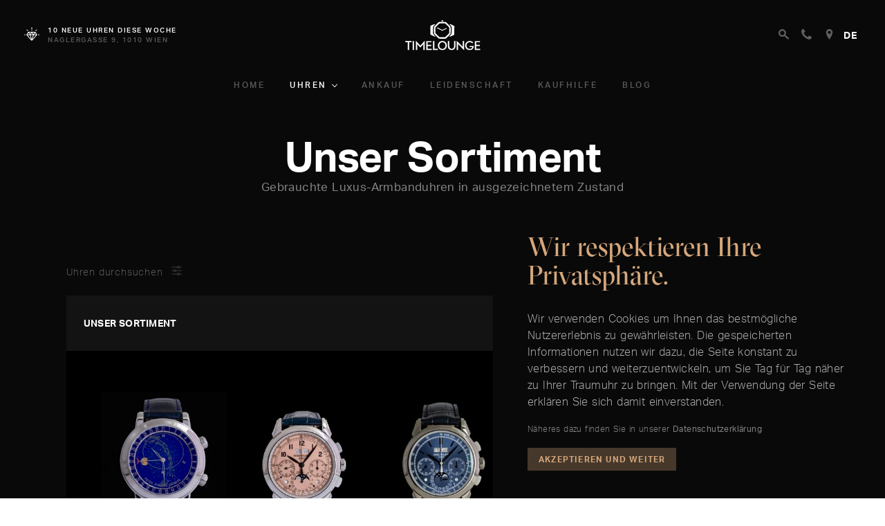

--- FILE ---
content_type: text/html; charset=utf-8
request_url: https://timelounge.at/gebrauchte-luxusuhren
body_size: 117365
content:
<!doctype html>
<html data-n-head-ssr>
  <head >
    <title>Gebrauchte Luxusuhren für Herren &amp; Damen | Gebrauchte Luxusuhr kaufen</title><meta data-n-head="ssr" charset="utf-8"><meta data-n-head="ssr" name="viewport" content="width=device-width, initial-scale=1, user-scalable=no"><meta data-n-head="ssr" data-hid="description" name="description" content="Gebrauchte Luxusuhren und Markenuhren für Herren und Damen von Timelounge in Wien | Gebrauchte Luxus Damenuhren und Herrenuhren kaufen"><link data-n-head="ssr" rel="icon" type="image/x-icon" href="/favicon.svg"><script data-n-head="ssr" type="text/javascript" src="https://www.googletagmanager.com/gtag/js?id=G-NQ1M2DHN0W" async></script><script data-n-head="ssr" type="text/javascript" src="https://www.googletagmanager.com/gtag/js?id=UA-156005128-2" async></script><link rel="preload" href="/_nuxt/b654c88fdf46832b329c.js" as="script"><link rel="preload" href="/_nuxt/a3eee77413e5f64eec42.js" as="script"><link rel="preload" href="/_nuxt/41427e3ed83232073d99.js" as="script"><link rel="preload" href="/_nuxt/32d524f330a7df7f5476.js" as="script"><style data-vue-ssr-id="2a7fb463:0 3191d5ad:0 20f4381e:0 20f4381e:1 858fcec6:0 386c48ba:0 49989b49:0 f86cfb66:0 6d85e12a:0 7f7be8ac:0 6920cb84:0 41c74b4a:0 059b7546:0 4bef9bd6:0 6ccc6ff8:0 27a70881:0 e290ff56:0 238091fa:0 90d7f6c0:0 9e085ea2:0 5bfff539:0 406d524a:0 38189059:0 3855187a:0 9e6f48d0:0 50453c35:0 165832f0:0 253e3dfc:0 24bc1aa0:0 259430de:0 8ca9bdbc:0 1ce55f20:0 420e5f28:0 358bfdea:0">.glightbox-container{width:100%;height:100%;position:fixed;top:0;left:0;z-index:999999!important;touch-action:none;-webkit-text-size-adjust:100%;-webkit-backface-visibility:hidden;outline:0;overflow:hidden}.glightbox-container.inactive{display:none}.glightbox-container .gcontainer{position:relative;width:100%;height:100%;z-index:9999;overflow:hidden}.glightbox-container .gslider{-webkit-transition:-webkit-transform .4s ease;transition:-webkit-transform .4s ease;transition:transform .4s ease;transition:transform .4s ease,-webkit-transform .4s ease;height:100%;left:0;top:0;position:relative;overflow:hidden;display:-webkit-box!important;display:flex!important;-webkit-transform:translateZ(0);transform:translateZ(0)}.glightbox-container .gslide,.glightbox-container .gslider{width:100%;-webkit-box-pack:center;justify-content:center;-webkit-box-align:center;align-items:center}.glightbox-container .gslide{position:absolute;opacity:1;-webkit-user-select:none;-moz-user-select:none;-ms-user-select:none;user-select:none;display:-webkit-box;display:flex;opacity:0}.glightbox-container .gslide.current{opacity:1;z-index:99999;position:relative}.glightbox-container .gslide.prev{opacity:1;z-index:9999}.glightbox-container .gslide-inner-content{width:100%}.glightbox-container .ginner-container{position:relative;width:100%;display:-webkit-box;display:flex;-webkit-box-pack:center;justify-content:center;-webkit-box-orient:vertical;-webkit-box-direction:normal;flex-direction:column;max-width:100%;margin:auto;height:100vh}.glightbox-container .ginner-container.gvideo-container{width:100%}.glightbox-container .ginner-container.desc-bottom,.glightbox-container .ginner-container.desc-top{-webkit-box-orient:vertical;-webkit-box-direction:normal;flex-direction:column}.glightbox-container .ginner-container.desc-left,.glightbox-container .ginner-container.desc-right{max-width:100%!important}.gslide iframe,.gslide video{outline:0!important;border:none;min-height:165px;-webkit-overflow-scrolling:touch;overflow-scrolling:touch;touch-action:auto}.gslide-image{-webkit-box-align:center;align-items:center}.gslide-image img{max-height:100vh;display:block;max-width:100%;padding:0;float:none;outline:0;border:none;-webkit-user-select:none;-moz-user-select:none;-ms-user-select:none;user-select:none;max-width:100vw;width:auto;height:auto;-o-object-fit:cover;object-fit:cover;touch-action:none;margin:auto;min-width:200px}.desc-bottom .gslide-image img,.desc-top .gslide-image img{width:auto}.desc-left .gslide-image img,.desc-right .gslide-image img{width:auto;max-width:100%}.gslide-image img.zoomable{position:relative}.gslide-image img.dragging{cursor:-webkit-grabbing!important;cursor:grabbing!important;-webkit-transition:none;transition:none}.gslide-video{width:100%;max-width:100%;position:relative;width:100vh;max-width:100vh;width:100%!important}.gslide-video .gvideo-wrapper{width:100%;margin:auto}.gslide-video:before{content:"";display:block;position:absolute;width:100%;height:100%;background:rgba(255,0,0,.34);display:none}.gslide-video.playing:before{display:none}.gslide-video.fullscreen{max-width:100%!important;min-width:100%}.gslide-video.fullscreen video{max-width:100%!important;width:100%!important}.gslide-inline{background:#fff;padding:20px;text-align:left;max-height:calc(100vh - 40px);overflow:auto}.ginlined-content{overflow:auto;display:block!important;opacity:1}.gslide-external{display:-webkit-box;display:flex;width:100%;min-width:100%;background:#fff;padding:0;overflow:auto;max-height:62vh}.gslide-media{display:block;display:-webkit-inline-box;display:inline-flex;display:-webkit-box;display:flex;width:auto}.zoomed .gslide-media{box-shadow:none!important}.desc-bottom .gslide-media,.desc-top .gslide-media{margin:0 auto;-webkit-box-orient:vertical;-webkit-box-direction:normal;flex-direction:column}.gslide-description{position:relative}.gslide-description.description-left,.gslide-description.description-right{max-width:100%}.gslide-description.description-bottom,.gslide-description.description-top{margin:0 auto;width:100%}.gslide-description p{margin-bottom:12px}.gslide-description p::last-child{margin-bottom:0}.zoomed .gslide-description{display:none}.glightbox-mobile .glightbox-container .gslide-description{height:auto!important;width:100%;background:0 0;position:absolute;bottom:15px;max-width:100vw!important;-webkit-box-ordinal-group:3!important;order:2!important;max-height:78vh;overflow:auto!important;background:-webkit-gradient(linear,left top,left bottom,color-stop(0,transparent),to(rgba(0,0,0,.75)));background:linear-gradient(180deg,transparent 0,rgba(0,0,0,.75));-webkit-transition:opacity .3s linear;transition:opacity .3s linear;padding:19px 11px 50px}.glightbox-mobile .glightbox-container .gslide-title{color:#fff;font-size:1em}.glightbox-mobile .glightbox-container .gslide-desc{color:#a1a1a1}.glightbox-mobile .glightbox-container .gslide-desc a{color:#fff;font-weight:700}.glightbox-mobile .glightbox-container .gslide-desc *{color:inherit}.glightbox-mobile .glightbox-container .gslide-desc string{color:#fff}.glightbox-mobile .glightbox-container .gslide-desc .desc-more{color:#fff;opacity:.4}.gdesc-open .gslide-media{-webkit-transition:opacity .5s ease;transition:opacity .5s ease;opacity:.4}.gdesc-open .gdesc-inner{padding-bottom:30px}.gdesc-closed .gslide-media{-webkit-transition:opacity .5s ease;transition:opacity .5s ease;opacity:1}.greset{-webkit-transition:all .3s ease;transition:all .3s ease}.gabsolute{position:absolute}.grelative{position:relative}.glightbox-desc{display:none!important}.glightbox-open{overflow:hidden}.gloader{height:25px;width:25px;-webkit-animation:lightboxLoader .8s linear infinite;animation:lightboxLoader .8s linear infinite;border:2px solid #fff;border-right-color:transparent;border-radius:50%;position:absolute;display:block;z-index:9999;left:0;right:0;margin:0 auto;top:47%}.goverlay{width:100%;height:100%;position:fixed;top:0;left:0;will-change:opacity}.glightbox-mobile .goverlay,.goverlay{background:#000}.gclose,.gnext,.gprev{background-repeat:no-repeat;z-index:99999;cursor:pointer;width:26px;height:44px;display:block;background-position:0 0;border:none}.gclose svg,.gnext svg,.gprev svg{display:block;width:100%;height:auto}.gclose.disabled,.gnext.disabled,.gprev.disabled{opacity:.1}.gclose .garrow,.gnext .garrow,.gprev .garrow{stroke:#fff}iframe.wait-autoplay{opacity:0}.glightbox-closing .gclose,.glightbox-closing .gnext,.glightbox-closing .gprev{opacity:0!important}.glightbox-clean .gslide-description,.glightbox-modern .gslide-description{background:#fff}.glightbox-clean .gdesc-inner,.glightbox-modern .gdesc-inner{padding:22px 20px}.glightbox-clean .gslide-title,.glightbox-modern .gslide-title{font-size:1em;font-weight:400;font-family:arial;color:#000;margin-bottom:19px;line-height:1.4em}.glightbox-clean .gslide-desc,.glightbox-modern .gslide-desc{font-size:.86em;margin-bottom:0;font-family:arial;line-height:1.4em}.glightbox-clean .gslide-video,.glightbox-modern .gslide-video{background:#000}.glightbox-clean .gclose,.glightbox-clean .gnext,.glightbox-clean .gprev,.glightbox-modern .gclose,.glightbox-modern .gnext,.glightbox-modern .gprev{background-color:rgba(0,0,0,.12)}.glightbox-clean .gclose:hover,.glightbox-clean .gnext:hover,.glightbox-clean .gprev:hover,.glightbox-modern .gclose:hover,.glightbox-modern .gnext:hover,.glightbox-modern .gprev:hover{background-color:rgba(0,0,0,.2)}.glightbox-clean .gclose path,.glightbox-clean .gnext path,.glightbox-clean .gprev path,.glightbox-modern .gclose path,.glightbox-modern .gnext path,.glightbox-modern .gprev path{fill:#fff}.glightbox-clean button:focus:not(.focused):not(.disabled),.glightbox-modern button:focus:not(.focused):not(.disabled){outline:0}.glightbox-clean .gprev,.glightbox-modern .gprev{position:absolute;top:-100%;left:30px;width:40px;height:56px}.glightbox-clean .gnext,.glightbox-modern .gnext{position:absolute;top:-100%;right:30px;width:40px;height:56px}.glightbox-clean .gclose,.glightbox-modern .gclose{width:35px;height:35px;top:15px;right:10px;position:absolute;opacity:.7;background-position:-59px 2px}.glightbox-clean .gclose svg,.glightbox-modern .gclose svg{width:20px}.glightbox-clean .gclose:hover,.glightbox-modern .gclose:hover{opacity:1}.gfadeIn{-webkit-animation:gfadeIn .5s ease;animation:gfadeIn .5s ease}.gfadeOut{-webkit-animation:gfadeOut .5s ease;animation:gfadeOut .5s ease}.gslideOutLeft{-webkit-animation:gslideOutLeft .3s ease;animation:gslideOutLeft .3s ease}.gslideInLeft{-webkit-animation:gslideInLeft .3s ease;animation:gslideInLeft .3s ease}.gslideOutRight{-webkit-animation:gslideOutRight .3s ease;animation:gslideOutRight .3s ease}.gslideInRight{-webkit-animation:gslideInRight .3s ease;animation:gslideInRight .3s ease}.gzoomIn{-webkit-animation:gzoomIn .5s ease;animation:gzoomIn .5s ease}.gzoomOut{-webkit-animation:gzoomOut .5s ease;animation:gzoomOut .5s ease}@-webkit-keyframes lightboxLoader{0%{-webkit-transform:rotate(0);transform:rotate(0)}to{-webkit-transform:rotate(1turn);transform:rotate(1turn)}}@keyframes lightboxLoader{0%{-webkit-transform:rotate(0);transform:rotate(0)}to{-webkit-transform:rotate(1turn);transform:rotate(1turn)}}@-webkit-keyframes gfadeIn{0%{opacity:0}to{opacity:1}}@keyframes gfadeIn{0%{opacity:0}to{opacity:1}}@-webkit-keyframes gfadeOut{0%{opacity:1}to{opacity:0}}@keyframes gfadeOut{0%{opacity:1}to{opacity:0}}@-webkit-keyframes gslideInLeft{0%{opacity:0;-webkit-transform:translate3d(-60%,0,0);transform:translate3d(-60%,0,0)}to{visibility:visible;-webkit-transform:translateZ(0);transform:translateZ(0);opacity:1}}@keyframes gslideInLeft{0%{opacity:0;-webkit-transform:translate3d(-60%,0,0);transform:translate3d(-60%,0,0)}to{visibility:visible;-webkit-transform:translateZ(0);transform:translateZ(0);opacity:1}}@-webkit-keyframes gslideOutLeft{0%{opacity:1;visibility:visible;-webkit-transform:translateZ(0);transform:translateZ(0)}to{-webkit-transform:translate3d(-60%,0,0);transform:translate3d(-60%,0,0);opacity:0;visibility:hidden}}@keyframes gslideOutLeft{0%{opacity:1;visibility:visible;-webkit-transform:translateZ(0);transform:translateZ(0)}to{-webkit-transform:translate3d(-60%,0,0);transform:translate3d(-60%,0,0);opacity:0;visibility:hidden}}@-webkit-keyframes gslideInRight{0%{opacity:0;visibility:visible;-webkit-transform:translate3d(60%,0,0);transform:translate3d(60%,0,0)}to{-webkit-transform:translateZ(0);transform:translateZ(0);opacity:1}}@keyframes gslideInRight{0%{opacity:0;visibility:visible;-webkit-transform:translate3d(60%,0,0);transform:translate3d(60%,0,0)}to{-webkit-transform:translateZ(0);transform:translateZ(0);opacity:1}}@-webkit-keyframes gslideOutRight{0%{opacity:1;visibility:visible;-webkit-transform:translateZ(0);transform:translateZ(0)}to{-webkit-transform:translate3d(60%,0,0);transform:translate3d(60%,0,0);opacity:0}}@keyframes gslideOutRight{0%{opacity:1;visibility:visible;-webkit-transform:translateZ(0);transform:translateZ(0)}to{-webkit-transform:translate3d(60%,0,0);transform:translate3d(60%,0,0);opacity:0}}@-webkit-keyframes gzoomIn{0%{opacity:0;-webkit-transform:scale3d(.3,.3,.3);transform:scale3d(.3,.3,.3)}to{opacity:1}}@keyframes gzoomIn{0%{opacity:0;-webkit-transform:scale3d(.3,.3,.3);transform:scale3d(.3,.3,.3)}to{opacity:1}}@-webkit-keyframes gzoomOut{0%{opacity:1}50%{opacity:0;-webkit-transform:scale3d(.3,.3,.3);transform:scale3d(.3,.3,.3)}to{opacity:0}}@keyframes gzoomOut{0%{opacity:1}50%{opacity:0;-webkit-transform:scale3d(.3,.3,.3);transform:scale3d(.3,.3,.3)}to{opacity:0}}@media (min-width:769px){.glightbox-container .ginner-container{width:auto;height:auto;-webkit-box-orient:horizontal;-webkit-box-direction:normal;flex-direction:row}.glightbox-container .ginner-container.desc-top .gslide-description{-webkit-box-ordinal-group:1;order:0}.glightbox-container .ginner-container.desc-top .gslide-image,.glightbox-container .ginner-container.desc-top .gslide-image img{-webkit-box-ordinal-group:2;order:1}.glightbox-container .ginner-container.desc-left .gslide-description{-webkit-box-ordinal-group:1;order:0}.glightbox-container .ginner-container.desc-left .gslide-image{-webkit-box-ordinal-group:2;order:1}.gslide-image img{max-height:97vh;max-width:calc(100% - 20px);max-width:100%}.gslide-image img.zoomable{cursor:-webkit-zoom-in;cursor:zoom-in}.zoomed .gslide-image img.zoomable{cursor:-webkit-grab;cursor:grab}.gslide-external,.gslide-inline{max-height:95vh}.gslide-description.description-left,.gslide-description.description-right{max-width:275px}.glightbox-open{height:auto}.goverlay{background:rgba(0,0,0,.92)}.glightbox-clean .gslide-media,.glightbox-modern .gslide-media{box-shadow:1px 2px 9px 0 rgba(0,0,0,.65)}.glightbox-clean .gnext,.glightbox-clean .gprev,.glightbox-modern .gnext,.glightbox-modern .gprev{top:45%}}@media (min-width:992px){.glightbox-clean .gclose,.glightbox-modern .gclose{right:20px}}@media screen and (max-height:420px){.goverlay{background:#000}}
.nuxt-progress{position:fixed;top:0;left:0;right:0;height:2px;width:0;opacity:1;-webkit-transition:width .1s,opacity .4s;transition:width .1s,opacity .4s;background-color:#fff;z-index:999999}.nuxt-progress.nuxt-progress-notransition{-webkit-transition:none;transition:none}.nuxt-progress-failed{background-color:red}
@import url(https://p.typekit.net/p.css?s=1&k=jup8qok&ht=tk&f=14032.14034.14036.14038&a=1606706&app=typekit&e=css);
@font-face{font-family:aktiv-grotesk;src:url(https://use.typekit.net/af/affdf5/00000000000000003b9b0328/27/l?fvd=n4&primer=7cdcb44be4a7db8877ffa5c0007b8dd865b3bbc383831fe2ea177f62257a9191&v=3) format("woff2"),url(https://use.typekit.net/af/affdf5/00000000000000003b9b0328/27/d?fvd=n4&primer=7cdcb44be4a7db8877ffa5c0007b8dd865b3bbc383831fe2ea177f62257a9191&v=3) format("woff"),url(https://use.typekit.net/af/affdf5/00000000000000003b9b0328/27/a?fvd=n4&primer=7cdcb44be4a7db8877ffa5c0007b8dd865b3bbc383831fe2ea177f62257a9191&v=3) format("opentype");font-display:auto;font-style:normal;font-weight:400}@font-face{font-family:aktiv-grotesk;src:url(https://use.typekit.net/af/b5ce2a/00000000000000003b9b032d/27/l?fvd=n7&primer=7cdcb44be4a7db8877ffa5c0007b8dd865b3bbc383831fe2ea177f62257a9191&v=3) format("woff2"),url(https://use.typekit.net/af/b5ce2a/00000000000000003b9b032d/27/d?fvd=n7&primer=7cdcb44be4a7db8877ffa5c0007b8dd865b3bbc383831fe2ea177f62257a9191&v=3) format("woff"),url(https://use.typekit.net/af/b5ce2a/00000000000000003b9b032d/27/a?fvd=n7&primer=7cdcb44be4a7db8877ffa5c0007b8dd865b3bbc383831fe2ea177f62257a9191&v=3) format("opentype");font-display:auto;font-style:normal;font-weight:700}@font-face{font-family:aktiv-grotesk;src:url(https://use.typekit.net/af/2223ac/00000000000000003b9b0326/27/l?fvd=n3&primer=7cdcb44be4a7db8877ffa5c0007b8dd865b3bbc383831fe2ea177f62257a9191&v=3) format("woff2"),url(https://use.typekit.net/af/2223ac/00000000000000003b9b0326/27/d?fvd=n3&primer=7cdcb44be4a7db8877ffa5c0007b8dd865b3bbc383831fe2ea177f62257a9191&v=3) format("woff"),url(https://use.typekit.net/af/2223ac/00000000000000003b9b0326/27/a?fvd=n3&primer=7cdcb44be4a7db8877ffa5c0007b8dd865b3bbc383831fe2ea177f62257a9191&v=3) format("opentype");font-display:auto;font-style:normal;font-weight:300}@font-face{font-family:aktiv-grotesk;src:url(https://use.typekit.net/af/67187a/00000000000000003b9b032a/27/l?fvd=n5&primer=7cdcb44be4a7db8877ffa5c0007b8dd865b3bbc383831fe2ea177f62257a9191&v=3) format("woff2"),url(https://use.typekit.net/af/67187a/00000000000000003b9b032a/27/d?fvd=n5&primer=7cdcb44be4a7db8877ffa5c0007b8dd865b3bbc383831fe2ea177f62257a9191&v=3) format("woff"),url(https://use.typekit.net/af/67187a/00000000000000003b9b032a/27/a?fvd=n5&primer=7cdcb44be4a7db8877ffa5c0007b8dd865b3bbc383831fe2ea177f62257a9191&v=3) format("opentype");font-display:auto;font-style:normal;font-weight:500}.tk-aktiv-grotesk{font-family:aktiv-grotesk,sans-serif}.tk-aktiv-grotesk-condensed{font-family:aktiv-grotesk-condensed,sans-serif}.tk-aktiv-grotesk-extended{font-family:aktiv-grotesk-extended,sans-serif}@font-face{font-family:Helvetica Neue;src:url(/_nuxt/fonts/0613703.otf);src:url(https://use.typekit.net/af/67187a/00000000000000003b9b032a/27/l?fvd=n5&primer=7cdcb44be4a7db8877ffa5c0007b8dd865b3bbc383831fe2ea177f62257a9191&v=3) format("woff2"),url(https://use.typekit.net/af/67187a/00000000000000003b9b032a/27/d?fvd=n5&primer=7cdcb44be4a7db8877ffa5c0007b8dd865b3bbc383831fe2ea177f62257a9191&v=3) format("woff"),url(https://use.typekit.net/af/67187a/00000000000000003b9b032a/27/a?fvd=n5&primer=7cdcb44be4a7db8877ffa5c0007b8dd865b3bbc383831fe2ea177f62257a9191&v=3) format("opentype");font-weight:300;font-style:normal}@font-face{font-family:Helvetica Neue;src:url(/_nuxt/fonts/f0d7d67.otf);font-weight:500;font-style:normal}@font-face{font-family:Helvetica Neue;src:url(/_nuxt/fonts/f0db0fa.otf);font-weight:400;font-style:normal}@font-face{font-family:Helvetica Neue;src:url(/_nuxt/fonts/dd719c7.otf);font-weight:700;font-style:normal}@font-face{font-family:GT-Sectra;src:url(/_nuxt/fonts/1b4f360.woff2) format("woff2"),url(/_nuxt/fonts/c5aa0c9.woff) format("woff"),url(/_nuxt/fonts/a5e9fb5.otf) format("opentype");font-weight:400;font-style:normal}@font-face{font-family:GT-Sectra;src:url(/_nuxt/fonts/82a3fd8.woff2) format("woff2"),url(/_nuxt/fonts/0792338.woff) format("woff"),url(/_nuxt/fonts/8ed7d52.otf) format("opentype");font-weight:300;font-style:normal}blockquote:before{content:"„"}blockquote:after{content:"“"}html{word-spacing:1px}body,html{font-size:100%}body{font-family:aktiv-grotesk,sans-serif;font-style:normal;font-weight:400}
/*! normalize.css v8.0.1 | MIT License | github.com/necolas/normalize.css */html{line-height:1.15}body{margin:0}main{display:block}h1{font-size:2em}hr{box-sizing:content-box;height:0;overflow:visible}pre{font-family:monospace,monospace;font-size:1em}a{background-color:transparent}abbr[title]{border-bottom:none;text-decoration:underline;-webkit-text-decoration:underline dotted;text-decoration:underline dotted}b,strong{font-weight:bolder}code,kbd,samp{font-family:monospace,monospace;font-size:1em}small{font-size:80%}sub,sup{font-size:75%;line-height:0;position:relative;vertical-align:baseline}sub{bottom:-.25em}sup{top:-.5em}img{border-style:none}button,input,optgroup,select,textarea{font-family:inherit;font-size:100%;line-height:1.15;margin:0}button,input{overflow:visible}button,select{text-transform:none}[type=button],[type=reset],[type=submit],button{-webkit-appearance:button}[type=button]::-moz-focus-inner,[type=reset]::-moz-focus-inner,[type=submit]::-moz-focus-inner,button::-moz-focus-inner{border-style:none;padding:0}[type=button]:-moz-focusring,[type=reset]:-moz-focusring,[type=submit]:-moz-focusring,button:-moz-focusring{outline:1px dotted ButtonText}fieldset{padding:.35em .75em .625em}legend{box-sizing:border-box;color:inherit;display:table;max-width:100%;padding:0;white-space:normal}progress{vertical-align:baseline}textarea{overflow:auto}[type=checkbox],[type=radio]{box-sizing:border-box;padding:0}[type=number]::-webkit-inner-spin-button,[type=number]::-webkit-outer-spin-button{height:auto}[type=search]{-webkit-appearance:textfield;outline-offset:-2px}[type=search]::-webkit-search-decoration{-webkit-appearance:none}::-webkit-file-upload-button{-webkit-appearance:button;font:inherit}details{display:block}summary{display:list-item}[hidden],template{display:none}*,:after,:before{box-sizing:border-box;margin:0}html{-ms-text-size-adjust:100%;-webkit-text-size-adjust:100%;-moz-osx-font-smoothing:grayscale;-webkit-font-smoothing:antialiased}*{-webkit-tap-highlight-color:rgba(0,0,0,0);-webkit-tap-highlight-color:transparent}.color-grey-white{color:#fff}.color-grey-black{color:#000}.color-grey-black-bright{color:#0d0d0d}.color-grey-dark{color:#131313}.color-grey-deep-dark{color:#090909}.color-grey{color:#8e8e8e}.color-grey-opaque{color:#161616}.color-white{color:#fff}.color-blue{color:#007bff}.color-indigo{color:#6610f2}.color-purple{color:#6f42c1}.color-pink{color:#e83e8c}.color-red{color:#dc3545}.color-orange{color:#fd7e14}.color-yellow{color:#ffc107}.color-green{color:#28a745}.color-teal{color:#20c997}.color-cyan{color:#17a2b8}.color-gray{color:#6c757d}.color-gray-dark{color:#343a40}.bg-grey-white{background-color:#fff}.bg-grey-black{background-color:#000}.bg-grey-black-bright{background-color:#0d0d0d}.bg-grey-dark{background-color:#131313}.bg-grey-deep-dark{background-color:#090909}.bg-grey{background-color:#8e8e8e}.bg-grey-opaque{background-color:#161616}.bg-white{background-color:#fff}.bg-blue{background-color:#007bff}.bg-indigo{background-color:#6610f2}.bg-purple{background-color:#6f42c1}.bg-pink{background-color:#e83e8c}.bg-red{background-color:#dc3545}.bg-orange{background-color:#fd7e14}.bg-yellow{background-color:#ffc107}.bg-green{background-color:#28a745}.bg-teal{background-color:#20c997}.bg-cyan{background-color:#17a2b8}.bg-gray{background-color:#6c757d}.bg-gray-dark{background-color:#343a40}.border-grey-white{border-color:#fff}.border-grey-black{border-color:#000}.border-grey-black-bright{border-color:#0d0d0d}.border-grey-dark{border-color:#131313}.border-grey-deep-dark{border-color:#090909}.border-grey{border-color:#8e8e8e}.border-grey-opaque{border-color:#161616}.border-white{border-color:#fff}.border-blue{border-color:#007bff}.border-indigo{border-color:#6610f2}.border-purple{border-color:#6f42c1}.border-pink{border-color:#e83e8c}.border-red{border-color:#dc3545}.border-orange{border-color:#fd7e14}.border-yellow{border-color:#ffc107}.border-green{border-color:#28a745}.border-teal{border-color:#20c997}.border-cyan{border-color:#17a2b8}.border-gray{border-color:#6c757d}.border-gray-dark{border-color:#343a40}.text-center{text-align:center}.text-right{text-align:right}.text-left{text-align:left}.font-weight-extra-bold{font-weight:800}.font-weight-black{font-weight:900}.font-weight-bold{font-weight:700}.font-weight-semi-bold{font-weight:600}.font-weight-medium{font-weight:500}.font-weight-regular{font-weight:400}.font-weight-light{font-weight:300}.font-weight-extra-light{font-weight:200}.font-weight-thin{font-weight:100}@media (max-width:575.98px){.hidden-xs{display:none!important}}.m-5-overwrite{margin:5px}.m-10{margin:10px}.m-15{margin:15px}.m-20{margin:20px}.m-25{margin:25px}.m-30{margin:30px}.m-35{margin:35px}.m-40{margin:40px}.m-50{margin:50px}.m-60{margin:60px}.m-75{margin:75px}.m-90{margin:90px}.m-100{margin:100px}.m-125{margin:125px}.m-150{margin:150px}.m-175{margin:175px}.m-200{margin:200px}.m-225{margin:225px}.m-250{margin:250px}.m-325{margin:325px}.m-350{margin:350px}.mt-5-overwrite{margin-top:5px}.mt-10{margin-top:10px}.mt-15{margin-top:15px}.mt-20{margin-top:20px}.mt-25{margin-top:25px}.mt-30{margin-top:30px}.mt-35{margin-top:35px}.mt-40{margin-top:40px}.mt-50{margin-top:50px}.mt-60{margin-top:60px}.mt-75{margin-top:75px}.mt-90{margin-top:90px}.mt-100{margin-top:100px}.mt-125{margin-top:125px}.mt-150{margin-top:150px}.mt-175{margin-top:175px}.mt-200{margin-top:200px}.mt-225{margin-top:225px}.mt-250{margin-top:250px}.mt-325{margin-top:325px}.mt-350{margin-top:350px}.mr-5-overwrite{margin-right:5px}.mr-10{margin-right:10px}.mr-15{margin-right:15px}.mr-20{margin-right:20px}.mr-25{margin-right:25px}.mr-30{margin-right:30px}.mr-35{margin-right:35px}.mr-40{margin-right:40px}.mr-50{margin-right:50px}.mr-60{margin-right:60px}.mr-75{margin-right:75px}.mr-90{margin-right:90px}.mr-100{margin-right:100px}.mr-125{margin-right:125px}.mr-150{margin-right:150px}.mr-175{margin-right:175px}.mr-200{margin-right:200px}.mr-225{margin-right:225px}.mr-250{margin-right:250px}.mr-325{margin-right:325px}.mr-350{margin-right:350px}.mb-5-overwrite{margin-bottom:5px}.mb-10{margin-bottom:10px}.mb-15{margin-bottom:15px}.mb-20{margin-bottom:20px}.mb-25{margin-bottom:25px}.mb-30{margin-bottom:30px}.mb-35{margin-bottom:35px}.mb-40{margin-bottom:40px}.mb-50{margin-bottom:50px}.mb-60{margin-bottom:60px}.mb-75{margin-bottom:75px}.mb-90{margin-bottom:90px}.mb-100{margin-bottom:100px}.mb-125{margin-bottom:125px}.mb-150{margin-bottom:150px}.mb-175{margin-bottom:175px}.mb-200{margin-bottom:200px}.mb-225{margin-bottom:225px}.mb-250{margin-bottom:250px}.mb-325{margin-bottom:325px}.mb-350{margin-bottom:350px}.ml-5-overwrite{margin-left:5px}.ml-10{margin-left:10px}.ml-15{margin-left:15px}.ml-20{margin-left:20px}.ml-25{margin-left:25px}.ml-30{margin-left:30px}.ml-35{margin-left:35px}.ml-40{margin-left:40px}.ml-50{margin-left:50px}.ml-60{margin-left:60px}.ml-75{margin-left:75px}.ml-90{margin-left:90px}.ml-100{margin-left:100px}.ml-125{margin-left:125px}.ml-150{margin-left:150px}.ml-175{margin-left:175px}.ml-200{margin-left:200px}.ml-225{margin-left:225px}.ml-250{margin-left:250px}.ml-325{margin-left:325px}.ml-350{margin-left:350px}.mx-5-overwrite{margin-left:5px}.mx-10{margin-left:10px}.mx-15{margin-left:15px}.mx-20{margin-left:20px}.mx-25{margin-left:25px}.mx-30{margin-left:30px}.mx-35{margin-left:35px}.mx-40{margin-left:40px}.mx-50{margin-left:50px}.mx-60{margin-left:60px}.mx-75{margin-left:75px}.mx-90{margin-left:90px}.mx-100{margin-left:100px}.mx-125{margin-left:125px}.mx-150{margin-left:150px}.mx-175{margin-left:175px}.mx-200{margin-left:200px}.mx-225{margin-left:225px}.mx-250{margin-left:250px}.mx-325{margin-left:325px}.mx-350{margin-left:350px}.mx-5-overwrite{margin-right:5px}.mx-10{margin-right:10px}.mx-15{margin-right:15px}.mx-20{margin-right:20px}.mx-25{margin-right:25px}.mx-30{margin-right:30px}.mx-35{margin-right:35px}.mx-40{margin-right:40px}.mx-50{margin-right:50px}.mx-60{margin-right:60px}.mx-75{margin-right:75px}.mx-90{margin-right:90px}.mx-100{margin-right:100px}.mx-125{margin-right:125px}.mx-150{margin-right:150px}.mx-175{margin-right:175px}.mx-200{margin-right:200px}.mx-225{margin-right:225px}.mx-250{margin-right:250px}.mx-325{margin-right:325px}.mx-350{margin-right:350px}.my-5-overwrite{margin-top:5px}.my-10{margin-top:10px}.my-15{margin-top:15px}.my-20{margin-top:20px}.my-25{margin-top:25px}.my-30{margin-top:30px}.my-35{margin-top:35px}.my-40{margin-top:40px}.my-50{margin-top:50px}.my-60{margin-top:60px}.my-75{margin-top:75px}.my-90{margin-top:90px}.my-100{margin-top:100px}.my-125{margin-top:125px}.my-150{margin-top:150px}.my-175{margin-top:175px}.my-200{margin-top:200px}.my-225{margin-top:225px}.my-250{margin-top:250px}.my-325{margin-top:325px}.my-350{margin-top:350px}.my-5-overwrite{margin-bottom:5px}.my-10{margin-bottom:10px}.my-15{margin-bottom:15px}.my-20{margin-bottom:20px}.my-25{margin-bottom:25px}.my-30{margin-bottom:30px}.my-35{margin-bottom:35px}.my-40{margin-bottom:40px}.my-50{margin-bottom:50px}.my-60{margin-bottom:60px}.my-75{margin-bottom:75px}.my-90{margin-bottom:90px}.my-100{margin-bottom:100px}.my-125{margin-bottom:125px}.my-150{margin-bottom:150px}.my-175{margin-bottom:175px}.my-200{margin-bottom:200px}.my-225{margin-bottom:225px}.my-250{margin-bottom:250px}.my-325{margin-bottom:325px}.my-350{margin-bottom:350px}.p-5{padding:5px}.p-10{padding:10px}.p-15{padding:15px}.p-20{padding:20px}.p-25{padding:25px}.p-30{padding:30px}.p-35{padding:35px}.p-40{padding:40px}.p-50{padding:50px}.p-75{padding:75px}.p-90{padding:90px}.p-100{padding:100px}.p-125{padding:125px}.p-150{padding:150px}.p-175{padding:175px}.p-200{padding:200px}.p-5-overwrite{padding:5px}.p-60{padding:60px}.p-225{padding:225px}.p-250{padding:250px}.p-325{padding:325px}.p-350{padding:350px}.pt-5{padding-top:5px}.pt-10{padding-top:10px}.pt-15{padding-top:15px}.pt-20{padding-top:20px}.pt-25{padding-top:25px}.pt-30{padding-top:30px}.pt-35{padding-top:35px}.pt-40{padding-top:40px}.pt-50{padding-top:50px}.pt-75{padding-top:75px}.pt-90{padding-top:90px}.pt-100{padding-top:100px}.pt-125{padding-top:125px}.pt-150{padding-top:150px}.pt-175{padding-top:175px}.pt-200{padding-top:200px}.pt-5-overwrite{padding-top:5px}.pt-60{padding-top:60px}.pt-225{padding-top:225px}.pt-250{padding-top:250px}.pt-325{padding-top:325px}.pt-350{padding-top:350px}.pr-5{padding-right:5px}.pr-10{padding-right:10px}.pr-15{padding-right:15px}.pr-20{padding-right:20px}.pr-25{padding-right:25px}.pr-30{padding-right:30px}.pr-35{padding-right:35px}.pr-40{padding-right:40px}.pr-50{padding-right:50px}.pr-75{padding-right:75px}.pr-90{padding-right:90px}.pr-100{padding-right:100px}.pr-125{padding-right:125px}.pr-150{padding-right:150px}.pr-175{padding-right:175px}.pr-200{padding-right:200px}.pr-5-overwrite{padding-right:5px}.pr-60{padding-right:60px}.pr-225{padding-right:225px}.pr-250{padding-right:250px}.pr-325{padding-right:325px}.pr-350{padding-right:350px}.pb-5{padding-bottom:5px}.pb-10{padding-bottom:10px}.pb-15{padding-bottom:15px}.pb-20{padding-bottom:20px}.pb-25{padding-bottom:25px}.pb-30{padding-bottom:30px}.pb-35{padding-bottom:35px}.pb-40{padding-bottom:40px}.pb-50{padding-bottom:50px}.pb-75{padding-bottom:75px}.pb-90{padding-bottom:90px}.pb-100{padding-bottom:100px}.pb-125{padding-bottom:125px}.pb-150{padding-bottom:150px}.pb-175{padding-bottom:175px}.pb-200{padding-bottom:200px}.pb-5-overwrite{padding-bottom:5px}.pb-60{padding-bottom:60px}.pb-225{padding-bottom:225px}.pb-250{padding-bottom:250px}.pb-325{padding-bottom:325px}.pb-350{padding-bottom:350px}.pl-5{padding-left:5px}.pl-10{padding-left:10px}.pl-15{padding-left:15px}.pl-20{padding-left:20px}.pl-25{padding-left:25px}.pl-30{padding-left:30px}.pl-35{padding-left:35px}.pl-40{padding-left:40px}.pl-50{padding-left:50px}.pl-75{padding-left:75px}.pl-90{padding-left:90px}.pl-100{padding-left:100px}.pl-125{padding-left:125px}.pl-150{padding-left:150px}.pl-175{padding-left:175px}.pl-200{padding-left:200px}.pl-5-overwrite{padding-left:5px}.pl-60{padding-left:60px}.pl-225{padding-left:225px}.pl-250{padding-left:250px}.pl-325{padding-left:325px}.pl-350{padding-left:350px}.px-5{padding-left:5px}.px-10{padding-left:10px}.px-15{padding-left:15px}.px-20{padding-left:20px}.px-25{padding-left:25px}.px-30{padding-left:30px}.px-35{padding-left:35px}.px-40{padding-left:40px}.px-50{padding-left:50px}.px-75{padding-left:75px}.px-90{padding-left:90px}.px-100{padding-left:100px}.px-125{padding-left:125px}.px-150{padding-left:150px}.px-175{padding-left:175px}.px-200{padding-left:200px}.px-5-overwrite{padding-left:5px}.px-60{padding-left:60px}.px-225{padding-left:225px}.px-250{padding-left:250px}.px-325{padding-left:325px}.px-350{padding-left:350px}.px-5{padding-right:5px}.px-10{padding-right:10px}.px-15{padding-right:15px}.px-20{padding-right:20px}.px-25{padding-right:25px}.px-30{padding-right:30px}.px-35{padding-right:35px}.px-40{padding-right:40px}.px-50{padding-right:50px}.px-75{padding-right:75px}.px-90{padding-right:90px}.px-100{padding-right:100px}.px-125{padding-right:125px}.px-150{padding-right:150px}.px-175{padding-right:175px}.px-200{padding-right:200px}.px-5-overwrite{padding-right:5px}.px-60{padding-right:60px}.px-225{padding-right:225px}.px-250{padding-right:250px}.px-325{padding-right:325px}.px-350{padding-right:350px}.py-5{padding-top:5px}.py-10{padding-top:10px}.py-15{padding-top:15px}.py-20{padding-top:20px}.py-25{padding-top:25px}.py-30{padding-top:30px}.py-35{padding-top:35px}.py-40{padding-top:40px}.py-50{padding-top:50px}.py-75{padding-top:75px}.py-90{padding-top:90px}.py-100{padding-top:100px}.py-125{padding-top:125px}.py-150{padding-top:150px}.py-175{padding-top:175px}.py-200{padding-top:200px}.py-5-overwrite{padding-top:5px}.py-60{padding-top:60px}.py-225{padding-top:225px}.py-250{padding-top:250px}.py-325{padding-top:325px}.py-350{padding-top:350px}.py-5{padding-bottom:5px}.py-10{padding-bottom:10px}.py-15{padding-bottom:15px}.py-20{padding-bottom:20px}.py-25{padding-bottom:25px}.py-30{padding-bottom:30px}.py-35{padding-bottom:35px}.py-40{padding-bottom:40px}.py-50{padding-bottom:50px}.py-75{padding-bottom:75px}.py-90{padding-bottom:90px}.py-100{padding-bottom:100px}.py-125{padding-bottom:125px}.py-150{padding-bottom:150px}.py-175{padding-bottom:175px}.py-200{padding-bottom:200px}.py-5-overwrite{padding-bottom:5px}.py-60{padding-bottom:60px}.py-225{padding-bottom:225px}.py-250{padding-bottom:250px}.py-325{padding-bottom:325px}.py-350{padding-bottom:350px}@media (max-width:575.98px){.hidden{display:none!important}}@media (min-width:576px){.m-sm-5-overwrite{margin:5px}.m-sm-10{margin:10px}.m-sm-15{margin:15px}.m-sm-20{margin:20px}.m-sm-25{margin:25px}.m-sm-30{margin:30px}.m-sm-35{margin:35px}.m-sm-40{margin:40px}.m-sm-50{margin:50px}.m-sm-60{margin:60px}.m-sm-75{margin:75px}.m-sm-90{margin:90px}.m-sm-100{margin:100px}.m-sm-125{margin:125px}.m-sm-150{margin:150px}.m-sm-175{margin:175px}.m-sm-200{margin:200px}.m-sm-225{margin:225px}.m-sm-250{margin:250px}.m-sm-325{margin:325px}.m-sm-350{margin:350px}.mt-sm-5-overwrite{margin-top:5px}.mt-sm-10{margin-top:10px}.mt-sm-15{margin-top:15px}.mt-sm-20{margin-top:20px}.mt-sm-25{margin-top:25px}.mt-sm-30{margin-top:30px}.mt-sm-35{margin-top:35px}.mt-sm-40{margin-top:40px}.mt-sm-50{margin-top:50px}.mt-sm-60{margin-top:60px}.mt-sm-75{margin-top:75px}.mt-sm-90{margin-top:90px}.mt-sm-100{margin-top:100px}.mt-sm-125{margin-top:125px}.mt-sm-150{margin-top:150px}.mt-sm-175{margin-top:175px}.mt-sm-200{margin-top:200px}.mt-sm-225{margin-top:225px}.mt-sm-250{margin-top:250px}.mt-sm-325{margin-top:325px}.mt-sm-350{margin-top:350px}.mr-sm-5-overwrite{margin-right:5px}.mr-sm-10{margin-right:10px}.mr-sm-15{margin-right:15px}.mr-sm-20{margin-right:20px}.mr-sm-25{margin-right:25px}.mr-sm-30{margin-right:30px}.mr-sm-35{margin-right:35px}.mr-sm-40{margin-right:40px}.mr-sm-50{margin-right:50px}.mr-sm-60{margin-right:60px}.mr-sm-75{margin-right:75px}.mr-sm-90{margin-right:90px}.mr-sm-100{margin-right:100px}.mr-sm-125{margin-right:125px}.mr-sm-150{margin-right:150px}.mr-sm-175{margin-right:175px}.mr-sm-200{margin-right:200px}.mr-sm-225{margin-right:225px}.mr-sm-250{margin-right:250px}.mr-sm-325{margin-right:325px}.mr-sm-350{margin-right:350px}.mb-sm-5-overwrite{margin-bottom:5px}.mb-sm-10{margin-bottom:10px}.mb-sm-15{margin-bottom:15px}.mb-sm-20{margin-bottom:20px}.mb-sm-25{margin-bottom:25px}.mb-sm-30{margin-bottom:30px}.mb-sm-35{margin-bottom:35px}.mb-sm-40{margin-bottom:40px}.mb-sm-50{margin-bottom:50px}.mb-sm-60{margin-bottom:60px}.mb-sm-75{margin-bottom:75px}.mb-sm-90{margin-bottom:90px}.mb-sm-100{margin-bottom:100px}.mb-sm-125{margin-bottom:125px}.mb-sm-150{margin-bottom:150px}.mb-sm-175{margin-bottom:175px}.mb-sm-200{margin-bottom:200px}.mb-sm-225{margin-bottom:225px}.mb-sm-250{margin-bottom:250px}.mb-sm-325{margin-bottom:325px}.mb-sm-350{margin-bottom:350px}.ml-sm-5-overwrite{margin-left:5px}.ml-sm-10{margin-left:10px}.ml-sm-15{margin-left:15px}.ml-sm-20{margin-left:20px}.ml-sm-25{margin-left:25px}.ml-sm-30{margin-left:30px}.ml-sm-35{margin-left:35px}.ml-sm-40{margin-left:40px}.ml-sm-50{margin-left:50px}.ml-sm-60{margin-left:60px}.ml-sm-75{margin-left:75px}.ml-sm-90{margin-left:90px}.ml-sm-100{margin-left:100px}.ml-sm-125{margin-left:125px}.ml-sm-150{margin-left:150px}.ml-sm-175{margin-left:175px}.ml-sm-200{margin-left:200px}.ml-sm-225{margin-left:225px}.ml-sm-250{margin-left:250px}.ml-sm-325{margin-left:325px}.ml-sm-350{margin-left:350px}.mx-sm-5-overwrite{margin-left:5px}.mx-sm-10{margin-left:10px}.mx-sm-15{margin-left:15px}.mx-sm-20{margin-left:20px}.mx-sm-25{margin-left:25px}.mx-sm-30{margin-left:30px}.mx-sm-35{margin-left:35px}.mx-sm-40{margin-left:40px}.mx-sm-50{margin-left:50px}.mx-sm-60{margin-left:60px}.mx-sm-75{margin-left:75px}.mx-sm-90{margin-left:90px}.mx-sm-100{margin-left:100px}.mx-sm-125{margin-left:125px}.mx-sm-150{margin-left:150px}.mx-sm-175{margin-left:175px}.mx-sm-200{margin-left:200px}.mx-sm-225{margin-left:225px}.mx-sm-250{margin-left:250px}.mx-sm-325{margin-left:325px}.mx-sm-350{margin-left:350px}.mx-sm-5-overwrite{margin-right:5px}.mx-sm-10{margin-right:10px}.mx-sm-15{margin-right:15px}.mx-sm-20{margin-right:20px}.mx-sm-25{margin-right:25px}.mx-sm-30{margin-right:30px}.mx-sm-35{margin-right:35px}.mx-sm-40{margin-right:40px}.mx-sm-50{margin-right:50px}.mx-sm-60{margin-right:60px}.mx-sm-75{margin-right:75px}.mx-sm-90{margin-right:90px}.mx-sm-100{margin-right:100px}.mx-sm-125{margin-right:125px}.mx-sm-150{margin-right:150px}.mx-sm-175{margin-right:175px}.mx-sm-200{margin-right:200px}.mx-sm-225{margin-right:225px}.mx-sm-250{margin-right:250px}.mx-sm-325{margin-right:325px}.mx-sm-350{margin-right:350px}.my-sm-5-overwrite{margin-top:5px}.my-sm-10{margin-top:10px}.my-sm-15{margin-top:15px}.my-sm-20{margin-top:20px}.my-sm-25{margin-top:25px}.my-sm-30{margin-top:30px}.my-sm-35{margin-top:35px}.my-sm-40{margin-top:40px}.my-sm-50{margin-top:50px}.my-sm-60{margin-top:60px}.my-sm-75{margin-top:75px}.my-sm-90{margin-top:90px}.my-sm-100{margin-top:100px}.my-sm-125{margin-top:125px}.my-sm-150{margin-top:150px}.my-sm-175{margin-top:175px}.my-sm-200{margin-top:200px}.my-sm-225{margin-top:225px}.my-sm-250{margin-top:250px}.my-sm-325{margin-top:325px}.my-sm-350{margin-top:350px}.my-sm-5-overwrite{margin-bottom:5px}.my-sm-10{margin-bottom:10px}.my-sm-15{margin-bottom:15px}.my-sm-20{margin-bottom:20px}.my-sm-25{margin-bottom:25px}.my-sm-30{margin-bottom:30px}.my-sm-35{margin-bottom:35px}.my-sm-40{margin-bottom:40px}.my-sm-50{margin-bottom:50px}.my-sm-60{margin-bottom:60px}.my-sm-75{margin-bottom:75px}.my-sm-90{margin-bottom:90px}.my-sm-100{margin-bottom:100px}.my-sm-125{margin-bottom:125px}.my-sm-150{margin-bottom:150px}.my-sm-175{margin-bottom:175px}.my-sm-200{margin-bottom:200px}.my-sm-225{margin-bottom:225px}.my-sm-250{margin-bottom:250px}.my-sm-325{margin-bottom:325px}.my-sm-350{margin-bottom:350px}.p-sm-5{padding:5px}.p-sm-10{padding:10px}.p-sm-15{padding:15px}.p-sm-20{padding:20px}.p-sm-25{padding:25px}.p-sm-30{padding:30px}.p-sm-35{padding:35px}.p-sm-40{padding:40px}.p-sm-50{padding:50px}.p-sm-75{padding:75px}.p-sm-90{padding:90px}.p-sm-100{padding:100px}.p-sm-125{padding:125px}.p-sm-150{padding:150px}.p-sm-175{padding:175px}.p-sm-200{padding:200px}.p-sm-5-overwrite{padding:5px}.p-sm-60{padding:60px}.p-sm-225{padding:225px}.p-sm-250{padding:250px}.p-sm-325{padding:325px}.p-sm-350{padding:350px}.pt-sm-5{padding-top:5px}.pt-sm-10{padding-top:10px}.pt-sm-15{padding-top:15px}.pt-sm-20{padding-top:20px}.pt-sm-25{padding-top:25px}.pt-sm-30{padding-top:30px}.pt-sm-35{padding-top:35px}.pt-sm-40{padding-top:40px}.pt-sm-50{padding-top:50px}.pt-sm-75{padding-top:75px}.pt-sm-90{padding-top:90px}.pt-sm-100{padding-top:100px}.pt-sm-125{padding-top:125px}.pt-sm-150{padding-top:150px}.pt-sm-175{padding-top:175px}.pt-sm-200{padding-top:200px}.pt-sm-5-overwrite{padding-top:5px}.pt-sm-60{padding-top:60px}.pt-sm-225{padding-top:225px}.pt-sm-250{padding-top:250px}.pt-sm-325{padding-top:325px}.pt-sm-350{padding-top:350px}.pr-sm-5{padding-right:5px}.pr-sm-10{padding-right:10px}.pr-sm-15{padding-right:15px}.pr-sm-20{padding-right:20px}.pr-sm-25{padding-right:25px}.pr-sm-30{padding-right:30px}.pr-sm-35{padding-right:35px}.pr-sm-40{padding-right:40px}.pr-sm-50{padding-right:50px}.pr-sm-75{padding-right:75px}.pr-sm-90{padding-right:90px}.pr-sm-100{padding-right:100px}.pr-sm-125{padding-right:125px}.pr-sm-150{padding-right:150px}.pr-sm-175{padding-right:175px}.pr-sm-200{padding-right:200px}.pr-sm-5-overwrite{padding-right:5px}.pr-sm-60{padding-right:60px}.pr-sm-225{padding-right:225px}.pr-sm-250{padding-right:250px}.pr-sm-325{padding-right:325px}.pr-sm-350{padding-right:350px}.pb-sm-5{padding-bottom:5px}.pb-sm-10{padding-bottom:10px}.pb-sm-15{padding-bottom:15px}.pb-sm-20{padding-bottom:20px}.pb-sm-25{padding-bottom:25px}.pb-sm-30{padding-bottom:30px}.pb-sm-35{padding-bottom:35px}.pb-sm-40{padding-bottom:40px}.pb-sm-50{padding-bottom:50px}.pb-sm-75{padding-bottom:75px}.pb-sm-90{padding-bottom:90px}.pb-sm-100{padding-bottom:100px}.pb-sm-125{padding-bottom:125px}.pb-sm-150{padding-bottom:150px}.pb-sm-175{padding-bottom:175px}.pb-sm-200{padding-bottom:200px}.pb-sm-5-overwrite{padding-bottom:5px}.pb-sm-60{padding-bottom:60px}.pb-sm-225{padding-bottom:225px}.pb-sm-250{padding-bottom:250px}.pb-sm-325{padding-bottom:325px}.pb-sm-350{padding-bottom:350px}.pl-sm-5{padding-left:5px}.pl-sm-10{padding-left:10px}.pl-sm-15{padding-left:15px}.pl-sm-20{padding-left:20px}.pl-sm-25{padding-left:25px}.pl-sm-30{padding-left:30px}.pl-sm-35{padding-left:35px}.pl-sm-40{padding-left:40px}.pl-sm-50{padding-left:50px}.pl-sm-75{padding-left:75px}.pl-sm-90{padding-left:90px}.pl-sm-100{padding-left:100px}.pl-sm-125{padding-left:125px}.pl-sm-150{padding-left:150px}.pl-sm-175{padding-left:175px}.pl-sm-200{padding-left:200px}.pl-sm-5-overwrite{padding-left:5px}.pl-sm-60{padding-left:60px}.pl-sm-225{padding-left:225px}.pl-sm-250{padding-left:250px}.pl-sm-325{padding-left:325px}.pl-sm-350{padding-left:350px}.px-sm-5{padding-left:5px}.px-sm-10{padding-left:10px}.px-sm-15{padding-left:15px}.px-sm-20{padding-left:20px}.px-sm-25{padding-left:25px}.px-sm-30{padding-left:30px}.px-sm-35{padding-left:35px}.px-sm-40{padding-left:40px}.px-sm-50{padding-left:50px}.px-sm-75{padding-left:75px}.px-sm-90{padding-left:90px}.px-sm-100{padding-left:100px}.px-sm-125{padding-left:125px}.px-sm-150{padding-left:150px}.px-sm-175{padding-left:175px}.px-sm-200{padding-left:200px}.px-sm-5-overwrite{padding-left:5px}.px-sm-60{padding-left:60px}.px-sm-225{padding-left:225px}.px-sm-250{padding-left:250px}.px-sm-325{padding-left:325px}.px-sm-350{padding-left:350px}.px-sm-5{padding-right:5px}.px-sm-10{padding-right:10px}.px-sm-15{padding-right:15px}.px-sm-20{padding-right:20px}.px-sm-25{padding-right:25px}.px-sm-30{padding-right:30px}.px-sm-35{padding-right:35px}.px-sm-40{padding-right:40px}.px-sm-50{padding-right:50px}.px-sm-75{padding-right:75px}.px-sm-90{padding-right:90px}.px-sm-100{padding-right:100px}.px-sm-125{padding-right:125px}.px-sm-150{padding-right:150px}.px-sm-175{padding-right:175px}.px-sm-200{padding-right:200px}.px-sm-5-overwrite{padding-right:5px}.px-sm-60{padding-right:60px}.px-sm-225{padding-right:225px}.px-sm-250{padding-right:250px}.px-sm-325{padding-right:325px}.px-sm-350{padding-right:350px}.py-sm-5{padding-top:5px}.py-sm-10{padding-top:10px}.py-sm-15{padding-top:15px}.py-sm-20{padding-top:20px}.py-sm-25{padding-top:25px}.py-sm-30{padding-top:30px}.py-sm-35{padding-top:35px}.py-sm-40{padding-top:40px}.py-sm-50{padding-top:50px}.py-sm-75{padding-top:75px}.py-sm-90{padding-top:90px}.py-sm-100{padding-top:100px}.py-sm-125{padding-top:125px}.py-sm-150{padding-top:150px}.py-sm-175{padding-top:175px}.py-sm-200{padding-top:200px}.py-sm-5-overwrite{padding-top:5px}.py-sm-60{padding-top:60px}.py-sm-225{padding-top:225px}.py-sm-250{padding-top:250px}.py-sm-325{padding-top:325px}.py-sm-350{padding-top:350px}.py-sm-5{padding-bottom:5px}.py-sm-10{padding-bottom:10px}.py-sm-15{padding-bottom:15px}.py-sm-20{padding-bottom:20px}.py-sm-25{padding-bottom:25px}.py-sm-30{padding-bottom:30px}.py-sm-35{padding-bottom:35px}.py-sm-40{padding-bottom:40px}.py-sm-50{padding-bottom:50px}.py-sm-75{padding-bottom:75px}.py-sm-90{padding-bottom:90px}.py-sm-100{padding-bottom:100px}.py-sm-125{padding-bottom:125px}.py-sm-150{padding-bottom:150px}.py-sm-175{padding-bottom:175px}.py-sm-200{padding-bottom:200px}.py-sm-5-overwrite{padding-bottom:5px}.py-sm-60{padding-bottom:60px}.py-sm-225{padding-bottom:225px}.py-sm-250{padding-bottom:250px}.py-sm-325{padding-bottom:325px}.py-sm-350{padding-bottom:350px}}@media (min-width:576px) and (max-width:767.98px){.hidden-sm{display:none!important}}@media (min-width:768px){.m-md-5-overwrite{margin:5px}.m-md-10{margin:10px}.m-md-15{margin:15px}.m-md-20{margin:20px}.m-md-25{margin:25px}.m-md-30{margin:30px}.m-md-35{margin:35px}.m-md-40{margin:40px}.m-md-50{margin:50px}.m-md-60{margin:60px}.m-md-75{margin:75px}.m-md-90{margin:90px}.m-md-100{margin:100px}.m-md-125{margin:125px}.m-md-150{margin:150px}.m-md-175{margin:175px}.m-md-200{margin:200px}.m-md-225{margin:225px}.m-md-250{margin:250px}.m-md-325{margin:325px}.m-md-350{margin:350px}.mt-md-5-overwrite{margin-top:5px}.mt-md-10{margin-top:10px}.mt-md-15{margin-top:15px}.mt-md-20{margin-top:20px}.mt-md-25{margin-top:25px}.mt-md-30{margin-top:30px}.mt-md-35{margin-top:35px}.mt-md-40{margin-top:40px}.mt-md-50{margin-top:50px}.mt-md-60{margin-top:60px}.mt-md-75{margin-top:75px}.mt-md-90{margin-top:90px}.mt-md-100{margin-top:100px}.mt-md-125{margin-top:125px}.mt-md-150{margin-top:150px}.mt-md-175{margin-top:175px}.mt-md-200{margin-top:200px}.mt-md-225{margin-top:225px}.mt-md-250{margin-top:250px}.mt-md-325{margin-top:325px}.mt-md-350{margin-top:350px}.mr-md-5-overwrite{margin-right:5px}.mr-md-10{margin-right:10px}.mr-md-15{margin-right:15px}.mr-md-20{margin-right:20px}.mr-md-25{margin-right:25px}.mr-md-30{margin-right:30px}.mr-md-35{margin-right:35px}.mr-md-40{margin-right:40px}.mr-md-50{margin-right:50px}.mr-md-60{margin-right:60px}.mr-md-75{margin-right:75px}.mr-md-90{margin-right:90px}.mr-md-100{margin-right:100px}.mr-md-125{margin-right:125px}.mr-md-150{margin-right:150px}.mr-md-175{margin-right:175px}.mr-md-200{margin-right:200px}.mr-md-225{margin-right:225px}.mr-md-250{margin-right:250px}.mr-md-325{margin-right:325px}.mr-md-350{margin-right:350px}.mb-md-5-overwrite{margin-bottom:5px}.mb-md-10{margin-bottom:10px}.mb-md-15{margin-bottom:15px}.mb-md-20{margin-bottom:20px}.mb-md-25{margin-bottom:25px}.mb-md-30{margin-bottom:30px}.mb-md-35{margin-bottom:35px}.mb-md-40{margin-bottom:40px}.mb-md-50{margin-bottom:50px}.mb-md-60{margin-bottom:60px}.mb-md-75{margin-bottom:75px}.mb-md-90{margin-bottom:90px}.mb-md-100{margin-bottom:100px}.mb-md-125{margin-bottom:125px}.mb-md-150{margin-bottom:150px}.mb-md-175{margin-bottom:175px}.mb-md-200{margin-bottom:200px}.mb-md-225{margin-bottom:225px}.mb-md-250{margin-bottom:250px}.mb-md-325{margin-bottom:325px}.mb-md-350{margin-bottom:350px}.ml-md-5-overwrite{margin-left:5px}.ml-md-10{margin-left:10px}.ml-md-15{margin-left:15px}.ml-md-20{margin-left:20px}.ml-md-25{margin-left:25px}.ml-md-30{margin-left:30px}.ml-md-35{margin-left:35px}.ml-md-40{margin-left:40px}.ml-md-50{margin-left:50px}.ml-md-60{margin-left:60px}.ml-md-75{margin-left:75px}.ml-md-90{margin-left:90px}.ml-md-100{margin-left:100px}.ml-md-125{margin-left:125px}.ml-md-150{margin-left:150px}.ml-md-175{margin-left:175px}.ml-md-200{margin-left:200px}.ml-md-225{margin-left:225px}.ml-md-250{margin-left:250px}.ml-md-325{margin-left:325px}.ml-md-350{margin-left:350px}.mx-md-5-overwrite{margin-left:5px}.mx-md-10{margin-left:10px}.mx-md-15{margin-left:15px}.mx-md-20{margin-left:20px}.mx-md-25{margin-left:25px}.mx-md-30{margin-left:30px}.mx-md-35{margin-left:35px}.mx-md-40{margin-left:40px}.mx-md-50{margin-left:50px}.mx-md-60{margin-left:60px}.mx-md-75{margin-left:75px}.mx-md-90{margin-left:90px}.mx-md-100{margin-left:100px}.mx-md-125{margin-left:125px}.mx-md-150{margin-left:150px}.mx-md-175{margin-left:175px}.mx-md-200{margin-left:200px}.mx-md-225{margin-left:225px}.mx-md-250{margin-left:250px}.mx-md-325{margin-left:325px}.mx-md-350{margin-left:350px}.mx-md-5-overwrite{margin-right:5px}.mx-md-10{margin-right:10px}.mx-md-15{margin-right:15px}.mx-md-20{margin-right:20px}.mx-md-25{margin-right:25px}.mx-md-30{margin-right:30px}.mx-md-35{margin-right:35px}.mx-md-40{margin-right:40px}.mx-md-50{margin-right:50px}.mx-md-60{margin-right:60px}.mx-md-75{margin-right:75px}.mx-md-90{margin-right:90px}.mx-md-100{margin-right:100px}.mx-md-125{margin-right:125px}.mx-md-150{margin-right:150px}.mx-md-175{margin-right:175px}.mx-md-200{margin-right:200px}.mx-md-225{margin-right:225px}.mx-md-250{margin-right:250px}.mx-md-325{margin-right:325px}.mx-md-350{margin-right:350px}.my-md-5-overwrite{margin-top:5px}.my-md-10{margin-top:10px}.my-md-15{margin-top:15px}.my-md-20{margin-top:20px}.my-md-25{margin-top:25px}.my-md-30{margin-top:30px}.my-md-35{margin-top:35px}.my-md-40{margin-top:40px}.my-md-50{margin-top:50px}.my-md-60{margin-top:60px}.my-md-75{margin-top:75px}.my-md-90{margin-top:90px}.my-md-100{margin-top:100px}.my-md-125{margin-top:125px}.my-md-150{margin-top:150px}.my-md-175{margin-top:175px}.my-md-200{margin-top:200px}.my-md-225{margin-top:225px}.my-md-250{margin-top:250px}.my-md-325{margin-top:325px}.my-md-350{margin-top:350px}.my-md-5-overwrite{margin-bottom:5px}.my-md-10{margin-bottom:10px}.my-md-15{margin-bottom:15px}.my-md-20{margin-bottom:20px}.my-md-25{margin-bottom:25px}.my-md-30{margin-bottom:30px}.my-md-35{margin-bottom:35px}.my-md-40{margin-bottom:40px}.my-md-50{margin-bottom:50px}.my-md-60{margin-bottom:60px}.my-md-75{margin-bottom:75px}.my-md-90{margin-bottom:90px}.my-md-100{margin-bottom:100px}.my-md-125{margin-bottom:125px}.my-md-150{margin-bottom:150px}.my-md-175{margin-bottom:175px}.my-md-200{margin-bottom:200px}.my-md-225{margin-bottom:225px}.my-md-250{margin-bottom:250px}.my-md-325{margin-bottom:325px}.my-md-350{margin-bottom:350px}.p-md-5{padding:5px}.p-md-10{padding:10px}.p-md-15{padding:15px}.p-md-20{padding:20px}.p-md-25{padding:25px}.p-md-30{padding:30px}.p-md-35{padding:35px}.p-md-40{padding:40px}.p-md-50{padding:50px}.p-md-75{padding:75px}.p-md-90{padding:90px}.p-md-100{padding:100px}.p-md-125{padding:125px}.p-md-150{padding:150px}.p-md-175{padding:175px}.p-md-200{padding:200px}.p-md-5-overwrite{padding:5px}.p-md-60{padding:60px}.p-md-225{padding:225px}.p-md-250{padding:250px}.p-md-325{padding:325px}.p-md-350{padding:350px}.pt-md-5{padding-top:5px}.pt-md-10{padding-top:10px}.pt-md-15{padding-top:15px}.pt-md-20{padding-top:20px}.pt-md-25{padding-top:25px}.pt-md-30{padding-top:30px}.pt-md-35{padding-top:35px}.pt-md-40{padding-top:40px}.pt-md-50{padding-top:50px}.pt-md-75{padding-top:75px}.pt-md-90{padding-top:90px}.pt-md-100{padding-top:100px}.pt-md-125{padding-top:125px}.pt-md-150{padding-top:150px}.pt-md-175{padding-top:175px}.pt-md-200{padding-top:200px}.pt-md-5-overwrite{padding-top:5px}.pt-md-60{padding-top:60px}.pt-md-225{padding-top:225px}.pt-md-250{padding-top:250px}.pt-md-325{padding-top:325px}.pt-md-350{padding-top:350px}.pr-md-5{padding-right:5px}.pr-md-10{padding-right:10px}.pr-md-15{padding-right:15px}.pr-md-20{padding-right:20px}.pr-md-25{padding-right:25px}.pr-md-30{padding-right:30px}.pr-md-35{padding-right:35px}.pr-md-40{padding-right:40px}.pr-md-50{padding-right:50px}.pr-md-75{padding-right:75px}.pr-md-90{padding-right:90px}.pr-md-100{padding-right:100px}.pr-md-125{padding-right:125px}.pr-md-150{padding-right:150px}.pr-md-175{padding-right:175px}.pr-md-200{padding-right:200px}.pr-md-5-overwrite{padding-right:5px}.pr-md-60{padding-right:60px}.pr-md-225{padding-right:225px}.pr-md-250{padding-right:250px}.pr-md-325{padding-right:325px}.pr-md-350{padding-right:350px}.pb-md-5{padding-bottom:5px}.pb-md-10{padding-bottom:10px}.pb-md-15{padding-bottom:15px}.pb-md-20{padding-bottom:20px}.pb-md-25{padding-bottom:25px}.pb-md-30{padding-bottom:30px}.pb-md-35{padding-bottom:35px}.pb-md-40{padding-bottom:40px}.pb-md-50{padding-bottom:50px}.pb-md-75{padding-bottom:75px}.pb-md-90{padding-bottom:90px}.pb-md-100{padding-bottom:100px}.pb-md-125{padding-bottom:125px}.pb-md-150{padding-bottom:150px}.pb-md-175{padding-bottom:175px}.pb-md-200{padding-bottom:200px}.pb-md-5-overwrite{padding-bottom:5px}.pb-md-60{padding-bottom:60px}.pb-md-225{padding-bottom:225px}.pb-md-250{padding-bottom:250px}.pb-md-325{padding-bottom:325px}.pb-md-350{padding-bottom:350px}.pl-md-5{padding-left:5px}.pl-md-10{padding-left:10px}.pl-md-15{padding-left:15px}.pl-md-20{padding-left:20px}.pl-md-25{padding-left:25px}.pl-md-30{padding-left:30px}.pl-md-35{padding-left:35px}.pl-md-40{padding-left:40px}.pl-md-50{padding-left:50px}.pl-md-75{padding-left:75px}.pl-md-90{padding-left:90px}.pl-md-100{padding-left:100px}.pl-md-125{padding-left:125px}.pl-md-150{padding-left:150px}.pl-md-175{padding-left:175px}.pl-md-200{padding-left:200px}.pl-md-5-overwrite{padding-left:5px}.pl-md-60{padding-left:60px}.pl-md-225{padding-left:225px}.pl-md-250{padding-left:250px}.pl-md-325{padding-left:325px}.pl-md-350{padding-left:350px}.px-md-5{padding-left:5px}.px-md-10{padding-left:10px}.px-md-15{padding-left:15px}.px-md-20{padding-left:20px}.px-md-25{padding-left:25px}.px-md-30{padding-left:30px}.px-md-35{padding-left:35px}.px-md-40{padding-left:40px}.px-md-50{padding-left:50px}.px-md-75{padding-left:75px}.px-md-90{padding-left:90px}.px-md-100{padding-left:100px}.px-md-125{padding-left:125px}.px-md-150{padding-left:150px}.px-md-175{padding-left:175px}.px-md-200{padding-left:200px}.px-md-5-overwrite{padding-left:5px}.px-md-60{padding-left:60px}.px-md-225{padding-left:225px}.px-md-250{padding-left:250px}.px-md-325{padding-left:325px}.px-md-350{padding-left:350px}.px-md-5{padding-right:5px}.px-md-10{padding-right:10px}.px-md-15{padding-right:15px}.px-md-20{padding-right:20px}.px-md-25{padding-right:25px}.px-md-30{padding-right:30px}.px-md-35{padding-right:35px}.px-md-40{padding-right:40px}.px-md-50{padding-right:50px}.px-md-75{padding-right:75px}.px-md-90{padding-right:90px}.px-md-100{padding-right:100px}.px-md-125{padding-right:125px}.px-md-150{padding-right:150px}.px-md-175{padding-right:175px}.px-md-200{padding-right:200px}.px-md-5-overwrite{padding-right:5px}.px-md-60{padding-right:60px}.px-md-225{padding-right:225px}.px-md-250{padding-right:250px}.px-md-325{padding-right:325px}.px-md-350{padding-right:350px}.py-md-5{padding-top:5px}.py-md-10{padding-top:10px}.py-md-15{padding-top:15px}.py-md-20{padding-top:20px}.py-md-25{padding-top:25px}.py-md-30{padding-top:30px}.py-md-35{padding-top:35px}.py-md-40{padding-top:40px}.py-md-50{padding-top:50px}.py-md-75{padding-top:75px}.py-md-90{padding-top:90px}.py-md-100{padding-top:100px}.py-md-125{padding-top:125px}.py-md-150{padding-top:150px}.py-md-175{padding-top:175px}.py-md-200{padding-top:200px}.py-md-5-overwrite{padding-top:5px}.py-md-60{padding-top:60px}.py-md-225{padding-top:225px}.py-md-250{padding-top:250px}.py-md-325{padding-top:325px}.py-md-350{padding-top:350px}.py-md-5{padding-bottom:5px}.py-md-10{padding-bottom:10px}.py-md-15{padding-bottom:15px}.py-md-20{padding-bottom:20px}.py-md-25{padding-bottom:25px}.py-md-30{padding-bottom:30px}.py-md-35{padding-bottom:35px}.py-md-40{padding-bottom:40px}.py-md-50{padding-bottom:50px}.py-md-75{padding-bottom:75px}.py-md-90{padding-bottom:90px}.py-md-100{padding-bottom:100px}.py-md-125{padding-bottom:125px}.py-md-150{padding-bottom:150px}.py-md-175{padding-bottom:175px}.py-md-200{padding-bottom:200px}.py-md-5-overwrite{padding-bottom:5px}.py-md-60{padding-bottom:60px}.py-md-225{padding-bottom:225px}.py-md-250{padding-bottom:250px}.py-md-325{padding-bottom:325px}.py-md-350{padding-bottom:350px}}@media (min-width:768px) and (max-width:991.98px){.hidden-md{display:none!important}}@media (min-width:992px){.m-lg-5-overwrite{margin:5px}.m-lg-10{margin:10px}.m-lg-15{margin:15px}.m-lg-20{margin:20px}.m-lg-25{margin:25px}.m-lg-30{margin:30px}.m-lg-35{margin:35px}.m-lg-40{margin:40px}.m-lg-50{margin:50px}.m-lg-60{margin:60px}.m-lg-75{margin:75px}.m-lg-90{margin:90px}.m-lg-100{margin:100px}.m-lg-125{margin:125px}.m-lg-150{margin:150px}.m-lg-175{margin:175px}.m-lg-200{margin:200px}.m-lg-225{margin:225px}.m-lg-250{margin:250px}.m-lg-325{margin:325px}.m-lg-350{margin:350px}.mt-lg-5-overwrite{margin-top:5px}.mt-lg-10{margin-top:10px}.mt-lg-15{margin-top:15px}.mt-lg-20{margin-top:20px}.mt-lg-25{margin-top:25px}.mt-lg-30{margin-top:30px}.mt-lg-35{margin-top:35px}.mt-lg-40{margin-top:40px}.mt-lg-50{margin-top:50px}.mt-lg-60{margin-top:60px}.mt-lg-75{margin-top:75px}.mt-lg-90{margin-top:90px}.mt-lg-100{margin-top:100px}.mt-lg-125{margin-top:125px}.mt-lg-150{margin-top:150px}.mt-lg-175{margin-top:175px}.mt-lg-200{margin-top:200px}.mt-lg-225{margin-top:225px}.mt-lg-250{margin-top:250px}.mt-lg-325{margin-top:325px}.mt-lg-350{margin-top:350px}.mr-lg-5-overwrite{margin-right:5px}.mr-lg-10{margin-right:10px}.mr-lg-15{margin-right:15px}.mr-lg-20{margin-right:20px}.mr-lg-25{margin-right:25px}.mr-lg-30{margin-right:30px}.mr-lg-35{margin-right:35px}.mr-lg-40{margin-right:40px}.mr-lg-50{margin-right:50px}.mr-lg-60{margin-right:60px}.mr-lg-75{margin-right:75px}.mr-lg-90{margin-right:90px}.mr-lg-100{margin-right:100px}.mr-lg-125{margin-right:125px}.mr-lg-150{margin-right:150px}.mr-lg-175{margin-right:175px}.mr-lg-200{margin-right:200px}.mr-lg-225{margin-right:225px}.mr-lg-250{margin-right:250px}.mr-lg-325{margin-right:325px}.mr-lg-350{margin-right:350px}.mb-lg-5-overwrite{margin-bottom:5px}.mb-lg-10{margin-bottom:10px}.mb-lg-15{margin-bottom:15px}.mb-lg-20{margin-bottom:20px}.mb-lg-25{margin-bottom:25px}.mb-lg-30{margin-bottom:30px}.mb-lg-35{margin-bottom:35px}.mb-lg-40{margin-bottom:40px}.mb-lg-50{margin-bottom:50px}.mb-lg-60{margin-bottom:60px}.mb-lg-75{margin-bottom:75px}.mb-lg-90{margin-bottom:90px}.mb-lg-100{margin-bottom:100px}.mb-lg-125{margin-bottom:125px}.mb-lg-150{margin-bottom:150px}.mb-lg-175{margin-bottom:175px}.mb-lg-200{margin-bottom:200px}.mb-lg-225{margin-bottom:225px}.mb-lg-250{margin-bottom:250px}.mb-lg-325{margin-bottom:325px}.mb-lg-350{margin-bottom:350px}.ml-lg-5-overwrite{margin-left:5px}.ml-lg-10{margin-left:10px}.ml-lg-15{margin-left:15px}.ml-lg-20{margin-left:20px}.ml-lg-25{margin-left:25px}.ml-lg-30{margin-left:30px}.ml-lg-35{margin-left:35px}.ml-lg-40{margin-left:40px}.ml-lg-50{margin-left:50px}.ml-lg-60{margin-left:60px}.ml-lg-75{margin-left:75px}.ml-lg-90{margin-left:90px}.ml-lg-100{margin-left:100px}.ml-lg-125{margin-left:125px}.ml-lg-150{margin-left:150px}.ml-lg-175{margin-left:175px}.ml-lg-200{margin-left:200px}.ml-lg-225{margin-left:225px}.ml-lg-250{margin-left:250px}.ml-lg-325{margin-left:325px}.ml-lg-350{margin-left:350px}.mx-lg-5-overwrite{margin-left:5px}.mx-lg-10{margin-left:10px}.mx-lg-15{margin-left:15px}.mx-lg-20{margin-left:20px}.mx-lg-25{margin-left:25px}.mx-lg-30{margin-left:30px}.mx-lg-35{margin-left:35px}.mx-lg-40{margin-left:40px}.mx-lg-50{margin-left:50px}.mx-lg-60{margin-left:60px}.mx-lg-75{margin-left:75px}.mx-lg-90{margin-left:90px}.mx-lg-100{margin-left:100px}.mx-lg-125{margin-left:125px}.mx-lg-150{margin-left:150px}.mx-lg-175{margin-left:175px}.mx-lg-200{margin-left:200px}.mx-lg-225{margin-left:225px}.mx-lg-250{margin-left:250px}.mx-lg-325{margin-left:325px}.mx-lg-350{margin-left:350px}.mx-lg-5-overwrite{margin-right:5px}.mx-lg-10{margin-right:10px}.mx-lg-15{margin-right:15px}.mx-lg-20{margin-right:20px}.mx-lg-25{margin-right:25px}.mx-lg-30{margin-right:30px}.mx-lg-35{margin-right:35px}.mx-lg-40{margin-right:40px}.mx-lg-50{margin-right:50px}.mx-lg-60{margin-right:60px}.mx-lg-75{margin-right:75px}.mx-lg-90{margin-right:90px}.mx-lg-100{margin-right:100px}.mx-lg-125{margin-right:125px}.mx-lg-150{margin-right:150px}.mx-lg-175{margin-right:175px}.mx-lg-200{margin-right:200px}.mx-lg-225{margin-right:225px}.mx-lg-250{margin-right:250px}.mx-lg-325{margin-right:325px}.mx-lg-350{margin-right:350px}.my-lg-5-overwrite{margin-top:5px}.my-lg-10{margin-top:10px}.my-lg-15{margin-top:15px}.my-lg-20{margin-top:20px}.my-lg-25{margin-top:25px}.my-lg-30{margin-top:30px}.my-lg-35{margin-top:35px}.my-lg-40{margin-top:40px}.my-lg-50{margin-top:50px}.my-lg-60{margin-top:60px}.my-lg-75{margin-top:75px}.my-lg-90{margin-top:90px}.my-lg-100{margin-top:100px}.my-lg-125{margin-top:125px}.my-lg-150{margin-top:150px}.my-lg-175{margin-top:175px}.my-lg-200{margin-top:200px}.my-lg-225{margin-top:225px}.my-lg-250{margin-top:250px}.my-lg-325{margin-top:325px}.my-lg-350{margin-top:350px}.my-lg-5-overwrite{margin-bottom:5px}.my-lg-10{margin-bottom:10px}.my-lg-15{margin-bottom:15px}.my-lg-20{margin-bottom:20px}.my-lg-25{margin-bottom:25px}.my-lg-30{margin-bottom:30px}.my-lg-35{margin-bottom:35px}.my-lg-40{margin-bottom:40px}.my-lg-50{margin-bottom:50px}.my-lg-60{margin-bottom:60px}.my-lg-75{margin-bottom:75px}.my-lg-90{margin-bottom:90px}.my-lg-100{margin-bottom:100px}.my-lg-125{margin-bottom:125px}.my-lg-150{margin-bottom:150px}.my-lg-175{margin-bottom:175px}.my-lg-200{margin-bottom:200px}.my-lg-225{margin-bottom:225px}.my-lg-250{margin-bottom:250px}.my-lg-325{margin-bottom:325px}.my-lg-350{margin-bottom:350px}.p-lg-5{padding:5px}.p-lg-10{padding:10px}.p-lg-15{padding:15px}.p-lg-20{padding:20px}.p-lg-25{padding:25px}.p-lg-30{padding:30px}.p-lg-35{padding:35px}.p-lg-40{padding:40px}.p-lg-50{padding:50px}.p-lg-75{padding:75px}.p-lg-90{padding:90px}.p-lg-100{padding:100px}.p-lg-125{padding:125px}.p-lg-150{padding:150px}.p-lg-175{padding:175px}.p-lg-200{padding:200px}.p-lg-5-overwrite{padding:5px}.p-lg-60{padding:60px}.p-lg-225{padding:225px}.p-lg-250{padding:250px}.p-lg-325{padding:325px}.p-lg-350{padding:350px}.pt-lg-5{padding-top:5px}.pt-lg-10{padding-top:10px}.pt-lg-15{padding-top:15px}.pt-lg-20{padding-top:20px}.pt-lg-25{padding-top:25px}.pt-lg-30{padding-top:30px}.pt-lg-35{padding-top:35px}.pt-lg-40{padding-top:40px}.pt-lg-50{padding-top:50px}.pt-lg-75{padding-top:75px}.pt-lg-90{padding-top:90px}.pt-lg-100{padding-top:100px}.pt-lg-125{padding-top:125px}.pt-lg-150{padding-top:150px}.pt-lg-175{padding-top:175px}.pt-lg-200{padding-top:200px}.pt-lg-5-overwrite{padding-top:5px}.pt-lg-60{padding-top:60px}.pt-lg-225{padding-top:225px}.pt-lg-250{padding-top:250px}.pt-lg-325{padding-top:325px}.pt-lg-350{padding-top:350px}.pr-lg-5{padding-right:5px}.pr-lg-10{padding-right:10px}.pr-lg-15{padding-right:15px}.pr-lg-20{padding-right:20px}.pr-lg-25{padding-right:25px}.pr-lg-30{padding-right:30px}.pr-lg-35{padding-right:35px}.pr-lg-40{padding-right:40px}.pr-lg-50{padding-right:50px}.pr-lg-75{padding-right:75px}.pr-lg-90{padding-right:90px}.pr-lg-100{padding-right:100px}.pr-lg-125{padding-right:125px}.pr-lg-150{padding-right:150px}.pr-lg-175{padding-right:175px}.pr-lg-200{padding-right:200px}.pr-lg-5-overwrite{padding-right:5px}.pr-lg-60{padding-right:60px}.pr-lg-225{padding-right:225px}.pr-lg-250{padding-right:250px}.pr-lg-325{padding-right:325px}.pr-lg-350{padding-right:350px}.pb-lg-5{padding-bottom:5px}.pb-lg-10{padding-bottom:10px}.pb-lg-15{padding-bottom:15px}.pb-lg-20{padding-bottom:20px}.pb-lg-25{padding-bottom:25px}.pb-lg-30{padding-bottom:30px}.pb-lg-35{padding-bottom:35px}.pb-lg-40{padding-bottom:40px}.pb-lg-50{padding-bottom:50px}.pb-lg-75{padding-bottom:75px}.pb-lg-90{padding-bottom:90px}.pb-lg-100{padding-bottom:100px}.pb-lg-125{padding-bottom:125px}.pb-lg-150{padding-bottom:150px}.pb-lg-175{padding-bottom:175px}.pb-lg-200{padding-bottom:200px}.pb-lg-5-overwrite{padding-bottom:5px}.pb-lg-60{padding-bottom:60px}.pb-lg-225{padding-bottom:225px}.pb-lg-250{padding-bottom:250px}.pb-lg-325{padding-bottom:325px}.pb-lg-350{padding-bottom:350px}.pl-lg-5{padding-left:5px}.pl-lg-10{padding-left:10px}.pl-lg-15{padding-left:15px}.pl-lg-20{padding-left:20px}.pl-lg-25{padding-left:25px}.pl-lg-30{padding-left:30px}.pl-lg-35{padding-left:35px}.pl-lg-40{padding-left:40px}.pl-lg-50{padding-left:50px}.pl-lg-75{padding-left:75px}.pl-lg-90{padding-left:90px}.pl-lg-100{padding-left:100px}.pl-lg-125{padding-left:125px}.pl-lg-150{padding-left:150px}.pl-lg-175{padding-left:175px}.pl-lg-200{padding-left:200px}.pl-lg-5-overwrite{padding-left:5px}.pl-lg-60{padding-left:60px}.pl-lg-225{padding-left:225px}.pl-lg-250{padding-left:250px}.pl-lg-325{padding-left:325px}.pl-lg-350{padding-left:350px}.px-lg-5{padding-left:5px}.px-lg-10{padding-left:10px}.px-lg-15{padding-left:15px}.px-lg-20{padding-left:20px}.px-lg-25{padding-left:25px}.px-lg-30{padding-left:30px}.px-lg-35{padding-left:35px}.px-lg-40{padding-left:40px}.px-lg-50{padding-left:50px}.px-lg-75{padding-left:75px}.px-lg-90{padding-left:90px}.px-lg-100{padding-left:100px}.px-lg-125{padding-left:125px}.px-lg-150{padding-left:150px}.px-lg-175{padding-left:175px}.px-lg-200{padding-left:200px}.px-lg-5-overwrite{padding-left:5px}.px-lg-60{padding-left:60px}.px-lg-225{padding-left:225px}.px-lg-250{padding-left:250px}.px-lg-325{padding-left:325px}.px-lg-350{padding-left:350px}.px-lg-5{padding-right:5px}.px-lg-10{padding-right:10px}.px-lg-15{padding-right:15px}.px-lg-20{padding-right:20px}.px-lg-25{padding-right:25px}.px-lg-30{padding-right:30px}.px-lg-35{padding-right:35px}.px-lg-40{padding-right:40px}.px-lg-50{padding-right:50px}.px-lg-75{padding-right:75px}.px-lg-90{padding-right:90px}.px-lg-100{padding-right:100px}.px-lg-125{padding-right:125px}.px-lg-150{padding-right:150px}.px-lg-175{padding-right:175px}.px-lg-200{padding-right:200px}.px-lg-5-overwrite{padding-right:5px}.px-lg-60{padding-right:60px}.px-lg-225{padding-right:225px}.px-lg-250{padding-right:250px}.px-lg-325{padding-right:325px}.px-lg-350{padding-right:350px}.py-lg-5{padding-top:5px}.py-lg-10{padding-top:10px}.py-lg-15{padding-top:15px}.py-lg-20{padding-top:20px}.py-lg-25{padding-top:25px}.py-lg-30{padding-top:30px}.py-lg-35{padding-top:35px}.py-lg-40{padding-top:40px}.py-lg-50{padding-top:50px}.py-lg-75{padding-top:75px}.py-lg-90{padding-top:90px}.py-lg-100{padding-top:100px}.py-lg-125{padding-top:125px}.py-lg-150{padding-top:150px}.py-lg-175{padding-top:175px}.py-lg-200{padding-top:200px}.py-lg-5-overwrite{padding-top:5px}.py-lg-60{padding-top:60px}.py-lg-225{padding-top:225px}.py-lg-250{padding-top:250px}.py-lg-325{padding-top:325px}.py-lg-350{padding-top:350px}.py-lg-5{padding-bottom:5px}.py-lg-10{padding-bottom:10px}.py-lg-15{padding-bottom:15px}.py-lg-20{padding-bottom:20px}.py-lg-25{padding-bottom:25px}.py-lg-30{padding-bottom:30px}.py-lg-35{padding-bottom:35px}.py-lg-40{padding-bottom:40px}.py-lg-50{padding-bottom:50px}.py-lg-75{padding-bottom:75px}.py-lg-90{padding-bottom:90px}.py-lg-100{padding-bottom:100px}.py-lg-125{padding-bottom:125px}.py-lg-150{padding-bottom:150px}.py-lg-175{padding-bottom:175px}.py-lg-200{padding-bottom:200px}.py-lg-5-overwrite{padding-bottom:5px}.py-lg-60{padding-bottom:60px}.py-lg-225{padding-bottom:225px}.py-lg-250{padding-bottom:250px}.py-lg-325{padding-bottom:325px}.py-lg-350{padding-bottom:350px}}@media (min-width:992px) and (max-width:1199.98px){.hidden-lg{display:none!important}}@media (min-width:1200px){.m-xl-5-overwrite{margin:5px}.m-xl-10{margin:10px}.m-xl-15{margin:15px}.m-xl-20{margin:20px}.m-xl-25{margin:25px}.m-xl-30{margin:30px}.m-xl-35{margin:35px}.m-xl-40{margin:40px}.m-xl-50{margin:50px}.m-xl-60{margin:60px}.m-xl-75{margin:75px}.m-xl-90{margin:90px}.m-xl-100{margin:100px}.m-xl-125{margin:125px}.m-xl-150{margin:150px}.m-xl-175{margin:175px}.m-xl-200{margin:200px}.m-xl-225{margin:225px}.m-xl-250{margin:250px}.m-xl-325{margin:325px}.m-xl-350{margin:350px}.mt-xl-5-overwrite{margin-top:5px}.mt-xl-10{margin-top:10px}.mt-xl-15{margin-top:15px}.mt-xl-20{margin-top:20px}.mt-xl-25{margin-top:25px}.mt-xl-30{margin-top:30px}.mt-xl-35{margin-top:35px}.mt-xl-40{margin-top:40px}.mt-xl-50{margin-top:50px}.mt-xl-60{margin-top:60px}.mt-xl-75{margin-top:75px}.mt-xl-90{margin-top:90px}.mt-xl-100{margin-top:100px}.mt-xl-125{margin-top:125px}.mt-xl-150{margin-top:150px}.mt-xl-175{margin-top:175px}.mt-xl-200{margin-top:200px}.mt-xl-225{margin-top:225px}.mt-xl-250{margin-top:250px}.mt-xl-325{margin-top:325px}.mt-xl-350{margin-top:350px}.mr-xl-5-overwrite{margin-right:5px}.mr-xl-10{margin-right:10px}.mr-xl-15{margin-right:15px}.mr-xl-20{margin-right:20px}.mr-xl-25{margin-right:25px}.mr-xl-30{margin-right:30px}.mr-xl-35{margin-right:35px}.mr-xl-40{margin-right:40px}.mr-xl-50{margin-right:50px}.mr-xl-60{margin-right:60px}.mr-xl-75{margin-right:75px}.mr-xl-90{margin-right:90px}.mr-xl-100{margin-right:100px}.mr-xl-125{margin-right:125px}.mr-xl-150{margin-right:150px}.mr-xl-175{margin-right:175px}.mr-xl-200{margin-right:200px}.mr-xl-225{margin-right:225px}.mr-xl-250{margin-right:250px}.mr-xl-325{margin-right:325px}.mr-xl-350{margin-right:350px}.mb-xl-5-overwrite{margin-bottom:5px}.mb-xl-10{margin-bottom:10px}.mb-xl-15{margin-bottom:15px}.mb-xl-20{margin-bottom:20px}.mb-xl-25{margin-bottom:25px}.mb-xl-30{margin-bottom:30px}.mb-xl-35{margin-bottom:35px}.mb-xl-40{margin-bottom:40px}.mb-xl-50{margin-bottom:50px}.mb-xl-60{margin-bottom:60px}.mb-xl-75{margin-bottom:75px}.mb-xl-90{margin-bottom:90px}.mb-xl-100{margin-bottom:100px}.mb-xl-125{margin-bottom:125px}.mb-xl-150{margin-bottom:150px}.mb-xl-175{margin-bottom:175px}.mb-xl-200{margin-bottom:200px}.mb-xl-225{margin-bottom:225px}.mb-xl-250{margin-bottom:250px}.mb-xl-325{margin-bottom:325px}.mb-xl-350{margin-bottom:350px}.ml-xl-5-overwrite{margin-left:5px}.ml-xl-10{margin-left:10px}.ml-xl-15{margin-left:15px}.ml-xl-20{margin-left:20px}.ml-xl-25{margin-left:25px}.ml-xl-30{margin-left:30px}.ml-xl-35{margin-left:35px}.ml-xl-40{margin-left:40px}.ml-xl-50{margin-left:50px}.ml-xl-60{margin-left:60px}.ml-xl-75{margin-left:75px}.ml-xl-90{margin-left:90px}.ml-xl-100{margin-left:100px}.ml-xl-125{margin-left:125px}.ml-xl-150{margin-left:150px}.ml-xl-175{margin-left:175px}.ml-xl-200{margin-left:200px}.ml-xl-225{margin-left:225px}.ml-xl-250{margin-left:250px}.ml-xl-325{margin-left:325px}.ml-xl-350{margin-left:350px}.mx-xl-5-overwrite{margin-left:5px}.mx-xl-10{margin-left:10px}.mx-xl-15{margin-left:15px}.mx-xl-20{margin-left:20px}.mx-xl-25{margin-left:25px}.mx-xl-30{margin-left:30px}.mx-xl-35{margin-left:35px}.mx-xl-40{margin-left:40px}.mx-xl-50{margin-left:50px}.mx-xl-60{margin-left:60px}.mx-xl-75{margin-left:75px}.mx-xl-90{margin-left:90px}.mx-xl-100{margin-left:100px}.mx-xl-125{margin-left:125px}.mx-xl-150{margin-left:150px}.mx-xl-175{margin-left:175px}.mx-xl-200{margin-left:200px}.mx-xl-225{margin-left:225px}.mx-xl-250{margin-left:250px}.mx-xl-325{margin-left:325px}.mx-xl-350{margin-left:350px}.mx-xl-5-overwrite{margin-right:5px}.mx-xl-10{margin-right:10px}.mx-xl-15{margin-right:15px}.mx-xl-20{margin-right:20px}.mx-xl-25{margin-right:25px}.mx-xl-30{margin-right:30px}.mx-xl-35{margin-right:35px}.mx-xl-40{margin-right:40px}.mx-xl-50{margin-right:50px}.mx-xl-60{margin-right:60px}.mx-xl-75{margin-right:75px}.mx-xl-90{margin-right:90px}.mx-xl-100{margin-right:100px}.mx-xl-125{margin-right:125px}.mx-xl-150{margin-right:150px}.mx-xl-175{margin-right:175px}.mx-xl-200{margin-right:200px}.mx-xl-225{margin-right:225px}.mx-xl-250{margin-right:250px}.mx-xl-325{margin-right:325px}.mx-xl-350{margin-right:350px}.my-xl-5-overwrite{margin-top:5px}.my-xl-10{margin-top:10px}.my-xl-15{margin-top:15px}.my-xl-20{margin-top:20px}.my-xl-25{margin-top:25px}.my-xl-30{margin-top:30px}.my-xl-35{margin-top:35px}.my-xl-40{margin-top:40px}.my-xl-50{margin-top:50px}.my-xl-60{margin-top:60px}.my-xl-75{margin-top:75px}.my-xl-90{margin-top:90px}.my-xl-100{margin-top:100px}.my-xl-125{margin-top:125px}.my-xl-150{margin-top:150px}.my-xl-175{margin-top:175px}.my-xl-200{margin-top:200px}.my-xl-225{margin-top:225px}.my-xl-250{margin-top:250px}.my-xl-325{margin-top:325px}.my-xl-350{margin-top:350px}.my-xl-5-overwrite{margin-bottom:5px}.my-xl-10{margin-bottom:10px}.my-xl-15{margin-bottom:15px}.my-xl-20{margin-bottom:20px}.my-xl-25{margin-bottom:25px}.my-xl-30{margin-bottom:30px}.my-xl-35{margin-bottom:35px}.my-xl-40{margin-bottom:40px}.my-xl-50{margin-bottom:50px}.my-xl-60{margin-bottom:60px}.my-xl-75{margin-bottom:75px}.my-xl-90{margin-bottom:90px}.my-xl-100{margin-bottom:100px}.my-xl-125{margin-bottom:125px}.my-xl-150{margin-bottom:150px}.my-xl-175{margin-bottom:175px}.my-xl-200{margin-bottom:200px}.my-xl-225{margin-bottom:225px}.my-xl-250{margin-bottom:250px}.my-xl-325{margin-bottom:325px}.my-xl-350{margin-bottom:350px}.p-xl-5{padding:5px}.p-xl-10{padding:10px}.p-xl-15{padding:15px}.p-xl-20{padding:20px}.p-xl-25{padding:25px}.p-xl-30{padding:30px}.p-xl-35{padding:35px}.p-xl-40{padding:40px}.p-xl-50{padding:50px}.p-xl-75{padding:75px}.p-xl-90{padding:90px}.p-xl-100{padding:100px}.p-xl-125{padding:125px}.p-xl-150{padding:150px}.p-xl-175{padding:175px}.p-xl-200{padding:200px}.p-xl-5-overwrite{padding:5px}.p-xl-60{padding:60px}.p-xl-225{padding:225px}.p-xl-250{padding:250px}.p-xl-325{padding:325px}.p-xl-350{padding:350px}.pt-xl-5{padding-top:5px}.pt-xl-10{padding-top:10px}.pt-xl-15{padding-top:15px}.pt-xl-20{padding-top:20px}.pt-xl-25{padding-top:25px}.pt-xl-30{padding-top:30px}.pt-xl-35{padding-top:35px}.pt-xl-40{padding-top:40px}.pt-xl-50{padding-top:50px}.pt-xl-75{padding-top:75px}.pt-xl-90{padding-top:90px}.pt-xl-100{padding-top:100px}.pt-xl-125{padding-top:125px}.pt-xl-150{padding-top:150px}.pt-xl-175{padding-top:175px}.pt-xl-200{padding-top:200px}.pt-xl-5-overwrite{padding-top:5px}.pt-xl-60{padding-top:60px}.pt-xl-225{padding-top:225px}.pt-xl-250{padding-top:250px}.pt-xl-325{padding-top:325px}.pt-xl-350{padding-top:350px}.pr-xl-5{padding-right:5px}.pr-xl-10{padding-right:10px}.pr-xl-15{padding-right:15px}.pr-xl-20{padding-right:20px}.pr-xl-25{padding-right:25px}.pr-xl-30{padding-right:30px}.pr-xl-35{padding-right:35px}.pr-xl-40{padding-right:40px}.pr-xl-50{padding-right:50px}.pr-xl-75{padding-right:75px}.pr-xl-90{padding-right:90px}.pr-xl-100{padding-right:100px}.pr-xl-125{padding-right:125px}.pr-xl-150{padding-right:150px}.pr-xl-175{padding-right:175px}.pr-xl-200{padding-right:200px}.pr-xl-5-overwrite{padding-right:5px}.pr-xl-60{padding-right:60px}.pr-xl-225{padding-right:225px}.pr-xl-250{padding-right:250px}.pr-xl-325{padding-right:325px}.pr-xl-350{padding-right:350px}.pb-xl-5{padding-bottom:5px}.pb-xl-10{padding-bottom:10px}.pb-xl-15{padding-bottom:15px}.pb-xl-20{padding-bottom:20px}.pb-xl-25{padding-bottom:25px}.pb-xl-30{padding-bottom:30px}.pb-xl-35{padding-bottom:35px}.pb-xl-40{padding-bottom:40px}.pb-xl-50{padding-bottom:50px}.pb-xl-75{padding-bottom:75px}.pb-xl-90{padding-bottom:90px}.pb-xl-100{padding-bottom:100px}.pb-xl-125{padding-bottom:125px}.pb-xl-150{padding-bottom:150px}.pb-xl-175{padding-bottom:175px}.pb-xl-200{padding-bottom:200px}.pb-xl-5-overwrite{padding-bottom:5px}.pb-xl-60{padding-bottom:60px}.pb-xl-225{padding-bottom:225px}.pb-xl-250{padding-bottom:250px}.pb-xl-325{padding-bottom:325px}.pb-xl-350{padding-bottom:350px}.pl-xl-5{padding-left:5px}.pl-xl-10{padding-left:10px}.pl-xl-15{padding-left:15px}.pl-xl-20{padding-left:20px}.pl-xl-25{padding-left:25px}.pl-xl-30{padding-left:30px}.pl-xl-35{padding-left:35px}.pl-xl-40{padding-left:40px}.pl-xl-50{padding-left:50px}.pl-xl-75{padding-left:75px}.pl-xl-90{padding-left:90px}.pl-xl-100{padding-left:100px}.pl-xl-125{padding-left:125px}.pl-xl-150{padding-left:150px}.pl-xl-175{padding-left:175px}.pl-xl-200{padding-left:200px}.pl-xl-5-overwrite{padding-left:5px}.pl-xl-60{padding-left:60px}.pl-xl-225{padding-left:225px}.pl-xl-250{padding-left:250px}.pl-xl-325{padding-left:325px}.pl-xl-350{padding-left:350px}.px-xl-5{padding-left:5px}.px-xl-10{padding-left:10px}.px-xl-15{padding-left:15px}.px-xl-20{padding-left:20px}.px-xl-25{padding-left:25px}.px-xl-30{padding-left:30px}.px-xl-35{padding-left:35px}.px-xl-40{padding-left:40px}.px-xl-50{padding-left:50px}.px-xl-75{padding-left:75px}.px-xl-90{padding-left:90px}.px-xl-100{padding-left:100px}.px-xl-125{padding-left:125px}.px-xl-150{padding-left:150px}.px-xl-175{padding-left:175px}.px-xl-200{padding-left:200px}.px-xl-5-overwrite{padding-left:5px}.px-xl-60{padding-left:60px}.px-xl-225{padding-left:225px}.px-xl-250{padding-left:250px}.px-xl-325{padding-left:325px}.px-xl-350{padding-left:350px}.px-xl-5{padding-right:5px}.px-xl-10{padding-right:10px}.px-xl-15{padding-right:15px}.px-xl-20{padding-right:20px}.px-xl-25{padding-right:25px}.px-xl-30{padding-right:30px}.px-xl-35{padding-right:35px}.px-xl-40{padding-right:40px}.px-xl-50{padding-right:50px}.px-xl-75{padding-right:75px}.px-xl-90{padding-right:90px}.px-xl-100{padding-right:100px}.px-xl-125{padding-right:125px}.px-xl-150{padding-right:150px}.px-xl-175{padding-right:175px}.px-xl-200{padding-right:200px}.px-xl-5-overwrite{padding-right:5px}.px-xl-60{padding-right:60px}.px-xl-225{padding-right:225px}.px-xl-250{padding-right:250px}.px-xl-325{padding-right:325px}.px-xl-350{padding-right:350px}.py-xl-5{padding-top:5px}.py-xl-10{padding-top:10px}.py-xl-15{padding-top:15px}.py-xl-20{padding-top:20px}.py-xl-25{padding-top:25px}.py-xl-30{padding-top:30px}.py-xl-35{padding-top:35px}.py-xl-40{padding-top:40px}.py-xl-50{padding-top:50px}.py-xl-75{padding-top:75px}.py-xl-90{padding-top:90px}.py-xl-100{padding-top:100px}.py-xl-125{padding-top:125px}.py-xl-150{padding-top:150px}.py-xl-175{padding-top:175px}.py-xl-200{padding-top:200px}.py-xl-5-overwrite{padding-top:5px}.py-xl-60{padding-top:60px}.py-xl-225{padding-top:225px}.py-xl-250{padding-top:250px}.py-xl-325{padding-top:325px}.py-xl-350{padding-top:350px}.py-xl-5{padding-bottom:5px}.py-xl-10{padding-bottom:10px}.py-xl-15{padding-bottom:15px}.py-xl-20{padding-bottom:20px}.py-xl-25{padding-bottom:25px}.py-xl-30{padding-bottom:30px}.py-xl-35{padding-bottom:35px}.py-xl-40{padding-bottom:40px}.py-xl-50{padding-bottom:50px}.py-xl-75{padding-bottom:75px}.py-xl-90{padding-bottom:90px}.py-xl-100{padding-bottom:100px}.py-xl-125{padding-bottom:125px}.py-xl-150{padding-bottom:150px}.py-xl-175{padding-bottom:175px}.py-xl-200{padding-bottom:200px}.py-xl-5-overwrite{padding-bottom:5px}.py-xl-60{padding-bottom:60px}.py-xl-225{padding-bottom:225px}.py-xl-250{padding-bottom:250px}.py-xl-325{padding-bottom:325px}.py-xl-350{padding-bottom:350px}}@media (min-width:1200px){.hidden-xl{display:none!important}}.secondary-font,.secondary-headline-accent,.secondary-headline-accent--big,.secondary-headline-white,.secondary-headline-white--big{font-feature-settings:"lnum";font-variant:lining-nums;font-family:GT-Sectra}.place-under-menu{margin-top:-100px}@media (min-width:992px){.place-under-menu,.place-under-transparent-menu{margin-top:-145px}}.background--fixed{background-size:cover;background-position:50%;background-repeat:no-repeat;background-attachment:fixed}@media (-ms-high-contrast:active),(-ms-high-contrast:none){.background--fixed{background-attachment:scroll}}@supports (-webkit-overflow-scrolling:touch){.background--fixed{background-attachment:scroll}}.dropdown-list{margin:0 45px}.dropdown-list__headline{font-weight:500;margin-bottom:15px;letter-spacing:.1rem;color:#fff;font-size:1rem;text-transform:uppercase}@media (min-width:768px){.dropdown-list__headline{font-size:.8125rem;font-weight:700;letter-spacing:.1625rem}}.dropdown-list__item{color:hsla(0,0%,100%,.33);font-size:1rem;margin-bottom:12px;line-height:120%;display:block;white-space:nowrap;-webkit-transition:all .15s ease-in-out;transition:all .15s ease-in-out;text-overflow:ellipsis;overflow:hidden}.dropdown-list__item:hover{color:#fff}@media (min-width:768px){.dropdown-list__item{font-weight:300;font-size:.875rem;letter-spacing:.021875rem;margin-bottom:8px}}.dropdown-divider{margin-top:-10px;margin-bottom:-10px;display:-webkit-box;display:flex;-webkit-box-flex:0;flex:0 0 auto;opacity:.4;background:#fff;width:1px}.menu-headline{font-size:2.5rem;color:hsla(0,0%,100%,.33);letter-spacing:-.071875rem;font-weight:700;display:block;line-height:142%;margin:4px 0;cursor:pointer;-webkit-user-select:none;-moz-user-select:none;-ms-user-select:none;user-select:none}.menu-headline.active{color:#fff}.manufacturer-and-price{line-height:100%!important;font-size:1rem!important;font-weight:700!important;letter-spacing:-.025rem!important;text-transform:uppercase!important}
/*!
 * Bootstrap Grid v4.3.1 (https://getbootstrap.com/)
 * Copyright 2011-2019 The Bootstrap Authors
 * Copyright 2011-2019 Twitter, Inc.
 * Licensed under MIT (https://github.com/twbs/bootstrap/blob/master/LICENSE)
 */html{box-sizing:border-box;-ms-overflow-style:scrollbar}*,:after,:before{box-sizing:inherit}.container{width:100%;padding-right:15px;padding-left:15px;margin-right:auto;margin-left:auto}@media (min-width:576px){.container{max-width:540px}}@media (min-width:768px){.container{max-width:720px}}@media (min-width:992px){.container{max-width:960px}}@media (min-width:1200px){.container{max-width:1140px}}.container-fluid{width:100%;padding-right:15px;padding-left:15px;margin-right:auto;margin-left:auto}.row{display:-webkit-box;display:flex;flex-wrap:wrap;margin-right:-15px;margin-left:-15px}.no-gutters{margin-right:0;margin-left:0}.no-gutters>.col,.no-gutters>[class*=col-]{padding-right:0;padding-left:0}.col,.col-1,.col-2,.col-3,.col-4,.col-5,.col-6,.col-7,.col-8,.col-9,.col-10,.col-11,.col-12,.col-auto,.col-lg,.col-lg-1,.col-lg-2,.col-lg-3,.col-lg-4,.col-lg-5,.col-lg-6,.col-lg-7,.col-lg-8,.col-lg-9,.col-lg-10,.col-lg-11,.col-lg-12,.col-lg-auto,.col-md,.col-md-1,.col-md-2,.col-md-3,.col-md-4,.col-md-5,.col-md-6,.col-md-7,.col-md-8,.col-md-9,.col-md-10,.col-md-11,.col-md-12,.col-md-auto,.col-sm,.col-sm-1,.col-sm-2,.col-sm-3,.col-sm-4,.col-sm-5,.col-sm-6,.col-sm-7,.col-sm-8,.col-sm-9,.col-sm-10,.col-sm-11,.col-sm-12,.col-sm-auto,.col-xl,.col-xl-1,.col-xl-2,.col-xl-3,.col-xl-4,.col-xl-5,.col-xl-6,.col-xl-7,.col-xl-8,.col-xl-9,.col-xl-10,.col-xl-11,.col-xl-12,.col-xl-auto{position:relative;width:100%;padding-right:15px;padding-left:15px}.col{flex-basis:0;-webkit-box-flex:1;flex-grow:1;max-width:100%}.col-auto{flex:0 0 auto;width:auto;max-width:100%}.col-1,.col-auto{-webkit-box-flex:0}.col-1{flex:0 0 8.33333%;max-width:8.33333%}.col-2{flex:0 0 16.66667%;max-width:16.66667%}.col-2,.col-3{-webkit-box-flex:0}.col-3{flex:0 0 25%;max-width:25%}.col-4{flex:0 0 33.33333%;max-width:33.33333%}.col-4,.col-5{-webkit-box-flex:0}.col-5{flex:0 0 41.66667%;max-width:41.66667%}.col-6{flex:0 0 50%;max-width:50%}.col-6,.col-7{-webkit-box-flex:0}.col-7{flex:0 0 58.33333%;max-width:58.33333%}.col-8{flex:0 0 66.66667%;max-width:66.66667%}.col-8,.col-9{-webkit-box-flex:0}.col-9{flex:0 0 75%;max-width:75%}.col-10{flex:0 0 83.33333%;max-width:83.33333%}.col-10,.col-11{-webkit-box-flex:0}.col-11{flex:0 0 91.66667%;max-width:91.66667%}.col-12{-webkit-box-flex:0;flex:0 0 100%;max-width:100%}.order-first{-webkit-box-ordinal-group:0;order:-1}.order-last{-webkit-box-ordinal-group:14;order:13}.order-0{-webkit-box-ordinal-group:1;order:0}.order-1{-webkit-box-ordinal-group:2;order:1}.order-2{-webkit-box-ordinal-group:3;order:2}.order-3{-webkit-box-ordinal-group:4;order:3}.order-4{-webkit-box-ordinal-group:5;order:4}.order-5{-webkit-box-ordinal-group:6;order:5}.order-6{-webkit-box-ordinal-group:7;order:6}.order-7{-webkit-box-ordinal-group:8;order:7}.order-8{-webkit-box-ordinal-group:9;order:8}.order-9{-webkit-box-ordinal-group:10;order:9}.order-10{-webkit-box-ordinal-group:11;order:10}.order-11{-webkit-box-ordinal-group:12;order:11}.order-12{-webkit-box-ordinal-group:13;order:12}.offset-1{margin-left:8.33333%}.offset-2{margin-left:16.66667%}.offset-3{margin-left:25%}.offset-4{margin-left:33.33333%}.offset-5{margin-left:41.66667%}.offset-6{margin-left:50%}.offset-7{margin-left:58.33333%}.offset-8{margin-left:66.66667%}.offset-9{margin-left:75%}.offset-10{margin-left:83.33333%}.offset-11{margin-left:91.66667%}@media (min-width:576px){.col-sm{flex-basis:0;-webkit-box-flex:1;flex-grow:1;max-width:100%}.col-sm-auto{-webkit-box-flex:0;flex:0 0 auto;width:auto;max-width:100%}.col-sm-1{-webkit-box-flex:0;flex:0 0 8.33333%;max-width:8.33333%}.col-sm-2{-webkit-box-flex:0;flex:0 0 16.66667%;max-width:16.66667%}.col-sm-3{-webkit-box-flex:0;flex:0 0 25%;max-width:25%}.col-sm-4{-webkit-box-flex:0;flex:0 0 33.33333%;max-width:33.33333%}.col-sm-5{-webkit-box-flex:0;flex:0 0 41.66667%;max-width:41.66667%}.col-sm-6{-webkit-box-flex:0;flex:0 0 50%;max-width:50%}.col-sm-7{-webkit-box-flex:0;flex:0 0 58.33333%;max-width:58.33333%}.col-sm-8{-webkit-box-flex:0;flex:0 0 66.66667%;max-width:66.66667%}.col-sm-9{-webkit-box-flex:0;flex:0 0 75%;max-width:75%}.col-sm-10{-webkit-box-flex:0;flex:0 0 83.33333%;max-width:83.33333%}.col-sm-11{-webkit-box-flex:0;flex:0 0 91.66667%;max-width:91.66667%}.col-sm-12{-webkit-box-flex:0;flex:0 0 100%;max-width:100%}.order-sm-first{-webkit-box-ordinal-group:0;order:-1}.order-sm-last{-webkit-box-ordinal-group:14;order:13}.order-sm-0{-webkit-box-ordinal-group:1;order:0}.order-sm-1{-webkit-box-ordinal-group:2;order:1}.order-sm-2{-webkit-box-ordinal-group:3;order:2}.order-sm-3{-webkit-box-ordinal-group:4;order:3}.order-sm-4{-webkit-box-ordinal-group:5;order:4}.order-sm-5{-webkit-box-ordinal-group:6;order:5}.order-sm-6{-webkit-box-ordinal-group:7;order:6}.order-sm-7{-webkit-box-ordinal-group:8;order:7}.order-sm-8{-webkit-box-ordinal-group:9;order:8}.order-sm-9{-webkit-box-ordinal-group:10;order:9}.order-sm-10{-webkit-box-ordinal-group:11;order:10}.order-sm-11{-webkit-box-ordinal-group:12;order:11}.order-sm-12{-webkit-box-ordinal-group:13;order:12}.offset-sm-0{margin-left:0}.offset-sm-1{margin-left:8.33333%}.offset-sm-2{margin-left:16.66667%}.offset-sm-3{margin-left:25%}.offset-sm-4{margin-left:33.33333%}.offset-sm-5{margin-left:41.66667%}.offset-sm-6{margin-left:50%}.offset-sm-7{margin-left:58.33333%}.offset-sm-8{margin-left:66.66667%}.offset-sm-9{margin-left:75%}.offset-sm-10{margin-left:83.33333%}.offset-sm-11{margin-left:91.66667%}}@media (min-width:768px){.col-md{flex-basis:0;-webkit-box-flex:1;flex-grow:1;max-width:100%}.col-md-auto{-webkit-box-flex:0;flex:0 0 auto;width:auto;max-width:100%}.col-md-1{-webkit-box-flex:0;flex:0 0 8.33333%;max-width:8.33333%}.col-md-2{-webkit-box-flex:0;flex:0 0 16.66667%;max-width:16.66667%}.col-md-3{-webkit-box-flex:0;flex:0 0 25%;max-width:25%}.col-md-4{-webkit-box-flex:0;flex:0 0 33.33333%;max-width:33.33333%}.col-md-5{-webkit-box-flex:0;flex:0 0 41.66667%;max-width:41.66667%}.col-md-6{-webkit-box-flex:0;flex:0 0 50%;max-width:50%}.col-md-7{-webkit-box-flex:0;flex:0 0 58.33333%;max-width:58.33333%}.col-md-8{-webkit-box-flex:0;flex:0 0 66.66667%;max-width:66.66667%}.col-md-9{-webkit-box-flex:0;flex:0 0 75%;max-width:75%}.col-md-10{-webkit-box-flex:0;flex:0 0 83.33333%;max-width:83.33333%}.col-md-11{-webkit-box-flex:0;flex:0 0 91.66667%;max-width:91.66667%}.col-md-12{-webkit-box-flex:0;flex:0 0 100%;max-width:100%}.order-md-first{-webkit-box-ordinal-group:0;order:-1}.order-md-last{-webkit-box-ordinal-group:14;order:13}.order-md-0{-webkit-box-ordinal-group:1;order:0}.order-md-1{-webkit-box-ordinal-group:2;order:1}.order-md-2{-webkit-box-ordinal-group:3;order:2}.order-md-3{-webkit-box-ordinal-group:4;order:3}.order-md-4{-webkit-box-ordinal-group:5;order:4}.order-md-5{-webkit-box-ordinal-group:6;order:5}.order-md-6{-webkit-box-ordinal-group:7;order:6}.order-md-7{-webkit-box-ordinal-group:8;order:7}.order-md-8{-webkit-box-ordinal-group:9;order:8}.order-md-9{-webkit-box-ordinal-group:10;order:9}.order-md-10{-webkit-box-ordinal-group:11;order:10}.order-md-11{-webkit-box-ordinal-group:12;order:11}.order-md-12{-webkit-box-ordinal-group:13;order:12}.offset-md-0{margin-left:0}.offset-md-1{margin-left:8.33333%}.offset-md-2{margin-left:16.66667%}.offset-md-3{margin-left:25%}.offset-md-4{margin-left:33.33333%}.offset-md-5{margin-left:41.66667%}.offset-md-6{margin-left:50%}.offset-md-7{margin-left:58.33333%}.offset-md-8{margin-left:66.66667%}.offset-md-9{margin-left:75%}.offset-md-10{margin-left:83.33333%}.offset-md-11{margin-left:91.66667%}}@media (min-width:992px){.col-lg{flex-basis:0;-webkit-box-flex:1;flex-grow:1;max-width:100%}.col-lg-auto{-webkit-box-flex:0;flex:0 0 auto;width:auto;max-width:100%}.col-lg-1{-webkit-box-flex:0;flex:0 0 8.33333%;max-width:8.33333%}.col-lg-2{-webkit-box-flex:0;flex:0 0 16.66667%;max-width:16.66667%}.col-lg-3{-webkit-box-flex:0;flex:0 0 25%;max-width:25%}.col-lg-4{-webkit-box-flex:0;flex:0 0 33.33333%;max-width:33.33333%}.col-lg-5{-webkit-box-flex:0;flex:0 0 41.66667%;max-width:41.66667%}.col-lg-6{-webkit-box-flex:0;flex:0 0 50%;max-width:50%}.col-lg-7{-webkit-box-flex:0;flex:0 0 58.33333%;max-width:58.33333%}.col-lg-8{-webkit-box-flex:0;flex:0 0 66.66667%;max-width:66.66667%}.col-lg-9{-webkit-box-flex:0;flex:0 0 75%;max-width:75%}.col-lg-10{-webkit-box-flex:0;flex:0 0 83.33333%;max-width:83.33333%}.col-lg-11{-webkit-box-flex:0;flex:0 0 91.66667%;max-width:91.66667%}.col-lg-12{-webkit-box-flex:0;flex:0 0 100%;max-width:100%}.order-lg-first{-webkit-box-ordinal-group:0;order:-1}.order-lg-last{-webkit-box-ordinal-group:14;order:13}.order-lg-0{-webkit-box-ordinal-group:1;order:0}.order-lg-1{-webkit-box-ordinal-group:2;order:1}.order-lg-2{-webkit-box-ordinal-group:3;order:2}.order-lg-3{-webkit-box-ordinal-group:4;order:3}.order-lg-4{-webkit-box-ordinal-group:5;order:4}.order-lg-5{-webkit-box-ordinal-group:6;order:5}.order-lg-6{-webkit-box-ordinal-group:7;order:6}.order-lg-7{-webkit-box-ordinal-group:8;order:7}.order-lg-8{-webkit-box-ordinal-group:9;order:8}.order-lg-9{-webkit-box-ordinal-group:10;order:9}.order-lg-10{-webkit-box-ordinal-group:11;order:10}.order-lg-11{-webkit-box-ordinal-group:12;order:11}.order-lg-12{-webkit-box-ordinal-group:13;order:12}.offset-lg-0{margin-left:0}.offset-lg-1{margin-left:8.33333%}.offset-lg-2{margin-left:16.66667%}.offset-lg-3{margin-left:25%}.offset-lg-4{margin-left:33.33333%}.offset-lg-5{margin-left:41.66667%}.offset-lg-6{margin-left:50%}.offset-lg-7{margin-left:58.33333%}.offset-lg-8{margin-left:66.66667%}.offset-lg-9{margin-left:75%}.offset-lg-10{margin-left:83.33333%}.offset-lg-11{margin-left:91.66667%}}@media (min-width:1200px){.col-xl{flex-basis:0;-webkit-box-flex:1;flex-grow:1;max-width:100%}.col-xl-auto{-webkit-box-flex:0;flex:0 0 auto;width:auto;max-width:100%}.col-xl-1{-webkit-box-flex:0;flex:0 0 8.33333%;max-width:8.33333%}.col-xl-2{-webkit-box-flex:0;flex:0 0 16.66667%;max-width:16.66667%}.col-xl-3{-webkit-box-flex:0;flex:0 0 25%;max-width:25%}.col-xl-4{-webkit-box-flex:0;flex:0 0 33.33333%;max-width:33.33333%}.col-xl-5{-webkit-box-flex:0;flex:0 0 41.66667%;max-width:41.66667%}.col-xl-6{-webkit-box-flex:0;flex:0 0 50%;max-width:50%}.col-xl-7{-webkit-box-flex:0;flex:0 0 58.33333%;max-width:58.33333%}.col-xl-8{-webkit-box-flex:0;flex:0 0 66.66667%;max-width:66.66667%}.col-xl-9{-webkit-box-flex:0;flex:0 0 75%;max-width:75%}.col-xl-10{-webkit-box-flex:0;flex:0 0 83.33333%;max-width:83.33333%}.col-xl-11{-webkit-box-flex:0;flex:0 0 91.66667%;max-width:91.66667%}.col-xl-12{-webkit-box-flex:0;flex:0 0 100%;max-width:100%}.order-xl-first{-webkit-box-ordinal-group:0;order:-1}.order-xl-last{-webkit-box-ordinal-group:14;order:13}.order-xl-0{-webkit-box-ordinal-group:1;order:0}.order-xl-1{-webkit-box-ordinal-group:2;order:1}.order-xl-2{-webkit-box-ordinal-group:3;order:2}.order-xl-3{-webkit-box-ordinal-group:4;order:3}.order-xl-4{-webkit-box-ordinal-group:5;order:4}.order-xl-5{-webkit-box-ordinal-group:6;order:5}.order-xl-6{-webkit-box-ordinal-group:7;order:6}.order-xl-7{-webkit-box-ordinal-group:8;order:7}.order-xl-8{-webkit-box-ordinal-group:9;order:8}.order-xl-9{-webkit-box-ordinal-group:10;order:9}.order-xl-10{-webkit-box-ordinal-group:11;order:10}.order-xl-11{-webkit-box-ordinal-group:12;order:11}.order-xl-12{-webkit-box-ordinal-group:13;order:12}.offset-xl-0{margin-left:0}.offset-xl-1{margin-left:8.33333%}.offset-xl-2{margin-left:16.66667%}.offset-xl-3{margin-left:25%}.offset-xl-4{margin-left:33.33333%}.offset-xl-5{margin-left:41.66667%}.offset-xl-6{margin-left:50%}.offset-xl-7{margin-left:58.33333%}.offset-xl-8{margin-left:66.66667%}.offset-xl-9{margin-left:75%}.offset-xl-10{margin-left:83.33333%}.offset-xl-11{margin-left:91.66667%}}.d-none{display:none!important}.d-inline{display:inline!important}.d-inline-block{display:inline-block!important}.d-block{display:block!important}.d-table{display:table!important}.d-table-row{display:table-row!important}.d-table-cell{display:table-cell!important}.d-flex{display:-webkit-box!important;display:flex!important}.d-inline-flex{display:-webkit-inline-box!important;display:inline-flex!important}@media (min-width:576px){.d-sm-none{display:none!important}.d-sm-inline{display:inline!important}.d-sm-inline-block{display:inline-block!important}.d-sm-block{display:block!important}.d-sm-table{display:table!important}.d-sm-table-row{display:table-row!important}.d-sm-table-cell{display:table-cell!important}.d-sm-flex{display:-webkit-box!important;display:flex!important}.d-sm-inline-flex{display:-webkit-inline-box!important;display:inline-flex!important}}@media (min-width:768px){.d-md-none{display:none!important}.d-md-inline{display:inline!important}.d-md-inline-block{display:inline-block!important}.d-md-block{display:block!important}.d-md-table{display:table!important}.d-md-table-row{display:table-row!important}.d-md-table-cell{display:table-cell!important}.d-md-flex{display:-webkit-box!important;display:flex!important}.d-md-inline-flex{display:-webkit-inline-box!important;display:inline-flex!important}}@media (min-width:992px){.d-lg-none{display:none!important}.d-lg-inline{display:inline!important}.d-lg-inline-block{display:inline-block!important}.d-lg-block{display:block!important}.d-lg-table{display:table!important}.d-lg-table-row{display:table-row!important}.d-lg-table-cell{display:table-cell!important}.d-lg-flex{display:-webkit-box!important;display:flex!important}.d-lg-inline-flex{display:-webkit-inline-box!important;display:inline-flex!important}}@media (min-width:1200px){.d-xl-none{display:none!important}.d-xl-inline{display:inline!important}.d-xl-inline-block{display:inline-block!important}.d-xl-block{display:block!important}.d-xl-table{display:table!important}.d-xl-table-row{display:table-row!important}.d-xl-table-cell{display:table-cell!important}.d-xl-flex{display:-webkit-box!important;display:flex!important}.d-xl-inline-flex{display:-webkit-inline-box!important;display:inline-flex!important}}@media print{.d-print-none{display:none!important}.d-print-inline{display:inline!important}.d-print-inline-block{display:inline-block!important}.d-print-block{display:block!important}.d-print-table{display:table!important}.d-print-table-row{display:table-row!important}.d-print-table-cell{display:table-cell!important}.d-print-flex{display:-webkit-box!important;display:flex!important}.d-print-inline-flex{display:-webkit-inline-box!important;display:inline-flex!important}}.flex-row{-webkit-box-orient:horizontal!important;flex-direction:row!important}.flex-column,.flex-row{-webkit-box-direction:normal!important}.flex-column{-webkit-box-orient:vertical!important;flex-direction:column!important}.flex-row-reverse{-webkit-box-orient:horizontal!important;flex-direction:row-reverse!important}.flex-column-reverse,.flex-row-reverse{-webkit-box-direction:reverse!important}.flex-column-reverse{-webkit-box-orient:vertical!important;flex-direction:column-reverse!important}.flex-wrap{flex-wrap:wrap!important}.flex-nowrap{flex-wrap:nowrap!important}.flex-wrap-reverse{flex-wrap:wrap-reverse!important}.flex-fill{-webkit-box-flex:1!important;flex:1 1 auto!important}.flex-grow-0{-webkit-box-flex:0!important;flex-grow:0!important}.flex-grow-1{-webkit-box-flex:1!important;flex-grow:1!important}.flex-shrink-0{flex-shrink:0!important}.flex-shrink-1{flex-shrink:1!important}.justify-content-start{-webkit-box-pack:start!important;justify-content:flex-start!important}.justify-content-end{-webkit-box-pack:end!important;justify-content:flex-end!important}.justify-content-center{-webkit-box-pack:center!important;justify-content:center!important}.justify-content-between{-webkit-box-pack:justify!important;justify-content:space-between!important}.justify-content-around{justify-content:space-around!important}.align-items-start{-webkit-box-align:start!important;align-items:flex-start!important}.align-items-end{-webkit-box-align:end!important;align-items:flex-end!important}.align-items-center{-webkit-box-align:center!important;align-items:center!important}.align-items-baseline{-webkit-box-align:baseline!important;align-items:baseline!important}.align-items-stretch{-webkit-box-align:stretch!important;align-items:stretch!important}.align-content-start{align-content:flex-start!important}.align-content-end{align-content:flex-end!important}.align-content-center{align-content:center!important}.align-content-between{align-content:space-between!important}.align-content-around{align-content:space-around!important}.align-content-stretch{align-content:stretch!important}.align-self-auto{align-self:auto!important}.align-self-start{align-self:flex-start!important}.align-self-end{align-self:flex-end!important}.align-self-center{align-self:center!important}.align-self-baseline{align-self:baseline!important}.align-self-stretch{align-self:stretch!important}@media (min-width:576px){.flex-sm-row{-webkit-box-orient:horizontal!important;flex-direction:row!important}.flex-sm-column,.flex-sm-row{-webkit-box-direction:normal!important}.flex-sm-column{-webkit-box-orient:vertical!important;flex-direction:column!important}.flex-sm-row-reverse{-webkit-box-orient:horizontal!important;-webkit-box-direction:reverse!important;flex-direction:row-reverse!important}.flex-sm-column-reverse{-webkit-box-orient:vertical!important;-webkit-box-direction:reverse!important;flex-direction:column-reverse!important}.flex-sm-wrap{flex-wrap:wrap!important}.flex-sm-nowrap{flex-wrap:nowrap!important}.flex-sm-wrap-reverse{flex-wrap:wrap-reverse!important}.flex-sm-fill{-webkit-box-flex:1!important;flex:1 1 auto!important}.flex-sm-grow-0{-webkit-box-flex:0!important;flex-grow:0!important}.flex-sm-grow-1{-webkit-box-flex:1!important;flex-grow:1!important}.flex-sm-shrink-0{flex-shrink:0!important}.flex-sm-shrink-1{flex-shrink:1!important}.justify-content-sm-start{-webkit-box-pack:start!important;justify-content:flex-start!important}.justify-content-sm-end{-webkit-box-pack:end!important;justify-content:flex-end!important}.justify-content-sm-center{-webkit-box-pack:center!important;justify-content:center!important}.justify-content-sm-between{-webkit-box-pack:justify!important;justify-content:space-between!important}.justify-content-sm-around{justify-content:space-around!important}.align-items-sm-start{-webkit-box-align:start!important;align-items:flex-start!important}.align-items-sm-end{-webkit-box-align:end!important;align-items:flex-end!important}.align-items-sm-center{-webkit-box-align:center!important;align-items:center!important}.align-items-sm-baseline{-webkit-box-align:baseline!important;align-items:baseline!important}.align-items-sm-stretch{-webkit-box-align:stretch!important;align-items:stretch!important}.align-content-sm-start{align-content:flex-start!important}.align-content-sm-end{align-content:flex-end!important}.align-content-sm-center{align-content:center!important}.align-content-sm-between{align-content:space-between!important}.align-content-sm-around{align-content:space-around!important}.align-content-sm-stretch{align-content:stretch!important}.align-self-sm-auto{align-self:auto!important}.align-self-sm-start{align-self:flex-start!important}.align-self-sm-end{align-self:flex-end!important}.align-self-sm-center{align-self:center!important}.align-self-sm-baseline{align-self:baseline!important}.align-self-sm-stretch{align-self:stretch!important}}@media (min-width:768px){.flex-md-row{-webkit-box-orient:horizontal!important;flex-direction:row!important}.flex-md-column,.flex-md-row{-webkit-box-direction:normal!important}.flex-md-column{-webkit-box-orient:vertical!important;flex-direction:column!important}.flex-md-row-reverse{-webkit-box-orient:horizontal!important;-webkit-box-direction:reverse!important;flex-direction:row-reverse!important}.flex-md-column-reverse{-webkit-box-orient:vertical!important;-webkit-box-direction:reverse!important;flex-direction:column-reverse!important}.flex-md-wrap{flex-wrap:wrap!important}.flex-md-nowrap{flex-wrap:nowrap!important}.flex-md-wrap-reverse{flex-wrap:wrap-reverse!important}.flex-md-fill{-webkit-box-flex:1!important;flex:1 1 auto!important}.flex-md-grow-0{-webkit-box-flex:0!important;flex-grow:0!important}.flex-md-grow-1{-webkit-box-flex:1!important;flex-grow:1!important}.flex-md-shrink-0{flex-shrink:0!important}.flex-md-shrink-1{flex-shrink:1!important}.justify-content-md-start{-webkit-box-pack:start!important;justify-content:flex-start!important}.justify-content-md-end{-webkit-box-pack:end!important;justify-content:flex-end!important}.justify-content-md-center{-webkit-box-pack:center!important;justify-content:center!important}.justify-content-md-between{-webkit-box-pack:justify!important;justify-content:space-between!important}.justify-content-md-around{justify-content:space-around!important}.align-items-md-start{-webkit-box-align:start!important;align-items:flex-start!important}.align-items-md-end{-webkit-box-align:end!important;align-items:flex-end!important}.align-items-md-center{-webkit-box-align:center!important;align-items:center!important}.align-items-md-baseline{-webkit-box-align:baseline!important;align-items:baseline!important}.align-items-md-stretch{-webkit-box-align:stretch!important;align-items:stretch!important}.align-content-md-start{align-content:flex-start!important}.align-content-md-end{align-content:flex-end!important}.align-content-md-center{align-content:center!important}.align-content-md-between{align-content:space-between!important}.align-content-md-around{align-content:space-around!important}.align-content-md-stretch{align-content:stretch!important}.align-self-md-auto{align-self:auto!important}.align-self-md-start{align-self:flex-start!important}.align-self-md-end{align-self:flex-end!important}.align-self-md-center{align-self:center!important}.align-self-md-baseline{align-self:baseline!important}.align-self-md-stretch{align-self:stretch!important}}@media (min-width:992px){.flex-lg-row{-webkit-box-orient:horizontal!important;flex-direction:row!important}.flex-lg-column,.flex-lg-row{-webkit-box-direction:normal!important}.flex-lg-column{-webkit-box-orient:vertical!important;flex-direction:column!important}.flex-lg-row-reverse{-webkit-box-orient:horizontal!important;-webkit-box-direction:reverse!important;flex-direction:row-reverse!important}.flex-lg-column-reverse{-webkit-box-orient:vertical!important;-webkit-box-direction:reverse!important;flex-direction:column-reverse!important}.flex-lg-wrap{flex-wrap:wrap!important}.flex-lg-nowrap{flex-wrap:nowrap!important}.flex-lg-wrap-reverse{flex-wrap:wrap-reverse!important}.flex-lg-fill{-webkit-box-flex:1!important;flex:1 1 auto!important}.flex-lg-grow-0{-webkit-box-flex:0!important;flex-grow:0!important}.flex-lg-grow-1{-webkit-box-flex:1!important;flex-grow:1!important}.flex-lg-shrink-0{flex-shrink:0!important}.flex-lg-shrink-1{flex-shrink:1!important}.justify-content-lg-start{-webkit-box-pack:start!important;justify-content:flex-start!important}.justify-content-lg-end{-webkit-box-pack:end!important;justify-content:flex-end!important}.justify-content-lg-center{-webkit-box-pack:center!important;justify-content:center!important}.justify-content-lg-between{-webkit-box-pack:justify!important;justify-content:space-between!important}.justify-content-lg-around{justify-content:space-around!important}.align-items-lg-start{-webkit-box-align:start!important;align-items:flex-start!important}.align-items-lg-end{-webkit-box-align:end!important;align-items:flex-end!important}.align-items-lg-center{-webkit-box-align:center!important;align-items:center!important}.align-items-lg-baseline{-webkit-box-align:baseline!important;align-items:baseline!important}.align-items-lg-stretch{-webkit-box-align:stretch!important;align-items:stretch!important}.align-content-lg-start{align-content:flex-start!important}.align-content-lg-end{align-content:flex-end!important}.align-content-lg-center{align-content:center!important}.align-content-lg-between{align-content:space-between!important}.align-content-lg-around{align-content:space-around!important}.align-content-lg-stretch{align-content:stretch!important}.align-self-lg-auto{align-self:auto!important}.align-self-lg-start{align-self:flex-start!important}.align-self-lg-end{align-self:flex-end!important}.align-self-lg-center{align-self:center!important}.align-self-lg-baseline{align-self:baseline!important}.align-self-lg-stretch{align-self:stretch!important}}@media (min-width:1200px){.flex-xl-row{-webkit-box-orient:horizontal!important;flex-direction:row!important}.flex-xl-column,.flex-xl-row{-webkit-box-direction:normal!important}.flex-xl-column{-webkit-box-orient:vertical!important;flex-direction:column!important}.flex-xl-row-reverse{-webkit-box-orient:horizontal!important;-webkit-box-direction:reverse!important;flex-direction:row-reverse!important}.flex-xl-column-reverse{-webkit-box-orient:vertical!important;-webkit-box-direction:reverse!important;flex-direction:column-reverse!important}.flex-xl-wrap{flex-wrap:wrap!important}.flex-xl-nowrap{flex-wrap:nowrap!important}.flex-xl-wrap-reverse{flex-wrap:wrap-reverse!important}.flex-xl-fill{-webkit-box-flex:1!important;flex:1 1 auto!important}.flex-xl-grow-0{-webkit-box-flex:0!important;flex-grow:0!important}.flex-xl-grow-1{-webkit-box-flex:1!important;flex-grow:1!important}.flex-xl-shrink-0{flex-shrink:0!important}.flex-xl-shrink-1{flex-shrink:1!important}.justify-content-xl-start{-webkit-box-pack:start!important;justify-content:flex-start!important}.justify-content-xl-end{-webkit-box-pack:end!important;justify-content:flex-end!important}.justify-content-xl-center{-webkit-box-pack:center!important;justify-content:center!important}.justify-content-xl-between{-webkit-box-pack:justify!important;justify-content:space-between!important}.justify-content-xl-around{justify-content:space-around!important}.align-items-xl-start{-webkit-box-align:start!important;align-items:flex-start!important}.align-items-xl-end{-webkit-box-align:end!important;align-items:flex-end!important}.align-items-xl-center{-webkit-box-align:center!important;align-items:center!important}.align-items-xl-baseline{-webkit-box-align:baseline!important;align-items:baseline!important}.align-items-xl-stretch{-webkit-box-align:stretch!important;align-items:stretch!important}.align-content-xl-start{align-content:flex-start!important}.align-content-xl-end{align-content:flex-end!important}.align-content-xl-center{align-content:center!important}.align-content-xl-between{align-content:space-between!important}.align-content-xl-around{align-content:space-around!important}.align-content-xl-stretch{align-content:stretch!important}.align-self-xl-auto{align-self:auto!important}.align-self-xl-start{align-self:flex-start!important}.align-self-xl-end{align-self:flex-end!important}.align-self-xl-center{align-self:center!important}.align-self-xl-baseline{align-self:baseline!important}.align-self-xl-stretch{align-self:stretch!important}}.m-0{margin:0!important}.mt-0,.my-0{margin-top:0!important}.mr-0,.mx-0{margin-right:0!important}.mb-0,.my-0{margin-bottom:0!important}.ml-0,.mx-0{margin-left:0!important}.m-1{margin:.25rem!important}.mt-1,.my-1{margin-top:.25rem!important}.mr-1,.mx-1{margin-right:.25rem!important}.mb-1,.my-1{margin-bottom:.25rem!important}.ml-1,.mx-1{margin-left:.25rem!important}.m-2{margin:.5rem!important}.mt-2,.my-2{margin-top:.5rem!important}.mr-2,.mx-2{margin-right:.5rem!important}.mb-2,.my-2{margin-bottom:.5rem!important}.ml-2,.mx-2{margin-left:.5rem!important}.m-3{margin:1rem!important}.mt-3,.my-3{margin-top:1rem!important}.mr-3,.mx-3{margin-right:1rem!important}.mb-3,.my-3{margin-bottom:1rem!important}.ml-3,.mx-3{margin-left:1rem!important}.m-4{margin:1.5rem!important}.mt-4,.my-4{margin-top:1.5rem!important}.mr-4,.mx-4{margin-right:1.5rem!important}.mb-4,.my-4{margin-bottom:1.5rem!important}.ml-4,.mx-4{margin-left:1.5rem!important}.m-5{margin:3rem!important}.mt-5,.my-5{margin-top:3rem!important}.mr-5,.mx-5{margin-right:3rem!important}.mb-5,.my-5{margin-bottom:3rem!important}.ml-5,.mx-5{margin-left:3rem!important}.p-0{padding:0!important}.pt-0,.py-0{padding-top:0!important}.pr-0,.px-0{padding-right:0!important}.pb-0,.py-0{padding-bottom:0!important}.pl-0,.px-0{padding-left:0!important}.p-1{padding:.25rem!important}.pt-1,.py-1{padding-top:.25rem!important}.pr-1,.px-1{padding-right:.25rem!important}.pb-1,.py-1{padding-bottom:.25rem!important}.pl-1,.px-1{padding-left:.25rem!important}.p-2{padding:.5rem!important}.pt-2,.py-2{padding-top:.5rem!important}.pr-2,.px-2{padding-right:.5rem!important}.pb-2,.py-2{padding-bottom:.5rem!important}.pl-2,.px-2{padding-left:.5rem!important}.p-3{padding:1rem!important}.pt-3,.py-3{padding-top:1rem!important}.pr-3,.px-3{padding-right:1rem!important}.pb-3,.py-3{padding-bottom:1rem!important}.pl-3,.px-3{padding-left:1rem!important}.p-4{padding:1.5rem!important}.pt-4,.py-4{padding-top:1.5rem!important}.pr-4,.px-4{padding-right:1.5rem!important}.pb-4,.py-4{padding-bottom:1.5rem!important}.pl-4,.px-4{padding-left:1.5rem!important}.p-5{padding:3rem!important}.pt-5,.py-5{padding-top:3rem!important}.pr-5,.px-5{padding-right:3rem!important}.pb-5,.py-5{padding-bottom:3rem!important}.pl-5,.px-5{padding-left:3rem!important}.m-n1{margin:-.25rem!important}.mt-n1,.my-n1{margin-top:-.25rem!important}.mr-n1,.mx-n1{margin-right:-.25rem!important}.mb-n1,.my-n1{margin-bottom:-.25rem!important}.ml-n1,.mx-n1{margin-left:-.25rem!important}.m-n2{margin:-.5rem!important}.mt-n2,.my-n2{margin-top:-.5rem!important}.mr-n2,.mx-n2{margin-right:-.5rem!important}.mb-n2,.my-n2{margin-bottom:-.5rem!important}.ml-n2,.mx-n2{margin-left:-.5rem!important}.m-n3{margin:-1rem!important}.mt-n3,.my-n3{margin-top:-1rem!important}.mr-n3,.mx-n3{margin-right:-1rem!important}.mb-n3,.my-n3{margin-bottom:-1rem!important}.ml-n3,.mx-n3{margin-left:-1rem!important}.m-n4{margin:-1.5rem!important}.mt-n4,.my-n4{margin-top:-1.5rem!important}.mr-n4,.mx-n4{margin-right:-1.5rem!important}.mb-n4,.my-n4{margin-bottom:-1.5rem!important}.ml-n4,.mx-n4{margin-left:-1.5rem!important}.m-n5{margin:-3rem!important}.mt-n5,.my-n5{margin-top:-3rem!important}.mr-n5,.mx-n5{margin-right:-3rem!important}.mb-n5,.my-n5{margin-bottom:-3rem!important}.ml-n5,.mx-n5{margin-left:-3rem!important}.m-auto{margin:auto!important}.mt-auto,.my-auto{margin-top:auto!important}.mr-auto,.mx-auto{margin-right:auto!important}.mb-auto,.my-auto{margin-bottom:auto!important}.ml-auto,.mx-auto{margin-left:auto!important}@media (min-width:576px){.m-sm-0{margin:0!important}.mt-sm-0,.my-sm-0{margin-top:0!important}.mr-sm-0,.mx-sm-0{margin-right:0!important}.mb-sm-0,.my-sm-0{margin-bottom:0!important}.ml-sm-0,.mx-sm-0{margin-left:0!important}.m-sm-1{margin:.25rem!important}.mt-sm-1,.my-sm-1{margin-top:.25rem!important}.mr-sm-1,.mx-sm-1{margin-right:.25rem!important}.mb-sm-1,.my-sm-1{margin-bottom:.25rem!important}.ml-sm-1,.mx-sm-1{margin-left:.25rem!important}.m-sm-2{margin:.5rem!important}.mt-sm-2,.my-sm-2{margin-top:.5rem!important}.mr-sm-2,.mx-sm-2{margin-right:.5rem!important}.mb-sm-2,.my-sm-2{margin-bottom:.5rem!important}.ml-sm-2,.mx-sm-2{margin-left:.5rem!important}.m-sm-3{margin:1rem!important}.mt-sm-3,.my-sm-3{margin-top:1rem!important}.mr-sm-3,.mx-sm-3{margin-right:1rem!important}.mb-sm-3,.my-sm-3{margin-bottom:1rem!important}.ml-sm-3,.mx-sm-3{margin-left:1rem!important}.m-sm-4{margin:1.5rem!important}.mt-sm-4,.my-sm-4{margin-top:1.5rem!important}.mr-sm-4,.mx-sm-4{margin-right:1.5rem!important}.mb-sm-4,.my-sm-4{margin-bottom:1.5rem!important}.ml-sm-4,.mx-sm-4{margin-left:1.5rem!important}.m-sm-5{margin:3rem!important}.mt-sm-5,.my-sm-5{margin-top:3rem!important}.mr-sm-5,.mx-sm-5{margin-right:3rem!important}.mb-sm-5,.my-sm-5{margin-bottom:3rem!important}.ml-sm-5,.mx-sm-5{margin-left:3rem!important}.p-sm-0{padding:0!important}.pt-sm-0,.py-sm-0{padding-top:0!important}.pr-sm-0,.px-sm-0{padding-right:0!important}.pb-sm-0,.py-sm-0{padding-bottom:0!important}.pl-sm-0,.px-sm-0{padding-left:0!important}.p-sm-1{padding:.25rem!important}.pt-sm-1,.py-sm-1{padding-top:.25rem!important}.pr-sm-1,.px-sm-1{padding-right:.25rem!important}.pb-sm-1,.py-sm-1{padding-bottom:.25rem!important}.pl-sm-1,.px-sm-1{padding-left:.25rem!important}.p-sm-2{padding:.5rem!important}.pt-sm-2,.py-sm-2{padding-top:.5rem!important}.pr-sm-2,.px-sm-2{padding-right:.5rem!important}.pb-sm-2,.py-sm-2{padding-bottom:.5rem!important}.pl-sm-2,.px-sm-2{padding-left:.5rem!important}.p-sm-3{padding:1rem!important}.pt-sm-3,.py-sm-3{padding-top:1rem!important}.pr-sm-3,.px-sm-3{padding-right:1rem!important}.pb-sm-3,.py-sm-3{padding-bottom:1rem!important}.pl-sm-3,.px-sm-3{padding-left:1rem!important}.p-sm-4{padding:1.5rem!important}.pt-sm-4,.py-sm-4{padding-top:1.5rem!important}.pr-sm-4,.px-sm-4{padding-right:1.5rem!important}.pb-sm-4,.py-sm-4{padding-bottom:1.5rem!important}.pl-sm-4,.px-sm-4{padding-left:1.5rem!important}.p-sm-5{padding:3rem!important}.pt-sm-5,.py-sm-5{padding-top:3rem!important}.pr-sm-5,.px-sm-5{padding-right:3rem!important}.pb-sm-5,.py-sm-5{padding-bottom:3rem!important}.pl-sm-5,.px-sm-5{padding-left:3rem!important}.m-sm-n1{margin:-.25rem!important}.mt-sm-n1,.my-sm-n1{margin-top:-.25rem!important}.mr-sm-n1,.mx-sm-n1{margin-right:-.25rem!important}.mb-sm-n1,.my-sm-n1{margin-bottom:-.25rem!important}.ml-sm-n1,.mx-sm-n1{margin-left:-.25rem!important}.m-sm-n2{margin:-.5rem!important}.mt-sm-n2,.my-sm-n2{margin-top:-.5rem!important}.mr-sm-n2,.mx-sm-n2{margin-right:-.5rem!important}.mb-sm-n2,.my-sm-n2{margin-bottom:-.5rem!important}.ml-sm-n2,.mx-sm-n2{margin-left:-.5rem!important}.m-sm-n3{margin:-1rem!important}.mt-sm-n3,.my-sm-n3{margin-top:-1rem!important}.mr-sm-n3,.mx-sm-n3{margin-right:-1rem!important}.mb-sm-n3,.my-sm-n3{margin-bottom:-1rem!important}.ml-sm-n3,.mx-sm-n3{margin-left:-1rem!important}.m-sm-n4{margin:-1.5rem!important}.mt-sm-n4,.my-sm-n4{margin-top:-1.5rem!important}.mr-sm-n4,.mx-sm-n4{margin-right:-1.5rem!important}.mb-sm-n4,.my-sm-n4{margin-bottom:-1.5rem!important}.ml-sm-n4,.mx-sm-n4{margin-left:-1.5rem!important}.m-sm-n5{margin:-3rem!important}.mt-sm-n5,.my-sm-n5{margin-top:-3rem!important}.mr-sm-n5,.mx-sm-n5{margin-right:-3rem!important}.mb-sm-n5,.my-sm-n5{margin-bottom:-3rem!important}.ml-sm-n5,.mx-sm-n5{margin-left:-3rem!important}.m-sm-auto{margin:auto!important}.mt-sm-auto,.my-sm-auto{margin-top:auto!important}.mr-sm-auto,.mx-sm-auto{margin-right:auto!important}.mb-sm-auto,.my-sm-auto{margin-bottom:auto!important}.ml-sm-auto,.mx-sm-auto{margin-left:auto!important}}@media (min-width:768px){.m-md-0{margin:0!important}.mt-md-0,.my-md-0{margin-top:0!important}.mr-md-0,.mx-md-0{margin-right:0!important}.mb-md-0,.my-md-0{margin-bottom:0!important}.ml-md-0,.mx-md-0{margin-left:0!important}.m-md-1{margin:.25rem!important}.mt-md-1,.my-md-1{margin-top:.25rem!important}.mr-md-1,.mx-md-1{margin-right:.25rem!important}.mb-md-1,.my-md-1{margin-bottom:.25rem!important}.ml-md-1,.mx-md-1{margin-left:.25rem!important}.m-md-2{margin:.5rem!important}.mt-md-2,.my-md-2{margin-top:.5rem!important}.mr-md-2,.mx-md-2{margin-right:.5rem!important}.mb-md-2,.my-md-2{margin-bottom:.5rem!important}.ml-md-2,.mx-md-2{margin-left:.5rem!important}.m-md-3{margin:1rem!important}.mt-md-3,.my-md-3{margin-top:1rem!important}.mr-md-3,.mx-md-3{margin-right:1rem!important}.mb-md-3,.my-md-3{margin-bottom:1rem!important}.ml-md-3,.mx-md-3{margin-left:1rem!important}.m-md-4{margin:1.5rem!important}.mt-md-4,.my-md-4{margin-top:1.5rem!important}.mr-md-4,.mx-md-4{margin-right:1.5rem!important}.mb-md-4,.my-md-4{margin-bottom:1.5rem!important}.ml-md-4,.mx-md-4{margin-left:1.5rem!important}.m-md-5{margin:3rem!important}.mt-md-5,.my-md-5{margin-top:3rem!important}.mr-md-5,.mx-md-5{margin-right:3rem!important}.mb-md-5,.my-md-5{margin-bottom:3rem!important}.ml-md-5,.mx-md-5{margin-left:3rem!important}.p-md-0{padding:0!important}.pt-md-0,.py-md-0{padding-top:0!important}.pr-md-0,.px-md-0{padding-right:0!important}.pb-md-0,.py-md-0{padding-bottom:0!important}.pl-md-0,.px-md-0{padding-left:0!important}.p-md-1{padding:.25rem!important}.pt-md-1,.py-md-1{padding-top:.25rem!important}.pr-md-1,.px-md-1{padding-right:.25rem!important}.pb-md-1,.py-md-1{padding-bottom:.25rem!important}.pl-md-1,.px-md-1{padding-left:.25rem!important}.p-md-2{padding:.5rem!important}.pt-md-2,.py-md-2{padding-top:.5rem!important}.pr-md-2,.px-md-2{padding-right:.5rem!important}.pb-md-2,.py-md-2{padding-bottom:.5rem!important}.pl-md-2,.px-md-2{padding-left:.5rem!important}.p-md-3{padding:1rem!important}.pt-md-3,.py-md-3{padding-top:1rem!important}.pr-md-3,.px-md-3{padding-right:1rem!important}.pb-md-3,.py-md-3{padding-bottom:1rem!important}.pl-md-3,.px-md-3{padding-left:1rem!important}.p-md-4{padding:1.5rem!important}.pt-md-4,.py-md-4{padding-top:1.5rem!important}.pr-md-4,.px-md-4{padding-right:1.5rem!important}.pb-md-4,.py-md-4{padding-bottom:1.5rem!important}.pl-md-4,.px-md-4{padding-left:1.5rem!important}.p-md-5{padding:3rem!important}.pt-md-5,.py-md-5{padding-top:3rem!important}.pr-md-5,.px-md-5{padding-right:3rem!important}.pb-md-5,.py-md-5{padding-bottom:3rem!important}.pl-md-5,.px-md-5{padding-left:3rem!important}.m-md-n1{margin:-.25rem!important}.mt-md-n1,.my-md-n1{margin-top:-.25rem!important}.mr-md-n1,.mx-md-n1{margin-right:-.25rem!important}.mb-md-n1,.my-md-n1{margin-bottom:-.25rem!important}.ml-md-n1,.mx-md-n1{margin-left:-.25rem!important}.m-md-n2{margin:-.5rem!important}.mt-md-n2,.my-md-n2{margin-top:-.5rem!important}.mr-md-n2,.mx-md-n2{margin-right:-.5rem!important}.mb-md-n2,.my-md-n2{margin-bottom:-.5rem!important}.ml-md-n2,.mx-md-n2{margin-left:-.5rem!important}.m-md-n3{margin:-1rem!important}.mt-md-n3,.my-md-n3{margin-top:-1rem!important}.mr-md-n3,.mx-md-n3{margin-right:-1rem!important}.mb-md-n3,.my-md-n3{margin-bottom:-1rem!important}.ml-md-n3,.mx-md-n3{margin-left:-1rem!important}.m-md-n4{margin:-1.5rem!important}.mt-md-n4,.my-md-n4{margin-top:-1.5rem!important}.mr-md-n4,.mx-md-n4{margin-right:-1.5rem!important}.mb-md-n4,.my-md-n4{margin-bottom:-1.5rem!important}.ml-md-n4,.mx-md-n4{margin-left:-1.5rem!important}.m-md-n5{margin:-3rem!important}.mt-md-n5,.my-md-n5{margin-top:-3rem!important}.mr-md-n5,.mx-md-n5{margin-right:-3rem!important}.mb-md-n5,.my-md-n5{margin-bottom:-3rem!important}.ml-md-n5,.mx-md-n5{margin-left:-3rem!important}.m-md-auto{margin:auto!important}.mt-md-auto,.my-md-auto{margin-top:auto!important}.mr-md-auto,.mx-md-auto{margin-right:auto!important}.mb-md-auto,.my-md-auto{margin-bottom:auto!important}.ml-md-auto,.mx-md-auto{margin-left:auto!important}}@media (min-width:992px){.m-lg-0{margin:0!important}.mt-lg-0,.my-lg-0{margin-top:0!important}.mr-lg-0,.mx-lg-0{margin-right:0!important}.mb-lg-0,.my-lg-0{margin-bottom:0!important}.ml-lg-0,.mx-lg-0{margin-left:0!important}.m-lg-1{margin:.25rem!important}.mt-lg-1,.my-lg-1{margin-top:.25rem!important}.mr-lg-1,.mx-lg-1{margin-right:.25rem!important}.mb-lg-1,.my-lg-1{margin-bottom:.25rem!important}.ml-lg-1,.mx-lg-1{margin-left:.25rem!important}.m-lg-2{margin:.5rem!important}.mt-lg-2,.my-lg-2{margin-top:.5rem!important}.mr-lg-2,.mx-lg-2{margin-right:.5rem!important}.mb-lg-2,.my-lg-2{margin-bottom:.5rem!important}.ml-lg-2,.mx-lg-2{margin-left:.5rem!important}.m-lg-3{margin:1rem!important}.mt-lg-3,.my-lg-3{margin-top:1rem!important}.mr-lg-3,.mx-lg-3{margin-right:1rem!important}.mb-lg-3,.my-lg-3{margin-bottom:1rem!important}.ml-lg-3,.mx-lg-3{margin-left:1rem!important}.m-lg-4{margin:1.5rem!important}.mt-lg-4,.my-lg-4{margin-top:1.5rem!important}.mr-lg-4,.mx-lg-4{margin-right:1.5rem!important}.mb-lg-4,.my-lg-4{margin-bottom:1.5rem!important}.ml-lg-4,.mx-lg-4{margin-left:1.5rem!important}.m-lg-5{margin:3rem!important}.mt-lg-5,.my-lg-5{margin-top:3rem!important}.mr-lg-5,.mx-lg-5{margin-right:3rem!important}.mb-lg-5,.my-lg-5{margin-bottom:3rem!important}.ml-lg-5,.mx-lg-5{margin-left:3rem!important}.p-lg-0{padding:0!important}.pt-lg-0,.py-lg-0{padding-top:0!important}.pr-lg-0,.px-lg-0{padding-right:0!important}.pb-lg-0,.py-lg-0{padding-bottom:0!important}.pl-lg-0,.px-lg-0{padding-left:0!important}.p-lg-1{padding:.25rem!important}.pt-lg-1,.py-lg-1{padding-top:.25rem!important}.pr-lg-1,.px-lg-1{padding-right:.25rem!important}.pb-lg-1,.py-lg-1{padding-bottom:.25rem!important}.pl-lg-1,.px-lg-1{padding-left:.25rem!important}.p-lg-2{padding:.5rem!important}.pt-lg-2,.py-lg-2{padding-top:.5rem!important}.pr-lg-2,.px-lg-2{padding-right:.5rem!important}.pb-lg-2,.py-lg-2{padding-bottom:.5rem!important}.pl-lg-2,.px-lg-2{padding-left:.5rem!important}.p-lg-3{padding:1rem!important}.pt-lg-3,.py-lg-3{padding-top:1rem!important}.pr-lg-3,.px-lg-3{padding-right:1rem!important}.pb-lg-3,.py-lg-3{padding-bottom:1rem!important}.pl-lg-3,.px-lg-3{padding-left:1rem!important}.p-lg-4{padding:1.5rem!important}.pt-lg-4,.py-lg-4{padding-top:1.5rem!important}.pr-lg-4,.px-lg-4{padding-right:1.5rem!important}.pb-lg-4,.py-lg-4{padding-bottom:1.5rem!important}.pl-lg-4,.px-lg-4{padding-left:1.5rem!important}.p-lg-5{padding:3rem!important}.pt-lg-5,.py-lg-5{padding-top:3rem!important}.pr-lg-5,.px-lg-5{padding-right:3rem!important}.pb-lg-5,.py-lg-5{padding-bottom:3rem!important}.pl-lg-5,.px-lg-5{padding-left:3rem!important}.m-lg-n1{margin:-.25rem!important}.mt-lg-n1,.my-lg-n1{margin-top:-.25rem!important}.mr-lg-n1,.mx-lg-n1{margin-right:-.25rem!important}.mb-lg-n1,.my-lg-n1{margin-bottom:-.25rem!important}.ml-lg-n1,.mx-lg-n1{margin-left:-.25rem!important}.m-lg-n2{margin:-.5rem!important}.mt-lg-n2,.my-lg-n2{margin-top:-.5rem!important}.mr-lg-n2,.mx-lg-n2{margin-right:-.5rem!important}.mb-lg-n2,.my-lg-n2{margin-bottom:-.5rem!important}.ml-lg-n2,.mx-lg-n2{margin-left:-.5rem!important}.m-lg-n3{margin:-1rem!important}.mt-lg-n3,.my-lg-n3{margin-top:-1rem!important}.mr-lg-n3,.mx-lg-n3{margin-right:-1rem!important}.mb-lg-n3,.my-lg-n3{margin-bottom:-1rem!important}.ml-lg-n3,.mx-lg-n3{margin-left:-1rem!important}.m-lg-n4{margin:-1.5rem!important}.mt-lg-n4,.my-lg-n4{margin-top:-1.5rem!important}.mr-lg-n4,.mx-lg-n4{margin-right:-1.5rem!important}.mb-lg-n4,.my-lg-n4{margin-bottom:-1.5rem!important}.ml-lg-n4,.mx-lg-n4{margin-left:-1.5rem!important}.m-lg-n5{margin:-3rem!important}.mt-lg-n5,.my-lg-n5{margin-top:-3rem!important}.mr-lg-n5,.mx-lg-n5{margin-right:-3rem!important}.mb-lg-n5,.my-lg-n5{margin-bottom:-3rem!important}.ml-lg-n5,.mx-lg-n5{margin-left:-3rem!important}.m-lg-auto{margin:auto!important}.mt-lg-auto,.my-lg-auto{margin-top:auto!important}.mr-lg-auto,.mx-lg-auto{margin-right:auto!important}.mb-lg-auto,.my-lg-auto{margin-bottom:auto!important}.ml-lg-auto,.mx-lg-auto{margin-left:auto!important}}@media (min-width:1200px){.m-xl-0{margin:0!important}.mt-xl-0,.my-xl-0{margin-top:0!important}.mr-xl-0,.mx-xl-0{margin-right:0!important}.mb-xl-0,.my-xl-0{margin-bottom:0!important}.ml-xl-0,.mx-xl-0{margin-left:0!important}.m-xl-1{margin:.25rem!important}.mt-xl-1,.my-xl-1{margin-top:.25rem!important}.mr-xl-1,.mx-xl-1{margin-right:.25rem!important}.mb-xl-1,.my-xl-1{margin-bottom:.25rem!important}.ml-xl-1,.mx-xl-1{margin-left:.25rem!important}.m-xl-2{margin:.5rem!important}.mt-xl-2,.my-xl-2{margin-top:.5rem!important}.mr-xl-2,.mx-xl-2{margin-right:.5rem!important}.mb-xl-2,.my-xl-2{margin-bottom:.5rem!important}.ml-xl-2,.mx-xl-2{margin-left:.5rem!important}.m-xl-3{margin:1rem!important}.mt-xl-3,.my-xl-3{margin-top:1rem!important}.mr-xl-3,.mx-xl-3{margin-right:1rem!important}.mb-xl-3,.my-xl-3{margin-bottom:1rem!important}.ml-xl-3,.mx-xl-3{margin-left:1rem!important}.m-xl-4{margin:1.5rem!important}.mt-xl-4,.my-xl-4{margin-top:1.5rem!important}.mr-xl-4,.mx-xl-4{margin-right:1.5rem!important}.mb-xl-4,.my-xl-4{margin-bottom:1.5rem!important}.ml-xl-4,.mx-xl-4{margin-left:1.5rem!important}.m-xl-5{margin:3rem!important}.mt-xl-5,.my-xl-5{margin-top:3rem!important}.mr-xl-5,.mx-xl-5{margin-right:3rem!important}.mb-xl-5,.my-xl-5{margin-bottom:3rem!important}.ml-xl-5,.mx-xl-5{margin-left:3rem!important}.p-xl-0{padding:0!important}.pt-xl-0,.py-xl-0{padding-top:0!important}.pr-xl-0,.px-xl-0{padding-right:0!important}.pb-xl-0,.py-xl-0{padding-bottom:0!important}.pl-xl-0,.px-xl-0{padding-left:0!important}.p-xl-1{padding:.25rem!important}.pt-xl-1,.py-xl-1{padding-top:.25rem!important}.pr-xl-1,.px-xl-1{padding-right:.25rem!important}.pb-xl-1,.py-xl-1{padding-bottom:.25rem!important}.pl-xl-1,.px-xl-1{padding-left:.25rem!important}.p-xl-2{padding:.5rem!important}.pt-xl-2,.py-xl-2{padding-top:.5rem!important}.pr-xl-2,.px-xl-2{padding-right:.5rem!important}.pb-xl-2,.py-xl-2{padding-bottom:.5rem!important}.pl-xl-2,.px-xl-2{padding-left:.5rem!important}.p-xl-3{padding:1rem!important}.pt-xl-3,.py-xl-3{padding-top:1rem!important}.pr-xl-3,.px-xl-3{padding-right:1rem!important}.pb-xl-3,.py-xl-3{padding-bottom:1rem!important}.pl-xl-3,.px-xl-3{padding-left:1rem!important}.p-xl-4{padding:1.5rem!important}.pt-xl-4,.py-xl-4{padding-top:1.5rem!important}.pr-xl-4,.px-xl-4{padding-right:1.5rem!important}.pb-xl-4,.py-xl-4{padding-bottom:1.5rem!important}.pl-xl-4,.px-xl-4{padding-left:1.5rem!important}.p-xl-5{padding:3rem!important}.pt-xl-5,.py-xl-5{padding-top:3rem!important}.pr-xl-5,.px-xl-5{padding-right:3rem!important}.pb-xl-5,.py-xl-5{padding-bottom:3rem!important}.pl-xl-5,.px-xl-5{padding-left:3rem!important}.m-xl-n1{margin:-.25rem!important}.mt-xl-n1,.my-xl-n1{margin-top:-.25rem!important}.mr-xl-n1,.mx-xl-n1{margin-right:-.25rem!important}.mb-xl-n1,.my-xl-n1{margin-bottom:-.25rem!important}.ml-xl-n1,.mx-xl-n1{margin-left:-.25rem!important}.m-xl-n2{margin:-.5rem!important}.mt-xl-n2,.my-xl-n2{margin-top:-.5rem!important}.mr-xl-n2,.mx-xl-n2{margin-right:-.5rem!important}.mb-xl-n2,.my-xl-n2{margin-bottom:-.5rem!important}.ml-xl-n2,.mx-xl-n2{margin-left:-.5rem!important}.m-xl-n3{margin:-1rem!important}.mt-xl-n3,.my-xl-n3{margin-top:-1rem!important}.mr-xl-n3,.mx-xl-n3{margin-right:-1rem!important}.mb-xl-n3,.my-xl-n3{margin-bottom:-1rem!important}.ml-xl-n3,.mx-xl-n3{margin-left:-1rem!important}.m-xl-n4{margin:-1.5rem!important}.mt-xl-n4,.my-xl-n4{margin-top:-1.5rem!important}.mr-xl-n4,.mx-xl-n4{margin-right:-1.5rem!important}.mb-xl-n4,.my-xl-n4{margin-bottom:-1.5rem!important}.ml-xl-n4,.mx-xl-n4{margin-left:-1.5rem!important}.m-xl-n5{margin:-3rem!important}.mt-xl-n5,.my-xl-n5{margin-top:-3rem!important}.mr-xl-n5,.mx-xl-n5{margin-right:-3rem!important}.mb-xl-n5,.my-xl-n5{margin-bottom:-3rem!important}.ml-xl-n5,.mx-xl-n5{margin-left:-3rem!important}.m-xl-auto{margin:auto!important}.mt-xl-auto,.my-xl-auto{margin-top:auto!important}.mr-xl-auto,.mx-xl-auto{margin-right:auto!important}.mb-xl-auto,.my-xl-auto{margin-bottom:auto!important}.ml-xl-auto,.mx-xl-auto{margin-left:auto!important}}.text-monospace{font-family:SFMono-Regular,Menlo,Monaco,Consolas,Liberation Mono,Courier New,monospace!important}.text-justify{text-align:justify!important}.text-wrap{white-space:normal!important}.text-nowrap{white-space:nowrap!important}.text-truncate{overflow:hidden;text-overflow:ellipsis;white-space:nowrap}.text-left{text-align:left!important}.text-right{text-align:right!important}.text-center{text-align:center!important}@media (min-width:576px){.text-sm-left{text-align:left!important}.text-sm-right{text-align:right!important}.text-sm-center{text-align:center!important}}@media (min-width:768px){.text-md-left{text-align:left!important}.text-md-right{text-align:right!important}.text-md-center{text-align:center!important}}@media (min-width:992px){.text-lg-left{text-align:left!important}.text-lg-right{text-align:right!important}.text-lg-center{text-align:center!important}}@media (min-width:1200px){.text-xl-left{text-align:left!important}.text-xl-right{text-align:right!important}.text-xl-center{text-align:center!important}}.text-lowercase{text-transform:lowercase!important}.text-uppercase{text-transform:uppercase!important}.text-capitalize{text-transform:capitalize!important}.font-weight-light{font-weight:300!important}.font-weight-lighter{font-weight:lighter!important}.font-weight-normal{font-weight:400!important}.font-weight-bold{font-weight:700!important}.font-weight-bolder{font-weight:bolder!important}.font-italic{font-style:italic!important}.text-white{color:#fff!important}.text-primary{color:#007bff!important}a.text-primary:focus,a.text-primary:hover{color:#0056b3!important}.text-secondary{color:#6c757d!important}a.text-secondary:focus,a.text-secondary:hover{color:#494f54!important}.text-success{color:#28a745!important}a.text-success:focus,a.text-success:hover{color:#19692c!important}.text-info{color:#17a2b8!important}a.text-info:focus,a.text-info:hover{color:#0f6674!important}.text-warning{color:#ffc107!important}a.text-warning:focus,a.text-warning:hover{color:#ba8b00!important}.text-danger{color:#dc3545!important}a.text-danger:focus,a.text-danger:hover{color:#a71d2a!important}.text-light{color:#f8f9fa!important}a.text-light:focus,a.text-light:hover{color:#cbd3da!important}.text-dark{color:#343a40!important}a.text-dark:focus,a.text-dark:hover{color:#121416!important}.text-body{color:#212529!important}.text-muted{color:#6c757d!important}.text-black-50{color:rgba(0,0,0,.5)!important}.text-white-50{color:hsla(0,0%,100%,.5)!important}.text-hide{font:0/0 a;color:transparent;text-shadow:none;background-color:transparent;border:0}.text-decoration-none{text-decoration:none!important}.text-break{word-break:break-word!important;word-wrap:break-word!important}.text-reset{color:inherit!important}.w-25{width:25%!important}.w-50{width:50%!important}.w-75{width:75%!important}.w-100{width:100%!important}.w-auto{width:auto!important}.h-25{height:25%!important}.h-50{height:50%!important}.h-75{height:75%!important}.h-100{height:100%!important}.h-auto{height:auto!important}.mw-100{max-width:100%!important}.mh-100{max-height:100%!important}.min-vw-100{min-width:100vw!important}.min-vh-100{min-height:100vh!important}.vw-100{width:100vw!important}.vh-100{height:100vh!important}.position-static{position:static!important}.position-relative{position:relative!important}.position-absolute{position:absolute!important}.position-fixed{position:fixed!important}.position-sticky{position:-webkit-sticky!important;position:sticky!important}.fixed-top{top:0}.fixed-bottom,.fixed-top{position:fixed;right:0;left:0;z-index:1030}.fixed-bottom{bottom:0}@supports ((position:-webkit-sticky) or (position:sticky)){.sticky-top{position:-webkit-sticky;position:sticky;top:0;z-index:1020}}.visible{visibility:visible!important}.invisible{visibility:hidden!important}body,html{background-color:#090909}img{vertical-align:top;width:100%}a{color:#fff}.btn,.btn--alternative,.btn--dark,.btn--disabled,.btn--opaque,.btn--submit-form{text-transform:uppercase;font-size:.75rem;font-weight:700;padding:10px 16px;background-color:#46382b;color:#d5a77c;border:none;letter-spacing:.075rem;border-radius:1px;display:inline-block;outline:none;-webkit-user-select:none;-moz-user-select:none;-ms-user-select:none;user-select:none;cursor:pointer;position:relative}.btn--alternative:after,.btn--dark:after,.btn--disabled:after,.btn--opaque:after,.btn--submit-form:after,.btn:after{content:"";display:block;height:1px;width:0;bottom:0;left:0;position:absolute;background:#d5a77c;-webkit-transition:all .2s ease-in-out;transition:all .2s ease-in-out}.btn--alternative:hover:after,.btn--dark:hover:after,.btn--disabled:hover:after,.btn--opaque:hover:after,.btn--submit-form:hover:after,.btn:hover:after{width:100%}.btn--alternative:active,.btn--dark:active,.btn--disabled:active,.btn--opaque:active,.btn--submit-form:active,.btn:active{background:rgba(213,167,124,.34)}.btn--alternative:active:after,.btn--dark:active:after,.btn--disabled:active:after,.btn--opaque:active:after,.btn--submit-form:active:after,.btn:active:after{background:transparent}.btn--opaque,.btn--opaque:active{background:rgba(213,167,124,.12)}.btn--opaque:active:after{background:transparent}.btn--dark{background-color:#161616;color:#fff}.btn--alternative{background-color:hsla(0,0%,100%,.04);color:hsla(0,0%,100%,.8)}.btn--alternative:after{background:#fff}.btn--alternative:active{background:hsla(0,0%,100%,.12)}.btn--alternative:active:after{background:transparent}.btn--disabled{cursor:default}.btn--disabled,.btn--disabled:hover{background:hsla(0,0%,100%,.08);color:hsla(0,0%,100%,.2)}.btn--disabled:after{display:none}.btn--submit-form{min-height:45px;position:fixed;bottom:0;width:100vw;left:0}@media (min-width:992px){.btn--submit-form{position:relative;width:auto}}.chip{background-color:rgba(213,167,124,.3);color:#d5a77c;border:1px solid #d5a77c;padding:6px 12px;text-transform:uppercase;font-weight:700;border-radius:2px;display:inline-block;letter-spacing:.0375rem;font-size:.75rem}p{font-size:1rem;color:hsla(0,0%,100%,.66);letter-spacing:.025rem;line-height:1.75rem;font-weight:300}p.big{font-size:1.125rem;letter-spacing:.028125rem;line-height:1.5rem}p.small{font-size:.875rem;letter-spacing:.00875rem;line-height:1.35rem}.tl-container{margin:0 auto;width:100%;max-width:480px}@media (min-width:576px){.tl-container{max-width:540px}}@media (min-width:768px){.tl-container{max-width:680px}}@media (min-width:992px){.tl-container{width:85%;max-width:960px}}@media (min-width:1200px){.tl-container{max-width:1174px}}.tl-container--big{margin:0 auto;width:100%;max-width:480px}@media (min-width:576px){.tl-container--big{max-width:540px}}@media (min-width:768px){.tl-container--big{max-width:680px}}@media (min-width:992px){.tl-container--big{width:90%;max-width:1050px}}@media (min-width:1200px){.tl-container--big{max-width:1320px}}.primary-headline-accent{font-size:1.5rem;color:#d5a77c;font-weight:400;letter-spacing:-.002rem}@media (min-width:992px){.primary-headline-accent{font-size:1.875rem}}.primary-headline-grey,.primary-headline-white{font-size:2rem;color:#8e8e8e;font-weight:700;letter-spacing:-.0625rem}@media (min-width:992px){.primary-headline-grey,.primary-headline-white{font-size:2.25rem}}@media (min-width:1200px){.primary-headline-grey,.primary-headline-white{font-size:3.75rem}}.primary-headline-white{color:#fff}.secondary-headline-accent,.secondary-headline-accent--big{font-size:1.25rem;color:#d5a77c;font-weight:400;letter-spacing:-.002rem}@media (min-width:992px){.secondary-headline-accent,.secondary-headline-accent--big{font-size:1.875rem}}.secondary-headline-accent--big{font-size:2.25rem}@media (min-width:992px){.secondary-headline-accent--big{font-size:3.125rem}}.secondary-headline-white,.secondary-headline-white--big{font-size:2.25rem;color:#fff;font-weight:400;letter-spacing:-.0625rem;line-height:110%}@media (min-width:992px){.secondary-headline-white,.secondary-headline-white--big{font-size:2.25rem}}@media (min-width:992px){.secondary-headline-white--big{font-size:3.75rem}}::-moz-selection{background:#d5a77c;color:#fff}::selection{background:#d5a77c;color:#fff}a{text-decoration:none}@media (min-width:768px){.goverlay{background:rgba(0,0,0,.9)!important}}.breaker-subtitle,.breaker-subtitle--highlight{font-size:.625rem;letter-spacing:.09375rem;text-transform:uppercase;font-weight:700;color:hsla(0,0%,100%,.33);line-height:120%}.breaker-subtitle--highlight{font-size:.75rem;letter-spacing:.1125rem}.blog-post-description{font-size:14px;line-height:160%;letter-spacing:.00875rem;color:hsla(0,0%,100%,.66);display:inline-block;text-overflow:ellipsis;overflow:hidden;word-wrap:break-word;max-height:112px}@media (min-width:992px){.blog-post-description{line-height:160%;max-height:67.2px}}.blog-post-button,.highlighted-blog-post-button{background-color:rgba(0,0,0,.66);border:none;outline:none;color:#fff;text-transform:uppercase;padding:10px 15px;font-size:.625rem;letter-spacing:.03125rem;font-weight:700;border-radius:2px;cursor:pointer}@media (min-width:992px){.blog-post-button,.highlighted-blog-post-button{position:absolute;bottom:16px;right:16px}}.highlighted-blog-post-button{position:relative;bottom:auto;right:auto;background-color:hsla(0,0%,100%,.1)}.clickable{cursor:pointer}@media (min-width:992px){.header-title{padding:0 40px}}.header-description{font-size:1rem;font-weight:300;letter-spacing:.025rem;line-height:175%;color:hsla(0,0%,100%,.66)}@media (min-width:992px){.header-description{font-size:1.125rem;max-width:600px;letter-spacing:.028125rem}}.agile__nav-button{display:block;background:transparent;border:none;cursor:pointer;position:absolute;top:50%;bottom:50%}.agile__slides{flex-shrink:unset!important}.agile__dots{bottom:-15px;left:50%;position:absolute;-webkit-transform:translateX(-50%);transform:translateX(-50%)}.agile__dot{margin:0 2px}.agile__dot button{background-color:hsla(0,0%,100%,.33);border-radius:50%;border:none;outline:none;cursor:pointer;width:4px;height:4px;margin:0;padding:0;-webkit-transition-duration:.3s;transition-duration:.3s}.agile__dot--current button{background-color:#fff}.gslide-inner-content{height:100vh}.gslide-inner-content:before{content:"";background:var(--background-watermark);background-image:url(http://a.storyblok.com/f/65503/x/3b5f836cc1/timelounge_small_white_v1.svg);background-repeat:no-repeat;background-size:contain;height:80px;bottom:50px;min-width:250px;background-position:50% 0}.gslide-inner-content:after,.gslide-inner-content:before{position:fixed;left:50%;-webkit-transform:translateX(-50%);transform:translateX(-50%);z-index:50000}.gslide-inner-content:after{content:attr(after-content);font-size:.625rem;font-weight:500;letter-spacing:.0625rem;color:#fff;text-transform:uppercase;bottom:25px;min-width:150px;padding:6px 9px;text-align:center;border-radius:5px;background:hsla(0,0%,100%,.08)}.gslide-media.gslide-image{-webkit-transform:none!important;transform:none!important}@media (-ms-high-contrast:active),(-ms-high-contrast:none){.gslide-image img.zoomable{width:100%}}.fade-enter-active,.fade-leave-active{-webkit-transition:opacity .2s ease-in-out;transition:opacity .2s ease-in-out}.fade-enter,.fade-leave-to{opacity:0}::-webkit-scrollbar{width:8px}::-webkit-scrollbar-thumb{border-radius:3px;background:rgba(213,167,124,.8)}#ios-safari-background{position:fixed;top:0;right:0;bottom:0;left:0;z-index:-1;background-color:#090909}.default{background-color:#090909;min-height:100vh}@media (min-width:992px){.default{padding-top:145px}}
.form-overlay[data-v-30605de2]{display:block;z-index:1000;position:fixed;top:0;left:0;bottom:0;right:0;-webkit-overflow-scrolling:touch;background-color:#131313;overflow-y:scroll}.form-overlay__header[data-v-30605de2]{width:100%;display:-webkit-box;display:flex;-webkit-box-orient:horizontal;-webkit-box-direction:normal;flex-direction:row;-webkit-box-pack:end;justify-content:flex-end;-webkit-box-align:center;align-items:center}@media (min-width:992px){.form-overlay__header[data-v-30605de2]{position:absolute;top:0}}.form-overlay__form[data-v-30605de2]{height:100%;width:100%}.form-overlay__content[data-v-30605de2]{width:100%}@media (min-width:992px){.form-overlay__content[data-v-30605de2]{display:block;padding-top:150px;-webkit-box-pack:center;justify-content:center}}.form-overlay__close[data-v-30605de2]{justify-self:flex-start;cursor:pointer;height:25px;width:25px}@media (min-width:992px){.form-overlay__close[data-v-30605de2]{top:48px;right:48px}}
.menu-mobile[data-v-45bb0a77]{padding-top:55px;position:relative;z-index:500}.menu-mobile__toggle-bar[data-v-45bb0a77]{top:0;height:55px;width:100%;display:-webkit-box;display:flex;-webkit-box-align:center;align-items:center;-webkit-box-pack:justify;justify-content:space-between;position:fixed;background:#090909;z-index:500}.menu-mobile__logo[data-v-45bb0a77]{text-align:left;cursor:pointer;display:block;-webkit-box-flex:0;flex:0 0 auto;height:40px;margin-left:23px;width:auto}.menu-mobile__logo-link[data-v-45bb0a77]{display:block;max-width:180px}.menu-mobile__toggle[data-v-45bb0a77]{margin-right:25px;cursor:pointer}.menu-mobile__overlay[data-v-45bb0a77]{position:fixed;top:0;right:0;left:0;bottom:0;background:#090909;z-index:500;opacity:1;overflow-y:auto;-webkit-overflow-scrolling:touch}.menu-mobile__overlay-transition-enter-active[data-v-45bb0a77],.menu-mobile__overlay-transition-leave-active[data-v-45bb0a77]{-webkit-transition:opacity .3s ease-in-out;transition:opacity .3s ease-in-out}.menu-mobile__overlay-transition-enter[data-v-45bb0a77],.menu-mobile__overlay-transition-leave-to[data-v-45bb0a77]{opacity:0}.menu-mobile__overlay-toggle-bar[data-v-45bb0a77]{position:fixed;top:0;z-index:100;background:#090909!important}.menu-mobile__overlay-top-bar[data-v-45bb0a77]{position:fixed;top:55px;left:0;right:0}.menu-mobile--transparent[data-v-45bb0a77]{padding-top:0}.menu-mobile--transparent .menu-mobile__toggle-bar[data-v-45bb0a77]{background:transparent}.menu-mobile--collapsed .menu-mobile__toggle-bar[data-v-45bb0a77]{background:#090909}
.menu-top-bar[data-v-1969de73]{width:100%;height:45px;border-bottom:1px solid #292929;border-top:1px solid #292929;color:#fff;display:-webkit-box;display:flex;-webkit-box-pack:justify;justify-content:space-between;padding:0 25px;font-weight:500;text-transform:uppercase;font-size:.75rem;letter-spacing:.09375rem;-webkit-box-align:center;align-items:center;z-index:10;background:#000}
.menu-new-watches[data-v-1bc84823]{display:-webkit-box;display:flex;-webkit-box-align:start;align-items:flex-start}.menu-new-watches__icon[data-v-1bc84823]{height:22px;width:22px;margin-right:12px}.menu-new-watches__headline[data-v-1bc84823]{color:#fff;text-transform:uppercase}@media (min-width:992px){.menu-new-watches__headline[data-v-1bc84823]{font-size:.625rem}}.menu-new-watches__address[data-v-1bc84823]{font-size:.625rem;color:hsla(0,0%,100%,.33);margin-top:3px;text-transform:uppercase}
.st0[data-v-dca44b48]{fill:#fff}
.menu-language-select__languages[data-v-7d8e047a]{cursor:pointer;text-transform:uppercase}.menu-language-select__languages-selected[data-v-7d8e047a],.menu-language-select__languages a[data-v-7d8e047a]{cursor:pointer;color:hsla(0,0%,100%,.33);margin:0}@media (min-width:992px){.menu-language-select__languages-selected[data-v-7d8e047a],.menu-language-select__languages a[data-v-7d8e047a]{font-size:.875rem;padding:5px}}.menu-language-select__languages .active[data-v-7d8e047a]{color:#fff}.menu-language-select__language[data-v-7d8e047a]{margin-bottom:7px;display:block}.menu-language-select__language-selected[data-v-7d8e047a]{cursor:pointer;padding:4px;line-height:100%;display:block}.menu-language-select__language-selected[data-v-7d8e047a],.menu-language-select__language-short[data-v-7d8e047a]{font-size:.875rem;color:#fff;font-weight:600}.menu-language-select__language-long[data-v-7d8e047a]{margin-left:12px;color:hsla(0,0%,100%,.5);text-transform:none;font-weight:300;font-size:.875rem}
@supports ((-webkit-backdrop-filter:blur(10px)) or (backdrop-filter:blur(10px))){.menu-dropdown__dropdown-content[data-v-7e0ad5df]{background-color:rgba(0,0,0,.7)!important;-webkit-backdrop-filter:blur(10px);backdrop-filter:blur(10px);--webkit-backdrop-filter:blur(10px)}}.menu-dropdown[data-v-7e0ad5df]{position:relative}.menu-dropdown__dropdown[data-v-7e0ad5df]{position:absolute;z-index:500;padding-top:10px;top:100%;left:50%;-webkit-transform:translate(-50%) scale(1);transform:translate(-50%) scale(1);-webkit-transition:opacity .1s ease-in-out;transition:opacity .1s ease-in-out;-webkit-transform-origin:0 0;transform-origin:0 0;opacity:0}.menu-dropdown__dropdown-content[data-v-7e0ad5df]{padding:18px;background:rgba(0,0,0,.95);border:1px solid #1d1d1d;display:-webkit-box;display:flex;-webkit-box-align:stretch;align-items:stretch}.menu-dropdown__dropdown-content .dropdown-list[data-v-7e0ad5df]{margin:0 45px}.menu-dropdown__dropdown-content .dropdown-list__headline[data-v-7e0ad5df]{color:#fff;font-size:.8125rem;font-weight:700;text-transform:uppercase;letter-spacing:.1625rem;margin-bottom:15px}.menu-dropdown__dropdown-content .dropdown-list__item[data-v-7e0ad5df]{color:hsla(0,0%,100%,.33);font-weight:300;font-size:.875rem;letter-spacing:.021875rem;margin-bottom:8px;line-height:120%;display:block;white-space:nowrap}.menu-dropdown__dropdown-content .dropdown-divider[data-v-7e0ad5df]{margin-top:-10px;margin-bottom:-10px;display:-webkit-box;display:flex;-webkit-box-flex:0;flex:0 0 auto;opacity:.4;background:#fff;width:1px}.menu-dropdown__dropdown[data-v-7e0ad5df]:hover{-webkit-transform:translate(-50%) scale(1);transform:translate(-50%) scale(1);opacity:1}.menu-dropdown.right .menu-dropdown__dropdown[data-v-7e0ad5df]{-webkit-transform:scale(0);transform:scale(0);opacity:0;right:0;-webkit-transform-origin:100% 0;transform-origin:100% 0;left:auto}.menu-dropdown.right .menu-dropdown__dropdown[data-v-7e0ad5df]:hover,.menu-dropdown.right .menu-dropdown__toggle:hover+.menu-dropdown__dropdown[data-v-7e0ad5df]{-webkit-transform:scale(1);transform:scale(1);opacity:1}.menu-dropdown__toggle:hover+.menu-dropdown__dropdown[data-v-7e0ad5df]{-webkit-transform:translate(-50%) scale(1);transform:translate(-50%) scale(1);opacity:1}
.menu-desktop[data-v-7c2ed0b4]{height:145px;width:100%;position:fixed;top:0;z-index:500;background:#090909;display:none;-webkit-transition:all .225s ease-in-out;transition:all .225s ease-in-out}.menu-desktop--transparent[data-v-7c2ed0b4]{background:transparent}@media (min-width:992px){.menu-desktop[data-v-7c2ed0b4]{display:-webkit-box;display:flex;-webkit-box-orient:vertical;-webkit-box-direction:normal;flex-direction:column;-webkit-box-align:center;align-items:center}}.menu-desktop .collapsed-hidden-enter-active[data-v-7c2ed0b4],.menu-desktop .collapsed-hidden-leave-active[data-v-7c2ed0b4],.menu-desktop .collapsed-visible-enter-active[data-v-7c2ed0b4],.menu-desktop .collapsed-visible-leave-active[data-v-7c2ed0b4]{-webkit-transition:opacity .3s ease-in-out;transition:opacity .3s ease-in-out}@media (-ms-high-contrast:active),(-ms-high-contrast:none){.menu-desktop .collapsed-hidden-enter-active[data-v-7c2ed0b4],.menu-desktop .collapsed-hidden-leave-active[data-v-7c2ed0b4],.menu-desktop .collapsed-visible-enter-active[data-v-7c2ed0b4],.menu-desktop .collapsed-visible-leave-active[data-v-7c2ed0b4]{-webkit-transition:none;transition:none}}.menu-desktop .collapsed-hidden-enter[data-v-7c2ed0b4],.menu-desktop .collapsed-hidden-leave-to[data-v-7c2ed0b4],.menu-desktop .collapsed-visible-enter[data-v-7c2ed0b4],.menu-desktop .collapsed-visible-leave-to[data-v-7c2ed0b4]{opacity:0}.menu-desktop--collapsed[data-v-7c2ed0b4]{-webkit-transform:translateY(-101px);transform:translateY(-101px);background:#090909}.menu-desktop__bottom-bar[data-v-7c2ed0b4]{display:-webkit-box;display:flex;-webkit-box-align:center;align-items:center;-webkit-box-pack:justify;justify-content:space-between;width:100%;padding:0 15px;height:44px}.menu-desktop__bottom-bar-left[data-v-7c2ed0b4]{height:16px;-webkit-box-flex:0;flex:0 0 auto;width:20%;position:relative}.menu-desktop__bottom-bar-center[data-v-7c2ed0b4]{width:60%;-webkit-box-pack:center;justify-content:center}.menu-desktop__bottom-bar-center[data-v-7c2ed0b4],.menu-desktop__bottom-bar-right[data-v-7c2ed0b4]{-webkit-box-flex:0;flex:0 0 auto;display:-webkit-box;display:flex}.menu-desktop__bottom-bar-right[data-v-7c2ed0b4]{height:44px;position:relative;-webkit-box-align:center;align-items:center;-webkit-box-pack:end;justify-content:flex-end;width:20%}.menu-desktop__logo-small[data-v-7c2ed0b4]{max-width:90px;position:absolute;left:0;top:50%;-webkit-transform:translateY(-50%);transform:translateY(-50%);right:0;cursor:pointer}@media screen and (max-width:1300px){.menu-desktop__quick-actions[data-v-7c2ed0b4]{display:none!important}}
.menu-desktop-top-bar[data-v-a20d6876]{width:100%;color:#fff;display:-webkit-box;display:flex;padding:0 35px;-webkit-box-pack:justify;justify-content:space-between;font-weight:500;text-transform:uppercase;font-size:.75rem;letter-spacing:.09375rem;z-index:10;height:101px;-webkit-box-align:center;align-items:center}.menu-desktop-top-bar__logo-big[data-v-a20d6876]{height:50px;cursor:pointer}.menu-desktop-top-bar__center[data-v-a20d6876],.menu-desktop-top-bar__left[data-v-a20d6876],.menu-desktop-top-bar__right[data-v-a20d6876]{-webkit-box-flex:0;flex:0 0 auto;width:33.33333%;display:-webkit-box;display:flex}.menu-desktop-top-bar__right[data-v-a20d6876]{-webkit-box-pack:end;justify-content:flex-end}.menu-desktop-top-bar__center[data-v-a20d6876]{-webkit-box-pack:center;justify-content:center}@media (max-width:991.98px){.menu-desktop-top-bar[data-v-a20d6876]{background-color:#090909}}
.menu-desktop-icon-actions[data-v-776abd7d]{display:-webkit-box;display:flex;-webkit-box-align:center;align-items:center}.menu-desktop-icon-actions__hidden-input[data-v-776abd7d]{-webkit-transform:scale(0);transform:scale(0);position:absolute}.menu-desktop-icon-actions__icon[data-v-776abd7d]{width:25px;height:25px;padding:5px;margin:0 4px;opacity:.35;cursor:pointer}.menu-desktop-icon-actions__icon[data-v-776abd7d]:hover{opacity:1}.menu-desktop-icon-actions__dropdown-headline[data-v-776abd7d]{white-space:nowrap;color:hsla(0,0%,100%,.5);font-weight:300;margin-left:12px;font-size:.875rem;text-transform:none}.menu-desktop-icon-actions__dropdown-action[data-v-776abd7d]{white-space:nowrap;color:#fff;font-weight:300;margin-left:12px;font-size:.875rem;text-transform:none;margin-top:8px;cursor:pointer}
.a[data-v-3c8fa6a9]{fill:#fff}
.a[data-v-453c19fa]{fill:#fff}
.menu-desktop-navigation[data-v-ce6de4fa]{display:-webkit-box;display:flex}.menu-desktop-navigation__link[data-v-ce6de4fa]{font-size:.75rem;color:hsla(0,0%,100%,.33);letter-spacing:.15625rem;font-weight:500;line-height:140%;cursor:pointer;-webkit-user-select:none;-moz-user-select:none;-ms-user-select:none;user-select:none;text-transform:uppercase;margin:0 18px;white-space:nowrap;-webkit-transition:all .15s ease-in-out;transition:all .15s ease-in-out}.menu-desktop-navigation__link.active[data-v-ce6de4fa],.menu-desktop-navigation__link[data-v-ce6de4fa]:hover{color:#fff}.menu-desktop-navigation__watch-link[data-v-ce6de4fa]{display:-webkit-box;display:flex;-webkit-box-align:center;align-items:center}.menu-desktop-navigation__watch-link[data-v-ce6de4fa]:after{content:"";display:block;height:6px;width:6px;-webkit-transform:rotate(-45deg);transform:rotate(-45deg);border-left:1px solid hsla(0,0%,100%,.33);border-bottom:1px solid hsla(0,0%,100%,.33);margin:0 0 3px 8px}.menu-desktop-navigation__watch-link.active[data-v-ce6de4fa]:after{border-left:1px solid #fff;border-bottom:1px solid #fff}
.menu-navigation-watches-dropdown[data-v-352a5580]{position:relative}.menu-navigation-watches-dropdown__dropdown[data-v-352a5580]{width:calc(100vw - 15px);position:absolute;z-index:500;padding-top:10px;top:100%;-webkit-transition:opacity .1s ease-in-out;transition:opacity .1s ease-in-out;opacity:0;-webkit-transform-origin:0 0;transform-origin:0 0;-webkit-transform:scale(0);transform:scale(0)}.menu-navigation-watches-dropdown__dropdown-content[data-v-352a5580]{padding:40px 0;background:rgba(0,0,0,.95);border:1px solid #1d1d1d;display:-webkit-box;display:flex;-webkit-box-orient:horizontal;-webkit-box-direction:normal;flex-direction:row;-webkit-box-pack:center;justify-content:center;-webkit-box-align:stretch;align-items:stretch}.menu-navigation-watches-dropdown__dropdown[data-v-352a5580]:hover{-webkit-transform:scale(1);transform:scale(1);opacity:1}@supports ((-webkit-backdrop-filter:blur(10px)) or (backdrop-filter:blur(10px))){.menu-navigation-watches-dropdown__dropdown-content[data-v-352a5580]{background-color:rgba(0,0,0,.7)!important;-webkit-backdrop-filter:blur(10px);backdrop-filter:blur(10px);--webkit-backdrop-filter:blur(10px)}}.menu-navigation-watches-dropdown__toggle:hover+.menu-navigation-watches-dropdown__dropdown[data-v-352a5580]{-webkit-transform:scale(1);transform:scale(1);opacity:1}.menu-navigation-watches-dropdown__manufacturers--small[data-v-352a5580]{display:none!important}@media screen and (max-width:1399px){.menu-navigation-watches-dropdown__manufacturers--small[data-v-352a5580]{display:-webkit-box!important;display:flex!important}}.menu-navigation-watches-dropdown__manufacturers--big[data-v-352a5580]{display:none}@media screen and (min-width:1400px){.menu-navigation-watches-dropdown__manufacturers--big[data-v-352a5580]{display:-webkit-box!important;display:flex!important}}
.dropdown-manufacturers__content[data-v-16051444]{-webkit-transition:all .25s ease-in-out;transition:all .25s ease-in-out}.dropdown-manufacturers__manufacturers-column[data-v-16051444]{min-width:153px}.dropdown-manufacturers__expand[data-v-16051444],.dropdown-manufacturers__expand--expanded[data-v-16051444]{background:none;border:none;outline:none;padding:0;font-size:.875rem;color:#d5a77c;font-weight:500;align-self:center;display:-webkit-box;display:flex;-webkit-box-align:center;align-items:center}.dropdown-manufacturers__expand--expanded[data-v-16051444]:after,.dropdown-manufacturers__expand[data-v-16051444]:after{content:"";display:block;height:6px;width:6px;-webkit-transform:rotate(-45deg);transform:rotate(-45deg);border-left:1px solid #d5a77c;border-bottom:1px solid #d5a77c;margin:0 0 3px 8px}.dropdown-manufacturers__expand--expanded[data-v-16051444]:after{-webkit-transform:rotate(135deg);transform:rotate(135deg);margin:3px 0 0 8px}.dropdown-divider[data-v-16051444]{margin-top:-10px;margin-bottom:-10px;display:-webkit-box;display:flex;-webkit-box-flex:0;flex:0 0 auto;opacity:.4;background:#fff;width:1px}
.top-manufacturer[data-v-14d227a8]{color:#fff}
.menu-quick-actions[data-v-a0581e12]{position:fixed;bottom:0;left:0;right:0;display:-webkit-box;display:flex;-webkit-box-pack:center;justify-content:center}@media (min-width:992px){.menu-quick-actions[data-v-a0581e12]{position:static;display:-webkit-inline-box;display:inline-flex;padding:0;-webkit-box-align:center;align-items:center}}.menu-quick-actions__action[data-v-a0581e12]{color:#d5a77c;text-transform:uppercase;font-size:.75rem;letter-spacing:.08125rem;display:-webkit-box;display:flex;-webkit-box-align:center;align-items:center;padding:5px 0;cursor:pointer}@media (min-width:992px){.menu-quick-actions__action[data-v-a0581e12]{font-size:.75rem;line-height:100%;-webkit-box-pack:end;justify-content:flex-end;padding:6px}}.menu-quick-actions__action img[data-v-a0581e12]{max-height:10px;width:auto;margin-left:15px}@media (min-width:992px){.menu-quick-actions[data-v-a0581e12]{background:none;border:none}.menu-quick-actions[data-v-a0581e12]:after{content:none}.menu-quick-actions[data-v-a0581e12]:hover{background:none}.menu-quick-actions__action[data-v-a0581e12]{font-weight:600;font-size:.875rem;line-height:100%}.menu-quick-actions[data-v-a0581e12]:before{content:"";height:21px;width:1px;background:#d5a77c;margin-right:7px;margin-left:7px}}
a[data-v-c10570e8]{color:#fff;text-decoration:none}
.watches[data-v-27226327]{color:#fff;background:#090909;padding:25px}@media (min-width:992px){.watches[data-v-27226327]{padding:0}}.watches__header[data-v-27226327]{display:-webkit-box;display:flex;-webkit-box-align:center;align-items:center;-webkit-box-pack:justify;justify-content:space-between;margin-bottom:20px;flex-wrap:wrap}@media screen and (max-width:380px){.watches__sort-watches[data-v-27226327]{-webkit-box-ordinal-group:4;order:3}}.watches__search-watches[data-v-27226327]{color:hsla(0,0%,100%,.33);font-size:.875rem;letter-spacing:.05rem;cursor:pointer;white-space:nowrap}@media screen and (max-width:380px){.watches__search-watches[data-v-27226327]{-webkit-box-ordinal-group:3;order:2}}.watches__search-watches-icon[data-v-27226327]{margin-left:8px}.watches__search-watches-icon .a[data-v-27226327]{stroke:hsla(0,0%,100%,.2)}.watches__watch-count[data-v-27226327]{text-transform:uppercase;font-weight:700;color:#d5a77c;font-size:.8rem;letter-spacing:.11rem;white-space:nowrap}@media screen and (max-width:380px){.watches__watch-count[data-v-27226327]{display:block;width:100%;text-align:center;margin-bottom:20px;margin-top:-20px;-webkit-box-ordinal-group:2;order:1}}
.subtitle-headline[data-v-1a91cd56]{width:100%;display:-webkit-box;display:flex;-webkit-box-orient:vertical;-webkit-box-direction:normal;flex-direction:column;-webkit-box-align:center;align-items:center}.subtitle-headline__title[data-v-1a91cd56]{line-height:100%}@media (max-width:767.98px){.subtitle-headline__title[data-v-1a91cd56]{max-width:340px}}.subtitle-headline__subtitle[data-v-1a91cd56]{font-size:.875rem;font-weight:400;margin:5px 0 0;color:hsla(0,0%,100%,.5);letter-spacing:.025rem}@media (max-width:767.98px){.subtitle-headline__subtitle[data-v-1a91cd56]{max-width:310px}}@media (min-width:992px){.subtitle-headline__subtitle[data-v-1a91cd56]{font-size:1.0625rem}}
.a[data-v-7c002738],.b[data-v-7c002738],.d[data-v-7c002738]{fill:none}.a[data-v-7c002738],.b[data-v-7c002738]{stroke:hsla(0,0%,100%,.2)}.a[data-v-7c002738]{stroke-linecap:round}.c[data-v-7c002738]{stroke:none}
.watch-pagination-block-with-breaker__newsletter-breaker[data-v-0ca949ad]{margin:30px -25px}@media (min-width:992px){.watch-pagination-block-with-breaker__newsletter-breaker[data-v-0ca949ad]{margin:0 0 40px}}@media (max-width:575.98px){.watch-pagination-block-with-breaker__watches[data-v-0ca949ad]{margin-right:-25px;margin-left:-25px}}
.watch-pagination-block__category[data-v-01ea031b]{display:-webkit-box;display:flex;-webkit-box-align:center;align-items:center}.watch-pagination-block__watch-container[data-v-01ea031b]{display:-webkit-box;display:flex;width:100%;flex-wrap:wrap;background:#000}
.watches-pagination[data-v-1efdd6fe]{padding:15px 25px;background:#131313;display:-webkit-box;display:flex;-webkit-box-align:center;align-items:center;-webkit-box-pack:justify;justify-content:space-between;min-height:80px}.watches-pagination__sorting[data-v-1efdd6fe]{min-width:170px}@media (min-width:992px){.watches-pagination__sorting[data-v-1efdd6fe]{min-width:245px}}.watches-pagination p[data-v-1efdd6fe]{font-size:.75rem;font-weight:700;color:#fff;letter-spacing:.015em;text-transform:uppercase}@media (min-width:992px){.watches-pagination p[data-v-1efdd6fe]{font-size:.875rem}}.watches-pagination__pagination-search-term[data-v-1efdd6fe]{font-size:.875rem;color:#d5a77c;letter-spacing:.35px;font-weight:500;display:inline-block;margin-right:10px}.watches-pagination__pagination-chip-texts[data-v-1efdd6fe]{display:-webkit-box;display:flex;-webkit-box-align:center;align-items:center;-webkit-box-flex:1;flex:1 1 auto;overflow-x:auto;overflow-y:hidden}@media (min-width:992px){.watches-pagination__pagination-chip-texts[data-v-1efdd6fe]::-webkit-scrollbar{width:10px;background-color:transparent;height:4px}.watches-pagination__pagination-chip-texts[data-v-1efdd6fe]::-webkit-scrollbar-thumb{background:#d5a77c}.watches-pagination__pagination-chip-texts[data-v-1efdd6fe]::-webkit-scrollbar-track{background:transparent}.watches-pagination__pagination-chip-texts[data-v-1efdd6fe]::-webkit-scrollbar-corner{display:none}}.watches-pagination__pagination-chip-texts .chip[data-v-1efdd6fe]{-webkit-box-flex:0;flex:0 0 auto;white-space:nowrap;margin-right:10px}.watches-pagination[data-v-1efdd6fe]  .vs__selected{left:unset;right:0}
.watch-item[data-v-740f176c]{text-align:center;-webkit-box-flex:0;flex:0 0 auto;width:50%;color:#fff;padding:0;margin-top:30px;cursor:pointer;position:relative;margin-right:0}@media (min-width:768px){.watch-item[data-v-740f176c]{width:33.33333%}}@media (min-width:992px){.watch-item[data-v-740f176c]{padding:0 10px 30px;width:25%;margin-top:60px;text-align:left}.watch-item__overlay[data-v-740f176c]{opacity:0;position:absolute;left:10px;right:10px;bottom:0;-webkit-transition:.15s ease-in-out;transition:.15s ease-in-out;background:-webkit-gradient(linear,left top,left bottom,from(transparent),to(#000));background:linear-gradient(transparent,#000);padding-top:60px}.watch-item:hover .watch-item__overlay[data-v-740f176c]{opacity:1}.watch-item__overlay-border[data-v-740f176c]{width:100%;height:1px;background:#d5a77c;-webkit-transform:translateY(-5px);transform:translateY(-5px);-webkit-transition:-webkit-transform .15s ease-in-out;transition:-webkit-transform .15s ease-in-out;transition:transform .15s ease-in-out;transition:transform .15s ease-in-out,-webkit-transform .15s ease-in-out}.watch-item:hover .watch-item__overlay-border[data-v-740f176c]{-webkit-transform:none;transform:none}}.watch-item__price[data-v-740f176c],.watch-item__sold[data-v-740f176c]{color:#d5a77c;font-size:.6875rem;letter-spacing:.103125rem;letter-spacing:.09375rem;font-weight:700;line-height:155%;margin-bottom:10px;margin-top:5px;text-transform:uppercase}@media (min-width:992px){.watch-item__price[data-v-740f176c],.watch-item__sold[data-v-740f176c]{font-size:.7rem}}.watch-item__sold[data-v-740f176c]{color:hsla(0,0%,100%,.33)}@media (min-width:1200px){.watch-item[data-v-740f176c]{width:20%}}.watch-item__manufacturer[data-v-740f176c]{font-size:.6875rem;max-height:.6875rem;text-overflow:ellipsis;white-space:nowrap;overflow:hidden;line-height:100%;letter-spacing:1.35px;color:hsla(0,0%,100%,.33);text-transform:uppercase;font-weight:700}@media (min-width:992px){.watch-item__manufacturer[data-v-740f176c]{color:#7f828b;font-size:.7rem;max-height:.7rem;letter-spacing:.09375rem}}.watch-item__model[data-v-740f176c]{font-size:.875rem;color:hsla(0,0%,100%,.66);font-weight:700;line-height:normal;vertical-align:text-top;text-overflow:ellipsis;white-space:nowrap;overflow:hidden;letter-spacing:.025rem}@media (min-width:992px){.watch-item__model[data-v-740f176c]{padding:0;font-size:1rem;color:hsla(0,0%,100%,.8)}}.watch-item img[data-v-740f176c]{width:100%;-o-object-fit:cover;object-fit:cover;-webkit-transition:all .2s ease-in-out;transition:all .2s ease-in-out}.watch-item:hover img[data-v-740f176c]{-webkit-transform:scale(1.05);transform:scale(1.05)}
.tl-footer[data-v-c6434aa6]{background:#131313}.tl-footer__content[data-v-c6434aa6]{height:100%;position:relative}.tl-footer__logo[data-v-c6434aa6]{height:50px}.tl-footer[data-v-c6434aa6]  a,.tl-footer__contact-data[data-v-c6434aa6],.tl-footer__description[data-v-c6434aa6],.tl-footer__manufacturer[data-v-c6434aa6],.tl-footer__manufacturer--more[data-v-c6434aa6]{font-weight:300;font-size:.875rem;letter-spacing:.04375rem;line-height:140%;color:hsla(0,0%,100%,.66);width:100;text-align:center}@media (min-width:992px){.tl-footer[data-v-c6434aa6]  a,.tl-footer__contact-data[data-v-c6434aa6],.tl-footer__description[data-v-c6434aa6],.tl-footer__manufacturer[data-v-c6434aa6],.tl-footer__manufacturer--more[data-v-c6434aa6]{font-size:1rem;text-align:left}}.tl-footer__manufacturer[data-v-c6434aa6],.tl-footer__manufacturer--more[data-v-c6434aa6]{list-style-type:none}.tl-footer__manufacturer--more[data-v-c6434aa6]{color:#d5a77c;font-weight:500}.tl-footer__contact-data[data-v-c6434aa6]{white-space:pre-wrap}.tl-footer__sub-headline[data-v-c6434aa6]{color:#fff;line-height:120%;font-size:1rem;font-weight:700;letter-spacing:0;padding-bottom:15px;text-align:center}@media (min-width:992px){.tl-footer__sub-headline[data-v-c6434aa6]{text-align:left}}.tl-footer__bottom p[data-v-c6434aa6]{color:hsla(0,0%,100%,.5);font-size:.75rem;font-weight:300;letter-spacing:.01125rem}.tl-footer__help-button[data-v-c6434aa6]{align-self:center}@media (min-width:992px){.tl-footer__help-button[data-v-c6434aa6]{align-self:flex-start}}.tl-footer__newsletter[data-v-c6434aa6]{background:rgba(213,167,124,.75);-webkit-transition:all .2s ease-in-out;transition:all .2s ease-in-out}@media (min-width:992px){.tl-footer__newsletter[data-v-c6434aa6]:hover{background:rgba(213,167,124,.45)}}.tl-footer hr[data-v-c6434aa6]{border:none;height:1px;background-color:#707070}
.newsletter-breaker[data-v-9c73ccb6]{position:relative;background-color:rgba(213,167,124,.75);-webkit-transition:all .2s ease-in-out;transition:all .2s ease-in-out;max-height:140px;display:-webkit-box;display:flex;-webkit-box-orient:vertical;-webkit-box-direction:normal;flex-direction:column;-webkit-box-align:start;align-items:flex-start;-webkit-box-pack:center;justify-content:center;padding:30px 0 25px}@media (min-width:992px){.newsletter-breaker[data-v-9c73ccb6]:hover{background:rgba(213,167,124,.45)}}@media (max-width:991.98px){.newsletter-breaker[data-v-9c73ccb6]{-webkit-box-align:center;align-items:center}}@media (max-width:575.98px){.newsletter-breaker[data-v-9c73ccb6]{margin:0 -25px}}@media (min-width:992px){.newsletter-breaker[data-v-9c73ccb6]{position:relative;max-height:230px;padding-left:30px}}@media (min-width:992px){.newsletter-breaker--centered[data-v-9c73ccb6]{-webkit-box-align:center;align-items:center}}.newsletter-breaker__title[data-v-9c73ccb6]{font-size:1.75rem;letter-spacing:-.04375rem;line-height:110%;font-size:1.25rem;letter-spacing:-.03125rem;color:#fff}.newsletter-breaker__button[data-v-9c73ccb6],.newsletter-breaker__button-right[data-v-9c73ccb6]{background-color:rgba(48,48,48,.25);border:none;outline:none;color:#fff;text-transform:uppercase;padding:10px 15px;font-size:.625rem;letter-spacing:.03125rem;font-weight:700;border-radius:2px;cursor:pointer}@media (min-width:992px){.newsletter-breaker__button-right[data-v-9c73ccb6]{position:absolute;bottom:16px;right:16px}}
.news-popup[data-v-461c708c]{position:fixed;top:0;left:0;height:100vh;width:100vw;background:rgba(0,0,0,.33);z-index:1000;-webkit-animation:fadein-data-v-461c708c .7s;animation:fadein-data-v-461c708c .7s}.news-popup__dialog[data-v-461c708c]{width:100%;max-height:80vh;padding:0 25px;position:fixed;display:-webkit-box;display:flex;-webkit-box-orient:vertical;-webkit-box-direction:normal;flex-direction:column;top:50%;left:50%;z-index:1000;-webkit-transform:translate(-50%,-50%);transform:translate(-50%,-50%)}@media (min-width:768px){.news-popup__dialog[data-v-461c708c]{width:600px;max-height:750px;padding:0}}.news-popup__header[data-v-461c708c]{padding:0 25px;width:100%;min-height:55px;background:#090909;display:-webkit-box;display:flex;-webkit-box-orient:horizontal;-webkit-box-direction:normal;flex-direction:row;-webkit-box-align:center;align-items:center;-webkit-box-pack:justify;justify-content:space-between}@media (min-width:768px){.news-popup__header[data-v-461c708c]{min-height:60px}}.news-popup__header-text[data-v-461c708c]{font-size:.75rem;text-transform:uppercase;letter-spacing:.075rem;color:hsla(0,0%,100%,.5);font-weight:500}@media (min-width:768px){.news-popup__header-text[data-v-461c708c]{font-size:.875rem;letter-spacing:.0875rem}}.news-popup__headline[data-v-461c708c]{font-size:1.5rem;line-height:110%;color:#d5a77c;font-weight:400}@media (min-width:768px){.news-popup__headline[data-v-461c708c]{font-size:2.375rem}}.news-popup__close[data-v-461c708c]{height:25px;width:25px;cursor:pointer}.news-popup__content[data-v-461c708c]{padding:25px;width:100%;height:100%;overflow-y:scroll;background:#131313}@media (min-width:768px){.news-popup__content[data-v-461c708c]{padding:40px 50px 50px}}.news-popup__text[data-v-461c708c]{font-size:1rem;color:hsla(0,0%,100%,.66);line-height:140%;white-space:pre-wrap;word-break:break-word}@media (min-width:768px){.news-popup__text[data-v-461c708c]{font-size:1.125rem}}@keyframes fadein-data-v-461c708c{0%{opacity:0}to{opacity:1}}@-webkit-keyframes fadein-data-v-461c708c{0%{opacity:0}to{opacity:1}}
.popup[data-v-ce8c8fbe]{top:0;left:0;height:100vh;width:100vw;background:rgba(0,0,0,.33);-webkit-animation:fadein-data-v-ce8c8fbe .7s;animation:fadein-data-v-ce8c8fbe .7s}.popup[data-v-ce8c8fbe],.popup__dialog[data-v-ce8c8fbe]{position:fixed;z-index:1000}.popup__dialog[data-v-ce8c8fbe]{width:100%;max-height:80vh;padding:0 25px;display:-webkit-box;display:flex;-webkit-box-orient:vertical;-webkit-box-direction:normal;flex-direction:column;top:50%;left:50%;-webkit-transform:translate(-50%,-50%);transform:translate(-50%,-50%)}@media (min-width:768px){.popup__dialog[data-v-ce8c8fbe]{width:600px;max-height:750px;padding:0}}.popup__content[data-v-ce8c8fbe]{width:100%;height:100%;overflow-y:scroll;background:#131313}@keyframes fadein-data-v-ce8c8fbe{0%{opacity:0}to{opacity:1}}@-webkit-keyframes fadein-data-v-ce8c8fbe{0%{opacity:0}to{opacity:1}}
.cookie-bar[data-v-18610e80]{z-index:1500}@media (max-width:767.98px){.cookie-bar[data-v-18610e80]{position:fixed;width:100%;max-height:100vh}}@media (min-width:768px){.cookie-bar[data-v-18610e80]{position:fixed;max-width:567px;bottom:0;right:0;background:#090909}}.show-enter-active[data-v-18610e80],.show-leave-active[data-v-18610e80]{-webkit-transition:-webkit-transform .375s;transition:-webkit-transform .375s;transition:transform .375s;transition:transform .375s,-webkit-transform .375s}.show-enter[data-v-18610e80],.show-leave-to[data-v-18610e80]{-webkit-transform:translateY(100%);transform:translateY(100%)}</style>
  </head>
  <body >
    <div data-server-rendered="true" id="__nuxt"><!----><div id="__layout"><div class="default"><!----> <div class="menu-mobile d-lg-none" data-v-45bb0a77><div class="menu-mobile__toggle-bar" data-v-45bb0a77><div class="clickable menu-mobile__logo-link" data-v-2c257e06 data-v-45bb0a77><img src="//a.storyblok.com/f/65503/x/3b5f836cc1/timelounge_small_white_v1.svg" alt="Timelounge Logo" class="menu-mobile__logo" data-v-2c257e06 data-v-45bb0a77></div> <div class="menu-icon menu-mobile__toggle" data-v-16c01783 data-v-45bb0a77><svg xmlns="http://www.w3.org/2000/svg" width="19" height="12" viewBox="0 0 19 12" data-v-16c01783><g id="Gruppe_294" data-name="Gruppe 294" transform="translate(-17.5 -31.5)" data-v-16c01783><line id="Linie_21" data-name="Linie 21" x2="17" transform="translate(18.5 32.5)" fill="none" stroke="#fff" stroke-linecap="round" stroke-width="2" data-v-16c01783></line> <line id="Linie_22" data-name="Linie 22" x2="14" transform="translate(21.5 37.5)" fill="none" stroke="#fff" stroke-linecap="round" stroke-width="2" data-v-16c01783></line> <line id="Linie_23" data-name="Linie 23" x2="8" transform="translate(27.5 42.5)" fill="none" stroke="#fff" stroke-linecap="round" stroke-width="2" data-v-16c01783></line></g></svg></div></div> <div class="menu-top-bar" data-v-1969de73 data-v-45bb0a77><a href="/neue-gebrauchte-luxusuhren" class="menu-new-watches" data-v-1bc84823 data-v-1969de73><svg version="1.1" id="Ebene_1" xmlns="http://www.w3.org/2000/svg" xmlns:xlink="http://www.w3.org/1999/xlink" x="0px" y="0px" viewBox="0 0 28.3 28.3" xml:space="preserve" class="d-none d-lg-block menu-new-watches__icon" style="enable-background:new 0 0 28.3 28.3;" data-v-dca44b48 data-v-1bc84823><g transform="translate(0 0)" data-v-dca44b48><path d="M21.2,10.8c-0.2-0.4-0.6-0.6-1.1-0.6H8.2c-0.5,0-0.9,0.2-1.1,0.6L4.4,15c-0.3,0.4-0.3,1.1,0.1,1.5l8.6,9.7
		c0.2,0.3,0.6,0.4,1,0.4s0.7-0.2,1-0.4l8.6-9.7c0.4-0.4,0.4-1.1,0.1-1.6L21.2,10.8z M22.4,15.1h-3.9l1.9-3L22.4,15.1z M22.1,16.4
		l-6.6,7.5l2.3-7.5C17.8,16.4,22.1,16.4,22.1,16.4z M15.3,11.5h3.9l-1.9,3L15.3,11.5z M16.4,16.4l-2.3,7.3l-2.2-7.3H16.4z
		 M12.2,15.1l1.9-3l1.9,3H12.2z M10.5,16.4l2.3,7.5l-6.7-7.5H10.5z M9.1,11.5H13l-1.9,3L9.1,11.5z M9.8,15.1H5.9l2-3L9.8,15.1z" class="st0" data-v-dca44b48></path> <path d="M1.7,15.1h-1c-0.3,0-0.6,0.3-0.6,0.6c0,0.4,0.3,0.7,0.7,0.7h1c0.4,0,0.7-0.3,0.7-0.7
		C2.4,15.4,2.1,15.1,1.7,15.1z" class="st0" data-v-dca44b48></path> <path d="M27.5,15.1h-1c-0.4,0-0.7,0.3-0.7,0.7c0,0.4,0.3,0.7,0.7,0.7h1c0.4,0,0.7-0.3,0.7-0.7
		C28.1,15.4,27.9,15.1,27.5,15.1z" class="st0" data-v-dca44b48></path> <path d="M21.6,8.9L21.6,8.9c0.2,0,0.4-0.1,0.5-0.2l1.6-1.6c0.3-0.3,0.3-0.7,0-0.9l0,0c-0.3-0.3-0.7-0.3-0.9,0l-1.6,1.5
		C21.1,7.8,21,8,21,8.2s0.1,0.3,0.2,0.5C21.3,8.8,21.5,8.9,21.6,8.9z" class="st0" data-v-dca44b48></path> <path d="M6.1,8.6c0.1,0.1,0.3,0.2,0.4,0.2c0.3,0,0.4-0.1,0.6-0.2c0.2-0.2,0.2-0.6,0-0.9L5.4,6.1
		c-0.3-0.2-0.7-0.2-0.9,0C4.3,6.4,4.3,6.7,4.5,7L6.1,8.6z" class="st0" data-v-dca44b48></path> <path d="M14.1,6.2c0.4,0,0.7-0.3,0.7-0.7V2.4c0-0.4-0.3-0.7-0.7-0.7S13.4,2,13.4,2.4v3.2C13.5,5.9,13.8,6.2,14.1,6.2z" class="st0" data-v-dca44b48></path> <path d="M14.1,7.2L14.1,7.2c-0.2,0-0.3,0.1-0.5,0.2c-0.1,0.1-0.2,0.3-0.2,0.5s0.1,0.3,0.2,0.5c0.1,0.1,0.3,0.2,0.5,0.2
		s0.3-0.1,0.5-0.2c0.1-0.1,0.2-0.3,0.2-0.5s-0.1-0.3-0.2-0.5l0,0C14.5,7.3,14.3,7.2,14.1,7.2z" class="st0" data-v-dca44b48></path></g></svg> <div class="menu-new-watches__text" data-v-1bc84823><div class="menu-new-watches__headline " data-v-1bc84823>
      10 Neue Uhren diese Woche
    </div> <div class="menu-new-watches__address d-none d-lg-block " data-v-1bc84823>
      Naglergasse 9, 1010 Wien
    </div></div></a> <div class="menu-language-select" data-v-7d8e047a data-v-1969de73><div class="menu-language-select__languages d-lg-none" data-v-7d8e047a><a href="/gebrauchte-luxusuhren" class="active" data-v-7d8e047a>
      DE
    </a> <span class="d-lg-none" data-v-7d8e047a>|</span> <a href="/en/second-hand-luxury-watches" data-v-7d8e047a>
      EN
    </a></div> <div class="d-none d-lg-block" data-v-7d8e047a><div class="menu-dropdown right" data-v-7e0ad5df data-v-7d8e047a><div class="menu-dropdown__toggle" data-v-7e0ad5df><span class="menu-language-select__language-selected" data-v-7e0ad5df data-v-7d8e047a>DE</span></div> <div class="menu-dropdown__dropdown" data-v-7e0ad5df><div class="menu-dropdown__dropdown-content" data-v-7e0ad5df><div class="menu-language-select__dropdown-languages" data-v-7e0ad5df data-v-7d8e047a><a href="/gebrauchte-luxusuhren" class="menu-language-select__language" data-v-7e0ad5df data-v-7d8e047a><span class="menu-language-select__language-short" data-v-7e0ad5df data-v-7d8e047a>DE</span><span class="menu-language-select__language-long" data-v-7e0ad5df data-v-7d8e047a>Deutsch</span></a> <a href="/en/second-hand-luxury-watches" class="menu-language-select__language" data-v-7e0ad5df data-v-7d8e047a><span class="menu-language-select__language-short" data-v-7e0ad5df data-v-7d8e047a>EN</span><span class="menu-language-select__language-long" data-v-7e0ad5df data-v-7d8e047a>English</span></a></div></div></div></div></div></div></div> <!----></div> <div class="menu-desktop" data-v-7c2ed0b4><div class="menu-desktop-top-bar row" data-v-a20d6876 data-v-7c2ed0b4><a href="/neue-gebrauchte-luxusuhren" class="menu-new-watches menu-desktop-top-bar__left" data-v-1bc84823 data-v-a20d6876><svg version="1.1" id="Ebene_1" xmlns="http://www.w3.org/2000/svg" xmlns:xlink="http://www.w3.org/1999/xlink" x="0px" y="0px" viewBox="0 0 28.3 28.3" xml:space="preserve" class="d-none d-lg-block menu-new-watches__icon" style="enable-background:new 0 0 28.3 28.3;" data-v-dca44b48 data-v-1bc84823><g transform="translate(0 0)" data-v-dca44b48><path d="M21.2,10.8c-0.2-0.4-0.6-0.6-1.1-0.6H8.2c-0.5,0-0.9,0.2-1.1,0.6L4.4,15c-0.3,0.4-0.3,1.1,0.1,1.5l8.6,9.7
		c0.2,0.3,0.6,0.4,1,0.4s0.7-0.2,1-0.4l8.6-9.7c0.4-0.4,0.4-1.1,0.1-1.6L21.2,10.8z M22.4,15.1h-3.9l1.9-3L22.4,15.1z M22.1,16.4
		l-6.6,7.5l2.3-7.5C17.8,16.4,22.1,16.4,22.1,16.4z M15.3,11.5h3.9l-1.9,3L15.3,11.5z M16.4,16.4l-2.3,7.3l-2.2-7.3H16.4z
		 M12.2,15.1l1.9-3l1.9,3H12.2z M10.5,16.4l2.3,7.5l-6.7-7.5H10.5z M9.1,11.5H13l-1.9,3L9.1,11.5z M9.8,15.1H5.9l2-3L9.8,15.1z" class="st0" data-v-dca44b48></path> <path d="M1.7,15.1h-1c-0.3,0-0.6,0.3-0.6,0.6c0,0.4,0.3,0.7,0.7,0.7h1c0.4,0,0.7-0.3,0.7-0.7
		C2.4,15.4,2.1,15.1,1.7,15.1z" class="st0" data-v-dca44b48></path> <path d="M27.5,15.1h-1c-0.4,0-0.7,0.3-0.7,0.7c0,0.4,0.3,0.7,0.7,0.7h1c0.4,0,0.7-0.3,0.7-0.7
		C28.1,15.4,27.9,15.1,27.5,15.1z" class="st0" data-v-dca44b48></path> <path d="M21.6,8.9L21.6,8.9c0.2,0,0.4-0.1,0.5-0.2l1.6-1.6c0.3-0.3,0.3-0.7,0-0.9l0,0c-0.3-0.3-0.7-0.3-0.9,0l-1.6,1.5
		C21.1,7.8,21,8,21,8.2s0.1,0.3,0.2,0.5C21.3,8.8,21.5,8.9,21.6,8.9z" class="st0" data-v-dca44b48></path> <path d="M6.1,8.6c0.1,0.1,0.3,0.2,0.4,0.2c0.3,0,0.4-0.1,0.6-0.2c0.2-0.2,0.2-0.6,0-0.9L5.4,6.1
		c-0.3-0.2-0.7-0.2-0.9,0C4.3,6.4,4.3,6.7,4.5,7L6.1,8.6z" class="st0" data-v-dca44b48></path> <path d="M14.1,6.2c0.4,0,0.7-0.3,0.7-0.7V2.4c0-0.4-0.3-0.7-0.7-0.7S13.4,2,13.4,2.4v3.2C13.5,5.9,13.8,6.2,14.1,6.2z" class="st0" data-v-dca44b48></path> <path d="M14.1,7.2L14.1,7.2c-0.2,0-0.3,0.1-0.5,0.2c-0.1,0.1-0.2,0.3-0.2,0.5s0.1,0.3,0.2,0.5c0.1,0.1,0.3,0.2,0.5,0.2
		s0.3-0.1,0.5-0.2c0.1-0.1,0.2-0.3,0.2-0.5s-0.1-0.3-0.2-0.5l0,0C14.5,7.3,14.3,7.2,14.1,7.2z" class="st0" data-v-dca44b48></path></g></svg> <div class="menu-new-watches__text" data-v-1bc84823><div class="menu-new-watches__headline " data-v-1bc84823>
      10 Neue Uhren diese Woche
    </div> <div class="menu-new-watches__address d-none d-lg-block " data-v-1bc84823>
      Naglergasse 9, 1010 Wien
    </div></div></a> <div class="menu-desktop-top-bar__center" data-v-a20d6876><img src="//a.storyblok.com/f/65503/x/3b5f836cc1/timelounge_small_white_v1.svg" class="menu-desktop-top-bar__logo-big " data-v-a20d6876></div> <div class="menu-desktop-icon-actions menu-desktop-top-bar__right" data-v-776abd7d data-v-a20d6876><a href="/gebrauchte-luxusuhren/suche" data-v-776abd7d><svg xmlns="http://www.w3.org/2000/svg" width="18.5" height="17.929" viewBox="0 0 18.5 17.929" class="menu-desktop-icon-actions__icon" data-v-3c8fa6a9 data-v-776abd7d><path d="M-2744.058-118.08c.586.522,4.918,4.15,5.537,4.766a1.468,1.468,0,0,1,.127,2.226,1.419,1.419,0,0,1-2.151-.131c-.626-.608-4.842-4.354-5.446-5.011a7.032,7.032,0,0,1-5.859.716,6.6,6.6,0,0,1-3.579-2.817,6.748,6.748,0,0,1,1.072-8.43,6.811,6.811,0,0,1,8.48-.636C-2742.993-125.386-2742.312-122.146-2744.058-118.08Zm-5.683-7.607a3.852,3.852,0,0,0-3.813,3.79,3.907,3.907,0,0,0,3.789,3.843,3.96,3.96,0,0,0,3.883-3.768A3.892,3.892,0,0,0-2749.741-125.687Z" transform="translate(2756.441 128.584)" class="a" data-v-3c8fa6a9></path></svg></a> <div class="menu-dropdown right" data-v-7e0ad5df data-v-776abd7d><div class="menu-dropdown__toggle" data-v-7e0ad5df><svg xmlns="http://www.w3.org/2000/svg" width="13.602" height="13.592" viewBox="0 0 13.602 13.592" class="menu-desktop-icon-actions__icon" data-v-db16acc2 data-v-776abd7d><g id="Gruppe_739" data-name="Gruppe 739" transform="translate(-309.992 -399.246)" data-v-db16acc2><path id="Pfad_113" data-name="Pfad 113" d="M320.344,412.838a7.9,7.9,0,0,1-2.29-.584,13,13,0,0,1-5.542-4.124,10.943,10.943,0,0,1-2.439-5.008,3.583,3.583,0,0,1,1.13-3.378,2.272,2.272,0,0,1,1.771-.494c.107,0,.241.153.308.268.368.633.715,1.277,1.078,1.913.143.25.312.486.461.733a.49.49,0,0,1-.058.653,11.113,11.113,0,0,1-.867.789c-.871.686-.871.759-.341,1.725a10.188,10.188,0,0,0,4.306,4.146c.462.245.654.226,1.008-.158.252-.272.473-.573.717-.852a5.6,5.6,0,0,1,.418-.411.513.513,0,0,1,.657-.057c.893.515,1.782,1.036,2.674,1.551a.464.464,0,0,1,.257.481,2.37,2.37,0,0,1-1.149,2.123A4.574,4.574,0,0,1,320.344,412.838Z" transform="translate(0 0)" fill="#fff" data-v-db16acc2></path></g></svg></div> <div class="menu-dropdown__dropdown" data-v-7e0ad5df><div class="menu-dropdown__dropdown-content" data-v-7e0ad5df><div class="menu-desktop-icon-actions__dropdown-icon" data-v-7e0ad5df data-v-776abd7d><svg xmlns="http://www.w3.org/2000/svg" width="13.602" height="13.592" viewBox="0 0 13.602 13.592" data-v-db16acc2 data-v-776abd7d><g id="Gruppe_739" data-name="Gruppe 739" transform="translate(-309.992 -399.246)" data-v-db16acc2><path id="Pfad_113" data-name="Pfad 113" d="M320.344,412.838a7.9,7.9,0,0,1-2.29-.584,13,13,0,0,1-5.542-4.124,10.943,10.943,0,0,1-2.439-5.008,3.583,3.583,0,0,1,1.13-3.378,2.272,2.272,0,0,1,1.771-.494c.107,0,.241.153.308.268.368.633.715,1.277,1.078,1.913.143.25.312.486.461.733a.49.49,0,0,1-.058.653,11.113,11.113,0,0,1-.867.789c-.871.686-.871.759-.341,1.725a10.188,10.188,0,0,0,4.306,4.146c.462.245.654.226,1.008-.158.252-.272.473-.573.717-.852a5.6,5.6,0,0,1,.418-.411.513.513,0,0,1,.657-.057c.893.515,1.782,1.036,2.674,1.551a.464.464,0,0,1,.257.481,2.37,2.37,0,0,1-1.149,2.123A4.574,4.574,0,0,1,320.344,412.838Z" transform="translate(0 0)" fill="#fff" data-v-db16acc2></path></g></svg></div> <div class="menu-desktop-icon-actions__dropdown-text" data-v-7e0ad5df data-v-776abd7d><div class="menu-desktop-icon-actions__dropdown-headline" data-v-7e0ad5df data-v-776abd7d>
          +43 1 512 73 89
        </div> <div class="menu-desktop-icon-actions__dropdown-action" data-v-7e0ad5df data-v-776abd7d>
          In Zwischenablage kopieren
          <input type="text" value="+43 1 512 73 89" class="menu-desktop-icon-actions__hidden-input" data-v-7e0ad5df data-v-776abd7d></div></div></div></div></div> <div class="menu-dropdown right" data-v-7e0ad5df data-v-776abd7d><div class="menu-dropdown__toggle" data-v-7e0ad5df><svg xmlns="http://www.w3.org/2000/svg" width="11.435" height="18.215" viewBox="0 0 11.435 18.215" class="menu-desktop-icon-actions__icon" data-v-453c19fa data-v-776abd7d><path d="M85,0h-.026a5.71,5.71,0,0,0-5.7,5.7c0,2.061.939,4.781,2.79,8.085a44.941,44.941,0,0,0,2.778,4.344.205.205,0,0,0,.164.083h.006a.205.205,0,0,0,.165-.092c.014-.021,1.4-2.108,2.759-4.66C89.77,10.018,90.7,7.407,90.7,5.7A5.71,5.71,0,0,0,85,0Zm2.633,5.842A2.646,2.646,0,1,1,84.986,3.2,2.649,2.649,0,0,1,87.632,5.842Z" transform="translate(-79.268)" class="a" data-v-453c19fa></path></svg></div> <div class="menu-dropdown__dropdown" data-v-7e0ad5df><div class="menu-dropdown__dropdown-content" data-v-7e0ad5df><div class="menu-desktop-icon-actions__dropdown-icon" data-v-7e0ad5df data-v-776abd7d><svg xmlns="http://www.w3.org/2000/svg" width="11.435" height="18.215" viewBox="0 0 11.435 18.215" data-v-453c19fa data-v-776abd7d><path d="M85,0h-.026a5.71,5.71,0,0,0-5.7,5.7c0,2.061.939,4.781,2.79,8.085a44.941,44.941,0,0,0,2.778,4.344.205.205,0,0,0,.164.083h.006a.205.205,0,0,0,.165-.092c.014-.021,1.4-2.108,2.759-4.66C89.77,10.018,90.7,7.407,90.7,5.7A5.71,5.71,0,0,0,85,0Zm2.633,5.842A2.646,2.646,0,1,1,84.986,3.2,2.649,2.649,0,0,1,87.632,5.842Z" transform="translate(-79.268)" class="a" data-v-453c19fa></path></svg></div> <div class="menu-desktop-icon-actions__dropdown-text" data-v-7e0ad5df data-v-776abd7d><div class="menu-desktop-icon-actions__dropdown-headline" data-v-7e0ad5df data-v-776abd7d><p data-v-7e0ad5df data-v-776abd7d>Naglergasse 9, 1010 Wien</p> <p data-v-7e0ad5df data-v-776abd7d>
            Mo. - Sa.: 10-18 Uhr
          </p></div> <div class="menu-desktop-icon-actions__dropdown-action" data-v-7e0ad5df data-v-776abd7d><a href="https://goo.gl/maps/z1mwpjpBM1YCGse7A" target="_blank" rel="noopener" data-v-7e0ad5df data-v-776abd7d>
            Auf Google Maps anzeigen
          </a></div></div></div></div></div> <div class="menu-language-select" data-v-7d8e047a data-v-776abd7d><div class="menu-language-select__languages d-lg-none" data-v-7d8e047a><a href="/gebrauchte-luxusuhren" class="active" data-v-7d8e047a>
      DE
    </a> <span class="d-lg-none" data-v-7d8e047a>|</span> <a href="/en/second-hand-luxury-watches" data-v-7d8e047a>
      EN
    </a></div> <div class="d-none d-lg-block" data-v-7d8e047a><div class="menu-dropdown right" data-v-7e0ad5df data-v-7d8e047a><div class="menu-dropdown__toggle" data-v-7e0ad5df><span class="menu-language-select__language-selected" data-v-7e0ad5df data-v-7d8e047a>DE</span></div> <div class="menu-dropdown__dropdown" data-v-7e0ad5df><div class="menu-dropdown__dropdown-content" data-v-7e0ad5df><div class="menu-language-select__dropdown-languages" data-v-7e0ad5df data-v-7d8e047a><a href="/gebrauchte-luxusuhren" class="menu-language-select__language" data-v-7e0ad5df data-v-7d8e047a><span class="menu-language-select__language-short" data-v-7e0ad5df data-v-7d8e047a>DE</span><span class="menu-language-select__language-long" data-v-7e0ad5df data-v-7d8e047a>Deutsch</span></a> <a href="/en/second-hand-luxury-watches" class="menu-language-select__language" data-v-7e0ad5df data-v-7d8e047a><span class="menu-language-select__language-short" data-v-7e0ad5df data-v-7d8e047a>EN</span><span class="menu-language-select__language-long" data-v-7e0ad5df data-v-7d8e047a>English</span></a></div></div></div></div></div></div></div></div> <div class="menu-desktop__bottom-bar" data-v-7c2ed0b4><div class="menu-desktop__bottom-bar-left" data-v-7c2ed0b4><img src="//a.storyblok.com/f/65503/x/3b5f836cc1/timelounge_small_white_v1.svg" class="menu-desktop__logo-small" style="display:none;" data-v-7c2ed0b4 data-v-7c2ed0b4></div> <div class="menu-desktop-navigation menu-desktop__bottom-bar-center" data-v-ce6de4fa data-v-7c2ed0b4><div class="clickable menu-desktop-navigation__link" data-v-2c257e06 data-v-ce6de4fa>
      Home
    </div><div class="menu-navigation-watches-dropdown" data-v-352a5580 data-v-ce6de4fa><div class="menu-navigation-watches-dropdown__toggle" data-v-352a5580><div class="clickable menu-desktop-navigation__link menu-desktop-navigation__watch-link active" data-v-2c257e06 data-v-ce6de4fa>Uhren</div></div> <div class="menu-navigation-watches-dropdown__dropdown" style="left:0;" data-v-352a5580><div class="menu-navigation-watches-dropdown__dropdown-content" data-v-352a5580><div class="dropdown-list" data-v-352a5580><div class="dropdown-list__headline" data-v-352a5580>
          Kategorien
        </div> <div class="clickable dropdown-list__item" data-v-2c257e06 data-v-352a5580>
          Alle Uhren
        </div> <div class="clickable dropdown-list__item" data-v-2c257e06 data-v-352a5580>
          Neuzugänge
        </div> <div class="clickable dropdown-list__item dropdown-list__item" data-v-2c257e06 data-v-e990ee9a data-v-352a5580>
  Modern
</div> <div class="clickable dropdown-list__item dropdown-list__item" data-v-2c257e06 data-v-e990ee9a data-v-352a5580>
  Vintage
</div> <div class="clickable dropdown-list__item dropdown-list__item" data-v-2c257e06 data-v-e990ee9a data-v-352a5580>
  Charity Auktion
</div></div> <div class="dropdown-divider" data-v-352a5580></div> <div class="dropdown-list" data-v-352a5580><div class="dropdown-list__headline" data-v-352a5580>
          Top Marken
        </div> <div class="dropdown-manufacturers d-flex flex-column menu-navigation-watches-dropdown__manufacturers--small" data-v-16051444 data-v-352a5580><div class="dropdown_manufacturers__content d-flex flex-row" data-v-16051444><div class="dropdown-manufacturers__manufacturers-column" data-v-16051444><div class="clickable dropdown-list__item dropdown-list__item" data-v-2c257e06 data-v-14d227a8 data-v-16051444>
  Rolex
</div><div class="clickable dropdown-list__item dropdown-list__item" data-v-2c257e06 data-v-14d227a8 data-v-16051444>
  Patek Philippe
</div><div class="clickable dropdown-list__item dropdown-list__item" data-v-2c257e06 data-v-14d227a8 data-v-16051444>
  Audemars Piguet
</div><div class="clickable dropdown-list__item dropdown-list__item" data-v-2c257e06 data-v-14d227a8 data-v-16051444>
  IWC
</div></div></div> <!----></div> <div class="dropdown-manufacturers d-flex flex-column d-md-none menu-navigation-watches-dropdown__manufacturers--big" data-v-16051444 data-v-352a5580><div class="dropdown_manufacturers__content d-flex flex-row" data-v-16051444><div class="dropdown-manufacturers__manufacturers-column" data-v-16051444><div class="clickable dropdown-list__item dropdown-list__item" data-v-2c257e06 data-v-14d227a8 data-v-16051444>
  Rolex
</div><div class="clickable dropdown-list__item dropdown-list__item" data-v-2c257e06 data-v-14d227a8 data-v-16051444>
  Patek Philippe
</div><div class="clickable dropdown-list__item dropdown-list__item" data-v-2c257e06 data-v-14d227a8 data-v-16051444>
  Audemars Piguet
</div><div class="clickable dropdown-list__item dropdown-list__item" data-v-2c257e06 data-v-14d227a8 data-v-16051444>
  IWC
</div></div></div> <!----></div></div> <div class="dropdown-divider" data-v-352a5580></div> <div class="dropdown-list" data-v-352a5580><div class="dropdown-list__headline" data-v-352a5580>
          Marken
        </div> <div class="dropdown-manufacturers d-flex flex-column menu-navigation-watches-dropdown__manufacturers--small" data-v-16051444 data-v-352a5580><div class="dropdown_manufacturers__content d-flex flex-row" data-v-16051444><div class="dropdown-manufacturers__manufacturers-column" data-v-16051444><div class="clickable dropdown-list__item dropdown-list__item" data-v-2c257e06 data-v-14d227a8 data-v-16051444>
  A. Lange &amp; Söhne
</div><div class="clickable dropdown-list__item dropdown-list__item" data-v-2c257e06 data-v-14d227a8 data-v-16051444>
  Audemars Piguet
</div><div class="clickable dropdown-list__item dropdown-list__item" data-v-2c257e06 data-v-14d227a8 data-v-16051444>
  Blancpain
</div><div class="clickable dropdown-list__item dropdown-list__item" data-v-2c257e06 data-v-14d227a8 data-v-16051444>
  Breguet
</div></div><div class="dropdown-manufacturers__manufacturers-column" data-v-16051444><div class="clickable dropdown-list__item dropdown-list__item" data-v-2c257e06 data-v-14d227a8 data-v-16051444>
  Eberhard &amp; Co
</div><div class="clickable dropdown-list__item dropdown-list__item" data-v-2c257e06 data-v-14d227a8 data-v-16051444>
  FP Journe
</div><div class="clickable dropdown-list__item dropdown-list__item" data-v-2c257e06 data-v-14d227a8 data-v-16051444>
  Franck Muller
</div><div class="clickable dropdown-list__item dropdown-list__item" data-v-2c257e06 data-v-14d227a8 data-v-16051444>
  Girard Perregaux
</div></div><div class="dropdown-manufacturers__manufacturers-column" data-v-16051444><div class="clickable dropdown-list__item dropdown-list__item" data-v-2c257e06 data-v-14d227a8 data-v-16051444>
  Junghans
</div><div class="clickable dropdown-list__item dropdown-list__item" data-v-2c257e06 data-v-14d227a8 data-v-16051444>
  Longines
</div><div class="clickable dropdown-list__item dropdown-list__item" data-v-2c257e06 data-v-14d227a8 data-v-16051444>
  Montblanc
</div><div class="clickable dropdown-list__item dropdown-list__item" data-v-2c257e06 data-v-14d227a8 data-v-16051444>
  Omega
</div></div><div class="dropdown-manufacturers__manufacturers-column" data-v-16051444><div class="clickable dropdown-list__item dropdown-list__item" data-v-2c257e06 data-v-14d227a8 data-v-16051444>
  Ring
</div><div class="clickable dropdown-list__item dropdown-list__item" data-v-2c257e06 data-v-14d227a8 data-v-16051444>
  Roger Dubuis
</div><div class="clickable dropdown-list__item dropdown-list__item" data-v-2c257e06 data-v-14d227a8 data-v-16051444>
  Rolex
</div><div class="clickable dropdown-list__item dropdown-list__item" data-v-2c257e06 data-v-14d227a8 data-v-16051444>
  Tag Heuer
</div></div></div> <button class="mt-15 dropdown-manufacturers__expand" data-v-16051444>
    Alle Marken
  </button></div> <div class="dropdown-manufacturers d-flex flex-column d-md-none menu-navigation-watches-dropdown__manufacturers--big" data-v-16051444 data-v-352a5580><div class="dropdown_manufacturers__content d-flex flex-row" data-v-16051444><div class="dropdown-manufacturers__manufacturers-column" data-v-16051444><div class="clickable dropdown-list__item dropdown-list__item" data-v-2c257e06 data-v-14d227a8 data-v-16051444>
  A. Lange &amp; Söhne
</div><div class="clickable dropdown-list__item dropdown-list__item" data-v-2c257e06 data-v-14d227a8 data-v-16051444>
  Audemars Piguet
</div><div class="clickable dropdown-list__item dropdown-list__item" data-v-2c257e06 data-v-14d227a8 data-v-16051444>
  Blancpain
</div><div class="clickable dropdown-list__item dropdown-list__item" data-v-2c257e06 data-v-14d227a8 data-v-16051444>
  Breguet
</div><div class="clickable dropdown-list__item dropdown-list__item" data-v-2c257e06 data-v-14d227a8 data-v-16051444>
  Breitling
</div><div class="clickable dropdown-list__item dropdown-list__item" data-v-2c257e06 data-v-14d227a8 data-v-16051444>
  Bulgari
</div><div class="clickable dropdown-list__item dropdown-list__item" data-v-2c257e06 data-v-14d227a8 data-v-16051444>
  Cartier
</div></div><div class="dropdown-manufacturers__manufacturers-column" data-v-16051444><div class="clickable dropdown-list__item dropdown-list__item" data-v-2c257e06 data-v-14d227a8 data-v-16051444>
  Chopard
</div><div class="clickable dropdown-list__item dropdown-list__item" data-v-2c257e06 data-v-14d227a8 data-v-16051444>
  Custos
</div><div class="clickable dropdown-list__item dropdown-list__item" data-v-2c257e06 data-v-14d227a8 data-v-16051444>
  Daniel Roth
</div><div class="clickable dropdown-list__item dropdown-list__item" data-v-2c257e06 data-v-14d227a8 data-v-16051444>
  Eberhard &amp; Co
</div><div class="clickable dropdown-list__item dropdown-list__item" data-v-2c257e06 data-v-14d227a8 data-v-16051444>
  FP Journe
</div><div class="clickable dropdown-list__item dropdown-list__item" data-v-2c257e06 data-v-14d227a8 data-v-16051444>
  Franck Muller
</div><div class="clickable dropdown-list__item dropdown-list__item" data-v-2c257e06 data-v-14d227a8 data-v-16051444>
  Girard Perregaux
</div></div><div class="dropdown-manufacturers__manufacturers-column" data-v-16051444><div class="clickable dropdown-list__item dropdown-list__item" data-v-2c257e06 data-v-14d227a8 data-v-16051444>
  Glashütte Original
</div><div class="clickable dropdown-list__item dropdown-list__item" data-v-2c257e06 data-v-14d227a8 data-v-16051444>
  Hanhart
</div><div class="clickable dropdown-list__item dropdown-list__item" data-v-2c257e06 data-v-14d227a8 data-v-16051444>
  Heuer
</div><div class="clickable dropdown-list__item dropdown-list__item" data-v-2c257e06 data-v-14d227a8 data-v-16051444>
  Hublot
</div><div class="clickable dropdown-list__item dropdown-list__item" data-v-2c257e06 data-v-14d227a8 data-v-16051444>
  IWC
</div><div class="clickable dropdown-list__item dropdown-list__item" data-v-2c257e06 data-v-14d227a8 data-v-16051444>
  Jaeger Le Coultre
</div><div class="clickable dropdown-list__item dropdown-list__item" data-v-2c257e06 data-v-14d227a8 data-v-16051444>
  Junghans
</div></div><div class="dropdown-manufacturers__manufacturers-column" data-v-16051444><div class="clickable dropdown-list__item dropdown-list__item" data-v-2c257e06 data-v-14d227a8 data-v-16051444>
  Longines
</div><div class="clickable dropdown-list__item dropdown-list__item" data-v-2c257e06 data-v-14d227a8 data-v-16051444>
  Montblanc
</div><div class="clickable dropdown-list__item dropdown-list__item" data-v-2c257e06 data-v-14d227a8 data-v-16051444>
  Omega
</div><div class="clickable dropdown-list__item dropdown-list__item" data-v-2c257e06 data-v-14d227a8 data-v-16051444>
  Panerai
</div><div class="clickable dropdown-list__item dropdown-list__item" data-v-2c257e06 data-v-14d227a8 data-v-16051444>
  Parmigiani
</div><div class="clickable dropdown-list__item dropdown-list__item" data-v-2c257e06 data-v-14d227a8 data-v-16051444>
  Patek Philippe
</div><div class="clickable dropdown-list__item dropdown-list__item" data-v-2c257e06 data-v-14d227a8 data-v-16051444>
  Piaget
</div></div><div class="dropdown-manufacturers__manufacturers-column" data-v-16051444><div class="clickable dropdown-list__item dropdown-list__item" data-v-2c257e06 data-v-14d227a8 data-v-16051444>
  Ralph Lauren
</div><div class="clickable dropdown-list__item dropdown-list__item" data-v-2c257e06 data-v-14d227a8 data-v-16051444>
  Richard Mille
</div><div class="clickable dropdown-list__item dropdown-list__item" data-v-2c257e06 data-v-14d227a8 data-v-16051444>
  Ring
</div><div class="clickable dropdown-list__item dropdown-list__item" data-v-2c257e06 data-v-14d227a8 data-v-16051444>
  Roger Dubuis
</div><div class="clickable dropdown-list__item dropdown-list__item" data-v-2c257e06 data-v-14d227a8 data-v-16051444>
  Rolex
</div><div class="clickable dropdown-list__item dropdown-list__item" data-v-2c257e06 data-v-14d227a8 data-v-16051444>
  Tag Heuer
</div><div class="clickable dropdown-list__item dropdown-list__item" data-v-2c257e06 data-v-14d227a8 data-v-16051444>
  Tudor
</div></div><div class="dropdown-manufacturers__manufacturers-column" data-v-16051444><div class="clickable dropdown-list__item dropdown-list__item" data-v-2c257e06 data-v-14d227a8 data-v-16051444>
  Ulysse Nardin
</div><div class="clickable dropdown-list__item dropdown-list__item" data-v-2c257e06 data-v-14d227a8 data-v-16051444>
  Universal Geneve
</div><div class="clickable dropdown-list__item dropdown-list__item" data-v-2c257e06 data-v-14d227a8 data-v-16051444>
  Vacheron &amp; Constantin
</div><div class="clickable dropdown-list__item dropdown-list__item" data-v-2c257e06 data-v-14d227a8 data-v-16051444>
  Zenith
</div><div class="clickable dropdown-list__item dropdown-list__item" data-v-2c257e06 data-v-14d227a8 data-v-16051444>
  Zusätzliche Marken
</div></div></div> <!----></div></div></div></div></div><div class="clickable menu-desktop-navigation__link" data-v-2c257e06 data-v-ce6de4fa>
      Ankauf
    </div><div class="clickable menu-desktop-navigation__link" data-v-2c257e06 data-v-ce6de4fa>
      Leidenschaft
    </div><div class="clickable menu-desktop-navigation__link" data-v-2c257e06 data-v-ce6de4fa>
      Kaufhilfe
    </div><div class="clickable menu-desktop-navigation__link" data-v-2c257e06 data-v-ce6de4fa>
      Blog
    </div></div> <div class="menu-desktop__bottom-bar-right" data-v-7c2ed0b4><div style="display:none;" data-v-7c2ed0b4 data-v-7c2ed0b4><div class="d-flex" data-v-7c2ed0b4><div class="menu-desktop-icon-actions" data-v-776abd7d data-v-7c2ed0b4><a href="/gebrauchte-luxusuhren/suche" data-v-776abd7d><svg xmlns="http://www.w3.org/2000/svg" width="18.5" height="17.929" viewBox="0 0 18.5 17.929" class="menu-desktop-icon-actions__icon" data-v-3c8fa6a9 data-v-776abd7d><path d="M-2744.058-118.08c.586.522,4.918,4.15,5.537,4.766a1.468,1.468,0,0,1,.127,2.226,1.419,1.419,0,0,1-2.151-.131c-.626-.608-4.842-4.354-5.446-5.011a7.032,7.032,0,0,1-5.859.716,6.6,6.6,0,0,1-3.579-2.817,6.748,6.748,0,0,1,1.072-8.43,6.811,6.811,0,0,1,8.48-.636C-2742.993-125.386-2742.312-122.146-2744.058-118.08Zm-5.683-7.607a3.852,3.852,0,0,0-3.813,3.79,3.907,3.907,0,0,0,3.789,3.843,3.96,3.96,0,0,0,3.883-3.768A3.892,3.892,0,0,0-2749.741-125.687Z" transform="translate(2756.441 128.584)" class="a" data-v-3c8fa6a9></path></svg></a> <div class="menu-dropdown right" data-v-7e0ad5df data-v-776abd7d><div class="menu-dropdown__toggle" data-v-7e0ad5df><svg xmlns="http://www.w3.org/2000/svg" width="13.602" height="13.592" viewBox="0 0 13.602 13.592" class="menu-desktop-icon-actions__icon" data-v-db16acc2 data-v-776abd7d><g id="Gruppe_739" data-name="Gruppe 739" transform="translate(-309.992 -399.246)" data-v-db16acc2><path id="Pfad_113" data-name="Pfad 113" d="M320.344,412.838a7.9,7.9,0,0,1-2.29-.584,13,13,0,0,1-5.542-4.124,10.943,10.943,0,0,1-2.439-5.008,3.583,3.583,0,0,1,1.13-3.378,2.272,2.272,0,0,1,1.771-.494c.107,0,.241.153.308.268.368.633.715,1.277,1.078,1.913.143.25.312.486.461.733a.49.49,0,0,1-.058.653,11.113,11.113,0,0,1-.867.789c-.871.686-.871.759-.341,1.725a10.188,10.188,0,0,0,4.306,4.146c.462.245.654.226,1.008-.158.252-.272.473-.573.717-.852a5.6,5.6,0,0,1,.418-.411.513.513,0,0,1,.657-.057c.893.515,1.782,1.036,2.674,1.551a.464.464,0,0,1,.257.481,2.37,2.37,0,0,1-1.149,2.123A4.574,4.574,0,0,1,320.344,412.838Z" transform="translate(0 0)" fill="#fff" data-v-db16acc2></path></g></svg></div> <div class="menu-dropdown__dropdown" data-v-7e0ad5df><div class="menu-dropdown__dropdown-content" data-v-7e0ad5df><div class="menu-desktop-icon-actions__dropdown-icon" data-v-7e0ad5df data-v-776abd7d><svg xmlns="http://www.w3.org/2000/svg" width="13.602" height="13.592" viewBox="0 0 13.602 13.592" data-v-db16acc2 data-v-776abd7d><g id="Gruppe_739" data-name="Gruppe 739" transform="translate(-309.992 -399.246)" data-v-db16acc2><path id="Pfad_113" data-name="Pfad 113" d="M320.344,412.838a7.9,7.9,0,0,1-2.29-.584,13,13,0,0,1-5.542-4.124,10.943,10.943,0,0,1-2.439-5.008,3.583,3.583,0,0,1,1.13-3.378,2.272,2.272,0,0,1,1.771-.494c.107,0,.241.153.308.268.368.633.715,1.277,1.078,1.913.143.25.312.486.461.733a.49.49,0,0,1-.058.653,11.113,11.113,0,0,1-.867.789c-.871.686-.871.759-.341,1.725a10.188,10.188,0,0,0,4.306,4.146c.462.245.654.226,1.008-.158.252-.272.473-.573.717-.852a5.6,5.6,0,0,1,.418-.411.513.513,0,0,1,.657-.057c.893.515,1.782,1.036,2.674,1.551a.464.464,0,0,1,.257.481,2.37,2.37,0,0,1-1.149,2.123A4.574,4.574,0,0,1,320.344,412.838Z" transform="translate(0 0)" fill="#fff" data-v-db16acc2></path></g></svg></div> <div class="menu-desktop-icon-actions__dropdown-text" data-v-7e0ad5df data-v-776abd7d><div class="menu-desktop-icon-actions__dropdown-headline" data-v-7e0ad5df data-v-776abd7d>
          +43 1 512 73 89
        </div> <div class="menu-desktop-icon-actions__dropdown-action" data-v-7e0ad5df data-v-776abd7d>
          In Zwischenablage kopieren
          <input type="text" value="+43 1 512 73 89" class="menu-desktop-icon-actions__hidden-input" data-v-7e0ad5df data-v-776abd7d></div></div></div></div></div> <div class="menu-dropdown right" data-v-7e0ad5df data-v-776abd7d><div class="menu-dropdown__toggle" data-v-7e0ad5df><svg xmlns="http://www.w3.org/2000/svg" width="11.435" height="18.215" viewBox="0 0 11.435 18.215" class="menu-desktop-icon-actions__icon" data-v-453c19fa data-v-776abd7d><path d="M85,0h-.026a5.71,5.71,0,0,0-5.7,5.7c0,2.061.939,4.781,2.79,8.085a44.941,44.941,0,0,0,2.778,4.344.205.205,0,0,0,.164.083h.006a.205.205,0,0,0,.165-.092c.014-.021,1.4-2.108,2.759-4.66C89.77,10.018,90.7,7.407,90.7,5.7A5.71,5.71,0,0,0,85,0Zm2.633,5.842A2.646,2.646,0,1,1,84.986,3.2,2.649,2.649,0,0,1,87.632,5.842Z" transform="translate(-79.268)" class="a" data-v-453c19fa></path></svg></div> <div class="menu-dropdown__dropdown" data-v-7e0ad5df><div class="menu-dropdown__dropdown-content" data-v-7e0ad5df><div class="menu-desktop-icon-actions__dropdown-icon" data-v-7e0ad5df data-v-776abd7d><svg xmlns="http://www.w3.org/2000/svg" width="11.435" height="18.215" viewBox="0 0 11.435 18.215" data-v-453c19fa data-v-776abd7d><path d="M85,0h-.026a5.71,5.71,0,0,0-5.7,5.7c0,2.061.939,4.781,2.79,8.085a44.941,44.941,0,0,0,2.778,4.344.205.205,0,0,0,.164.083h.006a.205.205,0,0,0,.165-.092c.014-.021,1.4-2.108,2.759-4.66C89.77,10.018,90.7,7.407,90.7,5.7A5.71,5.71,0,0,0,85,0Zm2.633,5.842A2.646,2.646,0,1,1,84.986,3.2,2.649,2.649,0,0,1,87.632,5.842Z" transform="translate(-79.268)" class="a" data-v-453c19fa></path></svg></div> <div class="menu-desktop-icon-actions__dropdown-text" data-v-7e0ad5df data-v-776abd7d><div class="menu-desktop-icon-actions__dropdown-headline" data-v-7e0ad5df data-v-776abd7d><p data-v-7e0ad5df data-v-776abd7d>Naglergasse 9, 1010 Wien</p> <p data-v-7e0ad5df data-v-776abd7d>
            Mo. - Sa.: 10-18 Uhr
          </p></div> <div class="menu-desktop-icon-actions__dropdown-action" data-v-7e0ad5df data-v-776abd7d><a href="https://goo.gl/maps/z1mwpjpBM1YCGse7A" target="_blank" rel="noopener" data-v-7e0ad5df data-v-776abd7d>
            Auf Google Maps anzeigen
          </a></div></div></div></div></div> <div class="menu-language-select" data-v-7d8e047a data-v-776abd7d><div class="menu-language-select__languages d-lg-none" data-v-7d8e047a><a href="/gebrauchte-luxusuhren" class="active" data-v-7d8e047a>
      DE
    </a> <span class="d-lg-none" data-v-7d8e047a>|</span> <a href="/en/second-hand-luxury-watches" data-v-7d8e047a>
      EN
    </a></div> <div class="d-none d-lg-block" data-v-7d8e047a><div class="menu-dropdown right" data-v-7e0ad5df data-v-7d8e047a><div class="menu-dropdown__toggle" data-v-7e0ad5df><span class="menu-language-select__language-selected" data-v-7e0ad5df data-v-7d8e047a>DE</span></div> <div class="menu-dropdown__dropdown" data-v-7e0ad5df><div class="menu-dropdown__dropdown-content" data-v-7e0ad5df><div class="menu-language-select__dropdown-languages" data-v-7e0ad5df data-v-7d8e047a><a href="/gebrauchte-luxusuhren" class="menu-language-select__language" data-v-7e0ad5df data-v-7d8e047a><span class="menu-language-select__language-short" data-v-7e0ad5df data-v-7d8e047a>DE</span><span class="menu-language-select__language-long" data-v-7e0ad5df data-v-7d8e047a>Deutsch</span></a> <a href="/en/second-hand-luxury-watches" class="menu-language-select__language" data-v-7e0ad5df data-v-7d8e047a><span class="menu-language-select__language-short" data-v-7e0ad5df data-v-7d8e047a>EN</span><span class="menu-language-select__language-long" data-v-7e0ad5df data-v-7d8e047a>English</span></a></div></div></div></div></div></div></div> <div class="menu-quick-actions btn menu-desktop__quick-actions" data-v-a0581e12 data-v-7c2ed0b4><div class="menu-quick-actions__find-watches menu-quick-actions__action" data-v-a0581e12>
    Uhren durchsuchen
  </div> <!----> <!----> <!----> <!----></div></div></div></div></div></div> <div class="index" data-v-c10570e8><div class="watches tl-container" data-v-27226327 data-v-c10570e8 data-v-c10570e8><div class="subtitle-headline mt-50" data-v-1a91cd56 data-v-27226327><p class="primary-headline-white subtitle-headline__title text-center" data-v-1a91cd56>
    Unser Sortiment
  </p> <h1 class="subtitle-headline__subtitle text-center" data-v-1a91cd56>
    Gebrauchte Luxus-Armbanduhren in ausgezeichnetem Zustand
  </h1></div> <div class="watches__header mt-50 mt-lg-100" data-v-27226327><p class="watches__search-watches" data-v-27226327>
      Uhren durchsuchen
      <svg xmlns="http://www.w3.org/2000/svg" width="15" height="14" viewBox="0 0 15 14" class="watches__search-watches-icon" data-v-7c002738 data-v-27226327><g transform="translate(-650 -356.5)" data-v-7c002738><line x2="8" transform="translate(650.5 358.5)" class="a" data-v-7c002738></line> <line x2="3" transform="translate(661.5 358.5)" class="a" data-v-7c002738></line> <g transform="translate(658 356.5)" class="b" data-v-7c002738><circle cx="2" cy="2" r="2" class="c" data-v-7c002738></circle> <circle cx="2" cy="2" r="1.5" class="d" data-v-7c002738></circle></g> <g transform="translate(0 10)" data-v-7c002738><line x2="8" transform="translate(650.5 358.5)" class="a" data-v-7c002738></line> <line x2="3" transform="translate(661.5 358.5)" class="a" data-v-7c002738></line> <g transform="translate(658 356.5)" class="b" data-v-7c002738><circle cx="2" cy="2" r="2" class="c" data-v-7c002738></circle> <circle cx="2" cy="2" r="1.5" class="d" data-v-7c002738></circle></g></g> <line x2="3" transform="translate(650.5 363.5)" class="a" data-v-7c002738></line> <line x2="8" transform="translate(656.5 363.5)" class="a" data-v-7c002738></line> <g transform="translate(653 361.5)" class="b" data-v-7c002738><circle cx="2" cy="2" r="2" class="c" data-v-7c002738></circle> <circle cx="2" cy="2" r="1.5" class="d" data-v-7c002738></circle></g></g></svg></p> <div class="watches__watch-count" data-v-27226327>294 Uhren gelistet</div></div> <div infinite-scroll-disabled="isBusyFetchingWatches" infinite-scroll-distance="600" data-v-27226327><div class="watch-pagination-block-with-breaker " data-v-0ca949ad data-v-27226327><div class="watch-pagination-block watch-pagination-block-with-breaker__watches" data-v-01ea031b data-v-0ca949ad><div data-v-01ea031b><div class="watches-pagination" data-v-1efdd6fe data-v-01ea031b><p class="watches-pagination__pagination-text" data-v-1efdd6fe>
    Unser Sortiment
  </p> <div class="watches-pagination__pagination-chip-texts" data-v-1efdd6fe><!----> </div> <div class="watch-pagination__right  " data-v-1efdd6fe><div class="watches-pagination__sorting" data-v-1efdd6fe><!----></div></div></div> <div class="watch-pagination-block__watch-container px-15 px-lg-40 pb-30 pb-lg-40" data-v-01ea031b><a href="/gebrauchte-luxusuhren/c081401" class="watch-item" data-v-740f176c data-v-01ea031b><img src="https://img2.storyblok.com/260x300/filters:format(jpeg)/f/65503/2600x3000/017645ca57/c081401_01.jpg" alt="" data-v-740f176c> <div class="watch-item__overlay" data-v-740f176c><div class="px-10 px-lg-0 mt-10 mb-5-overwrite" data-v-740f176c><h2 class="watch-item__manufacturer" data-v-740f176c>
        Patek Philippe
      </h2></div> <h2 class="watch-item__model" data-v-740f176c>
      Celestial
    </h2> <p class="watch-item__price" data-v-740f176c>
      EUR 259.900,-
    </p> <div class="watch-item__overlay-border" data-v-740f176c></div></div></a><a href="/gebrauchte-luxusuhren/C100301" class="watch-item" data-v-740f176c data-v-01ea031b><img src="https://img2.storyblok.com/260x300/filters:format(jpeg)/f/65503/2600x3000/675847bdb3/kc051016_01.jpg" alt="" data-v-740f176c> <div class="watch-item__overlay" data-v-740f176c><div class="px-10 px-lg-0 mt-10 mb-5-overwrite" data-v-740f176c><h2 class="watch-item__manufacturer" data-v-740f176c>
        Patek Philippe
      </h2></div> <h2 class="watch-item__model" data-v-740f176c>
      Perpetual Calendar Chronograph
    </h2> <p class="watch-item__price" data-v-740f176c>
      EUR 159.000,-
    </p> <div class="watch-item__overlay-border" data-v-740f176c></div></div></a><a href="/gebrauchte-luxusuhren/4e0801" class="watch-item" data-v-740f176c data-v-01ea031b><img src="https://img2.storyblok.com/260x300/filters:format(jpeg)/f/65503/2600x3000/5328e2ca9c/pp_01.jpg" alt="" data-v-740f176c> <div class="watch-item__overlay" data-v-740f176c><div class="px-10 px-lg-0 mt-10 mb-5-overwrite" data-v-740f176c><h2 class="watch-item__manufacturer" data-v-740f176c>
        Patek Philippe
      </h2></div> <h2 class="watch-item__model" data-v-740f176c>
      Perpetual Calendar Chronograph
    </h2> <p class="watch-item__price" data-v-740f176c>
      EUR 129.900,-
    </p> <div class="watch-item__overlay-border" data-v-740f176c></div></div></a><a href="/gebrauchte-luxusuhren/5k2632" class="watch-item" data-v-740f176c data-v-01ea031b><img src="https://img2.storyblok.com/260x300/filters:format(jpeg)/f/65503/2600x3000/9614c42857/richard_mille_01.jpg" alt="" data-v-740f176c> <div class="watch-item__overlay" data-v-740f176c><div class="px-10 px-lg-0 mt-10 mb-5-overwrite" data-v-740f176c><h2 class="watch-item__manufacturer" data-v-740f176c>
        Richard Mille
      </h2></div> <h2 class="watch-item__model" data-v-740f176c>
      RM032
    </h2> <p class="watch-item__price" data-v-740f176c>
      EUR 119.000,-
    </p> <div class="watch-item__overlay-border" data-v-740f176c></div></div></a><a href="/gebrauchte-luxusuhren/c051202" class="watch-item" data-v-740f176c data-v-01ea031b><img src="https://img2.storyblok.com/260x300/filters:format(jpeg)/f/65503/2600x3000/fe1fb0a420/c051202_01.jpg" alt="" data-v-740f176c> <div class="watch-item__overlay" data-v-740f176c><div class="px-10 px-lg-0 mt-10 mb-5-overwrite" data-v-740f176c><h2 class="watch-item__manufacturer" data-v-740f176c>
        Audemars Piguet
      </h2></div> <h2 class="watch-item__model" data-v-740f176c>
      Royal Oak Jumbo
    </h2> <p class="watch-item__price" data-v-740f176c>
      EUR 109.500,-
    </p> <div class="watch-item__overlay-border" data-v-740f176c></div></div></a><a href="/gebrauchte-luxusuhren/6t0501" class="watch-item" data-v-740f176c data-v-01ea031b><img src="https://img2.storyblok.com/260x300/filters:format(jpeg)/f/65503/2600x3000/8b3ba11722/ap_01_01.jpg" alt="" data-v-740f176c> <div class="watch-item__overlay" data-v-740f176c><div class="px-10 px-lg-0 mt-10 mb-5-overwrite" data-v-740f176c><h2 class="watch-item__manufacturer" data-v-740f176c>
        Audemars Piguet
      </h2></div> <h2 class="watch-item__model" data-v-740f176c>
      Royal Oak Perpetual Calendar
    </h2> <p class="watch-item__price" data-v-740f176c>
      EUR 109.500,-
    </p> <div class="watch-item__overlay-border" data-v-740f176c></div></div></a><a href="/gebrauchte-luxusuhren/c051201" class="watch-item" data-v-740f176c data-v-01ea031b><img src="https://img2.storyblok.com/260x300/filters:format(jpeg)/f/65503/2600x3000/e3f6a2142d/c051201_01.jpg" alt="" data-v-740f176c> <div class="watch-item__overlay" data-v-740f176c><div class="px-10 px-lg-0 mt-10 mb-5-overwrite" data-v-740f176c><h2 class="watch-item__manufacturer" data-v-740f176c>
        Audemars Piguet
      </h2></div> <h2 class="watch-item__model" data-v-740f176c>
      Royal Oak Quantieme Perpetual
    </h2> <p class="watch-item__price" data-v-740f176c>
      EUR 99.500,-
    </p> <div class="watch-item__overlay-border" data-v-740f176c></div></div></a><a href="/gebrauchte-luxusuhren/c051012" class="watch-item" data-v-740f176c data-v-01ea031b><img src="https://img2.storyblok.com/260x300/filters:format(jpeg)/f/65503/2600x3000/941088f847/c051012_01-2.jpg" alt="" data-v-740f176c> <div class="watch-item__overlay" data-v-740f176c><div class="px-10 px-lg-0 mt-10 mb-5-overwrite" data-v-740f176c><h2 class="watch-item__manufacturer" data-v-740f176c>
        Patek Philippe
      </h2></div> <h2 class="watch-item__model" data-v-740f176c>
      Nautilus Chrono
    </h2> <p class="watch-item__price" data-v-740f176c>
      EUR 98.500,-
    </p> <div class="watch-item__overlay-border" data-v-740f176c></div></div></a><a href="/gebrauchte-luxusuhren/c121302" class="watch-item" data-v-740f176c data-v-01ea031b><img src="https://img2.storyblok.com/260x300/filters:format(jpeg)/f/65503/2600x3000/82ffc0bea8/patek_annual_01.jpg" alt="" data-v-740f176c> <div class="watch-item__overlay" data-v-740f176c><div class="px-10 px-lg-0 mt-10 mb-5-overwrite" data-v-740f176c><h2 class="watch-item__manufacturer" data-v-740f176c>
        Patek Philippe
      </h2></div> <h2 class="watch-item__model" data-v-740f176c>
      Perpetual Calendar
    </h2> <p class="watch-item__price" data-v-740f176c>
      EUR 97.500,-
    </p> <div class="watch-item__overlay-border" data-v-740f176c></div></div></a><a href="/gebrauchte-luxusuhren/c121305" class="watch-item" data-v-740f176c data-v-01ea031b><img src="https://img2.storyblok.com/260x300/filters:format(jpeg)/f/65503/2600x3000/c990817488/c121305_01.jpg" alt="" data-v-740f176c> <div class="watch-item__overlay" data-v-740f176c><div class="px-10 px-lg-0 mt-10 mb-5-overwrite" data-v-740f176c><h2 class="watch-item__manufacturer" data-v-740f176c>
        Patek Philippe
      </h2></div> <h2 class="watch-item__model" data-v-740f176c>
      Nautilus Annual Calendar
    </h2> <p class="watch-item__price" data-v-740f176c>
      EUR 96.900,-
    </p> <div class="watch-item__overlay-border" data-v-740f176c></div></div></a><a href="/gebrauchte-luxusuhren/5r2801" class="watch-item" data-v-740f176c data-v-01ea031b><img src="https://img2.storyblok.com/260x300/filters:format(jpeg)/f/65503/2600x3000/5ceeaad43d/6t1501_01.jpg" alt="" data-v-740f176c> <div class="watch-item__overlay" data-v-740f176c><div class="px-10 px-lg-0 mt-10 mb-5-overwrite" data-v-740f176c><h2 class="watch-item__manufacturer" data-v-740f176c>
        Patek Philippe
      </h2></div> <h2 class="watch-item__model" data-v-740f176c>
      Nautilus Chrono
    </h2> <p class="watch-item__price" data-v-740f176c>
      EUR 94.900,-
    </p> <div class="watch-item__overlay-border" data-v-740f176c></div></div></a><a href="/gebrauchte-luxusuhren/c112403" class="watch-item" data-v-740f176c data-v-01ea031b><img src="https://img2.storyblok.com/260x300/filters:format(jpeg)/f/65503/2600x3000/9f0ac62044/c112403_01.jpg" alt="" data-v-740f176c> <div class="watch-item__overlay" data-v-740f176c><div class="px-10 px-lg-0 mt-10 mb-5-overwrite" data-v-740f176c><h2 class="watch-item__manufacturer" data-v-740f176c>
        Rolex
      </h2></div> <h2 class="watch-item__model" data-v-740f176c>
      Land-Dweller 36
    </h2> <p class="watch-item__price" data-v-740f176c>
      EUR 89.900,-
    </p> <div class="watch-item__overlay-border" data-v-740f176c></div></div></a><a href="/gebrauchte-luxusuhren/5K2626" class="watch-item" data-v-740f176c data-v-01ea031b><img src="https://img2.storyblok.com/260x300/filters:format(jpeg)/f/65503/2600x3000/89b73a4e4b/k5i2801_01.jpg" alt="" data-v-740f176c> <div class="watch-item__overlay" data-v-740f176c><div class="px-10 px-lg-0 mt-10 mb-5-overwrite" data-v-740f176c><h2 class="watch-item__manufacturer" data-v-740f176c>
        A. Lange &amp; Söhne
      </h2></div> <h2 class="watch-item__model" data-v-740f176c>
      Datograph Perpetual
    </h2> <p class="watch-item__price" data-v-740f176c>
      EUR 89.500,-
    </p> <div class="watch-item__overlay-border" data-v-740f176c></div></div></a><a href="/gebrauchte-luxusuhren/c042501" class="watch-item" data-v-740f176c data-v-01ea031b><img src="https://img2.storyblok.com/260x300/filters:format(jpeg)/f/65503/2600x3000/cf082fcefb/c042501_02.jpg" alt="" data-v-740f176c> <div class="watch-item__overlay" data-v-740f176c><div class="px-10 px-lg-0 mt-10 mb-5-overwrite" data-v-740f176c><h2 class="watch-item__manufacturer" data-v-740f176c>
        Patek Philippe
      </h2></div> <h2 class="watch-item__model" data-v-740f176c>
      Annual Calendar Travel Time
    </h2> <p class="watch-item__price" data-v-740f176c>
      EUR 84.500,-
    </p> <div class="watch-item__overlay-border" data-v-740f176c></div></div></a><a href="/gebrauchte-luxusuhren/f051015b" class="watch-item" data-v-740f176c data-v-01ea031b><img src="https://img2.storyblok.com/260x300/filters:format(jpeg)/f/65503/2600x3000/617a6be284/f051015b_01.jpg" alt="" data-v-740f176c> <div class="watch-item__overlay" data-v-740f176c><div class="px-10 px-lg-0 mt-10 mb-5-overwrite" data-v-740f176c><h2 class="watch-item__manufacturer" data-v-740f176c>
        Audemars Piguet
      </h2></div> <h2 class="watch-item__model" data-v-740f176c>
      Royal Oak Jumbo
    </h2> <p class="watch-item__price" data-v-740f176c>
      EUR 84.500,-
    </p> <div class="watch-item__overlay-border" data-v-740f176c></div></div></a><a href="/gebrauchte-luxusuhren/c102001" class="watch-item" data-v-740f176c data-v-01ea031b><img src="https://img2.storyblok.com/260x300/filters:format(jpeg)/f/65503/2600x3000/596973cd6f/c102001_01.jpg" alt="" data-v-740f176c> <div class="watch-item__overlay" data-v-740f176c><div class="px-10 px-lg-0 mt-10 mb-5-overwrite" data-v-740f176c><h2 class="watch-item__manufacturer" data-v-740f176c>
        IWC
      </h2></div> <h2 class="watch-item__model" data-v-740f176c>
      Portugieser Minute Repeater
    </h2> <p class="watch-item__price" data-v-740f176c>
      EUR 79.900,-
    </p> <div class="watch-item__overlay-border" data-v-740f176c></div></div></a><a href="/gebrauchte-luxusuhren/4040902" class="watch-item" data-v-740f176c data-v-01ea031b><img src="https://img2.storyblok.com/260x300/filters:format(jpeg)/f/65503/2600x3000/145ae10033/4040902_01.jpg" alt="" data-v-740f176c> <div class="watch-item__overlay" data-v-740f176c><div class="px-10 px-lg-0 mt-10 mb-5-overwrite" data-v-740f176c><h2 class="watch-item__manufacturer" data-v-740f176c>
        Franck Muller
      </h2></div> <h2 class="watch-item__model" data-v-740f176c>
      Imperial Tourbillon
    </h2> <p class="watch-item__price" data-v-740f176c>
      EUR 79.900,-
    </p> <div class="watch-item__overlay-border" data-v-740f176c></div></div></a><a href="/gebrauchte-luxusuhren/8a3006" class="watch-item" data-v-740f176c data-v-01ea031b><img src="https://img2.storyblok.com/260x300/filters:format(jpeg)/f/65503/2600x3000/ac46b7f7ca/8a3006_01.jpg" alt="" data-v-740f176c> <div class="watch-item__overlay" data-v-740f176c><div class="px-10 px-lg-0 mt-10 mb-5-overwrite" data-v-740f176c><h2 class="watch-item__manufacturer" data-v-740f176c>
        Rolex
      </h2></div> <h2 class="watch-item__model" data-v-740f176c>
      Daytona
    </h2> <p class="watch-item__price" data-v-740f176c>
      EUR 79.500,-
    </p> <div class="watch-item__overlay-border" data-v-740f176c></div></div></a><a href="/gebrauchte-luxusuhren/6k0502" class="watch-item" data-v-740f176c data-v-01ea031b><img src="https://img2.storyblok.com/260x300/filters:format(jpeg)/f/65503/2600x3000/9d2285d48e/k6a1801_01.jpg" alt="" data-v-740f176c> <div class="watch-item__overlay" data-v-740f176c><div class="px-10 px-lg-0 mt-10 mb-5-overwrite" data-v-740f176c><h2 class="watch-item__manufacturer" data-v-740f176c>
        Patek Philippe
      </h2></div> <h2 class="watch-item__model" data-v-740f176c>
      Nautilus
    </h2> <p class="watch-item__price" data-v-740f176c>
      EUR 79.500,-
    </p> <div class="watch-item__overlay-border" data-v-740f176c></div></div></a><a href="/gebrauchte-luxusuhren/c081402" class="watch-item" data-v-740f176c data-v-01ea031b><img src="https://img2.storyblok.com/260x300/filters:format(jpeg)/f/65503/2600x3000/9a35977b10/c081402_01b.jpg" alt="" data-v-740f176c> <div class="watch-item__overlay" data-v-740f176c><div class="px-10 px-lg-0 mt-10 mb-5-overwrite" data-v-740f176c><h2 class="watch-item__manufacturer" data-v-740f176c>
        IWC
      </h2></div> <h2 class="watch-item__model" data-v-740f176c>
      Grande Complication
    </h2> <p class="watch-item__price" data-v-740f176c>
      EUR 69.900,-
    </p> <div class="watch-item__overlay-border" data-v-740f176c></div></div></a></div></div></div> <div class="mb-100" data-v-0ca949ad></div></div></div></div></div> <footer class="tl-footer pt-50 " data-v-c6434aa6><div class="tl-footer__content d-flex flex-column align-items-center justify-content-center" data-v-c6434aa6><div class="tl-container d-flex flex-column pb-35 pb-lg-20 px-25 px-sm-0" data-v-c6434aa6><img src="//a.storyblok.com/f/65503/x/3b5f836cc1/timelounge_small_white_v1.svg" class="tl-footer__logo mb-lg-75" data-v-c6434aa6> <div class="row m-0 p-0" data-v-c6434aa6><div class="col-12 col-lg-3 px-0" data-v-c6434aa6><p class="tl-footer__sub-headline d-none d-lg-block" data-v-c6434aa6>
            Die Timelounge
          </p> <p class="tl-footer__description mt-20 mt-lg-0" data-v-c6434aa6>
            Das Fachgeschäft für Luxus-Armbanduhren im Herzen Wiens. Das Zuhause von exklusiven Modellen und professioneller Beratung.
          </p></div> <div class="col-12 col-lg-3 px-0 d-none d-lg-block align-item-center text-center" data-v-c6434aa6><div class="d-inline-block" data-v-c6434aa6><p class="tl-footer__sub-headline" data-v-c6434aa6>Marken</p> <ul class="p-0" data-v-c6434aa6><div tag="li" class="tl-footer__manufacturer clickable" data-v-c6434aa6>
                Rolex
              </div><div tag="li" class="tl-footer__manufacturer clickable" data-v-c6434aa6>
                Patek Philippe
              </div><div tag="li" class="tl-footer__manufacturer clickable" data-v-c6434aa6>
                Audemars Piguet
              </div><div tag="li" class="tl-footer__manufacturer clickable" data-v-c6434aa6>
                IWC
              </div> <li class="tl-footer__manufacturer--more clickable" data-v-c6434aa6>Weitere Marken
              </li></ul></div></div> <div class="col-12 col-lg-3 px-0 d-flex flex-column" data-v-c6434aa6><p class="tl-footer__sub-headline mt-35 mt-lg-0" data-v-c6434aa6>Kontakt</p> <a href="tel:+43 1 512 73 89" data-v-c6434aa6>+43 1 512 73 89</a> <a href="mailto:sales@timelounge.at" target="_blank" data-v-c6434aa6>sales@timelounge.at</a> <a href="http://maps.google.com/?q=Naglergasse 9, 1010 Wien" target="_blank" rel="noopener" data-v-c6434aa6>Naglergasse 9, 1010 Wien</a> <div class="tl-footer__contact-data" data-v-c6434aa6>Mo. - Sa.: 10-18 Uhr</div></div> <div class="col-12 col-lg-3 px-0 d-flex flex-column " data-v-c6434aa6><p class="tl-footer__sub-headline tl-footer__help mt-35 mt-lg-0" data-v-c6434aa6>
            Wie können wir Ihnen behilflich sein?
          </p> <button class="tl-footer__help-button btn" data-v-c6434aa6>
            Beratungstermin vereinbaren
          </button> <p class="align-self-center clickable mt-35 d-lg-none" data-v-c6434aa6>Impressum</p></div></div> <div class="mt-75 d-none d-lg-block" data-v-c6434aa6><hr class="mb-10" data-v-c6434aa6> <div class="tl-footer__bottom d-flex flex-row justify-content-between" data-v-c6434aa6><p data-v-c6434aa6>© Timelounge 2019</p> <p class="clickable" data-v-c6434aa6>Impressum</p></div></div></div></div> <div class="tl-footer__newsletter newsletter-breaker newsletter-breaker--centered text-center" style="margin:0;" data-v-9c73ccb6 data-v-c6434aa6><p class="breaker-subtitle mb-10 " data-v-9c73ccb6>Immer am neuesten Stand</p> <h3 class="newsletter-breaker__title" data-v-9c73ccb6>
    Jetzt den Newsletter abonnieren
  </h3> <button class="mt-10 newsletter-breaker__button" data-v-9c73ccb6>
    Zum Newsletter
  </button></div></footer> <!----> <div data-v-18610e80><!----> <!----></div> <div id="ios-safari-background"></div></div></div></div><script>window.__NUXT__=(function(a,b,c,d,e,f,g,h,i,j,k,l,m,n,o,p,q,r,s,t,u,v,w,x,y,z,A,B,C,D,E,F,G,H,I,J,K,L,M,N,O,P,Q,R,S,T,U,V,W,X,Y,Z,_,$,aa,ab,ac,ad,ae,af,ag,ah,ai,aj,ak,al,am,an,ao,ap,aq,ar,as,at,au,av,aw,ax,ay,az,aA,aB,aC,aD,aE,aF,aG,aH,aI,aJ,aK,aL,aM,aN,aO,aP,aQ,aR,aS,aT,aU,aV,aW,aX,aY,aZ,a_,a$,ba,bb,bc,bd,be,bf,bg,bh,bi,bj,bk,bl,bm,bn,bo,bp,bq,br,bs,bt,bu,bv,bw,bx,by,bz,bA,bB,bC,bD,bE,bF,bG,bH,bI,bJ,bK,bL,bM,bN,bO,bP,bQ,bR,bS,bT,bU,bV,bW,bX,bY,bZ,b_,b$,ca,cb,cc,cd,ce,cf,cg,ch,ci,cj,ck,cl,cm,cn,co,cp,cq,cr,cs,ct,cu,cv,cw,cx,cy,cz,cA,cB,cC,cD,cE,cF,cG,cH,cI,cJ,cK,cL,cM,cN,cO,cP,cQ,cR,cS,cT,cU,cV,cW,cX,cY,cZ,c_,c$,da,db,dc,dd,de,df,dg,dh,di,dj,dk,dl,dm,dn,do_,dp,dq,dr,ds,dt,du,dv,dw,dx,dy,dz,dA,dB,dC,dD,dE,dF,dG,dH,dI,dJ,dK,dL,dM,dN,dO,dP,dQ,dR,dS,dT,dU,dV,dW,dX,dY,dZ,d_,d$,ea,eb,ec,ed,ee,ef,eg,eh,ei,ej,ek,el,em,en,eo,ep,eq,er,es,et,eu,ev,ew,ex,ey,ez,eA,eB,eC,eD,eE,eF,eG,eH,eI,eJ,eK,eL,eM,eN,eO,eP,eQ,eR,eS,eT,eU,eV,eW,eX,eY,eZ,e_,e$,fa,fb,fc,fd,fe,ff,fg,fh,fi,fj,fk,fl,fm,fn,fo,fp,fq,fr,fs,ft,fu,fv,fw,fx,fy,fz,fA,fB,fC,fD,fE,fF,fG,fH,fI,fJ,fK,fL,fM,fN,fO,fP,fQ,fR,fS,fT,fU,fV,fW,fX,fY,fZ,f_,f$,ga,gb,gc,gd,ge,gf,gg,gh,gi,gj,gk,gl,gm,gn,go,gp,gq,gr,gs,gt,gu,gv,gw,gx,gy,gz,gA,gB,gC,gD,gE,gF,gG,gH,gI,gJ,gK,gL,gM,gN,gO,gP,gQ,gR,gS,gT,gU,gV,gW,gX,gY,gZ,g_,g$,ha,hb,hc,hd,he,hf,hg,hh,hi,hj,hk,hl,hm,hn,ho,hp,hq,hr,hs,ht,hu,hv,hw,hx,hy,hz,hA,hB,hC,hD,hE,hF,hG,hH,hI,hJ,hK,hL,hM,hN,hO,hP,hQ,hR,hS,hT,hU,hV,hW,hX,hY,hZ,h_,h$,ia,ib,ic,id,ie,if_,ig,ih,ii,ij,ik,il,im,in_,io,ip,iq,ir,is,it,iu,iv,iw,ix,iy,iz,iA,iB,iC,iD,iE,iF,iG,iH,iI,iJ,iK,iL,iM,iN,iO,iP,iQ,iR,iS,iT,iU,iV,iW,iX,iY,iZ,i_,i$,ja,jb,jc,jd,je,jf,jg,jh,ji,jj,jk,jl,jm,jn,jo,jp,jq,jr,js,jt,ju,jv,jw,jx,jy,jz,jA,jB,jC,jD,jE,jF,jG,jH,jI,jJ,jK,jL,jM,jN,jO,jP,jQ,jR,jS,jT,jU,jV,jW,jX,jY,jZ,j_,j$,ka,kb,kc,kd,ke,kf,kg,kh,ki,kj,kk,kl,km,kn,ko,kp,kq,kr,ks,kt,ku,kv,kw,kx,ky,kz,kA,kB,kC,kD,kE,kF,kG,kH,kI,kJ,kK,kL,kM,kN,kO,kP,kQ,kR,kS,kT,kU,kV,kW,kX,kY,kZ,k_,k$,la,lb,lc,ld,le,lf,lg,lh,li,lj,lk,ll,lm,ln,lo,lp,lq,lr,ls,lt,lu,lv,lw,lx,ly,lz,lA,lB,lC,lD,lE,lF,lG,lH,lI,lJ,lK,lL,lM,lN,lO,lP,lQ,lR,lS,lT,lU,lV,lW,lX,lY,lZ,l_,l$,ma,mb,mc,md,me,mf,mg,mh,mi,mj,mk,ml,mm,mn,mo,mp,mq,mr,ms,mt,mu,mv,mw,mx,my,mz,mA,mB,mC,mD,mE,mF,mG,mH,mI,mJ,mK,mL,mM,mN,mO,mP,mQ,mR,mS,mT,mU,mV,mW,mX,mY,mZ,m_,m$,na,nb,nc,nd,ne,nf,ng,nh,ni,nj,nk,nl,nm,nn,no,np,nq,nr,ns,nt,nu,nv,nw,nx,ny,nz,nA,nB,nC,nD,nE,nF,nG,nH,nI,nJ,nK,nL,nM,nN,nO,nP,nQ,nR,nS,nT,nU,nV,nW,nX,nY,nZ,n_,n$,oa,ob,oc,od,oe,of,og,oh,oi,oj,ok,ol,om,on,oo,op,oq,or,os,ot,ou,ov,ow,ox,oy,oz,oA,oB,oC,oD,oE,oF,oG,oH,oI,oJ,oK,oL,oM,oN,oO,oP,oQ,oR,oS,oT,oU,oV,oW,oX,oY,oZ,o_,o$,pa,pb,pc,pd,pe,pf,pg,ph,pi,pj,pk,pl,pm,pn,po,pp,pq,pr,ps,pt,pu,pv,pw,px,py,pz,pA,pB,pC,pD,pE,pF,pG,pH,pI,pJ,pK,pL,pM,pN,pO,pP,pQ,pR,pS,pT,pU,pV,pW,pX,pY,pZ,p_,p$,qa,qb,qc,qd,qe,qf,qg,qh,qi,qj,qk,ql,qm,qn,qo,qp,qq,qr,qs,qt,qu,qv,qw,qx,qy,qz,qA,qB,qC,qD,qE,qF,qG,qH,qI,qJ,qK,qL,qM,qN,qO,qP,qQ,qR,qS,qT,qU,qV,qW,qX,qY,qZ,q_,q$,ra,rb,rc,rd,re,rf,rg,rh,ri,rj,rk,rl,rm,rn,ro,rp,rq,rr,rs,rt,ru,rv,rw,rx,ry,rz,rA,rB,rC,rD,rE,rF,rG,rH,rI,rJ,rK,rL,rM,rN,rO,rP){aB.name=aX;aB.created_at=do_;aB.published_at=aY;aB.alternates=[];aB.id=dp;aB.uuid=y;aB.content={_uid:dq,component:q,manufacturer:aX};aB.slug=dr;aB.full_slug=ds;aB.default_full_slug=a;aB.sort_by_date=a;aB.position=dt;aB.tag_list=[];aB.is_startpage=c;aB.parent_id=r;aB.meta_data=a;aB.group_id=du;aB.first_published_at=aY;aB.release_id=a;aB.lang=f;aB.path=a;aB.translated_slugs=[];cQ.name=al;cQ.created_at=cb;cQ.published_at=aD;cQ.alternates=[];cQ.id=cc;cQ.uuid=D;cQ.content={_uid:cd,component:q,manufacturer:al};cQ.slug=ce;cQ.full_slug=cf;cQ.default_full_slug=a;cQ.sort_by_date=a;cQ.position=aG;cQ.tag_list=[];cQ.is_startpage=c;cQ.parent_id=r;cQ.meta_data=a;cQ.group_id=cg;cQ.first_published_at=aD;cQ.release_id=a;cQ.lang=f;cQ.path=a;cQ.translated_slugs=[];ry.name=eJ;ry.created_at="2019-09-25T13:03:06.915Z";ry.published_at=rz;ry.alternates=[];ry.id=2674813;ry.uuid=bL;ry.content={_uid:"534fdc3b-af8d-45df-ae8d-34d47c99d5e6",model:eJ,model_en:eJ,component:O,manufacturer:y};ry.slug="perpetual-calendar-chronograph";ry.full_slug="watch_data\u002Fattributes\u002Fmodels\u002Fperpetual-calendar-chronograph";ry.default_full_slug=a;ry.sort_by_date=a;ry.position=-5670;ry.tag_list=[];ry.is_startpage=c;ry.parent_id=P;ry.meta_data=a;ry.group_id="607e3163-95a7-4e50-bad1-8ef9a2a99019";ry.first_published_at=rz;ry.release_id=a;ry.lang=f;ry.path=a;ry.translated_slugs=[];rB.name=aN;rB.created_at=fO;rB.published_at=ca;rB.alternates=[];rB.id=fP;rB.uuid=U;rB.content={_uid:fQ,model:aN,model_en:aN,component:O,manufacturer:D};rB.slug=fR;rB.full_slug=fS;rB.default_full_slug=a;rB.sort_by_date=a;rB.position=fT;rB.tag_list=[];rB.is_startpage=c;rB.parent_id=P;rB.meta_data=a;rB.group_id=fU;rB.first_published_at=ca;rB.release_id=a;rB.lang=f;rB.path=a;rB.translated_slugs=[];rD.name=eM;rD.created_at="2019-09-25T13:11:29.732Z";rD.published_at=rE;rD.alternates=[];rD.id=2674833;rD.uuid=bP;rD.content={_uid:"93259681-edd1-442e-9d9b-5154de628231",model:eM,model_en:eM,component:O,manufacturer:y};rD.slug="nautilus-chrono";rD.full_slug="watch_data\u002Fattributes\u002Fmodels\u002Fnautilus-chrono";rD.default_full_slug=a;rD.sort_by_date=a;rD.position=-5770;rD.tag_list=[];rD.is_startpage=c;rD.parent_id=P;rD.meta_data=a;rD.group_id="3da9e792-3cb0-43df-9067-3af83bcc0487";rD.first_published_at=rE;rD.release_id=a;rD.lang=f;rD.path=a;rD.translated_slugs=[];rG.name=aV;rG.created_at=di;rG.published_at=aW;rG.alternates=[];rG.id=dj;rG.uuid=_;rG.content={_uid:dk,component:q,manufacturer:aV};rG.slug=dl;rG.full_slug=dm;rG.default_full_slug=a;rG.sort_by_date=a;rG.position=ci;rG.tag_list=[];rG.is_startpage=c;rG.parent_id=r;rG.meta_data=a;rG.group_id=dn;rG.first_published_at=aW;rG.release_id=a;rG.lang=f;rG.path=a;rG.translated_slugs=[];rK.name=aZ;rK.created_at=dv;rK.published_at=a_;rK.alternates=[];rK.id=dw;rK.uuid=ag;rK.content={_uid:dx,component:q,manufacturer:aZ};rK.slug=dy;rK.full_slug=dz;rK.default_full_slug=a;rK.sort_by_date=a;rK.position=dA;rK.tag_list=[];rK.is_startpage=c;rK.parent_id=r;rK.meta_data=a;rK.group_id=dB;rK.first_published_at=a_;rK.release_id=a;rK.lang=f;rK.path=a;rK.translated_slugs=[];return {layout:f,data:[{},{scrollToPreviousPosition:c}],error:a,state:{cv:"1768651200",language:"de",acquisition:{pageData:a,blogPosts:[]},blog:{selectedCategory:a,enteredSearchText:a,page:a,blogCategories:a,blogPosts:a,total:a},buySupport:{pageData:a,customerGroups:[],groupedWatches:{},customerGroupBlogPosts:{},currentGroup:a,processingGroup:a},forms:{open:c,currentForm:a,additionalData:a,forms:{"ankaufanfrage-formular":{box:"Box",_uid:"5639cfab-4366-460f-8715-ab8153300b46",paper:"Papiere",price:"Preisvorstellung",title:"Beschreiben Sie uns Ihre Uhr so genau wie möglich",success:"Die Timelounge wurde erfolgreich informiert",component:"acquisition_request_form",description:"Wir werden uns bemühen, Ihren Preisvorstellungen gerecht zu werden, und garantieren Ihnen eine seriöse, diskrete und prompte Abwicklung.",submit_text:bS,upload_image:"Bild hochladen",name_placeholder:cS,email_placeholder:bT,message_placeholder:"Beschreibung der Uhr",telephone_placeholder:cT},"beratungsanfrage-formular":{_uid:"7a598180-e379-4762-a96d-863141c564a4",title:"Beratung mit Erfahrung und Diskretion. Stets persönlich versteht sich.",success:"Die Timelounge wurde erfolgreich informeirt",component:"consulting_form",description:"Wir nehmen uns Zeit für unsere Kunden, damit Sie erhalten wovon Sie träumen. Sie möchten mit der Zeit gehen und ein glanzvolles Stück Luxus an Ihrem Handgelenk tragen? Kein Problem, wir finden das richtige Modell für Sie.",submit_text:bS,name_placeholder:cS,email_placeholder:bT,phone_placeholder:cT,message_placeholder:eY},"kaufanfrage-formular":{_uid:"ac96cd69-ffa4-47d8-81d6-24073cc73e40",title:"Besichtigen Sie diese Uhr direkt vor Ort",success:"Die Timelounge wurde erfolgreich informiert.",component:"buy_watch_form",description:"Wir empfehlen Ihnen, sich vor dem Kauf Ihre Uhr persönlich anzusehen und die professionelle Beratung in der Timelounge zu genießen.",submit_text:bS,name_placeholder:cS,email_placeholder:bT,phone_placeholder:cT,message_placeholder:eY},"newsletter-formular":{_uid:"a905eab1-a8f8-440f-9a52-386551937699",title:"Stets auf dem neusten Stand - Der Timelounge Newsletter",success:"Sie haben sich erfolgreich zum Newsletter angemeldet",component:"newsletter_form",description:"Erfahren Sie als Erstes von seltenen Neuzugängen, speziellen Sonderangeboten und besonderen Veranstaltungen sowie interessanten Preisentwicklungen und Hintergrundinformationen. Mit dem Timelounge Newsletter entgeht Ihnen nichts mehr.",submit_text:bS,salutation_male:"Herr",email_placeholder:bT,salutation_female:"Frau",title_placeholder:"Titel",last_name_placeholder:"Nachname",first_name_placeholder:"Vorname",salutation_placeholder:"Anrede"}},isLoading:c,statusMessage:b,errorMessage:b,isFormSubmitted:c},global:{footer:{_uid:"4933f29d-76b9-4007-9da5-5ced389a5c2b",contact:"Kontakt",imprint:"Impressum",watches:eZ,logo_big:bU,schedule:"2019-10-06 21:55",component:"footer",copyright:"© Timelounge 2019",contact_email:"sales@timelounge.at",contact_phone:e_,manufacturers:[ag,e$,fa,y],contact_adress:fb,newsletter_cta:fc,the_timelounge:"Die Timelounge",cookie_bar_text:"Wir verwenden Cookies um ein besseres Nutzerelebnis zu gewährleisten. Mit der Verwendung unserer Website erklären Sie sich damit einverstanden.",how_can_we_help:"Wie können wir Ihnen behilflich sein?",more_manufacturers:"Weitere Marken",contact_description:fd,newsletter_headline:fe,newsletter_subtitle:ff,the_timelounge_description:"Das Fachgeschäft für Luxus-Armbanduhren im Herzen Wiens. Das Zuhause von exklusiven Modellen und professioneller Beratung.",how_can_we_help_button_text:"Beratungstermin vereinbaren"},cookieBar:{_uid:"20bb546f-617f-4ee8-bfeb-a7892a1b9fb3",more:"Näheres dazu finden Sie in unserer \u003Cstrong\u003EDatenschutzerklärung\u003C\u002Fstrong\u003E",text:"Wir verwenden Cookies um Ihnen das bestmögliche Nutzererlebnis zu gewährleisten. Die gespeicherten Informationen nutzen wir dazu, die Seite konstant zu verbessern und weiterzuentwickeln, um Sie Tag für Tag näher zu Ihrer Traumuhr zu bringen. Mit der Verwendung der Seite erklären Sie sich damit einverstanden.",accept:"Akzeptieren und Weiter",headline:"Wir respektieren Ihre Privatsphäre.",component:"cookiebar"},menu:{_uid:"eb68ae82-21d2-4c8b-af0d-e2d6f307d7e2",blog:"Blog",home:"Home",logo:bU,german:"Deutsch",address:fb,english:"English",watches:"Uhren",back_cta:"Zurück",logo_big:bU,component:"header",maps_link:{id:b,url:fg,linktype:fh,fieldtype:"multilink",cached_url:fg},find_watch:bV,acquisition:"Ankauf",buy_support:"Kaufhilfe",our_passion:"Leidenschaft",watches_all:"Alle Uhren",contact_form:"Termin vereinbaren",new_this_week:"Neue Uhren diese Woche",opening_times:fd,request_watch:"Uhr anfragen",search_watches:bV,watches_newest:fi,find_watch_icon:"\u002F\u002Fa.storyblok.com\u002Ff\u002F65503\u002F11x11\u002Fd9c1243e59\u002Fgruppe-250.svg",menu_category_1:{name:aJ,created_at:fj,published_at:fk,alternates:[],id:fl,uuid:p,content:{_uid:fm,component:aK,watch_category:aJ,watch_category_en:aJ,list_watches_in_watch_search:g},slug:fn,full_slug:fo,default_full_slug:a,sort_by_date:a,position:bA,tag_list:[],is_startpage:c,parent_id:aL,meta_data:a,group_id:fp,first_published_at:fq,release_id:a,lang:f,path:a,translated_slugs:[]},menu_category_2:{name:aM,created_at:fr,published_at:fs,alternates:[],id:ft,uuid:aF,content:{_uid:fu,component:aK,identifier:fv,watch_category:aM,watch_category_en:aM,list_watches_in_watch_search:g},slug:fw,full_slug:fx,default_full_slug:a,sort_by_date:a,position:aG,tag_list:[],is_startpage:c,parent_id:aL,meta_data:a,group_id:fy,first_published_at:fz,release_id:a,lang:f,path:a,translated_slugs:[]},menu_category_3:{name:fA,created_at:fB,published_at:fC,alternates:[],id:fD,uuid:fE,content:{_uid:fF,component:aK,watch_category:fG,watch_category_en:fH,list_watches_in_watch_search:c},slug:fI,full_slug:fJ,default_full_slug:a,sort_by_date:a,position:bB,tag_list:[],is_startpage:c,parent_id:aL,meta_data:a,group_id:fK,first_published_at:fL,release_id:a,lang:f,path:a,translated_slugs:[]},open_google_maps:"Auf Google Maps anzeigen",telephone_number:e_,copy_to_clipboard:"In Zwischenablage kopieren",top_manufacturers:"Top Marken",watches_categories:"Kategorien",acquisition_request:"Ankauf Anfrage",watches_manufacturers:eZ,newsletter_subscription:"Newsletter abonnieren",watches_manufacturers_all:"Alle Marken"},settings:{_uid:"1c80eef1-a5f8-4f0f-ad67-991167704f77",logo:bU,component:"global_settings",price_asc:"Preis aufsteigend",sold_text:fM,price_desc:fN,topicality:"Aktualität",news_popup_title:"Timelounge News",watch_of_the_week:{name:R,created_at:cU,published_at:cV,alternates:[],id:cW,uuid:cX,content:{box:g,_uid:cY,band:Y,sold:c,tags:[],paper:g,price:bC,video:{id:a,alt:a,name:b,focus:a,title:a,source:a,filename:b,copyright:a,fieldtype:h,meta_data:{}},gender:z,hidden:c,sold_at:b,category:p,diameter:Z,clockwork:u,component:l,condition:aC,list_price:cZ,newsletter:c,description:c_,watch_plugin:{_uid:c$,model:U,plugin:m,ref_nr:ax,material:H,schedule:da,dialcolor:ae,manufacturer:D,watch_images_any:[bW,bX,bY,bZ,b_],watch_images_front:[b$],watch_detail_block_1:aa,watch_detail_block_2:ab,watch_detail_block_3:a,watch_images_highlighted:[]},description_en:db,expert_opinion:b,storage_number:R,warranty_years:V,chrono24_hidden:c,video_thumbnail:{id:a,alt:a,name:b,focus:a,title:a,source:a,filename:b,copyright:a,fieldtype:h,meta_data:{}},construction_year:dc,expert_opinion_en:b,chrono24_price_multiplier:n,model:{name:aN,created_at:fO,published_at:ca,alternates:[],id:fP,uuid:U,content:{_uid:fQ,model:aN,model_en:aN,component:O,manufacturer:D},slug:fR,full_slug:fS,default_full_slug:a,sort_by_date:a,position:fT,tag_list:[],is_startpage:c,parent_id:P,meta_data:a,group_id:fU,first_published_at:ca,release_id:a,lang:f,path:a,translated_slugs:[]},manufacturer:{name:al,created_at:cb,published_at:aD,alternates:[],id:cc,uuid:D,content:{_uid:cd,component:q,manufacturer:al},slug:ce,full_slug:cf,default_full_slug:a,sort_by_date:a,position:aG,tag_list:[],is_startpage:c,parent_id:r,meta_data:a,group_id:cg,first_published_at:aD,release_id:a,lang:f,path:a,translated_slugs:[]},images_front:[{name:R,created_at:"2025-05-20T10:49:31.881Z",published_at:fV,alternates:[],id:673773036,uuid:b$,content:{_uid:aO,image:fW,ref_nr:ax,material:H,component:aP,dialcolor:ae,perspective:"FRONT",image_plugin:{_uid:aQ,model:U,plugin:aR,schedule:aS,manufacturer:D}},slug:R,full_slug:"watch_data\u002Fwatch_images\u002Fc051202",default_full_slug:a,sort_by_date:a,position:-44290,tag_list:[],is_startpage:c,parent_id:aT,meta_data:a,group_id:"ecdf64ee-2505-4ac1-9baa-91ad8b5cd1fa",first_published_at:fV,release_id:a,lang:f,path:a,translated_slugs:[]}],images_any:[{name:R,created_at:"2025-05-20T10:52:41.296Z",published_at:fX,alternates:[],id:673780733,uuid:bW,content:{_uid:aO,image:"https:\u002F\u002Fa.storyblok.com\u002Ff\u002F65503\u002F2600x3000\u002Fe452e2f701\u002Fc051202_02.jpg",ref_nr:ax,material:H,component:aP,dialcolor:ae,perspective:bD,image_plugin:{_uid:aQ,model:U,plugin:aR,schedule:aS,manufacturer:D}},slug:"7d4e34a9-7f5e-417f-98f1-da9281da1b0e",full_slug:"watch_data\u002Fwatch_images\u002F7d4e34a9-7f5e-417f-98f1-da9281da1b0e",default_full_slug:a,sort_by_date:a,position:-44280,tag_list:[],is_startpage:c,parent_id:aT,meta_data:a,group_id:"399cf6b9-0131-441c-9095-d63723e0d8bf",first_published_at:fX,release_id:a,lang:f,path:a,translated_slugs:[]},{name:R,created_at:"2025-05-20T10:53:21.574Z",published_at:fY,alternates:[],id:673783289,uuid:bX,content:{_uid:aO,image:"https:\u002F\u002Fa.storyblok.com\u002Ff\u002F65503\u002F2599x3000\u002F180fc08259\u002Fc051202_03.jpg",ref_nr:ax,material:H,component:aP,dialcolor:ae,perspective:bD,image_plugin:{_uid:aQ,model:U,plugin:aR,schedule:aS,manufacturer:D}},slug:"13cb359d-85ca-440a-85ec-6e141100ee7a",full_slug:"watch_data\u002Fwatch_images\u002F13cb359d-85ca-440a-85ec-6e141100ee7a",default_full_slug:a,sort_by_date:a,position:-44270,tag_list:[],is_startpage:c,parent_id:aT,meta_data:a,group_id:"c7f82a99-02b5-4594-a9fb-72daa304f79e",first_published_at:fY,release_id:a,lang:f,path:a,translated_slugs:[]},{name:R,created_at:"2025-05-20T10:54:03.338Z",published_at:fZ,alternates:[],id:673783457,uuid:bY,content:{_uid:aO,image:"https:\u002F\u002Fa.storyblok.com\u002Ff\u002F65503\u002F2600x3000\u002Fdecd0c7a38\u002Fc051202_04.jpg",ref_nr:ax,material:H,component:aP,dialcolor:ae,perspective:bD,image_plugin:{_uid:aQ,model:U,plugin:aR,schedule:aS,manufacturer:D}},slug:"33cacfbd-4375-41d4-bc03-e687e17944cd",full_slug:"watch_data\u002Fwatch_images\u002F33cacfbd-4375-41d4-bc03-e687e17944cd",default_full_slug:a,sort_by_date:a,position:-44260,tag_list:[],is_startpage:c,parent_id:aT,meta_data:a,group_id:"1d25bc6a-f7b7-4597-89e7-069f5cdd4552",first_published_at:fZ,release_id:a,lang:f,path:a,translated_slugs:[]},{name:R,created_at:"2025-05-20T10:54:46.259Z",published_at:f_,alternates:[],id:673783629,uuid:bZ,content:{_uid:aO,image:"https:\u002F\u002Fa.storyblok.com\u002Ff\u002F65503\u002F2601x3000\u002F146d07904a\u002Fc051202_05.jpg",ref_nr:ax,material:H,component:aP,dialcolor:ae,perspective:bD,image_plugin:{_uid:aQ,model:U,plugin:aR,schedule:aS,manufacturer:D}},slug:"0cdf965b-a82a-46e2-b700-390d32a2f727",full_slug:"watch_data\u002Fwatch_images\u002F0cdf965b-a82a-46e2-b700-390d32a2f727",default_full_slug:a,sort_by_date:a,position:-44250,tag_list:[],is_startpage:c,parent_id:aT,meta_data:a,group_id:"030441f8-71ce-412d-8af1-f8e808df97e4",first_published_at:f_,release_id:a,lang:f,path:a,translated_slugs:[]},{name:R,created_at:"2025-05-20T10:55:48.110Z",published_at:f$,alternates:[],id:673783949,uuid:b_,content:{_uid:aO,image:"https:\u002F\u002Fa.storyblok.com\u002Ff\u002F65503\u002F2600x3000\u002F108fba2fd4\u002Fc051202_06.jpg",ref_nr:ax,material:H,component:aP,dialcolor:ae,perspective:bD,image_plugin:{_uid:aQ,model:U,plugin:aR,schedule:aS,manufacturer:D}},slug:"e7e5b6ee-ddb4-41d8-bb68-953c14a977f4",full_slug:"watch_data\u002Fwatch_images\u002Fe7e5b6ee-ddb4-41d8-bb68-953c14a977f4",default_full_slug:a,sort_by_date:a,position:-44240,tag_list:[],is_startpage:c,parent_id:aT,meta_data:a,group_id:"c83b8563-f31f-485c-8e91-8532216c5e34",first_published_at:f$,release_id:a,lang:f,path:a,translated_slugs:[]}],images_highlighted:[],material:{name:ga,created_at:"2019-09-05T12:56:32.058Z",published_at:"2021-05-11T07:24:40.335Z",alternates:[],id:2253901,uuid:H,content:{_uid:"3a003162-5cac-40c6-80fe-4a43e0d900f4",material:ga,component:"material",material_en:"Yellow Gold",chrono24_value:"Yellow gold"},slug:"gelbgold",full_slug:"watch_data\u002Fattributes\u002Fmaterials\u002Fgelbgold",default_full_slug:a,sort_by_date:a,position:bA,tag_list:[],is_startpage:c,parent_id:2253379,meta_data:a,group_id:"5937d172-36df-472f-88b4-4244169b6719",first_published_at:"2019-09-05T12:56:38.308Z",release_id:a,lang:f,path:a,translated_slugs:[]},dialcolor:{name:ch,created_at:"2019-09-11T10:09:10.552Z",published_at:"2021-05-11T08:53:50.340Z",alternates:[],id:2402605,uuid:ae,content:{_uid:"b0b7c07b-ca15-410f-ba98-e99edba3a900",component:"dialcolor",dialcolor:ch,dialcolor_en:ch,chrono24_value:"Champagne"},slug:ch,full_slug:"watch_data\u002Fattributes\u002Fdialcolors\u002Fchampagne",default_full_slug:a,sort_by_date:a,position:aU,tag_list:[],is_startpage:c,parent_id:2253381,meta_data:a,group_id:"727e997e-9208-4c48-9f8a-8e5eca8a4c60",first_published_at:"2019-09-11T10:09:18.306Z",release_id:a,lang:f,path:a,translated_slugs:[]},detail_blocks:[{name:dd,created_at:"2020-01-09T10:45:01.796Z",published_at:"2020-10-05T11:55:32.635Z",alternates:[],id:5387706,uuid:aa,content:{_uid:"3112b126-d8de-4aad-a070-4a3483c357b2",text:"Die 1972 eingeführte Royal Oak war Vorbote der heute mehr als je beliebten Sport-Uhren in Stahl. Mit einem damals unfassbar hohen Preis von 3300 Franken war sie teurer als eine goldene Patek Philippe und mehr als zehnmal so kostspielig wie eine Rolex Submariner. Seither ist es weniger das Material, sondern vielmehr das Design, die Präzision der Ausführung und die Qualität des Uhrwerkes was zählte.\n\nDie Royal Oak, designed vom Schweizer Topdesigner Gérald Genta, überzeugt, heute mehr denn je, mit modernen, sportlich eleganten Design und hohem Tragekomfort. ",image:"\u002F\u002Fa.storyblok.com\u002Ff\u002F65503\u002F1600x2000\u002Fd37d0b2354\u002Fap-royal-oak-1.jpg",title:dd,text_en:"Introduced in 1972, the Royal Oak with a price tag of 3300 francs was more expensive than a Golden Patek Philippe and more than ten times as expensive as a Rolex Submariner. Since then it is not so much the material, but rather the design, the precision of the workmanship and the quality of the movement that counts.\n\nThe Royal Oak, designed by the Swiss top designer Gérald Genta, convinces, today more than ever, with modern, sporty elegant design and high wearing comfort. ",subtitle:"Moderne Legende",title_en:dd,blog_link:{name:gb,created_at:gc,published_at:gd,alternates:[],id:ge,uuid:gf,content:{_uid:gg,image:gh,title:gi,content:{type:M,content:[{type:e,content:[{text:gj,type:d}]},{type:e},{type:e,content:[{text:gk,type:d}]},{type:e},{type:e,content:[{text:gl,type:d}]},{type:e},{type:e,content:[{text:gm,type:d}]},{type:e},{type:e,content:[{text:gn,type:d}]},{type:e},{type:e,content:[{text:go,type:d}]},{type:e},{type:e,content:[{text:gp,type:d}]},{type:gq,attrs:{id:gr,body:[{_uid:gs,wide:g,image:gt,caption:gu,component:gv}]}},{type:e,content:[{text:gw,type:d}]},{type:e},{type:e,content:[{text:gx,type:d}]},{type:e},{type:e,content:[{text:gy,type:d}]},{type:e},{type:e,content:[{text:gz,type:d}]},{type:e},{type:e,content:[{text:gA,type:d}]}]},component:N,blog_categories:[bE],short_description:gB},slug:gC,full_slug:gD,default_full_slug:a,sort_by_date:a,position:gE,tag_list:[],is_startpage:c,parent_id:Q,meta_data:a,group_id:gF,first_published_at:gG,release_id:a,lang:f,path:a,translated_slugs:[]},component:gH,subtitle_en:"Modern legend",blog_link_en:a,manufacturer:D},slug:"royal-oak",full_slug:"watch_data\u002Fdetails_blocks\u002Faudemars-piguet\u002Froyal-oak",default_full_slug:a,sort_by_date:a,position:bA,tag_list:[],is_startpage:c,parent_id:gI,meta_data:a,group_id:"66d6d4e9-5376-4610-b335-6973442d377e",first_published_at:"2020-01-11T10:17:28.997Z",release_id:a,lang:f,path:a,translated_slugs:[]},{name:"Audemars Piguet Brandstory",created_at:"2020-04-24T10:02:32.746Z",published_at:"2020-11-16T11:25:36.855Z",alternates:[],id:10437895,uuid:ab,content:{_uid:"d8a1d435-d8d8-404f-beb5-67b0a393c544",text:"Gegründet von Jules-Louis Audemars und Edward-Auguste Piguet im Jahre 1875 ist Audemars Piguet bis heute die einzige Marke welche noch immer im Besitz der Gründerfamilien ist. Aus traditionsreichen Uhrmacherfamilien stammend spezialisierten sich die jungen Uhrmacher auf die Fertigung hoher Komplikationen unter eigenen Namen. Neben dieser Tradition ist Audemars Piguet heute vor allem für Ihr modernes, sportlich elegantes Design bekannt und gehört zur absoluten Spitze der schweizer Uhrmacherkunst.  ",image:"\u002F\u002Fa.storyblok.com\u002Ff\u002F65503\u002F2600x2600\u002F0cf35a870c\u002F1s0849_03.jpg",title:al,text_en:"Founded by Jules-Louis Audemars and Edward-Auguste Piguet in 1875, Audemars Piguet remains the only brand which is still owned by the founding families. Coming from traditional watchmaking families, the young watchmakers specialized in the production of high complications under their own names. In addition to this tradition, Audemars Piguet is today known for its modern, sporty and elegant design and belongs to the very top of the swiss watchmaking art. ",subtitle:"Uhrmachertradition aus dem Vallée de Joux",title_en:al,blog_link:{name:gb,created_at:gc,published_at:gd,alternates:[],id:ge,uuid:gf,content:{_uid:gg,image:gh,title:gi,content:{type:M,content:[{type:e,content:[{text:gj,type:d}]},{type:e},{type:e,content:[{text:gk,type:d}]},{type:e},{type:e,content:[{text:gl,type:d}]},{type:e},{type:e,content:[{text:gm,type:d}]},{type:e},{type:e,content:[{text:gn,type:d}]},{type:e},{type:e,content:[{text:go,type:d}]},{type:e},{type:e,content:[{text:gp,type:d}]},{type:gq,attrs:{id:gr,body:[{_uid:gs,wide:g,image:gt,caption:gu,component:gv}]}},{type:e,content:[{text:gw,type:d}]},{type:e},{type:e,content:[{text:gx,type:d}]},{type:e},{type:e,content:[{text:gy,type:d}]},{type:e},{type:e,content:[{text:gz,type:d}]},{type:e},{type:e,content:[{text:gA,type:d}]}]},component:N,blog_categories:[bE],short_description:gB},slug:gC,full_slug:gD,default_full_slug:a,sort_by_date:a,position:gE,tag_list:[],is_startpage:c,parent_id:Q,meta_data:a,group_id:gF,first_published_at:gG,release_id:a,lang:f,path:a,translated_slugs:[]},component:gH,subtitle_en:"Watchmaking tradition from the Vallée de Joux",blog_link_en:a,manufacturer:D},slug:"audemars-piguet-brandstory",full_slug:"watch_data\u002Fdetails_blocks\u002Faudemars-piguet\u002Faudemars-piguet-brandstory",default_full_slug:a,sort_by_date:a,position:bB,tag_list:[],is_startpage:c,parent_id:gI,meta_data:a,group_id:"de29b0de-3031-48f9-8540-55452c93730f",first_published_at:"2020-04-28T09:26:12.893Z",release_id:a,lang:f,path:a,translated_slugs:[]}]},slug:R,full_slug:de,default_full_slug:a,sort_by_date:a,position:df,tag_list:[],is_startpage:c,parent_id:o,meta_data:a,group_id:dg,first_published_at:dh,release_id:a,lang:f,path:a,translated_slugs:[]},blog_item_cta_text:gJ,top_manufacturer_1:{name:aV,created_at:di,published_at:aW,alternates:[],id:dj,uuid:_,content:{_uid:dk,component:q,manufacturer:aV},slug:dl,full_slug:dm,default_full_slug:a,sort_by_date:a,position:ci,tag_list:[],is_startpage:c,parent_id:r,meta_data:a,group_id:dn,first_published_at:aW,release_id:a,lang:f,path:a,translated_slugs:[]},top_manufacturer_2:{name:aX,created_at:do_,published_at:aY,alternates:[],id:dp,uuid:y,content:{_uid:dq,component:q,manufacturer:aX},slug:dr,full_slug:ds,default_full_slug:a,sort_by_date:a,position:dt,tag_list:[],is_startpage:c,parent_id:r,meta_data:a,group_id:du,first_published_at:aY,release_id:a,lang:f,path:a,translated_slugs:[]},top_manufacturer_3:{name:al,created_at:cb,published_at:aD,alternates:[],id:cc,uuid:D,content:{_uid:cd,component:q,manufacturer:al},slug:ce,full_slug:cf,default_full_slug:a,sort_by_date:a,position:aG,tag_list:[],is_startpage:c,parent_id:r,meta_data:a,group_id:cg,first_published_at:aD,release_id:a,lang:f,path:a,translated_slugs:[]},top_manufacturer_4:{name:aZ,created_at:dv,published_at:a_,alternates:[],id:dw,uuid:ag,content:{_uid:dx,component:q,manufacturer:aZ},slug:dy,full_slug:dz,default_full_slug:a,sort_by_date:a,position:dA,tag_list:[],is_startpage:c,parent_id:r,meta_data:a,group_id:dB,first_published_at:a_,release_id:a,lang:f,path:a,translated_slugs:[]},news_popup_continue:"Weiter zur Timelounge",highlighted_blog_post:"be455b47-9744-4e7f-8867-0bbe9ddee461",highlighted_blog_post_en:"a4345899-6d32-4f1a-8cc8-2cd75f57e8eb"},highlightedBlogPosts:{_uid:"ab804eca-b7d0-4fb6-9ebe-a54a188d63c8",component:"highlighted_blog_posts",highlighted_blog_post:{name:bF,created_at:gK,published_at:gL,alternates:[],id:gM,uuid:gN,content:{_uid:gO,image:dC,title:bF,content:{type:M,content:[{type:e,attrs:{textAlign:a},content:[{text:gP,type:d},{type:A},{text:gQ,type:d},{text:gR,type:d,marks:[{type:j}]},{text:bG,type:d}]},{type:e,attrs:{textAlign:a},content:[{text:gS,type:d},{type:A},{text:gT,type:d,marks:[{type:j}]},{text:gU,type:d},{text:cj,type:d,marks:[{type:j}]},{text:dD,type:d},{text:bH,type:d,marks:[{type:j}]},{text:gV,type:d}]},{type:e,attrs:{textAlign:a},content:[{text:gW,type:d},{type:A},{text:gX,type:d},{text:gY,type:d,marks:[{type:j}]},{text:gZ,type:d},{text:g_,type:d,marks:[{type:j}]},{text:g$,type:d},{type:A},{text:ha,type:d},{text:hb,type:d,marks:[{type:j}]},{text:hc,type:d}]},{type:e,attrs:{textAlign:a},content:[{text:hd,type:d},{text:he,type:d,marks:[{type:j}]},{text:hf,type:d},{text:dE,type:d,marks:[{type:j}]},{text:hg,type:d},{text:hh,type:d,marks:[{type:j}]},{text:hi,type:d}]},{type:e,attrs:{textAlign:a},content:[{text:hj,type:d},{text:hk,type:d,marks:[{type:j}]},{text:hl,type:d},{type:A},{text:hm,type:d}]},{type:e,attrs:{textAlign:a},content:[{text:hn,type:d},{type:A},{text:ho,type:d},{text:hp,type:d,marks:[{type:j}]},{text:ck,type:d},{text:hq,type:d,marks:[{type:j}]},{text:hr,type:d},{text:hs,type:d,marks:[{type:j}]},{text:ck,type:d},{text:ht,type:d,marks:[{type:j}]},{text:hu,type:d},{text:hv,type:d,marks:[{type:j}]},{text:hw,type:d}]},{type:e,attrs:{textAlign:a},content:[{type:A},{text:hx,type:d},{text:hy,type:d,marks:[{type:j}]},{text:bG,type:d}]}]},component:N,blog_categories:[a$],short_description:hz},slug:hA,full_slug:hB,default_full_slug:a,sort_by_date:a,position:cl,tag_list:[],is_startpage:c,parent_id:Q,meta_data:a,group_id:hC,first_published_at:hD,release_id:a,lang:f,path:a,translated_slugs:[]},highlighted_blog_post_en:{name:"Schmuckstars–Timelounge Charity Gala 202",created_at:"2025-12-02T15:47:56.805Z",published_at:hE,alternates:[],id:118787591443906,uuid:"9aea5ff3-d754-400a-9c22-b7cd5edaaa33",content:{_uid:"6480742b-14a5-44eb-9f80-355581526f7b",image:dC,title:bF,content:{type:M,content:[{type:e,attrs:{textAlign:a},content:[{text:"There are evenings that feel special from the very first moment —",type:d},{type:A},{text:"and November 6th, 2025, was one of them.",type:d}]},{type:e,attrs:{textAlign:a},content:[{text:"Friends, clients and partners joined us at the Park Hyatt Vienna to celebrate what truly matters:",type:d},{type:A},{text:"coming together, enjoying life — and giving back",type:d,marks:[{type:j}]},{text:bG,type:d}]},{type:e,attrs:{textAlign:a},content:[{text:"We are incredibly grateful to announce that we raised ",type:d},{text:"€150,000",type:d,marks:[{type:j}]},{text:" for ",type:d},{text:cj,type:d,marks:[{type:j}]},{text:" and ",type:d},{text:bH,type:d,marks:[{type:j}]},{text:" — supporting people who need strength and hope.",type:d}]},{type:e,attrs:{textAlign:a},content:[{text:"A highlight of the night:",type:d},{type:A},{text:"The ",type:d},{text:"twelve watches",type:d,marks:[{type:j}]},{text:" we donated from our own Timelounge collection were auctioned with great enthusiasm, bringing in ",type:d},{text:"€124,000",type:d,marks:[{type:j}]},{text:" alone.",type:d}]},{type:e,attrs:{textAlign:a},content:[{text:"And for the first time, an ",type:d},{text:"Online-Only Auction",type:d,marks:[{type:j}]},{text:" in partnership with ",type:d},{text:dE,type:d,marks:[{type:j}]},{text:" extended the giving even further — adding ",type:d},{text:"€34,000",type:d,marks:[{type:j}]},{text:" to the total.",type:d}]},{type:e,attrs:{textAlign:a},content:[{text:"With this year’s result, we have now raised ",type:d},{text:"over half a million euros",type:d,marks:[{type:j}]},{text:" for charity since launching this initiative.",type:d},{type:A},{text:"A milestone that fills us with pride — and humility.",type:d}]},{type:e,attrs:{textAlign:a},content:[{text:"But it wasn’t just the numbers that made the night unforgettable.",type:d},{type:A},{text:"It was the ",type:d},{text:"music",type:d,marks:[{type:j}]},{text:dF,type:d},{text:"laughter",type:d,marks:[{type:j}]},{text:dF,type:d},{text:"conversations",type:d,marks:[{type:j}]},{text:dF,type:d},{text:"energy in the room",type:d,marks:[{type:j}]},{text:" and the joy of bidding for a cause.",type:d},{type:A},{text:"A shared moment of beauty — with purpose.",type:d}]}]},component:N,blog_categories:[a$],short_description:"Where elegance meets purpose — a night full of heart"},slug:"schmuckstars-timelounge-charity-gala-202",full_slug:"blog\u002Fposts\u002Fen\u002Fschmuckstars-timelounge-charity-gala-202",default_full_slug:a,sort_by_date:a,position:cl,tag_list:[],is_startpage:c,parent_id:2477553,meta_data:a,group_id:"b648b823-ea96-443a-9276-3f2faa8cd759",first_published_at:hE,release_id:a,lang:f,path:a,translated_slugs:[]}},formErrorMessages:{_uid:"cb3dbd9e-58a2-45c2-8287-e957c1a32e3b",component:"form_error_messages",email_invalid:"Die angegebene E-Mail ist nicht gültig",general_error:"Beim Senden des Formulars ist ein Fehler aufgetreten",filesize_too_big:"Die Dateien sind müssen kleiner, als 25 MB sein",email_subscribe_error:"Abonnieren fehlgeschlagen. Es kann sein, dass die E-Mail bereits abonniert ist."},newWatchesThisWeek:10,watchesOnline:hF,allManufacturers:[{name:cm,created_at:hG,published_at:cn,alternates:[],id:hH,uuid:aH,content:{_uid:hI,component:q,manufacturer:cm},slug:hJ,full_slug:hK,default_full_slug:a,sort_by_date:a,position:bB,tag_list:[],is_startpage:c,parent_id:r,meta_data:a,group_id:hL,first_published_at:cn,release_id:a,lang:f,path:a,translated_slugs:[]},{name:al,created_at:cb,published_at:aD,alternates:[],id:cc,uuid:D,content:{_uid:cd,component:q,manufacturer:al},slug:ce,full_slug:cf,default_full_slug:a,sort_by_date:a,position:aG,tag_list:[],is_startpage:c,parent_id:r,meta_data:a,group_id:cg,first_published_at:aD,release_id:a,lang:f,path:a,translated_slugs:[]},{name:hM,created_at:"2019-09-11T12:23:39.128Z",published_at:"2021-12-07T11:21:03.460Z",alternates:[],id:2407253,uuid:"34ccb709-b090-4083-aacf-9d36510015a6",content:{_uid:"04594bbf-ec73-46bb-b7c9-f345b76d4a0d",component:q,manufacturer:hM},slug:"blancpain",full_slug:"watch_data\u002Fattributes\u002Fmanufacturers\u002Fblancpain",default_full_slug:a,sort_by_date:a,position:co,tag_list:[],is_startpage:c,parent_id:r,meta_data:a,group_id:"5fd36360-b6d9-4ebe-afef-7e7daf83ee64",first_published_at:"2019-09-11T12:23:45.155Z",release_id:a,lang:f,path:a,translated_slugs:[]},{name:hN,created_at:"2019-09-11T12:24:16.143Z",published_at:hO,alternates:[],id:2407254,uuid:"c8c697f0-3085-4053-970a-34f865db6cf8",content:{_uid:"6f83d941-2acd-457c-b2bb-2adc74aafb3d",component:q,manufacturer:hN},slug:"breguet",full_slug:"watch_data\u002Fattributes\u002Fmanufacturers\u002Fbreguet",default_full_slug:a,sort_by_date:a,position:cp,tag_list:[],is_startpage:c,parent_id:r,meta_data:a,group_id:"d8b0efd7-7488-480e-934e-b49222d6247d",first_published_at:hO,release_id:a,lang:f,path:a,translated_slugs:[]},{name:hP,created_at:"2019-09-11T12:25:09.196Z",published_at:hQ,alternates:[],id:2407255,uuid:"a5141034-75b9-4f2c-bbc9-a5bae0980638",content:{_uid:"9c1249f9-75a0-41f1-b778-affdd25c66fc",component:q,manufacturer:hP},slug:"breitling",full_slug:"watch_data\u002Fattributes\u002Fmanufacturers\u002Fbreitling",default_full_slug:a,sort_by_date:a,position:ah,tag_list:[],is_startpage:c,parent_id:r,meta_data:a,group_id:"944d27ac-9c26-4089-b770-586d3eee85f2",first_published_at:hQ,release_id:a,lang:f,path:a,translated_slugs:[]},{name:hR,created_at:"2019-09-11T12:25:35.060Z",published_at:"2022-07-18T13:13:16.751Z",alternates:[],id:2407256,uuid:"3b5f2118-428c-40e1-9581-cb6550ee079f",content:{_uid:"46c06352-d38a-42e6-8624-ecd8de9f7f8c",component:q,manufacturer:hR},slug:"bulgari",full_slug:"watch_data\u002Fattributes\u002Fmanufacturers\u002Fbulgari",default_full_slug:a,sort_by_date:a,position:aU,tag_list:[],is_startpage:c,parent_id:r,meta_data:a,group_id:"a66f9adf-b534-4275-a76a-6daefe20f6af",first_published_at:"2019-09-11T12:25:40.274Z",release_id:a,lang:f,path:a,translated_slugs:[]},{name:hS,created_at:"2019-09-11T12:26:12.598Z",published_at:hT,alternates:[],id:2407257,uuid:"48addbb3-ff3d-4179-847e-bf56c47433da",content:{_uid:"109ddd26-0ca4-4045-94dd-88c87ba93b2f",component:q,manufacturer:hS},slug:"cartier",full_slug:"watch_data\u002Fattributes\u002Fmanufacturers\u002Fcartier",default_full_slug:a,sort_by_date:a,position:-80,tag_list:[],is_startpage:c,parent_id:r,meta_data:a,group_id:"f095c51c-70d3-48e0-8796-9f149bf36543",first_published_at:hT,release_id:a,lang:f,path:a,translated_slugs:[]},{name:hU,created_at:"2019-09-11T12:27:03.933Z",published_at:"2022-07-11T12:01:31.740Z",alternates:[],id:2407264,uuid:"26eb25eb-a93c-4a35-a6fa-aa2bbafe2c36",content:{_uid:"c4aea919-0f59-4a16-837e-fdde35a082e8",component:q,manufacturer:hU},slug:"chopard",full_slug:"watch_data\u002Fattributes\u002Fmanufacturers\u002Fchopard",default_full_slug:a,sort_by_date:a,position:-100,tag_list:[],is_startpage:c,parent_id:r,meta_data:a,group_id:"74b067eb-3b21-478d-b08a-d989e010f2da",first_published_at:"2019-09-11T12:27:16.998Z",release_id:a,lang:f,path:a,translated_slugs:[]},{name:hV,created_at:"2019-09-11T12:28:30.460Z",published_at:"2022-07-09T09:37:47.551Z",alternates:[],id:2407268,uuid:"b595293b-ca05-443b-9682-deb0b3bf47d7",content:{_uid:"23ab2df0-27fd-4432-b992-e501413658a6",component:q,manufacturer:hV},slug:"custos",full_slug:"watch_data\u002Fattributes\u002Fmanufacturers\u002Fcustos",default_full_slug:a,sort_by_date:a,position:-130,tag_list:[],is_startpage:c,parent_id:r,meta_data:a,group_id:"277455db-7e4e-4e2d-b627-f6bfca378e51",first_published_at:"2019-09-11T12:28:36.071Z",release_id:a,lang:f,path:a,translated_slugs:[]},{name:hW,created_at:"2024-03-15T11:21:22.068Z",published_at:"2024-03-15T11:21:55.739Z",alternates:[],id:461987888,uuid:"aeb685a0-9562-42e7-a5b1-86b89ab7a718",content:{_uid:"f64f2d0a-e0f3-4d11-821e-68f114edd629",component:q,manufacturer:hW},slug:"daniel-roth",full_slug:"watch_data\u002Fattributes\u002Fmanufacturers\u002Fdaniel-roth",default_full_slug:a,sort_by_date:a,position:-550,tag_list:[],is_startpage:c,parent_id:r,meta_data:a,group_id:"b9735576-7c65-4c05-90b7-e84188e97791",first_published_at:"2024-03-15T11:21:28.609Z",release_id:a,lang:f,path:a,translated_slugs:[]},{name:hX,created_at:"2024-03-21T13:45:42.927Z",published_at:hY,alternates:[],id:465390081,uuid:"a7dcf0dd-c04d-48d9-bf0b-8c6397e9c4e8",content:{_uid:"e7d1e896-3900-4289-98a4-26cfac2aa8c4",component:q,manufacturer:hX},slug:"eberhard-co",full_slug:"watch_data\u002Fattributes\u002Fmanufacturers\u002Feberhard-co",default_full_slug:a,sort_by_date:a,position:-560,tag_list:[],is_startpage:c,parent_id:r,meta_data:a,group_id:"8819661c-ce44-4a44-80f3-e689c8018e38",first_published_at:hY,release_id:a,lang:f,path:a,translated_slugs:[]},{name:hZ,created_at:"2022-11-22T14:33:31.621Z",published_at:h_,alternates:[],id:223636511,uuid:"3497304c-cad2-49c7-b04b-5101b14b89b2",content:{_uid:"85c59033-c9f2-4627-bdbf-96fea14f2e41",component:q,manufacturer:hZ},slug:"fp-journe",full_slug:"watch_data\u002Fattributes\u002Fmanufacturers\u002Ffp-journe",default_full_slug:a,sort_by_date:a,position:h$,tag_list:[],is_startpage:c,parent_id:r,meta_data:a,group_id:"229c3aff-8886-49d8-9855-9a48aaf82823",first_published_at:h_,release_id:a,lang:f,path:a,translated_slugs:[]},{name:cq,created_at:ia,published_at:cr,alternates:[],id:ib,uuid:ba,content:{_uid:ic,component:q,manufacturer:cq},slug:id,full_slug:ie,default_full_slug:a,sort_by_date:a,position:if_,tag_list:[],is_startpage:c,parent_id:r,meta_data:a,group_id:ig,first_published_at:cr,release_id:a,lang:f,path:a,translated_slugs:[]},{name:ih,created_at:"2019-09-11T12:43:47.757Z",published_at:ii,alternates:[],id:2407318,uuid:"d15839ef-a591-4e12-8d4c-fcdfdf36a9f2",content:{_uid:"28300995-f669-4fdf-8015-4599bc954a25",component:q,manufacturer:ih},slug:"girard-perregaux",full_slug:"watch_data\u002Fattributes\u002Fmanufacturers\u002Fgirard-perregaux",default_full_slug:a,sort_by_date:a,position:-190,tag_list:[],is_startpage:c,parent_id:r,meta_data:a,group_id:"ad114b9c-f8e1-4c1f-aae1-57f20eebf680",first_published_at:ii,release_id:a,lang:f,path:a,translated_slugs:[]},{name:ij,created_at:"2019-09-11T12:44:16.229Z",published_at:ik,alternates:[],id:2407319,uuid:"c012168a-dc32-4f61-a31b-eb028299a281",content:{_uid:"a71bc920-ab0e-4ee2-b3bf-39d2d85a1f6e",component:q,manufacturer:ij},slug:"glashuette-original",full_slug:"watch_data\u002Fattributes\u002Fmanufacturers\u002Fglashuette-original",default_full_slug:a,sort_by_date:a,position:-200,tag_list:[],is_startpage:c,parent_id:r,meta_data:a,group_id:"478f84dd-c50a-4f13-809c-b7e2f43a334f",first_published_at:ik,release_id:a,lang:f,path:a,translated_slugs:[]},{name:il,created_at:"2025-03-21T15:55:12.696Z",published_at:"2025-03-21T15:55:47.551Z",alternates:[],id:643846218,uuid:"f1de6972-5c6f-4721-a766-123d44fc84b2",content:{_uid:"97e9a900-7247-449a-9cda-beb78fec4ce5",component:q,manufacturer:il},slug:"hanhart",full_slug:"watch_data\u002Fattributes\u002Fmanufacturers\u002Fhanhart",default_full_slug:a,sort_by_date:a,position:-610,tag_list:[],is_startpage:c,parent_id:r,meta_data:a,group_id:"d4912f87-8ff7-4a0a-997e-1bcd08f2e99b",first_published_at:"2025-03-21T15:55:27.211Z",release_id:a,lang:f,path:a,translated_slugs:[]},{name:im,created_at:"2019-09-11T12:46:58.487Z",published_at:"2024-08-28T13:18:57.064Z",alternates:[],id:2407334,uuid:"9c4a6db3-6536-4e96-a4fb-ae8f0fead385",content:{_uid:"ecedd22a-7410-4250-8188-d42bbd5bef7b",component:q,manufacturer:im},slug:"heuer",full_slug:"watch_data\u002Fattributes\u002Fmanufacturers\u002Fheuer",default_full_slug:a,sort_by_date:a,position:-230,tag_list:[],is_startpage:c,parent_id:r,meta_data:a,group_id:"a96acbab-1efa-4da6-b13d-8629e08f44cf",first_published_at:"2019-09-11T12:47:03.685Z",release_id:a,lang:f,path:a,translated_slugs:[]},{name:in_,created_at:"2019-09-11T12:47:21.387Z",published_at:io,alternates:[],id:2407335,uuid:"9151438c-a4d0-4042-924c-25f842f2e84e",content:{_uid:"aa6d13bf-8c4f-437b-b36e-7d41b3d1088e",component:q,manufacturer:in_},slug:"hublot",full_slug:"watch_data\u002Fattributes\u002Fmanufacturers\u002Fhublot",default_full_slug:a,sort_by_date:a,position:-240,tag_list:[],is_startpage:c,parent_id:r,meta_data:a,group_id:"06f5fa88-4a68-445d-af24-c8dfe84ba051",first_published_at:io,release_id:a,lang:f,path:a,translated_slugs:[]},{name:aZ,created_at:dv,published_at:a_,alternates:[],id:dw,uuid:ag,content:{_uid:dx,component:q,manufacturer:aZ},slug:dy,full_slug:dz,default_full_slug:a,sort_by_date:a,position:dA,tag_list:[],is_startpage:c,parent_id:r,meta_data:a,group_id:dB,first_published_at:a_,release_id:a,lang:f,path:a,translated_slugs:[]},{name:ip,created_at:"2019-09-11T12:48:42.080Z",published_at:iq,alternates:[],id:2407338,uuid:"ea30aa0d-d135-4991-a0c7-8b67aaefc3e2",content:{_uid:"09c1d364-22c3-4c2d-9b54-fdb0a571d5f4",component:q,manufacturer:ip},slug:"jaeger-le-coultre",full_slug:"watch_data\u002Fattributes\u002Fmanufacturers\u002Fjaeger-le-coultre",default_full_slug:a,sort_by_date:a,position:-260,tag_list:[],is_startpage:c,parent_id:r,meta_data:a,group_id:"8c5acf00-58dd-4c7d-a988-c96f8bfcafe6",first_published_at:iq,release_id:a,lang:f,path:a,translated_slugs:[]},{name:ir,created_at:"2025-03-21T11:07:42.574Z",published_at:is,alternates:[],id:643636111,uuid:"e5c4ce06-cc99-4f35-ae08-633e3c7fbbe5",content:{_uid:"506b7246-99c6-443a-8a7b-7ef276665556",component:q,manufacturer:ir},slug:"junghans",full_slug:"watch_data\u002Fattributes\u002Fmanufacturers\u002Fjunghans",default_full_slug:a,sort_by_date:a,position:-590,tag_list:[],is_startpage:c,parent_id:r,meta_data:a,group_id:"7f1304bb-b13f-416a-81f8-74de4f7826eb",first_published_at:is,release_id:a,lang:f,path:a,translated_slugs:[]},{name:it,created_at:"2019-09-11T12:49:59.479Z",published_at:"2021-06-23T13:04:29.134Z",alternates:[],id:2407340,uuid:e$,content:{_uid:"c8a649ba-056b-47b9-a622-71aa42d4ac4c",component:q,manufacturer:it},slug:"longines",full_slug:"watch_data\u002Fattributes\u002Fmanufacturers\u002Flongines",default_full_slug:a,sort_by_date:a,position:-280,tag_list:[],is_startpage:c,parent_id:r,meta_data:a,group_id:"bf60b04c-5777-4fd0-8244-db3ce85df85a",first_published_at:"2019-09-11T12:50:23.743Z",release_id:a,lang:f,path:a,translated_slugs:[]},{name:iu,created_at:"2025-03-20T15:27:12.013Z",published_at:iv,alternates:[],id:643236565,uuid:"73d9e7dd-76a6-40ac-868a-f95e9d9372cb",content:{_uid:"109fd25a-5140-4844-9913-437aff028441",component:q,manufacturer:iu},slug:"montblanc",full_slug:"watch_data\u002Fattributes\u002Fmanufacturers\u002Fmontblanc",default_full_slug:a,sort_by_date:a,position:-580,tag_list:[],is_startpage:c,parent_id:r,meta_data:a,group_id:"40f74e09-08ad-433d-95d5-43c08618e493",first_published_at:iv,release_id:a,lang:f,path:a,translated_slugs:[]},{name:iw,created_at:"2019-09-11T12:51:04.504Z",published_at:ix,alternates:[],id:2407345,uuid:"f151b62e-9981-493e-930e-180b2522065b",content:{_uid:"16c4dd96-a8db-4d16-be78-5ec68e88b348",component:q,manufacturer:iw},slug:"omega",full_slug:"watch_data\u002Fattributes\u002Fmanufacturers\u002Fomega",default_full_slug:a,sort_by_date:a,position:-300,tag_list:[],is_startpage:c,parent_id:r,meta_data:a,group_id:"eb739f93-6d32-4d31-bcb9-dffa5a61dfd2",first_published_at:ix,release_id:a,lang:f,path:a,translated_slugs:[]},{name:iy,created_at:"2019-09-11T12:52:10.101Z",published_at:iz,alternates:[],id:2407350,uuid:fa,content:{_uid:"de9de53b-e7ea-487a-8a4b-a5816659ec6a",component:q,manufacturer:iy},slug:"panerai",full_slug:"watch_data\u002Fattributes\u002Fmanufacturers\u002Fpanerai",default_full_slug:a,sort_by_date:a,position:-320,tag_list:[],is_startpage:c,parent_id:r,meta_data:a,group_id:"eff649dc-d4f2-447e-94d8-2355e5aee8ba",first_published_at:iz,release_id:a,lang:f,path:a,translated_slugs:[]},{name:iA,created_at:"2019-09-11T12:52:51.983Z",published_at:iB,alternates:[],id:2407353,uuid:"9bb74755-188f-4bd7-a673-8167f18aa4cd",content:{_uid:"83ed768d-2663-4c72-8466-16cb79272abd",component:q,manufacturer:iA},slug:"parmigiani",full_slug:"watch_data\u002Fattributes\u002Fmanufacturers\u002Fparmigiani",default_full_slug:a,sort_by_date:a,position:-330,tag_list:[],is_startpage:c,parent_id:r,meta_data:a,group_id:"897a79f1-20a4-4b79-bf84-27918e5357b6",first_published_at:iB,release_id:a,lang:f,path:a,translated_slugs:[]},{name:aX,created_at:do_,published_at:aY,alternates:[],id:dp,uuid:y,content:{_uid:dq,component:q,manufacturer:aX},slug:dr,full_slug:ds,default_full_slug:a,sort_by_date:a,position:dt,tag_list:[],is_startpage:c,parent_id:r,meta_data:a,group_id:du,first_published_at:aY,release_id:a,lang:f,path:a,translated_slugs:[]},{name:iC,created_at:"2019-09-11T12:54:37.083Z",published_at:"2019-11-29T09:04:51.988Z",alternates:[],id:2407358,uuid:"e1eb8d28-b4a9-44aa-aae3-dcb9d08d9c02",content:{_uid:"272f58e7-990a-4cfb-8306-174eba66383c",component:q,manufacturer:iC},slug:"piaget",full_slug:"watch_data\u002Fattributes\u002Fmanufacturers\u002Fpiaget",default_full_slug:a,sort_by_date:a,position:-360,tag_list:[],is_startpage:c,parent_id:r,meta_data:a,group_id:"5080e67d-02b8-4c07-bea3-0dede092550a",first_published_at:"2019-09-11T12:54:45.784Z",release_id:a,lang:f,path:a,translated_slugs:[]},{name:iD,created_at:"2024-10-22T13:42:59.939Z",published_at:iE,alternates:[],id:567291678,uuid:"98895dfb-93c4-40ad-b767-041d3b6ac550",content:{_uid:"6ec9ce59-2668-49ed-8c82-4347737eaee7",component:q,manufacturer:iD},slug:"ralph-lauren",full_slug:"watch_data\u002Fattributes\u002Fmanufacturers\u002Fralph-lauren",default_full_slug:a,sort_by_date:a,position:-570,tag_list:[],is_startpage:c,parent_id:r,meta_data:a,group_id:"118e2b2a-748a-405b-b67b-3f87f31c6aba",first_published_at:iE,release_id:a,lang:f,path:a,translated_slugs:[]},{name:cs,created_at:iF,published_at:ct,alternates:[],id:iG,uuid:bI,content:{_uid:iH,component:q,manufacturer:cs},slug:iI,full_slug:iJ,default_full_slug:a,sort_by_date:a,position:iK,tag_list:[],is_startpage:c,parent_id:r,meta_data:a,group_id:iL,first_published_at:ct,release_id:a,lang:f,path:a,translated_slugs:[]},{name:iM,created_at:"2022-12-03T13:09:19.967Z",published_at:iN,alternates:[],id:228931764,uuid:"02bf2816-3ab6-4032-b5f8-aa6135c9a078",content:{_uid:"562c9d44-aa6d-4d24-8b4e-239813b9eda9",component:q,manufacturer:iM},slug:"ring",full_slug:"watch_data\u002Fattributes\u002Fmanufacturers\u002Fring",default_full_slug:a,sort_by_date:a,position:cl,tag_list:[],is_startpage:c,parent_id:r,meta_data:a,group_id:"19c22ba4-52ae-4baf-a59c-0f4a9a9b7016",first_published_at:iN,release_id:a,lang:f,path:a,translated_slugs:[]},{name:iO,created_at:"2019-09-11T12:55:55.653Z",published_at:iP,alternates:[],id:2407364,uuid:"b67057ab-537b-47c1-a46e-3816d1ff128d",content:{_uid:"5124a102-bf16-41b7-9e12-590a2c550914",component:q,manufacturer:iO},slug:"roger-dubuis",full_slug:"watch_data\u002Fattributes\u002Fmanufacturers\u002Froger-dubuis",default_full_slug:a,sort_by_date:a,position:iQ,tag_list:[],is_startpage:c,parent_id:r,meta_data:a,group_id:"a82dfd83-3408-4790-9d65-60976a2edcae",first_published_at:iP,release_id:a,lang:f,path:a,translated_slugs:[]},{name:aV,created_at:di,published_at:aW,alternates:[],id:dj,uuid:_,content:{_uid:dk,component:q,manufacturer:aV},slug:dl,full_slug:dm,default_full_slug:a,sort_by_date:a,position:ci,tag_list:[],is_startpage:c,parent_id:r,meta_data:a,group_id:dn,first_published_at:aW,release_id:a,lang:f,path:a,translated_slugs:[]},{name:iR,created_at:"2019-09-11T12:57:06.649Z",published_at:iS,alternates:[],id:2407371,uuid:"ae60dead-2225-49e1-8aa9-6cb8f3a28165",content:{_uid:"65568a51-8ee3-4479-9232-8b0c959157e0",component:q,manufacturer:iR},slug:"tag-heuer",full_slug:"watch_data\u002Fattributes\u002Fmanufacturers\u002Ftag-heuer",default_full_slug:a,sort_by_date:a,position:-410,tag_list:[],is_startpage:c,parent_id:r,meta_data:a,group_id:"39d20338-9054-437b-bb19-c89ad0f55722",first_published_at:iS,release_id:a,lang:f,path:a,translated_slugs:[]},{name:iT,created_at:"2019-09-11T12:57:28.111Z",published_at:iU,alternates:[],id:2407373,uuid:"d88993ed-2242-473b-a974-ba05746fe67d",content:{_uid:"e743ff1c-885e-4bfd-83d9-479afcda7b58",component:q,manufacturer:iT},slug:"tudor",full_slug:"watch_data\u002Fattributes\u002Fmanufacturers\u002Ftudor",default_full_slug:a,sort_by_date:a,position:-420,tag_list:[],is_startpage:c,parent_id:r,meta_data:a,group_id:"3d64d050-ec37-4e62-8f47-8fac84e1b2d0",first_published_at:iU,release_id:a,lang:f,path:a,translated_slugs:[]},{name:iV,created_at:"2019-09-11T12:58:16.252Z",published_at:"2024-11-08T10:39:03.729Z",alternates:[],id:2407376,uuid:"ec3969d6-1f93-4c81-9c25-be5c0f254cf9",content:{_uid:"5efb2126-630a-4e07-8444-2aea21457f4c",component:q,manufacturer:iV},slug:"ulysse-nardin",full_slug:"watch_data\u002Fattributes\u002Fmanufacturers\u002Fulysse-nardin",default_full_slug:a,sort_by_date:a,position:dG,tag_list:[],is_startpage:c,parent_id:r,meta_data:a,group_id:"a0da5986-b21a-4ac0-bb20-134f8b06b370",first_published_at:"2019-09-11T12:58:21.891Z",release_id:a,lang:f,path:a,translated_slugs:[]},{name:iW,created_at:"2023-05-26T15:26:06.225Z",published_at:iX,alternates:[],id:314328777,uuid:"cfad1718-836b-423f-bbc1-6203deb4c4a3",content:{_uid:"85bab410-d14d-446d-ab9d-ce0c220e4507",component:q,manufacturer:iW},slug:"universal-geneve",full_slug:"watch_data\u002Fattributes\u002Fmanufacturers\u002Funiversal-geneve",default_full_slug:a,sort_by_date:a,position:-530,tag_list:[],is_startpage:c,parent_id:r,meta_data:a,group_id:"53cc8d2a-9763-41ae-a05f-6546cfa82d32",first_published_at:iX,release_id:a,lang:f,path:a,translated_slugs:[]},{name:iY,created_at:"2019-09-11T12:59:16.445Z",published_at:"2021-06-15T15:49:46.004Z",alternates:[],id:2407378,uuid:"75a5c4ff-db09-4a60-86d6-47c22a9064e7",content:{_uid:"31725215-1fd8-456f-87dd-2f7125f8c7f4",component:q,manufacturer:iY},slug:"vacheron-constantin",full_slug:"watch_data\u002Fattributes\u002Fmanufacturers\u002Fvacheron-constantin",default_full_slug:a,sort_by_date:a,position:iZ,tag_list:[],is_startpage:c,parent_id:r,meta_data:a,group_id:"5daa77e3-d458-4ade-b7a6-0cc4074c3e12",first_published_at:"2019-09-11T12:59:20.362Z",release_id:a,lang:f,path:a,translated_slugs:[]},{name:i_,created_at:"2019-09-11T13:00:10.135Z",published_at:"2022-05-09T16:38:05.342Z",alternates:[],id:2407383,uuid:"23220d31-90c2-4dbc-a48e-fa827f6dc8c7",content:{_uid:"0cd40250-05bf-4014-bbcf-42e4653ae9f1",component:q,manufacturer:i_},slug:"zenith",full_slug:"watch_data\u002Fattributes\u002Fmanufacturers\u002Fzenith",default_full_slug:a,sort_by_date:a,position:i$,tag_list:[],is_startpage:c,parent_id:r,meta_data:a,group_id:"57e2f79b-ba8a-4633-971d-3bd29f3d4c63",first_published_at:"2019-09-11T13:00:15.359Z",release_id:a,lang:f,path:a,translated_slugs:[]},{name:"zusätzliche Marken",created_at:"2025-03-26T14:05:21.854Z",published_at:ja,alternates:[],id:645689931,uuid:"9b069418-156e-4a0f-9ce8-55c41539274b",content:{_uid:"e28437fb-4282-48bc-8b4a-78277942b3f5",component:q,manufacturer:"Zusätzliche Marken"},slug:"zusaetzliche-marken",full_slug:"watch_data\u002Fattributes\u002Fmanufacturers\u002Fzusaetzliche-marken",default_full_slug:a,sort_by_date:a,position:-620,tag_list:[],is_startpage:c,parent_id:r,meta_data:a,group_id:"60559f8d-d9f1-434d-8a7c-4d372b2f98f2",first_published_at:ja,release_id:a,lang:f,path:a,translated_slugs:[]}],categories:[{name:fA,created_at:fB,published_at:fC,alternates:[],id:fD,uuid:fE,content:{_uid:fF,component:aK,watch_category:fG,watch_category_en:fH,list_watches_in_watch_search:c},slug:fI,full_slug:fJ,default_full_slug:a,sort_by_date:a,position:bB,tag_list:[],is_startpage:c,parent_id:aL,meta_data:a,group_id:fK,first_published_at:fL,release_id:a,lang:f,path:a,translated_slugs:[]},{name:aM,created_at:fr,published_at:fs,alternates:[],id:ft,uuid:aF,content:{_uid:fu,component:aK,identifier:fv,watch_category:aM,watch_category_en:aM,list_watches_in_watch_search:g},slug:fw,full_slug:fx,default_full_slug:a,sort_by_date:a,position:aG,tag_list:[],is_startpage:c,parent_id:aL,meta_data:a,group_id:fy,first_published_at:fz,release_id:a,lang:f,path:a,translated_slugs:[]},{name:aJ,created_at:fj,published_at:fk,alternates:[],id:fl,uuid:p,content:{_uid:fm,component:aK,watch_category:aJ,watch_category_en:aJ,list_watches_in_watch_search:g},slug:fn,full_slug:fo,default_full_slug:a,sort_by_date:a,position:bA,tag_list:[],is_startpage:c,parent_id:aL,meta_data:a,group_id:fp,first_published_at:fq,release_id:a,lang:f,path:a,translated_slugs:[]}],news:a},home:{newestWatchCompanion:a,previewBlogPosts:[]},"watch-detail":{watch:{},loading_watch_details:{},similarWatchesToFetch:[],notAllowedWatches:[]},watches:{isBusyFetchingWatches:c,totalWatches:hF,pagesCountWatches:15,nextPageIndex:3,nextRelationsPageIndex:2,blogPosts:[{name:bF,created_at:gK,published_at:gL,alternates:[],id:gM,uuid:gN,content:{_uid:gO,image:dC,title:bF,content:{type:M,content:[{type:e,attrs:{textAlign:a},content:[{text:gP,type:d},{type:A},{text:gQ,type:d},{text:gR,type:d,marks:[{type:j}]},{text:bG,type:d}]},{type:e,attrs:{textAlign:a},content:[{text:gS,type:d},{type:A},{text:gT,type:d,marks:[{type:j}]},{text:gU,type:d},{text:cj,type:d,marks:[{type:j}]},{text:dD,type:d},{text:bH,type:d,marks:[{type:j}]},{text:gV,type:d}]},{type:e,attrs:{textAlign:a},content:[{text:gW,type:d},{type:A},{text:gX,type:d},{text:gY,type:d,marks:[{type:j}]},{text:gZ,type:d},{text:g_,type:d,marks:[{type:j}]},{text:g$,type:d},{type:A},{text:ha,type:d},{text:hb,type:d,marks:[{type:j}]},{text:hc,type:d}]},{type:e,attrs:{textAlign:a},content:[{text:hd,type:d},{text:he,type:d,marks:[{type:j}]},{text:hf,type:d},{text:dE,type:d,marks:[{type:j}]},{text:hg,type:d},{text:hh,type:d,marks:[{type:j}]},{text:hi,type:d}]},{type:e,attrs:{textAlign:a},content:[{text:hj,type:d},{text:hk,type:d,marks:[{type:j}]},{text:hl,type:d},{type:A},{text:hm,type:d}]},{type:e,attrs:{textAlign:a},content:[{text:hn,type:d},{type:A},{text:ho,type:d},{text:hp,type:d,marks:[{type:j}]},{text:ck,type:d},{text:hq,type:d,marks:[{type:j}]},{text:hr,type:d},{text:hs,type:d,marks:[{type:j}]},{text:ck,type:d},{text:ht,type:d,marks:[{type:j}]},{text:hu,type:d},{text:hv,type:d,marks:[{type:j}]},{text:hw,type:d}]},{type:e,attrs:{textAlign:a},content:[{type:A},{text:hx,type:d},{text:hy,type:d,marks:[{type:j}]},{text:bG,type:d}]}]},component:N,blog_categories:[{name:af,created_at:cu,published_at:aE,alternates:[],id:cv,uuid:a$,content:{_uid:cw,category:af,component:I,category_en:af},slug:cx,full_slug:cy,default_full_slug:a,sort_by_date:a,position:aU,tag_list:[],is_startpage:c,parent_id:J,meta_data:a,group_id:cz,first_published_at:aE,release_id:a,lang:f,path:a,translated_slugs:[]}],short_description:hz},slug:hA,full_slug:hB,default_full_slug:a,sort_by_date:a,position:cl,tag_list:[],is_startpage:c,parent_id:Q,meta_data:a,group_id:hC,first_published_at:hD,release_id:a,lang:f,path:a,translated_slugs:[]},{name:jb,created_at:"2025-09-09T09:49:15.903Z",published_at:"2025-09-09T10:26:32.197Z",alternates:[],id:88972312254373,uuid:"01b327dd-487f-4026-9daf-ed61508ffe1e",content:{_uid:"137221c6-0e4c-4420-9bde-2bf5ded47f95",image:"https:\u002F\u002Fa.storyblok.com\u002Ff\u002F65503\u002F1000x667\u002F359802606f\u002Fspace-shuttle.jpg",title:jb,content:{type:M,content:[{type:e,content:[{text:"Ich erinnere mich noch gut, als ich einst an den Schaufenstern der Timelounge vorbeischlenderte und dort den im Jahre 2007 gelaunchten Royal Oak Offshore Chronographen Alinghi Team aus dem Hause Audemars Piguet in der Auslage erblickte. Die, soweit zumindest mein Kenntnisstand, erste in Serie produzierte Uhr mit einem Gehäuse aus Kohlefaser. Ein verrücktes Teil. Ein irres Teil. Ein Stück Geschichte - und ein Stück Zukunft zugleich. Denn was AP da einst in einer Auflage von immerhin 1300 Exemplaren auf den Markt brachte, war der Startschuss einer komplett neuen Art von Uhren.",type:d}]},{type:e,content:[{text:i,type:d}]},{type:e,content:[{text:"Heute, gut 18 Jahre später, ist Carbon in der Uhrenindustrie längst zum Goldstandard geworden, insbesondere, geht es um außergewöhnliche Editionen, um extravagante Zeitmesser - mit zum Teil alles andere als alltäglichen Funktionen. Verfügte die Alinghi Team einst über einen 10-Minuten-Countdown-Timer, kann beispielsweise Hublots Big Bang Unico Golf die Schläge, Löcher und Gesamtergebnisse der persönlichen Golfrunde zählen.",type:d}]},{type:e,content:[{text:i,type:d},{type:W,attrs:{id:22963132,alt:b,src:"https:\u002F\u002Fa.storyblok.com\u002Ff\u002F65503\u002F2600x3000\u002F11b44ea0cc\u002Fc052608_01.jpg",title:b,source:b,copyright:b,meta_data:{}},marks:[{type:aI,attrs:{href:"\u002Fgebrauchte-luxusuhren\u002Fc052608",uuid:"4d32441b-a680-4ac3-a36a-045e4a83c752",anchor:a,target:cA,linktype:cB}}]}]},{type:e,content:[{text:"Dem Segelsport verbunden ist die Big Bang Unico Sailing Team aus gleichem Hause. Ihr dezenter SUI 7 Schriftzug ist eine Reminiszenz an das Boot des Seglers Alan Roura, der auf außergewöhnlichen Regatten wie etwa der Vendée Globe unterwegs ist. Unter der Meeresoberfläche wiederum ist das Einsatzgebiet der Hublot Big Bang Oceanographic 4000, deren 48mm großes Gehäuse - natürlich aus Carbon - Drücken bis zu 400 bar standhält.",type:d}]},{type:e,content:[{text:i,type:d},{type:W,attrs:{id:23039238,alt:b,src:"https:\u002F\u002Fa.storyblok.com\u002Ff\u002F65503\u002F2600x3000\u002Fbff5029f71\u002Fc052609_02.jpg",title:b,source:b,copyright:b,meta_data:{}},marks:[{type:aI,attrs:{href:"\u002Fgebrauchte-luxusuhren\u002Fc052609",uuid:"64e4a4b3-6ae1-42b3-bebe-b1c62ec727a8",anchor:a,target:cA,linktype:cB}}]}]},{type:e,content:[{text:"Doch auch wenn Hublot zu den Herstellern gehört, die heutzutage den einst eher für die Luft- und Raumfahrt, sowie Formel 1 Monocoques entwickelten Werkstoff fast schon exzessiv einsetzen, sind sie bei weitem nicht die Einzigen. Ein Blick in die Timelounge-Auslagen, respektive die hauseigene Website, lässt so manches bekanntere, aber auch unbekanntere Modell zu Tage treten. Etwa die avantgardistische Vanguard aus dem Hause Franck Muller, Zeniths berühmtes El Primero in der 45mm großen Striking 10th oder die Absolute 8Tech der Laureato von Girard Perregaux.",type:d}]},{type:e,content:[{text:i,type:d},{type:W,attrs:{id:23036115,alt:b,src:"https:\u002F\u002Fa.storyblok.com\u002Ff\u002F65503\u002F2600x3000\u002F2d384da77c\u002Fc052610_01.jpg",title:b,source:b,copyright:b,meta_data:{}},marks:[{type:aI,attrs:{href:"\u002Fgebrauchte-luxusuhren\u002Fc052610",uuid:"46f0e7dd-4a75-460c-9a03-daccf6c29787",anchor:a,target:cA,linktype:cB}}]}]},{type:e,content:[{text:"Mein ganz persönlicher, aktueller Favorit kommt da mehr aus der Gattung der bekannteren Exemplare. Es ist die Panerai Submersible Marina Militare im 47mm Carbotech Gehäuse mit dessen einzigartiger, ganz spezieller Struktur.",type:d}]},{type:e,content:[{type:W,attrs:{id:23039291,alt:b,src:"https:\u002F\u002Fa.storyblok.com\u002Ff\u002F65503\u002F2601x3000\u002Fc721896c7c\u002Fc052611_03.jpg",title:b,source:b,copyright:b,meta_data:{}},marks:[{type:aI,attrs:{href:"\u002Fgebrauchte-luxusuhren\u002Fc052611",uuid:"06acbc71-3c27-497d-b8ba-8b5da3a2faee",anchor:a,target:cA,linktype:cB}}]}]},{type:e,content:[{text:"Aber wer weiß, vielleicht begegnet mir ja auch die Alinghi Team noch einmal. Oder ihr modernes Pendant: die Tudor Pelagos FXD Alinghi Red Bull Racing. Oder auch eine ganz andere jener Carbon-Uhren, die einfach nur eines sind: Raketenwissenschaft fürs Handgelenk.",type:d}]}]},component:N,blog_categories:[{name:K,created_at:am,published_at:L,alternates:[],id:an,uuid:ao,content:{_uid:ap,category:K,component:I,category_en:aq},slug:ar,full_slug:as,default_full_slug:a,sort_by_date:a,position:ah,tag_list:[],is_startpage:c,parent_id:J,meta_data:a,group_id:at,first_published_at:L,release_id:a,lang:f,path:a,translated_slugs:[]}],short_description:"Einen kurzen Moment lang hatte ich allen Ernstes überlegt, diesen kurzen Beitrag mit einer wissenschaftlichen Abhandlung zur Herstellung von Kohlenstofffasern zu beginnen. Ob meiner schon zu Schulzeiten recht überschaubaren Fähigkeiten im Rahmen der Naturwissenschaften aber, nahm ich von diesem Ansinnen sogleich auch wieder Abstand und wende mich anstelle dessen eben jenen Dingen zu, die uns alle tagtäglich bewegen. Uhren. "},slug:"raketenwissenschaft",full_slug:"blog\u002Fposts\u002Fde\u002Fraketenwissenschaft",default_full_slug:a,sort_by_date:a,position:-510,tag_list:[],is_startpage:c,parent_id:Q,meta_data:a,group_id:"ed4879e4-56ce-4fa0-a57e-1e7d26c12716",first_published_at:"2025-09-09T10:01:09.927Z",release_id:a,lang:f,path:a,translated_slugs:[]},{name:"Charity 2024",created_at:"2024-11-26T10:50:29.663Z",published_at:"2024-12-09T12:31:10.424Z",alternates:[],id:585066975,uuid:"07be65b1-77a2-4726-9e61-257c7a67b6f9",content:{_uid:"2a2c9388-3ae0-4548-9923-39e4ca3108a7",image:"https:\u002F\u002Fa.storyblok.com\u002Ff\u002F65503\u002F1995x1145\u002F74f56a6e3c\u002Fspendenergebniss.jpg",title:"20 Jahre Timelounge – Feiern und Gutes tun",content:{type:M,content:[{type:e},{type:bJ,attrs:{level:bK},content:[{text:"Premiere im Park Hyatt: Ein Abend für die Geschichte",type:d,marks:[{type:j}]}]},{type:e,content:[{type:W,attrs:{id:19029958,alt:b,src:"https:\u002F\u002Fa.storyblok.com\u002Ff\u002F65503\u002F5818x3879\u002F08a50783c7\u002Fhyatt-event.jpg",title:b,source:b,copyright:b,meta_data:{}}}]},{type:e,content:[{text:"Dieser Abend war nicht nur für uns ein Highlight, sondern auch für das Park Hyatt: Zum allerersten Mal öffnete das renommierte Restaurant seine Türen exklusiv für eine Veranstaltung. In dieser besonderen Kulisse durften wir unsere Gäste mit exquisiten Speisen, erstklassigen Drinks und einer entspannten Atmosphäre verwöhnen.",type:d}]},{type:e,content:[{type:W,attrs:{id:19030675,alt:b,src:"https:\u002F\u002Fa.storyblok.com\u002Ff\u002F65503\u002F6000x4000\u002F9f449a3adc\u002Fcardes-at-217.jpg",title:b,source:b,copyright:b,meta_data:{}}}]},{type:e,content:[{text:"Live-Musik untermalte die Gespräche, während das Ambiente Raum für unbeschwerte Momente und inspirierende Begegnungen bot. Es war ein Abend, an dem sich Eleganz und Herzlichkeit die Hand reichten – genau so, wie wir uns unser Jubiläum vorgestellt hatten.",type:d}]},{type:e,content:[{type:W,attrs:{id:19030167,alt:b,src:"https:\u002F\u002Fa.storyblok.com\u002Ff\u002F65503\u002F2048x1365\u002Ff4c8f61668\u002F_c6a6320.jpg",title:b,source:b,copyright:b,meta_data:{}}}]},{type:bJ,attrs:{level:bK},content:[{text:"Die Auktion: Luxusuhren für den guten Zweck",type:d,marks:[{type:j}]}]},{type:e,content:[{type:W,attrs:{id:19030786,alt:b,src:"https:\u002F\u002Fa.storyblok.com\u002Ff\u002F65503\u002F4266x2844\u002F4b2d365224\u002Fcardes-at-25.jpg",title:b,source:b,copyright:b,meta_data:{}}}]},{type:e,content:[{text:"Im Mittelpunkt des Abends stand unsere Charity-Auktion. 15 Luxusuhren aus dem Bestand der Timelounge wurden versteigert – eine Auswahl, die schon im Vorfeld online bestaunt und beboten werden konnte. Die Resonanz war überwältigend, und die Auktion wurde zu einem echten Erfolg: ",type:d},{text:"€196.000,-",type:d,marks:[{type:j}]},{text:" der Gesamtsumme stammen allein aus den von der Timelounge versteigerten Uhren.",type:d}]},{type:e,content:[{type:W,attrs:{id:19031974,alt:b,src:"https:\u002F\u002Fa.storyblok.com\u002Ff\u002F65503\u002F7008x4672\u002F593e099e1c\u002Fauktion-lola.jpg",title:b,source:b,copyright:b,meta_data:{}}}]},{type:e,content:[{text:"Insgesamt konnten wir gemeinsam beeindruckende ",type:d},{text:"€250.000,-",type:d,marks:[{type:j}]},{text:" sammeln, die zu gleichen Teilen an ",type:d},{text:cj,type:d,marks:[{type:jc}]},{text:dD,type:d},{text:bH,type:d,marks:[{type:jc}]},{text:" gehen. Besonders hervorzuheben ist der Beitrag von ",type:d},{text:"Christian Winkler von Winegg",type:d,marks:[{type:j}]},{text:", der nicht nur mehrere Lots ersteigerte, sondern zusätzlich ",type:d},{text:"€25.000,-",type:d,marks:[{type:j}]},{text:" spendete. Solche Gesten machen den Unterschied und haben uns zutiefst berührt.",type:d}]},{type:e,content:[{type:W,attrs:{id:19032582,alt:b,src:"https:\u002F\u002Fa.storyblok.com\u002Ff\u002F65503\u002F2048x1365\u002Feccb38b0c3\u002F_c6a6504.jpg",title:b,source:b,copyright:b,meta_data:{}}}]},{type:bJ,attrs:{level:bK},content:[{text:"20 Jahre Timelounge: Mehr als nur ein Jubiläum",type:d,marks:[{type:j}]}]},{type:e,content:[{type:W,attrs:{id:19032762,alt:b,src:"https:\u002F\u002Fa.storyblok.com\u002Ff\u002F65503\u002F2048x1365\u002F1a5ead360e\u002F_c6a6959.jpg",title:b,source:b,copyright:b,meta_data:{}}}]},{type:e,content:[{text:"Dieses Event war nicht nur eine Feier – es war ein Moment, um innezuhalten, Dankbarkeit zu zeigen und etwas zurückzugeben. Genau 20 Jahre nach unserer Geschäftseröffnung konnten wir mit diesem Abend ein Statement setzen: für Zusammenhalt, soziale Verantwortung und die Kraft, gemeinsam Großes zu erreichen.",type:d}]},{type:e,content:[{type:W,attrs:{id:19032675,alt:b,src:"https:\u002F\u002Fa.storyblok.com\u002Ff\u002F65503\u002F5161x3441\u002F051005112f\u002Fgrupppenbild-timelounge.jpg",title:b,source:b,copyright:b,meta_data:{}}}]},{type:e,content:[{text:"Unser Jubiläum in diesem exklusiven Rahmen mit unseren Kunden, Freunden und Partnern feiern zu dürfen, war für uns ein großes Geschenk. Die Verbindung aus festlicher Eleganz, herzlicher Gemeinschaft und der Möglichkeit, etwas Gutes zu tun, machte diesen Abend zu einem unvergesslichen Erlebnis.",type:d}]},{type:e},{type:bJ,attrs:{level:bK},content:[{text:"Danke an alle, die diesen Abend möglich gemacht haben",type:d,marks:[{type:j}]}]},{type:e,content:[{text:"Ein Abend wie dieser entsteht nur durch viele helfende Hände und offene Herzen. Unser Dank geht an ",type:d},{text:"Schmuckstars",type:d,marks:[{type:j}]},{text:", die das Event mit ihrer Organisation zu einem reibungslosen und beeindruckenden Erlebnis gemacht haben, und an das ",type:d},{text:"Hotel Park Hyatt",type:d,marks:[{type:j}]},{text:", das mit seiner Location und seinem Service den perfekten Rahmen geschaffen hat.",type:d}]},{type:e,content:[{text:"Vor allem aber möchten wir uns bei unseren Gästen und Kunden bedanken: Ihre Großzügigkeit, Ihre Zeit und Ihr Engagement haben diesen Abend zu einem vollen Erfolg gemacht.",type:d}]},{type:e,content:[{type:W,attrs:{id:19034142,alt:b,src:"https:\u002F\u002Fa.storyblok.com\u002Ff\u002F65503\u002F6000x4000\u002Fc4553f74d8\u002Fcardes-at-328.jpg",title:b,source:b,copyright:b,meta_data:{}}}]},{type:bJ,attrs:{level:bK},content:[{text:"Ein Blick zurück – und nach vorn",type:d,marks:[{type:j}]}]},{type:e,content:[{text:"Wir blicken voller Dankbarkeit auf diesen Abend und die letzten 20 Jahre zurück – und schauen zugleich mit Begeisterung auf die Zukunft. Denn was uns dieser Abend erneut gezeigt hat, ist: Gemeinsam können wir viel erreichen.",type:d}]},{type:e,content:[{text:"Vielen Dank, dass Sie Teil unserer Reise sind. Auf die nächsten 20 Jahre!",type:d}]}]},component:N,blog_categories:[{name:af,created_at:cu,published_at:aE,alternates:[],id:cv,uuid:a$,content:{_uid:cw,category:af,component:I,category_en:af},slug:cx,full_slug:cy,default_full_slug:a,sort_by_date:a,position:aU,tag_list:[],is_startpage:c,parent_id:J,meta_data:a,group_id:cz,first_published_at:aE,release_id:a,lang:f,path:a,translated_slugs:[]}],short_description:"Ein rundes Jubiläum, ein exklusives Ambiente und ein großer Beitrag für den guten Zweck – das alles vereinte sich am 18. November 2024 bei unserer Schmuckstars-Timelounge Charity Gala im Park Hyatt. Anlässlich unseres 20-jährigen Bestehens durften wir mit Gästen, Freunden und Partnern nicht nur feiern, sondern auch eine beeindruckende Spendensumme für Licht ins Dunkel und Pink Ribbon erzielen."},slug:"charity-2024",full_slug:"blog\u002Fposts\u002Fde\u002Fcharity-2024",default_full_slug:a,sort_by_date:a,position:h$,tag_list:[],is_startpage:c,parent_id:Q,meta_data:a,group_id:"cb70c2b6-6a21-443e-8cf1-cf06c2772351",first_published_at:"2024-11-26T12:12:57.617Z",release_id:a,lang:f,path:a,translated_slugs:[]},{name:jd,created_at:"2024-09-10T14:30:56.646Z",published_at:je,alternates:[],id:546377826,uuid:"adead8f8-c558-4d5c-9d14-f695d2a0c86b",content:{_uid:"f318c935-d486-42de-807d-cbca02a4a18f",image:"https:\u002F\u002Fa.storyblok.com\u002Ff\u002F65503\u002F2600x3000\u002F9935d8ba24\u002F6t0813_01.jpg",title:jd,content:{type:M,content:[{type:e,content:[{text:"Ja, ich bin empfänglich für sowas, zumal die 80er, trotz der ein oder anderen modischen Entgleisung, die wir - hoffentlich - dann doch niemals wieder sehen, für mich eine durchaus schöne Zeit waren. Das Revival ist dabei in der Uhrenbranche aktuell in allen Preisklassen zu entdecken. Auch der unfassbare Erfolg der Tissot PRX Re-Edition zeigt eindrucksvoll, dass das Jahrzehnt der Popkultur zurück ist.",type:d}]},{type:e,content:[{text:i,type:d}]},{type:e,content:[{text:"Die Rolex-Tochter Tudor befeuert den Trend schon seit ein paar Jahren mit eigenen Bicolor-Modellen, die, dank Gelbgold-Beschichtung bzw. Gold-Kappe auch für eine jüngere Zielgruppe preislich durchaus attraktiv sind.",type:d}]},{type:e,content:[{text:i,type:d}]},{type:e,content:[{text:"Mit der Speedmaster Bicolor ist Omega der nächste, große Hersteller, der auf jenen Retro-Zug aufspringt. Über die Re-Edition der Formula1 Uhren von TAG Heuer hüllen wir an dieser Stelle einmal lieber den Mantel des Schweigens, im Grunde dürfen aber auch jene maßlos überteuerten Plastikuhren in dieser Aufstellung nicht unerwähnt bleiben.",type:d}]},{type:e,content:[{text:i,type:d}]},{type:e,content:[{text:"Mit der Wiederkehr 40 Jahre alter, historischer Entwürfe steigt aber auch das Interesse an den Originalen der damaligen Zeit. An einer Rootbeer-GMT beispielsweise, der Bicolor-Submariner oder dem heiligen Gral, jener Vollgold-GMT mit Diamantblatt. All diese Modelle, auch wenn mitunter durchaus bis weit in die 2000er Jahre produziert, entstammen dem Zeitgeist der 80er und gewinnen in der aktuellen Zeit mehr und mehr Liebhaber.",type:d}]},{type:e,content:[{text:i,type:d}]},{type:e,content:[{text:"Profitieren kann davon auch Cartier, deren klassische Entwürfe, einer nach dem anderen, in der Gunst der Uhrenfreunde steigen. Und auch bei AP oder IWC steigt das Interesse, selbst an jenen Bicolor-Modellen, die vor wenigen Jahren noch eher belächelt wurden.",type:d}]},{type:e,content:[{text:i,type:d}]},{type:e,content:[{text:"Der Ur-Typ aller Bicolor-Uhren indes, ist in all den Jahren nie so richtig aus der Mode gekommen: die Rolex Datejust. Am Oyster-Band, mehr aber noch am feingliedrigen Jubilé, stellt sie so etwas wie den Fels in der Brandung dar. Wohl kein Bicolor, oder Two-Tone Modell wurde länger kontinuierlich produziert und dabei über all die Jahre nur so dezent verändert.",type:d}]},{type:e,content:[{text:i,type:d}]},{type:e,content:[{text:"Ein echter Klassiker also, perfekt geeignet für den eigenen, ganz persönlichen Werthers Echte Moment. Die übrigens heißen inzwischen gar nicht mehr so, wie ich bei meiner Recherche entsetzt feststellten musste. Aber wer weiß. Alles kommt ja schließlich wieder. Irgendwann. Wusste schon meine Oma.",type:d}]},{type:e,content:[{text:i,type:d}]},{type:e,content:[{text:i,type:d}]}]},component:N,blog_categories:[{name:bb,created_at:dH,published_at:bc,alternates:[],id:dI,uuid:dJ,content:{_uid:dK,category:bb,component:I,category_en:dL},slug:dM,full_slug:dN,default_full_slug:a,sort_by_date:a,position:co,tag_list:[],is_startpage:c,parent_id:J,meta_data:a,group_id:dO,first_published_at:bc,release_id:a,lang:f,path:a,translated_slugs:[]},{name:K,created_at:am,published_at:L,alternates:[],id:an,uuid:ao,content:{_uid:ap,category:K,component:I,category_en:aq},slug:ar,full_slug:as,default_full_slug:a,sort_by_date:a,position:ah,tag_list:[],is_startpage:c,parent_id:J,meta_data:a,group_id:at,first_published_at:L,release_id:a,lang:f,path:a,translated_slugs:[]}],short_description:"Alles kommt wieder. Irgendwann. Schon meine Großmutter wusste das und je reifer man selbst wird, stellt man fest: verdammt, es ist ja wirklich so. Als Rolex im vergangenen Jahr die GMT-Master II als Gelbgold- und Bicolor-Variante am Jubilé-Band vorstellte, verspürte ich augenblicklich so etwas wie meinen ganz persönlichen Werthers Echte Moment. Nur eben nicht mit goldverpackten Karamell-Bonbons, sondern mit jenen Uhren, die ich bereits aus meiner Kindheit kannte. Und so erinnere ich mich noch, als wäre es gestern gewesen, an das Bild der TV-Legende Horst Tappert, welcher mir mit goldener GMT am Jubiléband vom Titelbild einer Fernsehzeitung entgegenlächelte. "},slug:"die-rueckkehr-der-80er",full_slug:"blog\u002Fposts\u002Fde\u002Fdie-rueckkehr-der-80er",default_full_slug:a,sort_by_date:a,position:-490,tag_list:[],is_startpage:c,parent_id:Q,meta_data:a,group_id:"8557a9e6-420e-40a7-88e1-8c75df6c174b",first_published_at:je,release_id:a,lang:f,path:a,translated_slugs:[]},{name:"Timelounge 2024 Charity",created_at:"2024-09-09T09:28:55.141Z",published_at:"2024-09-09T09:34:52.587Z",alternates:[],id:545615700,uuid:"b608b50f-b669-4358-8885-79e3f226d57a",content:{_uid:jf,image:jg,title:"TIMELOUNGE CHARITY-AUKTION am 18. November 2024 im PARK HYATT!",content:{type:M,content:[{type:e},{type:e,content:[{type:W,attrs:{id:a,alt:a,src:jh,title:a,source:a,copyright:a,meta_data:{}},marks:[{type:aI,attrs:{href:ji,uuid:a,anchor:a,target:dP,linktype:a}},{type:k,attrs:{class:b}}]}]},{type:e,content:[{text:"ABLAUF:",type:d,marks:[{type:j}]}]},{type:e,content:[{text:"U",type:d,marks:[{type:x,attrs:{color:b}}]},{text:"nser Galaabend mit Charity – Auktion findet auch diesmal im wunderschönen Hotel Park Hyatt Vienna statt, allerdings in einem neuen, noch exklusiveren Format. Wir dürfen unsere Veranstaltung erstmals im außergewöhnlichen Ambiente des Restaurants ‚The Bank‘ durchführen, das mit seinem marmorverkleideten, ehemaligen Kassensaal für den perfekten Rahmen sorgen wird. Wir können so unsere Gäste auch kulinarisch bestens versorgen, und freuen uns auf einen unvergesslichen Abend mit unzähligen Highlights.",type:d}]},{type:e,content:[{text:i,type:d,marks:[{type:x,attrs:{color:b}}]}]},{type:e,content:[{text:"20 Jahre TIMELOUNGE:",type:d,marks:[{type:j}]}]},{type:e,content:[{text:"Die heurige Veranstaltung steht außerdem ganz im Zeichen unseres 20-jährigen Firmenjubiläums. Am 18.November 2004, vor exakt 20 Jahren, haben wir unser Geschäft in der Naglergasse 9 aufgesperrt und tatsächlich, kurz vor 18h, auch unsere erste Uhr verkauft. Viele Jahre sind seither vergangen, vieles ist seither passiert.. Am Ende können wir stolz darauf sein ein Vorreiter in dem mittlerweile so etablierten Sekundärmarkt gewesen zu sein, der unzählige Nachahmer gefunden hat. In vielen Bereichen haben wir Maßstäbe gesetzt und gelten bis heute als der Marktführer, auch weil wir immer unseren hohen Qualitätsansprüchen treu geblieben sind. Unser großer Dank gilt unseren zahlreichen Kunden, die uns über die Jahre begleitet haben, und die letztendlich mitgeholfen haben um solche Veranstaltungen zu ermöglichen. Nur mit ihrer Hilfe können wir uns ein Spendenergebnis von diesem Ausmaß leisten!",type:d}]},{type:e,content:[{text:i,type:d}]},{type:e,content:[{text:"SPONSORING PARTNER WINEGG:",type:d,marks:[{type:j}]}]},{type:e,content:[{text:"Wir freuen uns besonders die Firma WINEGG als neuen Hauptsponsor der Schmuckstars-Timelounge-Charity Gala vorzustellen. WINEGG ist einer der größten Bauträger und Projektentwickler am heimischen Immobilien-Markt. TIMELOUNGE und WINEGG verbindet neben einer jahrelangen Freundschaft das gemeinsame Bestreben nach hoher Qualität, langfristiger Wertbeständigkeit und Nachhaltigkeit.",type:d}]},{type:e,content:[{text:"Wir bedanken uns schon jetzt bei Christian Winkler und seinem Team für die großzügige Spende, besonders in einer Zeit, die gerade für die Immobilien-Branche sehr fordernd ist.",type:d}]}]},component:N,blog_categories:[{name:af,created_at:cu,published_at:aE,alternates:[],id:cv,uuid:a$,content:{_uid:cw,category:af,component:I,category_en:af},slug:cx,full_slug:cy,default_full_slug:a,sort_by_date:a,position:aU,tag_list:[],is_startpage:c,parent_id:J,meta_data:a,group_id:cz,first_published_at:aE,release_id:a,lang:f,path:a,translated_slugs:[]}],short_description:"CHARITY-AUKTION Ausgabe #3 zugunsten Licht ins Dunkel und PINK RIBBON! \nDie TIMELOUNGE beweist auch heuer großes soziales Mitgefühl und stellt im Rahmen der bereits zum dritten Mal mitveranstalteten Schmuckstars-Timelounge-Charity eine Vielzahl an hochwertigen Uhren zur Verfügung. Wie bereits in den letzten beiden Jahren wird der gesamte Auktions-Erlös an LICHT INS DUNKEL und PINK RIBBON gespendet!\n"},slug:"timelounge-2024-charity",full_slug:"blog\u002Fposts\u002Fde\u002Ftimelounge-2024-charity",default_full_slug:a,sort_by_date:a,position:dG,tag_list:[],is_startpage:c,parent_id:Q,meta_data:a,group_id:"ca8f148e-fe47-4721-9cca-72d85da2971c",first_published_at:jj,release_id:a,lang:f,path:a,translated_slugs:[]},{name:jk,created_at:"2024-08-20T15:47:32.508Z",published_at:jl,alternates:[],id:537936911,uuid:"057c4bdc-b9c2-440b-ab89-8dcccab3e146",content:{_uid:"a286a461-5c90-4716-8413-c7fa2fa41fca",image:"https:\u002F\u002Fa.storyblok.com\u002Ff\u002F65503\u002F659x625\u002F0ac12b181a\u002Fsub-tiefe.jpg",title:jk,content:{type:M,content:[{type:e,content:[{text:"Dann kam das Internet. Und mit ihm die Uhren-Foren. Wäre ich auf diese Art des Erfahrungsaustauschs nicht gestoßen, ich täte mich wohl noch heute vollkommen unbesorgt mit Uhren wie einer Moonwatch in den Ozeanen verlustieren und dies, mit etwas Glück, sogar ohne schlechte Erfahrungen.",type:d}]},{type:e,content:[{text:i,type:d}]},{type:e,content:[{text:"Doch das Internet bildet. Und so lernte ich recht schnell, dass 30 Meter nicht 30 Meter tief tauchen bedeuten, sondern lediglich den Druck einer Wassersäule von 30 Metern abbilden. Bereits beim Schwimmen, beim Sprung vom Beckenrand, insbesondere, lag die Uhr zuvor in der Sonne, ja sogar schon beim Duschen, ist somit äußerste Vorsicht geboten, bei einer Uhr mit jener Druckangabe solch Schabernack entsprechend tunlichst zu vermeiden.",type:d}]},{type:e,content:[{text:i,type:d}]},{type:e,content:[{text:"Und so sind denn auch bis heute für meine Uhren mit weniger als 100 Metern ausgewiesener Wasserdichtigkeit Aktivitäten im kühlen Nass strikt tabu. Jeder, ausnahmslos jeder, der sich mit Uhren beschäftigt, lernt den Unterschied zwischen theoretischer Druckbeständigkeit und dem, was dies in die Praxis übersetzt für ihn bedeutet, sobald er sich online ein wenig mit der Thematik auseinandersetzt. Entsprechend würde auch keiner mehr ernsthaft auf die Idee kommen, mit einer 30M Uhr wirklich zu tauchen.",type:d}]},{type:e,content:[{text:i,type:d}]},{type:e,content:[{text:"Moment mal, dachte man sich da dieses Jahr bei Patek Philippe. Oder vielleicht auch eher „Tiens ma coupe de Champagne“. In der Pressemeldung zur Watches and Wonders 2024 erklären die Genfer fast schon in einem Nebensatz ganz nonchalant, dass man sich, aus Gründen der Einheitlichkeit und Klarheit für alle Kundinnen und Kunden, dazu entschlossen habe, für alle als wasserdicht zertifizierten Uhren einen neuen, einheitlichen Standard für Wasserdichtigkeit bis 30 m festzuschreiben.",type:d}]},{type:e,content:[{text:i,type:d}]},{type:e,content:[{text:"Pardon? Das führt dazu, dass etwa für die ein oder andere Komplikation von nun an die gleiche Wasserdichtigkeit Geltung haben soll, wie für die „Sportuhr“ Nautilus. Bei ihr sinkt die Angabe entsprechend von vormals bis zu 120 Metern auf nun ebenfalls nur noch 30 Meter. Und das, ohne dass sich konstruktiv etwas geändert hätte.",type:d}]},{type:e,content:[{text:i,type:d}]},{type:e,content:[{text:"Jene 30 Meter aber, und hier wird es für alte Hasen wie mich nun geradezu grotesk, beinhalten nicht nur das Duschen, Baden, Schwimmen und andere Aktivitäten im Wasser, sondern explizit auch das Tauchen. Und zwar bis in - genau! 30 Metern Tiefe.",type:d}]},{type:e,content:[{text:i,type:d}]},{type:e,content:[{text:"Dorthin also, wo man sich bislang wohl nicht einmal mit einer Aquanaut getraut hätte, taucht der geneigte Patek-Träger nun also sogar mit seinem Ewigen Kalender Retrograde hinab. Und so scheint es mir fast, als gäbe mir Patek Philippe nach all der Zeit doch noch Recht und ich hätte mir den ganzen „Quatsch“, der im Internet steht, über die Jahre sparen können. Wir sehen uns dann am Strand. Aber: Ohne Gewähr!",type:d}]},{type:e,content:[{text:i,type:d}]}]},component:N,blog_categories:[{name:K,created_at:am,published_at:L,alternates:[],id:an,uuid:ao,content:{_uid:ap,category:K,component:I,category_en:aq},slug:ar,full_slug:as,default_full_slug:a,sort_by_date:a,position:ah,tag_list:[],is_startpage:c,parent_id:J,meta_data:a,group_id:at,first_published_at:L,release_id:a,lang:f,path:a,translated_slugs:[]}],short_description:"Als ich in jungen Jahren anfing, Uhren zu tragen, war für mich alles ganz einfach. Standen auf dem Bodendeckel die Worte „Water Resistant“ war Vorsicht geboten. War hingegen ein „30M“ zu lesen, war alles gut. Ab zum Strand damit und Spaß haben. Ich trug jene Uhren jahrelang komplett sorgenfrei im Meer, zum Schwimmen - zum Duschen und Baden sowieso. "},slug:"wie-tief-ist-tief",full_slug:"blog\u002Fposts\u002Fde\u002Fwie-tief-ist-tief",default_full_slug:a,sort_by_date:a,position:-480,tag_list:[],is_startpage:c,parent_id:Q,meta_data:a,group_id:"005f350c-e8f3-4b40-a0e7-d65de91dcc43",first_published_at:jl,release_id:a,lang:f,path:a,translated_slugs:[]},{name:"Ein ewiges Ärgernis - 5330G",created_at:"2024-06-19T09:42:05.666Z",published_at:jm,alternates:[],id:512566491,uuid:"6c291f12-65d9-43a2-b40e-17ad10e2a58f",content:{_uid:"ac797155-c9ad-430a-8454-3fae97fe5fc9",image:"https:\u002F\u002Fa.storyblok.com\u002Ff\u002F65503\u002F1000x616\u002F8e9354a2ff\u002F5330g-blog.jpg",title:"Ein ewiges Ärgernis",content:{type:M,content:[{type:e,content:[{text:"Menschen wie ihm - und natürlich uns, die wir von jeher Freunde technischer Herausforderungen in der Konstruktion uhrmacherischer Meisterwerke sind, kommt nun, gute 150 Jahre nach jener Romanveröffentlichung, Patek Philippe mit einer interessanten Neuheit zu Hilfe.",type:d}]},{type:e,content:[{text:i,type:d}]},{type:e,content:[{text:"Auf den ersten Blick schaut der Watches and Wonders 2024 Release mit der Referenznummer 5330G-001 dabei aus wie eine klassische World Time im 40 Millimeter Weißgold-Gehäuse. Doch sieht man etwas genauer hin, bemerkt man einen nahezu unsichtbaren, dritten Zeiger. Der ist aus Glas und fällt wirklich nur bei ganz genauem Blick auf. Die Spitze allerdings, die in ihrer Form ein wenig an die Augenpartie eines Hammerhais erinnert, zeigt, stark errötet, auf die umlaufende Datums-Skala.",type:d}]},{type:e,content:[{text:i,type:d}]},{type:e,content:[{text:"Und genau da wird’s interessant. Denn dieser Zeiger deutet immer auf das korrekte Datum. Immer. Eben auch beim Überschreiten der pazifischen Datumsgrenze. Und diese Tatsache, die so manches Mitglied der Generation Alpha wohl gleichermaßen gequält müde wie mitleidsvoll dreinschauend zum Smartphone zeigen lassen wird, hat es in sich.",type:d}]},{type:e,content:[{text:i,type:d}]},{type:e,content:[{text:"Damit das neue Kaliber 240 HU C beim Druck auf den Zeitzonendrücker nämlich nicht nur die so charakteristische Scheibe mit den Städtenamen, die 24-Stunden-Scheibe, sowie den Stundenzeiger, sondern auch das Datum verstellt, oder dies eben gerade nicht tut, bedarf es 70 zusätzlicher Teile, darunter ein - selbstverständlich patentiertes - Zentraldifferenzial mit zwei Sternrädern.",type:d}]},{type:e,content:[{text:i,type:d}]},{type:e,content:[{text:"Nun sind wir ja alle ein Stück weit Opfer der Werbung und wissen, dass einem eine Patek nie ganz allein gehört, man sie eigentlich ja schon für die nächste Generation bewahrt. Um auch genau jene Generation ein Stück weit mit abzuholen, spendieren die Genfer ihrer neuen World Time Date ein gar jugendliches Äußeres: mit der bei der Familie Stern scheinbar recht gut ankommenden Karbon-Optik im Zentrum des Zifferblattes, einem blau-grauen Erscheinungsbild und einem farblich passenden Kalbslederband in Jeans-Optik.",type:d}]},{type:e,content:[{text:i,type:d}]},{type:e,content:[{text:"Doch die Uhr schaut nicht nur sportlich aus, sie soll es auch durchaus sein. Dank der neuen Interpretation der Wasserdichtigkeit von Uhrengehäusen seitens Patek Phillipe könnte man die Neue sogar zum Tauchen in 30 Metern Tiefe tragen. Das aber ist eine andere Geschichte.",type:d}]},{type:e,content:[{text:i,type:d}]},{type:e,content:[{text:"Und so sollten wir das mit dem Ausprobieren, selbst wenn die Aussichten auf die warmen Gewässer des pazifischen Ozeans, rund um Samoa, Tonga, Französisch Polynesien oder auch Hawaii auch noch so verlockend klingen, dann vielleicht doch erst einmal sein lassen.",type:d}]}]},component:N,blog_categories:[{name:bd,created_at:dQ,published_at:be,alternates:[],id:dR,uuid:bE,content:{_uid:dS,category:bd,component:I,category_en:dT},slug:dU,full_slug:dV,default_full_slug:a,sort_by_date:a,position:cp,tag_list:[],is_startpage:c,parent_id:J,meta_data:a,group_id:dW,first_published_at:be,release_id:a,lang:f,path:a,translated_slugs:[]}],short_description:"Wer kennt das nicht? Man reist mit dem Flugzeug von Japan aus in die USA, passt seine Weltzeituhr den örtlichen Gegebenheiten an, doch dann der Schock: das Datum stimmt nicht! Der Grund: diese verflixte Datumsgrenze. Ein Umstand, der schon Jules Vernes Romanhelden Phileas Fogg auf seiner Reise um die Erde in 80 Tagen zu Schaffen machte. \n\n"},slug:"ein-ewiges-aergernis-5330g",full_slug:"blog\u002Fposts\u002Fde\u002Fein-ewiges-aergernis-5330g",default_full_slug:a,sort_by_date:a,position:i$,tag_list:[],is_startpage:c,parent_id:Q,meta_data:a,group_id:"9a170f98-dae7-4f1e-8364-8835ca1e3963",first_published_at:jm,release_id:a,lang:f,path:a,translated_slugs:[]},{name:jn,created_at:"2024-02-07T09:55:24.344Z",published_at:"2024-02-07T10:31:24.125Z",alternates:[],id:439112483,uuid:"5f7829f0-6d84-4ef4-a9bd-8bc6d1974f08",content:{_uid:"9aae0635-7bd0-4d0f-915f-01722a6eb388",image:"https:\u002F\u002Fa.storyblok.com\u002Ff\u002F65503\u002F2600x3000\u002Fe903e8fb65\u002F5k2301_01_blog.jpg",title:jn,content:{type:M,content:[{type:e,content:[{text:" Versetzen wir uns zurück in die späten 1990er Jahre. Ein Kinofilm wird zum Welterfolg. Titanic. Wer kennt ihn nicht, wer hat ihn nicht unzählige Male gesehen oder – sehen müssen. Jack! Jack! Nein, lassen wir das. Und überhaupt, was hat das Ganze mit Uhren zu tun? Mehr als man zunächst denken würde. ",type:d,marks:[{type:x,attrs:{color:C}}]}]},{type:e,content:[{text:i,type:d,marks:[{type:x,attrs:{color:C}}]}]},{type:e,content:[{text:"Wer, wie ich, damals schon zu den hoffnungslos Uhrenverrückten zählte, dem wird die goldene Rolex Submariner am Handgelenk des leider viel zu früh verstorbenen Bill Paxton aufgefallen sein. Um ehrlich zu sein waren damals die Szenen, in welchen die Uhr zu sehen war, für mich die eigentlichen Highlights dieses 194 Minuten Epos. ",type:d,marks:[{type:x,attrs:{color:C}}]}]},{type:e,content:[{text:i,type:d,marks:[{type:x,attrs:{color:C}}]}]},{type:e,content:[{text:"Regie führte damals James Cameron. 15 Jahre nach „Titanic“ unternimmt dieser eine spektakuläre und geheime Tauchmission. Ziel ist das Challengertief im Marianengraben. Das kleine Spezial-U-Boot, die Deepsea Challenger war mit etlichen Kameras bestückt. Aus jenem Filmmaterial entstand 2014 der Dokumentarfilm Deepsea Challenge. ",type:d,marks:[{type:x,attrs:{color:C}}]}]},{type:e,content:[{text:i,type:d,marks:[{type:x,attrs:{color:C}}]}]},{type:e,content:[{text:"Zu dessen Premiere debütierte auch ein neues Rolex Modell. Wobei wir bei der – aus horologischer Sicht – eigentlichen Sensation wären. Denn die altehrwürdige Manufaktur, welche neue Modelle stets auf der Basler Messe präsentierte, wich hier erstmals vom regulären Plan ab. ",type:d,marks:[{type:x,attrs:{color:C}}]}]},{type:e,content:[{text:i,type:d,marks:[{type:x,attrs:{color:C}}]}]},{type:e,content:[{text:"Eine neue Uhr. Mitten im Jahr präsentiert. Mit Ankündigung im Internet. Als Anlass eine Filmpremiere. Ja rückblickend bekomme ich noch immer Gänsehaut vor so viel Innovationskraft. Doch es kommt noch besser. Jenes Sondermodell, die Rolex Deepsea Ref. 116660 mit dem D-Blue Blatt, von nun an korrekterweise auch Cameron oder James Cameron genannt, war bereits am kommenden Tag bei den Rolex Konzessionären erhältlich. So etwas gab es überhaupt noch nie! Selbst aus heutiger Sicht noch immer ein Wahnsinn. ",type:d,marks:[{type:x,attrs:{color:C}}]}]},{type:e,content:[{text:i,type:d,marks:[{type:x,attrs:{color:C}}]}]},{type:e,content:[{text:"Klingt das ein wenig sarkastisch? Nun, das ist, wenn, dann nur ein kleines bisschen beabsichtigt. Doch wenn sich die „heilige Oyster“ der Moderne so öffnet, dann ist das durchaus etwas Besonderes.",type:d,marks:[{type:x,attrs:{color:C}}]}]},{type:e,content:[{text:i,type:d,marks:[{type:x,attrs:{color:C}}]}]},{type:e,content:[{text:"Die Deepsea Cameron ist bis heute im Programm, auch die Nachfolgereferenzen 126660 und aktuell 136660 dürfen das faszinierende schwarz-blaue Verlaufsblatt mit dem U-Boot-grünen Schriftzug behalten. Mit neuen Werken, breiterem Band, insgesamt etwas harmonischerer Optik und im Falle des aktuellen Modells einem Rückendeckel aus Rolex‘ eigener Titan-Legierung „RLX“ sind sie vielleicht die schöneren Varianten, das eigentliche Original aber bleibt die Ursprungsreferenz. Eine Ausnahmeuhr, nicht für jeden tragbar, doch bei wem das dicke, bis 3900 Meter wasserdichte Gehäuse passt, der will die Deepsea garantiert nie mehr missen. ",type:d,marks:[{type:x,attrs:{color:C}}]}]},{type:e,content:[{text:i,type:d,marks:[{type:x,attrs:{color:C}}]}]},{type:e,content:[{text:"Also einfach einmal anprobieren. Und falls es „klick“ macht: das Thema des ersten Heimkinoabends ist klar. Oder?",type:d,marks:[{type:x,attrs:{color:C}}]}]},{type:e,content:[{text:i,type:d,marks:[{type:x,attrs:{color:b}}]}]}]},component:N,blog_categories:[{name:K,created_at:am,published_at:L,alternates:[],id:an,uuid:ao,content:{_uid:ap,category:K,component:I,category_en:aq},slug:ar,full_slug:as,default_full_slug:a,sort_by_date:a,position:ah,tag_list:[],is_startpage:c,parent_id:J,meta_data:a,group_id:at,first_published_at:L,release_id:a,lang:f,path:a,translated_slugs:[]}],short_description:"Jede Rolex ist besonders, hat seine besondere Geschichte. Schon klar. Letztlich ist es das Besondere, womit die Werbung eines jeden Uhrenherstellers uns ja irgendwie triggern will. Aber: die Rolex Deepsea D-Blue ist – wirklich – etwas Besonderes."},slug:"meeresbewohnerin-der-besonderen-art",full_slug:"blog\u002Fposts\u002Fde\u002Fmeeresbewohnerin-der-besonderen-art",default_full_slug:a,sort_by_date:a,position:-460,tag_list:[],is_startpage:c,parent_id:Q,meta_data:a,group_id:"731237c3-8d17-4000-a7f3-e118e7cc7ff0",first_published_at:"2024-02-07T10:10:02.075Z",release_id:a,lang:f,path:a,translated_slugs:[]},{name:"Es grünt so grün NEU",created_at:"2024-01-24T09:58:36.259Z",published_at:"2024-01-24T10:11:49.570Z",alternates:[],id:431905498,uuid:"0ea15608-7f29-4b97-b46e-34cef719f644",content:{_uid:"0dc4c3f4-7103-4ec9-a569-ed552b8e60dc",image:"https:\u002F\u002Fa.storyblok.com\u002Ff\u002F65503\u002F2600x3000\u002Fac637ddb97\u002F1k0202_01_blog.jpg",title:"Es grünt so grün ",content:{type:M,content:[{type:e,content:[{text:"Quer durch die Neuvorstellungen so ziemlich aller großen und kleinen Manufakturen ist „Grün“ in den letzten drei Jahren einfach nur DAS Thema gewesen. Es zieht sich wie ein roter, pardon, grüner Faden durch alles, was da aus der Schweiz, aber auch aus Japan oder Glashütte, in die Schaufenster der Uhrenhändler geliefert wird. ",type:d,marks:[{type:x,attrs:{color:C}}]}]},{type:e,content:[{text:i,type:d,marks:[{type:x,attrs:{color:C}}]}]},{type:e,content:[{text:"Glashütte Original beispielsweise gönnte seiner Taucheruhr SeaQ ein grünes Blatt, Piaget stattete ihre zu dieser Zeit noch flachste Uhr der Welt, die Altiplano Ultimate Concept mit Farbnuancen in Waldgrün aus, Jaeger-LeCoultre präsentierte eine grüne Reverso, IWC einen grünen Flieger-Chronographen. Auch den Portugieser Perpetual Calendar IW344207 ziert ein Blatt in wunderschönem Grün, ebenso wie den Patek Philippe Jahreskalender 5905\u002F1A.",type:d,marks:[{type:x,attrs:{color:C}}]}]},{type:e,content:[{text:i,type:d,marks:[{type:x,attrs:{color:C}}]}]},{type:e,content:[{text:"Ja selbst Audemars Piguet stattet seine neuen Royal Oak Modelle mit grünen Blättern aus. Ob nun der Royal Oak Chronograph in Edelstahl oder in Rotgold, die beliebte 15510ST, die Offshore oder der Offshore Diver, Grün trendet auch in Le Brassus. Und zwar ganz gewaltig. ",type:d,marks:[{type:x,attrs:{color:C}}]}]},{type:e,content:[{text:i,type:d,marks:[{type:x,attrs:{color:C}}]}]},{type:e,content:[{text:"Als Thierry Stern zum Ende der Patek Philippe Nautilus in Edelstahl die Ref. 5711\u002F1A in noch einer letzten Variante in Serie gehen ließ, trug diese - ein grünes Zifferblatt. Für die Nautilus zu jenem Zeitpunkt eigentlich vollkommen undenkbar.",type:d,marks:[{type:x,attrs:{color:C}}]}]},{type:e,content:[{text:i,type:d,marks:[{type:x,attrs:{color:C}}]}]},{type:e,content:[{text:"Ob man es bei Rolex insgeheim bereut hat, das grüne Sonnenschliffblatt nicht auch in die 126610LV eingebaut zu haben? Wohl nicht. So ganz geht das Thema Grün aber bis heute selbst an der Marke mit der Krone nicht vorbei. Denn bei den Oyster Perpetual Modellen mit ihren Stella Dials ist das grüne Blatt das Einzige, welches noch für alle Größen erhältlich ist. Bei der Rolex Day-Date 40 ist Grün aktuell eine der begehrtesten Zifferblattfarben und auch der Erfolg der John Mayer Daytona spricht Bände.",type:d,marks:[{type:x,attrs:{color:C}}]}]},{type:e,content:[{text:i,type:d,marks:[{type:x,attrs:{color:C}}]}]},{type:e,content:[{text:"Besagte Rolex Submariner 126610LV übrigens ziert zum Herbst 2023 nun ein neues Grün auf der Lünette, allerdings weiterhin in Kombination mit schwarzem Blatt.",type:d,marks:[{type:x,attrs:{color:C}}]}]},{type:e,content:[{text:i,type:d,marks:[{type:x,attrs:{color:C}}]}]},{type:e,content:[{text:"Und auch in der GMT-Master II Reihe, die mit der 116718LN einst das erste Rolex Sportmodell mit grünem Blatt stellte, erhielt die Trend-Farbe zwischenzeitlich ihr Revival. Der bereits von der 116710LN bekannte grüne 24-Stunden-Zeiger ist zurück in der 2022 vorgestellten Lefthand-GMT 126720VTNR und dreht dort nun seine Runden in steter Harmonie mit einer Cerachrom Keramiklünette in neuer Farbkombination von Schwarz - und Grün.",type:d,marks:[{type:x,attrs:{color:C}}]}]},{type:e,content:[{text:i,type:d,marks:[{type:x,attrs:{color:C}}]}]},{type:e,content:[{text:"Grün ist eben die Hoffnung. Und die kann heutzutage ja nun wirklich nicht schaden.",type:d,marks:[{type:x,attrs:{color:C}}]}]},{type:e,content:[{text:i,type:d}]}]},component:N,blog_categories:[{name:K,created_at:am,published_at:L,alternates:[],id:an,uuid:ao,content:{_uid:ap,category:K,component:I,category_en:aq},slug:ar,full_slug:as,default_full_slug:a,sort_by_date:a,position:ah,tag_list:[],is_startpage:c,parent_id:J,meta_data:a,group_id:at,first_published_at:L,release_id:a,lang:f,path:a,translated_slugs:[]}],short_description:"Fast hat man den Eindruck, Rolex habe alles falsch gemacht, als sie seinerzeit der Rolex Submariner LV ihr grünes Blatt raubten. Oder setzte man in Genf hier gar schon wieder einem Trend ein Ende, auf welchen alle namhaften Uhrenhersteller erst nach und nach, gut ein Jahrzehnt nach Vorstellung der „Hulk“, aufsprangen? "},slug:"es-gruent-so-gruen-neu",full_slug:"blog\u002Fposts\u002Fde\u002Fes-gruent-so-gruen-neu",default_full_slug:a,sort_by_date:a,position:iZ,tag_list:[],is_startpage:c,parent_id:Q,meta_data:a,group_id:"49602037-1af1-4570-8e8e-78f961943d54",first_published_at:"2024-01-24T10:02:06.207Z",release_id:a,lang:f,path:a,translated_slugs:[]},{name:jo,created_at:"2023-12-20T09:42:12.130Z",published_at:"2023-12-20T09:48:50.831Z",alternates:[],id:420869093,uuid:"d2b4bc26-8819-4dab-972e-983abb11a980",content:{_uid:"dce668f4-b16a-4e7f-8015-e6b90ac56315",image:"https:\u002F\u002Fa.storyblok.com\u002Ff\u002F65503\u002F2600x3000\u002F77716bd09f\u002F6k1602_03.jpg",title:jo,content:{type:M,content:[{type:e,content:[{text:"In der dortigen Manufaktur A. Lange & Söhne baut man zweifelsohne einige der schönsten Uhrwerke der Welt. Die Modelle, allen voran die Lange 1, sind bei Uhrenkennern und Sammlern überall auf dem Planeten respektiert. Was fehlte hingegen, war der „Jumbo-Effekt“. Ein Modell, das die Begehrlichkeiten einer Patek Philippe Nautilus Jumbo oder einer Audemars Piguet Royal Oak Jumbo auslösen könnte.",type:d,marks:[{type:x,attrs:{color:b}}]}]},{type:e,content:[{text:i,type:d,marks:[{type:x,attrs:{color:b}}]}]},{type:e,content:[{text:"Eine Lange in sportiver Optik musste her und das Ergebnis hieß Odysseus. Die Mischung aus altdeutschem Barock, den Designcodes der Marke wie etwa dem Großdatum, sowie jene Zutaten, die schon beim Mitbewerb gut funktionieren, ein integriertes Stahlband und ein blaues Blatt, sollten Garant sein für den Erfolg des neuen Modells.",type:d,marks:[{type:x,attrs:{color:b}}]}]},{type:e,content:[{text:i,type:d,marks:[{type:x,attrs:{color:b}}]}]},{type:e,content:[{text:"Was folgte aber war, neben einer zumindest halbwegs wohlwollenden Berichterstattung der Fachpresse, eher ein Kopfschütteln des gemeinen Uhrenfans. Einzig eingefleischte Lange-Sammler verspürten einen gewissen Kaufreflex der neuen Stahl-Lange. So war das nicht gedacht.",type:d,marks:[{type:x,attrs:{color:b}}]}]},{type:e,content:[{text:i,type:d,marks:[{type:x,attrs:{color:b}}]}]},{type:e,content:[{text:"Was also tun? Selten machen. Aus der Odysseus wird eine Uhr, die praktisch nicht erhältlich ist. Die Produktion, zwischenzeitig wohl auch einer recht potenten Krankheitsrate in Corona-zeiten geschuldet, erfolgt wohldosiert.",type:d,marks:[{type:x,attrs:{color:b}}]}]},{type:e,content:[{text:i,type:d,marks:[{type:x,attrs:{color:b}}]}]},{type:e,content:[{text:"Mittels „Boutique only“ Politik haben jene Konzessionäre, die über Jahrzehnte halfen, der Marke überhaupt Bekanntheit zu geben, das Nachsehen. Ebenso deren Kunden, die sich nun an die wenigen Lange Boutiquen wenden müssen und deren Kaufhistorie dort auf einmal nichts mehr zählt.",type:d}]},{type:e,content:[{text:i,type:d}]},{type:e,content:[{text:"Eine Odysseus, einfach so? Keine Chance. Beikäufe in ordentlicher Höhe sind notwendig, um irgendwann nach Jahren mit viel Glück und Wohlwollen der Mächtigen in Glashütte an ein Exemplar zu gelangen. Auf dem Weg zum Wunsch hin nach mehr Exklusivität der eigenen Marke löst sich A. Lange & Söhne mehr und mehr von ihrer Stammklientel, vergrämt diese in bislang unbekannter Art und Weise. Ein gefährlicher Weg, dessen Erfolg nur die Zukunft zeigen wird.",type:d}]},{type:e,content:[{text:i,type:d}]},{type:e,content:[{text:"Und die Odysseus? Eines steht jedenfalls fest: Selten ist das Modell. So selten, dass ich etwa seit Modelleinführung noch kein einziges Exemplar irgendwo an einem Arm entdecken konnte. Zumindest dieser Plan scheint also aufgegangen.",type:d}]},{type:e,content:[{text:i,type:d}]},{type:e,content:[{text:"Wer Gefallen am Design der Uhr gefunden hat, der findet die Odysseus übrigens auch in der Timelounge. Bei bester Beratung und ganz ohne Anbiederungen, jahrelanges Betteln und Warten oder sonstige Beikäufe.",type:d}]}]},component:N,blog_categories:[{name:bd,created_at:dQ,published_at:be,alternates:[],id:dR,uuid:bE,content:{_uid:dS,category:bd,component:I,category_en:dT},slug:dU,full_slug:dV,default_full_slug:a,sort_by_date:a,position:cp,tag_list:[],is_startpage:c,parent_id:J,meta_data:a,group_id:dW,first_published_at:be,release_id:a,lang:f,path:a,translated_slugs:[]},{name:K,created_at:am,published_at:L,alternates:[],id:an,uuid:ao,content:{_uid:ap,category:K,component:I,category_en:aq},slug:ar,full_slug:as,default_full_slug:a,sort_by_date:a,position:ah,tag_list:[],is_startpage:c,parent_id:J,meta_data:a,group_id:at,first_published_at:L,release_id:a,lang:f,path:a,translated_slugs:[]}],short_description:"Willst Du gelten, mach Dich selten. Jener Spruch, den meine Eltern mir bereits bei der ein oder anderen Schwärmerei in Jugendzeiten vehement auf die Fahnen schrieben, drang wohl irgendwann auch bis ins sächsische Glashütte. "},slug:"und-es-gibt-sie-doch",full_slug:"blog\u002Fposts\u002Fde\u002Fund-es-gibt-sie-doch",default_full_slug:a,sort_by_date:a,position:-440,tag_list:[],is_startpage:c,parent_id:Q,meta_data:a,group_id:"30524348-b356-4313-92bd-8b78dd442a6b",first_published_at:"2023-12-20T09:48:07.243Z",release_id:a,lang:f,path:a,translated_slugs:[]},{name:"Timelounge 2023 Charity",created_at:"2023-11-14T16:20:05.913Z",published_at:"2023-11-14T17:30:58.644Z",alternates:[],id:405719761,uuid:"7a3ffe00-7298-415f-b2ba-6c4e784dd4cd",content:{_uid:jf,image:jg,title:"Auktion zugunsten LICHT INS DUNKEL",content:{type:M,content:[{type:e},{type:e,content:[{type:W,attrs:{alt:a,src:jh,title:a},marks:[{type:aI,attrs:{href:ji,uuid:a,anchor:a,target:dP,linktype:a}},{type:k,attrs:{class:b}}]}]},{type:e,content:[{text:"Sehr geehrte TIMELOUNGE-Kunden!",type:d,marks:[{type:k,attrs:{class:b}}]},{type:A,marks:[{type:k,attrs:{class:b}}]},{text:i,type:d,marks:[{type:k,attrs:{class:b}}]},{type:A,marks:[{type:k,attrs:{class:b}}]},{text:"Am Mittwoch, den 29. November, veranstaltet die TIMELOUNGE - in Kooperation mit Park Hyatt Vienna und Schmuckstars - erneut eine große Charity-Auktion von ausgewählten Sammler-Uhren und besonderen Schmuckstücken!",type:d,marks:[{type:k,attrs:{class:b}}]},{type:A,marks:[{type:k,attrs:{class:b}}]},{text:i,type:d,marks:[{type:k,attrs:{class:b}}]},{type:A,marks:[{type:k,attrs:{class:b}}]},{text:"Die TIMELOUNGE stellt zu diesem Anlass 16 hochwertige Posten zur Verfügung, deren Erlös gespendet wird.",type:d,marks:[{type:j},{type:k,attrs:{class:b}}]},{type:A,marks:[{type:k,attrs:{class:b}}]},{text:"Nach dem überwältigenden Erfolg im letzten Jahr - wir konnten eine Gesamtspende von €-237.900,- an LICHT INS DUNKEL und PINK RIBBON weitergeben - wollen wir auch im heurigen Jahr wieder ein besonderes Zeichen setzen, und in dieser schweren Zeit einen besonderen Beitrag an Menschen leisten, die Hilfe bitter nötig haben!",type:d,marks:[{type:k,attrs:{class:b}}]},{type:A,marks:[{type:k,attrs:{class:b}}]},{text:i,type:d,marks:[{type:k,attrs:{class:b}}]},{type:A,marks:[{type:k,attrs:{class:b}}]},{text:"Unser Event steht auch heuer im Zeichen von ",type:d,marks:[{type:k,attrs:{class:b}}]},{text:"LICHT INS DUNKEL",type:d,marks:[{type:j},{type:k,attrs:{class:b}}]},{text:" und ",type:d,marks:[{type:k,attrs:{class:b}}]},{text:bH,type:d,marks:[{type:j},{type:k,attrs:{class:b}}]},{text:" (Eine Initiative der österreichischen Krebshilfe) und unser Spendenergebnis wird in gleichen Teilen an diese beiden wichtigen Organisationen aufgeteilt.",type:d,marks:[{type:k,attrs:{class:b}}]},{type:A,marks:[{type:k,attrs:{class:b}}]},{text:i,type:d,marks:[{type:k,attrs:{class:b}}]}]},{type:e,content:[{text:"Wir bedanken uns schon jetzt bei allen Spendern, und hoffen das letztjährige Ergebnis mit ihrer Hilfe noch übertreffen zu können! Sie können bereits jetzt ihre Gebote abgeben unter: ",type:d,marks:[{type:k,attrs:{class:b}}]},{text:jp,type:d,marks:[{type:aI,attrs:{href:jp,uuid:a,anchor:a,target:dP,linktype:fh}}]}]},{type:e,content:[{type:A,marks:[{type:k,attrs:{class:b}}]},{text:"Herzlichen Dank und Liebe Grüße",type:d,marks:[{type:k,attrs:{class:b}}]},{type:A,marks:[{type:k,attrs:{class:b}}]},{text:"Heinz Winterer im Namen des gesamten Timelounge Teams",type:d,marks:[{type:k,attrs:{class:b}}]}]}]},component:N,blog_categories:[{name:af,created_at:cu,published_at:aE,alternates:[],id:cv,uuid:a$,content:{_uid:cw,category:af,component:I,category_en:af},slug:cx,full_slug:cy,default_full_slug:a,sort_by_date:a,position:aU,tag_list:[],is_startpage:c,parent_id:J,meta_data:a,group_id:cz,first_published_at:aE,release_id:a,lang:f,path:a,translated_slugs:[]}],short_description:"CHARITY - AUKTION Ausgabe 2 am 29. November 2023!\nDie TIMELOUNGE spendet wieder 16 wunderschöne Uhren, deren Erlös an LICHT INS DUNKEL und PINK RIBBON gespendet wird!"},slug:"timelounge-2023-charity",full_slug:"blog\u002Fposts\u002Fde\u002Ftimelounge-2023-charity",default_full_slug:a,sort_by_date:a,position:dG,tag_list:[],is_startpage:c,parent_id:Q,meta_data:a,group_id:"528027ee-8cbf-4229-8c8e-b517db02b6bc",first_published_at:jj,release_id:a,lang:f,path:a,translated_slugs:[]},{name:jq,created_at:"2023-11-12T17:31:57.567Z",published_at:"2023-11-14T11:25:09.364Z",alternates:[],id:404855182,uuid:"180a7383-c742-4b14-8074-5919ea47c8fa",content:{_uid:"03466074-7579-4d90-ac28-8a39e3527423",image:"https:\u002F\u002Fa.storyblok.com\u002Ff\u002F65503\u002F1680x945\u002F0f69bd257f\u002Fabout_rolex_materials_bezels_0001_1680x700.jpg",title:jq,content:{type:M,content:[{type:e,content:[{text:"Der ein oder andere Hersteller selbst weiß ebenfalls noch nicht, was da gerade rund um seine Markenschätze passiert und ob die bislang selbstbewusst bald schon im Quartalstakt ausgerufenen Preiserhöhungen nicht vielleicht doch etwas zu viel des Guten gewesen waren.",type:d,marks:[{type:k,attrs:{class:b}}]}]},{type:e,content:[{text:i,type:d,marks:[{type:k,attrs:{class:b}}]}]},{type:e,content:[{text:"Die Konzessionäre, allem voran die neu entstandenen Monobrand-Boutiquen, sehen sich einer fast schon vergessen geglaubten Situation gegenüber: sie müssen ihre Uhren langsam wieder verkaufen denn nur verteilen. So weicht Arroganz auch nach und nach dem einstigen Servicegedanken. Schöne, neue Welt.",type:d,marks:[{type:k,attrs:{class:b}}]}]},{type:e,content:[{text:i,type:d,marks:[{type:k,attrs:{class:b}}]}]},{type:e,content:[{text:"In diese Situation nun platzt Rolex mit dem Deal des Jahres. Rolex kauft die Bucherer Gruppe und mit ihr eine Uhrenmarke, einen Schmuckhersteller und den weltweit größten Händler im  Bereich Uhren und Schmuck. Zwar soll sich nach der Übernahme nichts ändern, doch ändert dieses neue Machtgefüge so ziemlich alles in der Branche.",type:d,marks:[{type:k,attrs:{class:b}}]}]},{type:e,content:[{text:i,type:d,marks:[{type:k,attrs:{class:b}}]}]},{type:e,content:[{text:"Direkte Mitbewerber, allem voran Marken wie Omega, IWC oder Zenith, müssen von nun an damit leben, dass sie mit den Verkäufen ihrer Uhren via Bucherer die übermächtige  Rolex gleich mitfinanzieren - oder nun schnellstmöglich die Konsequenz ziehen und ihre Konzessionen neu verteilen. Gerade für jene Marken, die noch kein Netz aus eigengeführten Boutiquen aufgebaut haben, ist dies jedoch gar nicht so einfach. Denn wo liegen ihre Alternativen?",type:d,marks:[{type:k,attrs:{class:b}}]}]},{type:e,content:[{text:i,type:d,marks:[{type:k,attrs:{class:b}}]}]},{type:e,content:[{text:"Derzeitige Rolex-Konzessionäre wiederum bangen mindestens um künftige Quoten, wenn nicht gar um ihre Existenz. Zwar soll sich unmittelbar nichts für sie ändern, bei einer weiteren Dezimierung der Anzahl an Verkaufspunkten aber wird es sie wohl als Allererstes treffen.",type:d,marks:[{type:k,attrs:{class:b}}]}]},{type:e,content:[{text:i,type:d,marks:[{type:k,attrs:{class:b}}]}]},{type:e,content:[{text:"Und auch die großen Luxuskonzerne dürften durch den Rolex-Bucherer-Deal aufgerüttelt worden sein und sich weltweit nun nach potenziellen Partnern umschauen, die man in die eigene Struktur integrieren kann, bevor die Konkurrenz zuschlägt. Weitere Übernahmen wären die logische Folge.",type:d,marks:[{type:k,attrs:{class:b}}]}]},{type:e,content:[{text:i,type:d,marks:[{type:k,attrs:{class:b}}]}]},{type:e,content:[{text:"Eine Entwicklung, die wiederum auch Konsequenzen für den Sekundärmarkt haben dürfte. Da Hersteller dann deutlich leichter Zugriff zu jenen Informationen erhalten, welche Uhr wann an welchen Kunden verkauft wurde, ist ein Eintrag auf der gefürchteten Blacklist mitunter nicht weit, taucht das gute Stück zeitnah online auf einer der einschlägigen Plattformen auf.",type:d,marks:[{type:k,attrs:{class:b}}]}]},{type:e,content:[{text:i,type:d,marks:[{type:k,attrs:{class:b}}]}]},{type:e,content:[{text:"Das Jahr 2023 im Allgemeinen und der Bucherer-Rolex-Deal im Speziellen stellt sicherlich eine Zäsur im Uhrenhandel dar. Der Anfang einer neuen Ära. Vieles wird sich ändern. Die Freude an den Uhren selbst, die dürfte, gerade bei Fans und Sammlern, die nun wieder leichter - und günstiger - an ihre Stücke kommen, allerdings weiterhin nur steigen.",type:d,marks:[{type:k,attrs:{class:b}}]}]},{type:e,content:[{text:i,type:d,marks:[{type:k,attrs:{class:b}}]}]}]},component:N,blog_categories:[{name:bd,created_at:dQ,published_at:be,alternates:[],id:dR,uuid:bE,content:{_uid:dS,category:bd,component:I,category_en:dT},slug:dU,full_slug:dV,default_full_slug:a,sort_by_date:a,position:cp,tag_list:[],is_startpage:c,parent_id:J,meta_data:a,group_id:dW,first_published_at:be,release_id:a,lang:f,path:a,translated_slugs:[]},{name:bb,created_at:dH,published_at:bc,alternates:[],id:dI,uuid:dJ,content:{_uid:dK,category:bb,component:I,category_en:dL},slug:dM,full_slug:dN,default_full_slug:a,sort_by_date:a,position:co,tag_list:[],is_startpage:c,parent_id:J,meta_data:a,group_id:dO,first_published_at:bc,release_id:a,lang:f,path:a,translated_slugs:[]},{name:K,created_at:am,published_at:L,alternates:[],id:an,uuid:ao,content:{_uid:ap,category:K,component:I,category_en:aq},slug:ar,full_slug:as,default_full_slug:a,sort_by_date:a,position:ah,tag_list:[],is_startpage:c,parent_id:J,meta_data:a,group_id:at,first_published_at:L,release_id:a,lang:f,path:a,translated_slugs:[]}],short_description:"Man kann wohl so ziemlich alles über das Uhrenjahr 2023 sagen, nicht aber, dass es an Spannung mangelt. Nach dem großen Hype der vergangenen Jahre fallen die Uhrenpreise auf ein noch immer recht komfortables Level. Dennoch aber macht sich, zumindest unter der neuen Spezies der Uhren-Investoren, hier und da ein wenig Panik breit ob dieser für sie ungewohnten Situation. "},slug:"bleibt-alles-anders",full_slug:"blog\u002Fposts\u002Fde\u002Fbleibt-alles-anders",default_full_slug:a,sort_by_date:a,position:ci,tag_list:[],is_startpage:c,parent_id:Q,meta_data:a,group_id:"537b55c1-5868-4326-a713-fa90c10c70ec",first_published_at:"2023-11-12T17:35:33.498Z",release_id:a,lang:f,path:a,translated_slugs:[]},{name:"Markt Update AP PP",created_at:"2022-12-27T15:45:07.789Z",published_at:"2022-12-27T15:56:52.275Z",alternates:[],id:240053576,uuid:"7046fb05-73ef-49ba-a079-67fc62f30305",content:{_uid:"42d67169-12c6-47b2-a6c6-987cbe6506d0",image:"https:\u002F\u002Fa.storyblok.com\u002Ff\u002F65503\u002F6000x4000\u002F369a21502a\u002Ffp002940_hd.jpg",title:"TIMELOUNGE Markt-Update",content:{type:M,content:[{type:e,content:[{text:"Das Jahr 2022 hat mit einer fulminanten Nachfrage nach den ikonischsten Modellen von AP und PP begonnen, nahezu wöchentlich mussten die Preise angepasst werden. Kaum verkauft musste das gleiche Modell teurer nachgekauft werden, wir hatten das Gefühl mehr Stocktrader als Uhrenhändler zu sein. Die Preise kannten kein Halten, neue Käuferschichten strömten in den Markt, es gab nur noch Anleger und kaum noch Liebhaber. Wir alle spielten das Spiel mit, und die marktbeherrschende, omnipräsente Plattform wirkte als Turbo-Booster für diesen Trend. Unsere Kunden blickten tagtäglich auf den stark steigenden Chart ihrer Sammlung, die Preise erklommen ungeahnte, aber auch vollkommen verrückte Höhen.",type:d,marks:[{type:k,attrs:{class:b}}]}]},{type:e,content:[{text:"Und dann? Ab Mai dieses Jahres war plötzlich alles anders. Aber warum eigentlich? Wir versuchen hier zu erklären warum es so kommen musste:",type:d,marks:[{type:k,attrs:{class:b}}]}]},{type:e,content:[{text:"Zu einem war der Markt vollkommen überhitzt. Einen Preisanstieg von über 50% in weniger als 6 Monaten hat es in dieser Form bei Luxusgütern noch nie gegeben. Eine Korrektur, wie man an der Börse sagt, war überfällig. Und wie das dann so ist, wenn sich ein Trend einmal entwickelt ist er dann auch kaum noch zu stoppen. Plötzlich wollten viele, die davor noch von der Anlage in Luxusuhren überzeugt waren, verkaufen. Und das sofort.",type:d,marks:[{type:k,attrs:{class:b}}]}]},{type:e,content:[{text:"Zum anderen war die Flucht in Sachwerte für viele Anleger plötzlich nicht mehr interessant. In Zeiten steigender Zinsen, noch deutlich steigender Kosten allerorts, aber auch äußerst schwieriger Aktienmärkte, insbesondere dem totalen Crash des Krypto-Marktes waren schlicht und einfach die Kunden nicht mehr bereit diese Preise zu bezahlen.",type:d,marks:[{type:k,attrs:{class:b}}]}]},{type:e,content:[{text:"Und somit trat ein, was niemand für möglich hielt. Es folgte ein noch schnellerer Preisrückgang als es davor nach oben ging. Binnen weniger Monate waren die Preise wieder auf dem Niveau von Ende 2021. Viele Händler und Anleger wurden dabei auf dem falschen Fuß erwischt.",type:d,marks:[{type:k,attrs:{class:b}}]}]},{type:e,content:[{text:"Und jetzt? Wie geht es weiter?",type:d,marks:[{type:k,attrs:{class:b}}]}]},{type:e,content:[{text:"Wir merken auf dem neuen, stark reduzierten Preisniveau wieder deutlich mehr Nachfrage. Viele Modelle sind auf das Preisniveau von Mitte 2021 zurückgefallen, der Aufpreis zum Listenpreis ist deutlich geringer und erträglicher geworden. Wir sind absolut davon überzeugt, dass sich die Luxusuhr nach wie vor, oder besser jetzt wieder, als hervorragende Anlage eignet. Wohlgemerkt als Anlage, an der man sich täglich erfreut und nicht um sie einfach nur in den Safe zu legen und zu warten, dass sie mehr wert wird.",type:d,marks:[{type:k,attrs:{class:b}}]}]},{type:e,content:[{text:"Wir als TIMELOUNGE haben unser gesamtes Sortiment an Patek Philippe und Audemars Piguet Uhren dem aktuellen, internationalen Preisniveau angepasst und teilweise deutlich reduziert. Sie können sich gerne bei uns im Geschäft davon überzeugen, bzw. auch auf unserer tagesaktuellen Homepage.",type:d,marks:[{type:k,attrs:{class:b}}]}]},{type:e,content:[{text:"Wir freuen uns auf Ihren Besuch",type:d,marks:[{type:k,attrs:{class:b}}]}]}]},component:N,blog_categories:[{name:bb,created_at:dH,published_at:bc,alternates:[],id:dI,uuid:dJ,content:{_uid:dK,category:bb,component:I,category_en:dL},slug:dM,full_slug:dN,default_full_slug:a,sort_by_date:a,position:co,tag_list:[],is_startpage:c,parent_id:J,meta_data:a,group_id:dO,first_published_at:bc,release_id:a,lang:f,path:a,translated_slugs:[]},{name:K,created_at:am,published_at:L,alternates:[],id:an,uuid:ao,content:{_uid:ap,category:K,component:I,category_en:aq},slug:ar,full_slug:as,default_full_slug:a,sort_by_date:a,position:ah,tag_list:[],is_startpage:c,parent_id:J,meta_data:a,group_id:at,first_published_at:L,release_id:a,lang:f,path:a,translated_slugs:[]},{name:jr,created_at:"2019-09-16T08:21:33.451Z",published_at:js,alternates:[],id:2474363,uuid:"4bc37329-c85d-4ca0-a1a9-a9d63a8bad9c",content:{_uid:"076d9586-9cb5-45c1-ba2e-102924bcda85",category:jr,component:I,category_en:"Store of value"},slug:"wertanlage",full_slug:"blog\u002Fcategories\u002Fwertanlage",default_full_slug:a,sort_by_date:a,position:aG,tag_list:[],is_startpage:c,parent_id:J,meta_data:a,group_id:"aec7b82a-2f17-42e4-83b6-75f00253765d",first_published_at:js,release_id:a,lang:f,path:a,translated_slugs:[]}],short_description:"Nach einem einzigartig starken Preisanstieg zu Jahresbeginn, besonders bei den Marken Audemars Piguet und Patek Philippe, hat sich der Markt für Royal Oaks, Nautilus, und Aquanauten in der zweiten Jahreshälfte wieder deutlich abgekühlt. Wie geht es weiter?"},slug:"markt-update-ap-pp",full_slug:"blog\u002Fposts\u002Fde\u002Fmarkt-update-ap-pp",default_full_slug:a,sort_by_date:a,position:iQ,tag_list:[],is_startpage:c,parent_id:Q,meta_data:a,group_id:"866a0591-9ef0-4faf-9abc-3fd860370062",first_published_at:"2022-12-27T15:56:12.138Z",release_id:a,lang:f,path:a,translated_slugs:[]},{name:jt,created_at:"2022-11-14T14:53:26.347Z",published_at:"2022-11-16T11:52:49.506Z",alternates:[],id:218908573,uuid:"908b42bb-1abf-4750-b763-4f31293a069b",content:{_uid:"99101737-9cb1-46a4-8955-bed246d074df",image:"https:\u002F\u002Fa.storyblok.com\u002Ff\u002F65503\u002F1160x1280\u002F12e49ee557\u002Fthumbnail_image002.png",title:jt,content:{type:M,content:[{type:e,content:[{text:"Timelounge steht seit knapp 2 Jahrzehnten für Exklusivität, Leidenschaft und hohe Fachkompetenz. Als Marktführer im Bereich der Certified Pre-Owned Watches (CPOs) mit einzigartigem Angebot an hochwertigen Luxus-Uhren haben wir schon lange mit dem Gedanken gespielt auch im Bereich Schmuck neue Maßstäbe zu setzen.",type:d,marks:[{type:k,attrs:{class:b}}]}]},{type:e},{type:e},{type:e,content:[{text:"Timelounge Jewelry",type:d,marks:[{type:j},{type:k,attrs:{class:b}}]},{text:" verspricht alles andere als gewöhnlich zu werden: ",type:d,marks:[{type:k,attrs:{class:b}}]},{type:A,marks:[{type:k,attrs:{class:b}}]},{text:"Unsere Schmuckstücke sollen aufregend, in höchster Qualität gearbeitet und vor allem einzigartig sein. ",type:d,marks:[{type:k,attrs:{class:b}}]},{type:A,marks:[{type:k,attrs:{class:b}}]},{text:"Wir werden uns auf wenige ausgewählte Stücke konzentrieren, die unserem Timelounge-Credo entsprechen, nämlich Exklusivität, Qualität aber auch Wertbeständigkeit zu vereinen. ",type:d,marks:[{type:k,attrs:{class:b}}]},{type:A,marks:[{type:k,attrs:{class:b}}]},{text:"Luxus-Uhren mit perfekt darauf abgestimmten Schmuckstücken – die perfekte Symbiose!",type:d,marks:[{type:k,attrs:{class:b}}]}]},{type:e},{type:e},{type:e,content:[{text:"Unsere Ausstellungen werden zeitlich beschränkt sein, und immer andere, neue Themen repräsentieren. ",type:d,marks:[{type:k,attrs:{class:b}}]},{type:A,marks:[{type:k,attrs:{class:b}}]},{text:"Die 1. Ausstellung mit dem Titel „Exceptional Masterpieces“ soll besonders dem Trend nach Farbsteinen Rechnung tragen. Unsere Kollektion umfasst Einzelstücke, die in feinster italienischer Goldschmiedekunst angefertigt wurden, und mit Diamanten und schillernden Farbsteinen in allerhöchster Qualität besetzt sind. Bei den Designs steht der Ausdruck von Individualität und ungetrübter Lebensfreude im Vordergrund. Unsere Exhibition #1 wird bis Ende Jänner 2023 in der Timelounge zu bewundern sein.",type:d,marks:[{type:k,attrs:{class:b}}]}]},{type:e},{type:e,content:[{text:"Wir laden Sie herzlich dazu ein, sich bei einem Glas Champagner unsere Premieren-Ausstellung anzusehen.",type:d,marks:[{type:k,attrs:{class:b}}]}]},{type:e}]},component:N,blog_categories:[{name:K,created_at:am,published_at:L,alternates:[],id:an,uuid:ao,content:{_uid:ap,category:K,component:I,category_en:aq},slug:ar,full_slug:as,default_full_slug:a,sort_by_date:a,position:ah,tag_list:[],is_startpage:c,parent_id:J,meta_data:a,group_id:at,first_published_at:L,release_id:a,lang:f,path:a,translated_slugs:[]}],short_description:"Die perfekte Ergänzung zu hochwertigen und luxuriösen Uhren ist außergewöhnlicher Schmuck. \nIn einem neu entwickelten Exhibition-Konzept eröffnen wir ab 17. November unsere 1. Ausstellung mit ausgewählten Einzelstücken unter dem Titel „Exceptional Masterpieces”. "},slug:"timelounge-presents-timelounge-jewelry",full_slug:"blog\u002Fposts\u002Fde\u002Ftimelounge-presents-timelounge-jewelry",default_full_slug:a,sort_by_date:a,position:-370,tag_list:[],is_startpage:c,parent_id:Q,meta_data:a,group_id:"e86a46f2-d1af-47b7-a7f9-f74dc651d52e",first_published_at:"2022-11-14T14:56:03.022Z",release_id:a,lang:f,path:a,translated_slugs:[]},{name:ju,created_at:"2022-09-29T10:53:56.335Z",published_at:jv,alternates:[],id:196547640,uuid:"d79f0af5-1dcb-46a2-8590-26ad03235c0a",content:{_uid:"cf8ec657-5dc0-402c-bc8b-3b263b1be4b9",image:"https:\u002F\u002Fa.storyblok.com\u002Ff\u002F65503\u002F2000x1600\u002Fd5d40ff868\u002Fiwc-grosse-fliegeruhr.jpg",title:ju,content:{type:M,content:[{type:e,content:[{text:"Doch lassen wir die vielen, digitalen Vorzüge der heutigen Zeit mal kurz beiseite und wenden uns unserem Lieblingsthema zu. Den Uhren. Und hier im Speziellen: der Uhrenwerbung. Schlagen wir heute eine der großen Zeitschriften auf, springen sie uns noch immer entgegen, die großformatigen Anzeigen der Luxus-Marken.",type:d}]},{type:e,content:[{text:i,type:d}]},{type:e,content:[{text:"Bei Patek Philippe kauft man eine Uhr noch immer nicht für sich selbst sondern für die nächste Generation, Rolex macht Lust auf Modelle, die letztlich bei den eigenen Händlern sowieso nicht zu bekommen sind, ansonsten herrscht mehr oder weniger Einheitsbrei.",type:d}]},{type:e,content:[{text:i,type:d}]},{type:e,content:[{text:"Die Hauptsache scheint heute mehr denn je, nirgendwo anzuecken, nichts zu kommunizieren, an dem sich irgendwo irgendwer stören könnte. Das passt zur Zeit, ist aber im Falle der Uhrenwerbung meist auch gähnend langweilig.",type:d}]},{type:e,content:[{text:i,type:d}]},{type:e,content:[{text:"Wie wohltuend da der Gedanke an früher, an die humoristische Werbekampagne, die die Firma Wirz Werbung einst für die International Watch Co. Schaffhausen erstellte. Überzogen klischeebehaftet wurde dort die IWC als echte Männeruhr dargestellt und im Grunde niemand konnte die abgedruckten Sprüche allen Ernstes für bare Münze nehmen.",type:d}]},{type:e,content:[{text:i,type:d}]},{type:e,content:[{text:"Eine Werbung, die ein Schmunzeln ins Gesicht brachte, die anders war, die auffiel. Und eine, die, zumindest unter den Älteren unter uns, bis heute fest im Hinterkopf verankert ist, schaut man auf die Ikonen der Marke wie beispielsweise die große Fliegeruhr, die „Big Pilot“.",type:d}]},{type:e,content:[{text:i,type:d}]},{type:e,content:[{text:"Modelle wie die Yacht-Club, Gérald Gentas Ingenieur oder die Da Vinci als Ewiger Kalender sind Zeugen einer längst vergangenen Zeit, die man dennoch, oder gerade deswegen, auch heute noch gerne an den Handgelenken bewundert.",type:d}]},{type:e,content:[{text:i,type:d}]},{type:e,content:[{text:"Und speziell mit den, bis heute nur sehr subtil veränderten Modellen der Pilot‘s-Watch- oder der Portugieser-Kollektion kommt noch immer jenes ganz besondere Gefühl auf, wie es dies schon zwanzig oder mehr Jahre zuvor der Fall war. Beim Blick auf die Portugieser mit 7-Tage-Werk oder jener mit Chronograph, der Big Pilot oder dem Fliegerchrono, entsteht damals wie heute ein akutes „Haben-Wollen“ Gefühl.",type:d}]},{type:e,content:[{text:i,type:d}]},{type:e,content:[{text:"Groß, klar und zeitlos im Design, zuverlässig in der Technik. Dafür stehen jene Klassiker von IWC Schaffhausen. Echte Männeruhren eben. Aber solche, die heute mehr denn je auch an den Handgelenken der Damen zu finden sind – und dort noch dazu auch extrem gut ausschauen.",type:d}]},{type:e,content:[{text:i,type:d}]},{type:e,content:[{text:"Zumindest das wäre dann also wieder der beste Beweis dafür, dass früher eben doch nicht alles besser war.",type:d}]}]},component:N,blog_categories:[{name:K,created_at:am,published_at:L,alternates:[],id:an,uuid:ao,content:{_uid:ap,category:K,component:I,category_en:aq},slug:ar,full_slug:as,default_full_slug:a,sort_by_date:a,position:ah,tag_list:[],is_startpage:c,parent_id:J,meta_data:a,group_id:at,first_published_at:L,release_id:a,lang:f,path:a,translated_slugs:[]}],short_description:"Dass früher alles besser war, ganz ehrlich, dieser Spruch ging mir schon bei meinen Eltern ordentlich auf die Nerven. Dass ich ihn selbst einmal verwenden würde – undenkbar. Schließlich leben wir heute in Zeiten des Internets, mannigfaltiger Informationen auf Abruf und, und, und."},slug:"maenneruhren",full_slug:"blog\u002Fposts\u002Fde\u002Fmaenneruhren",default_full_slug:a,sort_by_date:a,position:-350,tag_list:[],is_startpage:c,parent_id:Q,meta_data:a,group_id:"9bffa57b-f2a3-4426-bc3a-d225240dc4a5",first_published_at:jv,release_id:a,lang:f,path:a,translated_slugs:[]}],watches:[{name:bf,created_at:jw,published_at:jx,alternates:[],id:jy,uuid:jz,content:{box:g,_uid:jA,band:E,sold:c,tags:[t,B,s],paper:g,price:jB,video:{id:a,alt:a,name:b,focus:a,title:a,source:a,filename:b,copyright:a,fieldtype:h,meta_data:{}},gender:z,hidden:c,sold_at:b,category:p,diameter:jC,clockwork:u,component:l,condition:v,list_price:jD,newsletter:c,description:jE,watch_plugin:{_uid:jF,model:dX,plugin:m,ref_nr:jG,material:ai,schedule:jH,dialcolor:ac,manufacturer:y,watch_images_any:[jI,jJ,jK,jL],watch_images_front:[jM],watch_detail_block_1:ay,watch_detail_block_2:aj,watch_detail_block_3:F,watch_images_highlighted:[]},description_en:jN,expert_opinion:b,storage_number:bf,warranty_years:w,chrono24_hidden:c,video_thumbnail:{id:a,alt:a,name:b,focus:a,title:a,source:a,filename:b,copyright:a,fieldtype:h,meta_data:{}},construction_year:jO,expert_opinion_en:b,chrono24_price_multiplier:n},slug:bf,full_slug:jP,default_full_slug:a,sort_by_date:a,position:jQ,tag_list:[],is_startpage:c,parent_id:o,meta_data:a,group_id:jR,first_published_at:jS,release_id:a,lang:f,path:a,translated_slugs:[]},{name:cC,created_at:jT,published_at:jU,alternates:[],id:jV,uuid:jW,content:{box:g,_uid:jX,band:E,sold:c,tags:[t,B,s],paper:g,price:jY,video:{id:a,alt:a,name:b,focus:a,title:a,source:a,filename:b,copyright:a,fieldtype:h,meta_data:{}},gender:z,hidden:c,sold_at:b,category:p,diameter:$,clockwork:S,component:l,condition:v,list_price:jZ,newsletter:g,description:j_,watch_plugin:{_uid:j$,model:bL,plugin:m,ref_nr:ka,material:ai,schedule:kb,dialcolor:kc,manufacturer:y,watch_images_any:[kd,ke,kf,kg],watch_images_front:[kh],watch_detail_block_1:ay,watch_detail_block_2:aj,watch_detail_block_3:F,watch_images_highlighted:[]},description_en:ki,expert_opinion:b,storage_number:kj,warranty_years:w,chrono24_hidden:c,video_thumbnail:{id:a,alt:a,name:b,focus:a,title:a,source:a,filename:b,copyright:a,fieldtype:h,meta_data:{}},construction_year:bM,expert_opinion_en:b,chrono24_price_multiplier:n},slug:cC,full_slug:kk,default_full_slug:a,sort_by_date:a,position:kl,tag_list:[],is_startpage:c,parent_id:o,meta_data:a,group_id:km,first_published_at:kn,release_id:a,lang:f,path:a,translated_slugs:[]},{name:cD,created_at:ko,published_at:kp,alternates:[],id:kq,uuid:kr,content:{box:g,_uid:ks,band:E,sold:c,tags:[s,t],paper:g,price:kt,video:{id:ku,alt:a,name:b,focus:a,title:a,filename:kv,copyright:a,fieldtype:h},gender:z,hidden:c,sold_at:b,category:p,diameter:$,clockwork:S,component:l,condition:v,list_price:kw,newsletter:c,description:kx,watch_plugin:{_uid:ky,model:bL,plugin:m,ref_nr:kz,material:ad,schedule:kA,dialcolor:ac,manufacturer:y,watch_images_any:[kB,kC,kD,kE],watch_images_front:[kF],watch_detail_block_1:ay,watch_detail_block_2:aj,watch_detail_block_3:F,watch_images_highlighted:[]},description_en:kG,expert_opinion:b,storage_number:cD,warranty_years:w,chrono24_hidden:c,video_thumbnail:{id:kH,alt:a,name:b,focus:a,title:a,filename:kI,copyright:a,fieldtype:h},construction_year:kJ,expert_opinion_en:b,chrono24_price_multiplier:n},slug:kK,full_slug:kL,default_full_slug:a,sort_by_date:a,position:kM,tag_list:[],is_startpage:c,parent_id:o,meta_data:a,group_id:kN,first_published_at:kO,release_id:a,lang:f,path:a,translated_slugs:[]},{name:bg,created_at:kP,published_at:kQ,alternates:[],id:kR,uuid:kS,content:{box:g,_uid:kT,band:cE,sold:c,tags:[],paper:g,price:kU,video:{id:a,alt:a,name:b,focus:a,title:a,filename:b,copyright:a,fieldtype:h},gender:z,hidden:c,sold_at:b,category:p,diameter:kV,clockwork:u,component:l,condition:v,list_price:b,newsletter:g,description:cF,watch_plugin:{_uid:kW,model:dY,plugin:m,ref_nr:bN,material:bh,schedule:kX,dialcolor:bO,manufacturer:bI,watch_images_any:[kY,kZ,k_,k$],watch_images_front:[la],watch_detail_block_1:a,watch_detail_block_2:a,watch_detail_block_3:a,watch_images_highlighted:[]},description_en:cF,expert_opinion:b,storage_number:bg,warranty_years:w,chrono24_hidden:g,video_thumbnail:{id:a,alt:a,name:b,focus:a,title:a,filename:b,copyright:a,fieldtype:h},construction_year:b,expert_opinion_en:b,chrono24_price_multiplier:n},slug:bg,full_slug:lb,default_full_slug:a,sort_by_date:a,position:lc,tag_list:[],is_startpage:c,parent_id:o,meta_data:a,group_id:ld,first_published_at:le,release_id:a,lang:f,path:a,translated_slugs:[]},{name:R,created_at:cU,published_at:cV,alternates:[],id:cW,uuid:cX,content:{box:g,_uid:cY,band:Y,sold:c,tags:[t,B,s],paper:g,price:bC,video:{id:a,alt:a,name:b,focus:a,title:a,source:a,filename:b,copyright:a,fieldtype:h,meta_data:{}},gender:z,hidden:c,sold_at:b,category:p,diameter:Z,clockwork:u,component:l,condition:aC,list_price:cZ,newsletter:c,description:c_,watch_plugin:{_uid:c$,model:U,plugin:m,ref_nr:ax,material:H,schedule:da,dialcolor:ae,manufacturer:D,watch_images_any:[bW,bX,bY,bZ,b_],watch_images_front:[b$],watch_detail_block_1:aa,watch_detail_block_2:ab,watch_detail_block_3:a,watch_images_highlighted:[]},description_en:db,expert_opinion:b,storage_number:R,warranty_years:V,chrono24_hidden:c,video_thumbnail:{id:a,alt:a,name:b,focus:a,title:a,source:a,filename:b,copyright:a,fieldtype:h,meta_data:{}},construction_year:dc,expert_opinion_en:b,chrono24_price_multiplier:n},slug:R,full_slug:de,default_full_slug:a,sort_by_date:a,position:df,tag_list:[],is_startpage:c,parent_id:o,meta_data:a,group_id:dg,first_published_at:dh,release_id:a,lang:f,path:a,translated_slugs:[]},{name:bi,created_at:lf,published_at:lg,alternates:[],id:lh,uuid:li,content:{box:g,_uid:lj,band:T,sold:c,tags:[t,s,B],paper:g,price:bC,video:{id:a,alt:a,name:b,focus:a,title:a,filename:b,copyright:a,fieldtype:h},gender:z,hidden:c,sold_at:b,category:p,diameter:Z,clockwork:u,component:l,condition:v,list_price:b,newsletter:c,description:lk,watch_plugin:{_uid:ll,model:dZ,plugin:m,ref_nr:lm,material:ln,schedule:lo,dialcolor:au,manufacturer:D,watch_images_any:[lp,lq,lr,ls,lt],watch_images_front:[lu],watch_detail_block_1:aa,watch_detail_block_2:ab,watch_detail_block_3:a,watch_images_highlighted:[]},description_en:lv,expert_opinion:b,storage_number:bi,warranty_years:w,chrono24_hidden:c,video_thumbnail:{id:a,alt:a,name:b,focus:a,title:a,filename:b,copyright:a,fieldtype:h},construction_year:b,expert_opinion_en:b,chrono24_price_multiplier:n},slug:bi,full_slug:lw,default_full_slug:a,sort_by_date:a,position:lx,tag_list:[],is_startpage:c,parent_id:o,meta_data:a,group_id:ly,first_published_at:lz,release_id:a,lang:f,path:a,translated_slugs:[]},{name:bj,created_at:lA,published_at:lB,alternates:[],id:lC,uuid:lD,content:{box:c,_uid:lE,band:Y,sold:c,tags:[t,s,B],paper:g,price:lF,video:{id:a,alt:a,name:b,focus:a,title:a,source:a,filename:b,copyright:a,fieldtype:h,meta_data:{}},gender:z,hidden:c,sold_at:b,category:p,diameter:Z,clockwork:u,component:l,condition:v,list_price:b,newsletter:g,description:lG,watch_plugin:{_uid:lH,model:d_,plugin:m,ref_nr:lI,material:H,schedule:lJ,dialcolor:ae,manufacturer:D,watch_images_any:[lK,lL,lM,lN],watch_images_front:[lO],watch_detail_block_1:aa,watch_detail_block_2:ab,watch_detail_block_3:a,watch_images_highlighted:[]},description_en:lP,expert_opinion:b,storage_number:bj,warranty_years:w,chrono24_hidden:c,video_thumbnail:{id:a,alt:a,name:b,focus:a,title:a,source:a,filename:b,copyright:a,fieldtype:h,meta_data:{}},construction_year:d$,expert_opinion_en:b,chrono24_price_multiplier:n},slug:bj,full_slug:lQ,default_full_slug:a,sort_by_date:a,position:lR,tag_list:[],is_startpage:c,parent_id:o,meta_data:a,group_id:lS,first_published_at:lT,release_id:a,lang:f,path:a,translated_slugs:[]},{name:bk,created_at:lU,published_at:lV,alternates:[],id:lW,uuid:lX,content:{box:g,_uid:lY,band:T,sold:c,tags:[B,t,s],paper:g,price:lZ,video:{id:a,alt:a,name:b,focus:a,title:a,source:a,filename:b,copyright:a,fieldtype:h,meta_data:{}},gender:z,hidden:c,sold_at:b,category:p,diameter:av,clockwork:u,component:l,condition:v,list_price:b,newsletter:g,description:l_,watch_plugin:{_uid:l$,model:bP,plugin:m,ref_nr:cG,material:X,schedule:ma,dialcolor:au,manufacturer:y,watch_images_any:[mb,mc,md,me,mf],watch_images_front:[mg],watch_detail_block_1:mh,watch_detail_block_2:F,watch_detail_block_3:a,watch_images_highlighted:[]},description_en:mi,expert_opinion:b,storage_number:bk,warranty_years:w,chrono24_hidden:c,video_thumbnail:{id:a,alt:a,name:b,focus:a,title:a,source:a,filename:b,copyright:a,fieldtype:h,meta_data:{}},construction_year:mj,expert_opinion_en:b,chrono24_price_multiplier:n},slug:bk,full_slug:mk,default_full_slug:a,sort_by_date:a,position:ml,tag_list:[],is_startpage:c,parent_id:o,meta_data:a,group_id:mm,first_published_at:mn,release_id:a,lang:f,path:a,translated_slugs:[]},{name:bl,created_at:mo,published_at:mp,alternates:[],id:mq,uuid:mr,content:{box:g,_uid:ms,band:E,sold:c,tags:[t,s],paper:g,price:mt,video:{id:a,alt:a,name:b,focus:a,title:a,filename:b,copyright:a,fieldtype:h},gender:z,hidden:c,sold_at:b,category:p,diameter:$,clockwork:u,component:l,condition:az,list_price:mu,newsletter:c,description:mv,watch_plugin:{_uid:mw,model:cH,plugin:m,ref_nr:mx,material:ai,schedule:my,dialcolor:ac,manufacturer:y,watch_images_any:[mz,mA,mB,mC],watch_images_front:[mD],watch_detail_block_1:ay,watch_detail_block_2:F,watch_detail_block_3:a,watch_images_highlighted:[]},description_en:mE,expert_opinion:b,storage_number:bl,warranty_years:w,chrono24_hidden:c,video_thumbnail:{id:a,alt:a,name:b,focus:a,title:a,filename:b,copyright:a,fieldtype:h},construction_year:bM,expert_opinion_en:b,chrono24_price_multiplier:n},slug:bl,full_slug:mF,default_full_slug:a,sort_by_date:a,position:mG,tag_list:[],is_startpage:c,parent_id:o,meta_data:a,group_id:mH,first_published_at:mI,release_id:a,lang:f,path:a,translated_slugs:[]},{name:bm,created_at:mJ,published_at:mK,alternates:[],id:mL,uuid:mM,content:{box:g,_uid:mN,band:T,sold:c,tags:[t,B,s],paper:g,price:mO,video:{id:a,alt:a,name:b,focus:a,title:a,source:a,filename:b,copyright:a,fieldtype:h,meta_data:{}},gender:z,hidden:c,sold_at:b,category:p,diameter:av,clockwork:u,component:l,condition:v,list_price:mP,newsletter:g,description:mQ,watch_plugin:{_uid:mR,model:ea,plugin:m,ref_nr:mS,material:X,schedule:mT,dialcolor:au,manufacturer:y,watch_images_any:[mU,mV,mW,mX,mY],watch_images_front:[mZ],watch_detail_block_1:aA,watch_detail_block_2:aw,watch_detail_block_3:F,watch_images_highlighted:[]},description_en:m_,expert_opinion:b,storage_number:bm,warranty_years:w,chrono24_hidden:c,video_thumbnail:{id:a,alt:a,name:b,focus:a,title:a,source:a,filename:b,copyright:a,fieldtype:h,meta_data:{}},construction_year:cI,expert_opinion_en:b,chrono24_price_multiplier:n},slug:bm,full_slug:m$,default_full_slug:a,sort_by_date:a,position:na,tag_list:[],is_startpage:c,parent_id:o,meta_data:a,group_id:nb,first_published_at:nc,release_id:a,lang:f,path:a,translated_slugs:[]},{name:bn,created_at:nd,published_at:ne,alternates:[],id:nf,uuid:ng,content:{box:g,_uid:nh,band:T,sold:c,tags:[B,t,s],paper:c,price:ni,video:{id:nj,alt:a,name:b,focus:a,title:a,filename:nk,copyright:a,fieldtype:h},gender:z,hidden:c,sold_at:b,category:p,diameter:av,clockwork:u,component:l,condition:az,list_price:b,newsletter:g,description:nl,watch_plugin:{_uid:nm,model:bP,plugin:m,ref_nr:cG,material:X,schedule:nn,dialcolor:ac,manufacturer:y,watch_images_any:[no,np,nq,nr,ns],watch_images_front:[nt],watch_detail_block_1:aA,watch_detail_block_2:aw,watch_detail_block_3:F,watch_images_highlighted:[]},description_en:nu,expert_opinion:nv,storage_number:bn,warranty_years:w,chrono24_hidden:c,video_thumbnail:{id:nw,alt:a,name:b,focus:a,title:a,filename:nx,copyright:a,fieldtype:h},construction_year:b,expert_opinion_en:ny,chrono24_price_multiplier:n},slug:bn,full_slug:nz,default_full_slug:a,sort_by_date:a,position:nA,tag_list:[],is_startpage:c,parent_id:o,meta_data:a,group_id:nB,first_published_at:nC,release_id:a,lang:f,path:a,translated_slugs:[]},{name:bo,created_at:nD,published_at:nE,alternates:[],id:nF,uuid:nG,content:{box:g,_uid:nH,band:Y,sold:c,tags:[B],paper:g,price:nI,video:{id:a,alt:a,name:b,focus:a,title:a,source:a,filename:b,copyright:a,fieldtype:h,meta_data:{}},gender:G,hidden:c,sold_at:b,category:p,diameter:bQ,clockwork:u,component:l,condition:aC,list_price:nJ,newsletter:c,description:nK,watch_plugin:{_uid:nL,model:eb,plugin:m,ref_nr:nM,material:ai,schedule:nN,dialcolor:nO,manufacturer:_,watch_images_any:[nP,nQ,nR,nS],watch_images_front:[nT],watch_detail_block_1:bp,watch_detail_block_2:nU,watch_detail_block_3:a,watch_images_highlighted:[]},description_en:nV,expert_opinion:b,storage_number:bo,warranty_years:ec,chrono24_hidden:c,video_thumbnail:{id:a,alt:a,name:b,focus:a,title:a,source:a,filename:b,copyright:a,fieldtype:h,meta_data:{}},construction_year:cJ,expert_opinion_en:b,chrono24_price_multiplier:n},slug:bo,full_slug:nW,default_full_slug:a,sort_by_date:a,position:nX,tag_list:[],is_startpage:c,parent_id:o,meta_data:a,group_id:nY,first_published_at:nZ,release_id:a,lang:f,path:a,translated_slugs:[]},{name:bq,created_at:n_,published_at:n$,alternates:[],id:oa,uuid:ob,content:{box:g,_uid:oc,band:E,sold:c,tags:[],paper:g,price:od,video:{id:a,alt:a,name:b,focus:a,title:a,filename:b,copyright:a,fieldtype:h},gender:G,hidden:c,sold_at:b,category:p,diameter:$,clockwork:S,component:l,condition:v,list_price:oe,newsletter:c,description:of,watch_plugin:{_uid:og,model:ed,plugin:m,ref_nr:oh,material:ai,schedule:oi,dialcolor:ak,manufacturer:aH,watch_images_any:[oj,ok,ol,om],watch_images_front:[on],watch_detail_block_1:cK,watch_detail_block_2:a,watch_detail_block_3:a,watch_images_highlighted:[]},description_en:oo,expert_opinion:b,storage_number:bq,warranty_years:w,chrono24_hidden:c,video_thumbnail:{id:a,alt:a,name:b,focus:a,title:a,filename:b,copyright:a,fieldtype:h},construction_year:ee,expert_opinion_en:b,chrono24_price_multiplier:n},slug:bq,full_slug:op,default_full_slug:a,sort_by_date:a,position:oq,tag_list:[],is_startpage:c,parent_id:o,meta_data:a,group_id:or,first_published_at:os,release_id:a,lang:f,path:a,translated_slugs:[]},{name:br,created_at:ot,published_at:ou,alternates:[],id:ov,uuid:ow,content:{box:g,_uid:ox,band:E,sold:c,tags:[t,s],paper:g,price:cL,video:{id:a,alt:a,name:b,focus:a,title:a,source:a,filename:b,copyright:a,fieldtype:h,meta_data:{}},gender:z,hidden:c,sold_at:b,category:p,diameter:$,clockwork:u,component:l,condition:aC,list_price:oy,newsletter:c,description:oz,watch_plugin:{_uid:oA,model:ef,plugin:m,ref_nr:oB,material:ad,schedule:oC,dialcolor:bs,manufacturer:y,watch_images_any:[oD,oE,oF],watch_images_front:[oG],watch_detail_block_1:aw,watch_detail_block_2:F,watch_detail_block_3:a,watch_images_highlighted:[]},description_en:oH,expert_opinion:b,storage_number:br,warranty_years:V,chrono24_hidden:c,video_thumbnail:{id:a,alt:a,name:b,focus:a,title:a,source:a,filename:b,copyright:a,fieldtype:h,meta_data:{}},construction_year:cJ,expert_opinion_en:b,chrono24_price_multiplier:n},slug:br,full_slug:oI,default_full_slug:a,sort_by_date:a,position:oJ,tag_list:[],is_startpage:c,parent_id:o,meta_data:a,group_id:oK,first_published_at:oL,release_id:a,lang:f,path:a,translated_slugs:[]},{name:bt,created_at:oM,published_at:oN,alternates:[],id:oO,uuid:oP,content:{box:g,_uid:oQ,band:Y,sold:c,tags:[t,s,B],paper:g,price:cL,video:{id:a,alt:a,name:b,focus:a,title:a,source:a,filename:b,copyright:a,fieldtype:h,meta_data:{}},gender:z,hidden:c,sold_at:b,category:p,diameter:Z,clockwork:u,component:l,condition:v,list_price:b,newsletter:c,description:oR,watch_plugin:{_uid:oS,model:U,plugin:m,ref_nr:oT,material:H,schedule:oU,dialcolor:oV,manufacturer:D,watch_images_any:[oW,oX,oY,oZ,o_],watch_images_front:[o$],watch_detail_block_1:aa,watch_detail_block_2:ab,watch_detail_block_3:a,watch_images_highlighted:[]},description_en:pa,expert_opinion:b,storage_number:bt,warranty_years:w,chrono24_hidden:c,video_thumbnail:{id:a,alt:a,name:b,focus:a,title:a,source:a,filename:b,copyright:a,fieldtype:h,meta_data:{}},construction_year:pb,expert_opinion_en:b,chrono24_price_multiplier:n},slug:bt,full_slug:pc,default_full_slug:a,sort_by_date:a,position:pd,tag_list:[],is_startpage:c,parent_id:o,meta_data:a,group_id:pe,first_published_at:pf,release_id:a,lang:f,path:a,translated_slugs:[]},{name:bu,created_at:pg,published_at:ph,alternates:[],id:pi,uuid:pj,content:{box:c,_uid:pk,band:E,sold:c,tags:[t,s,pl],paper:c,price:cM,video:{id:a,alt:a,name:b,focus:a,title:a,source:a,filename:b,copyright:a,fieldtype:h,meta_data:{}},gender:z,hidden:c,sold_at:b,category:p,diameter:pm,clockwork:S,component:l,condition:v,list_price:b,newsletter:c,description:pn,watch_plugin:{_uid:po,model:eg,plugin:m,ref_nr:pp,material:ad,schedule:pq,dialcolor:bO,manufacturer:ag,watch_images_any:[pr,ps,pt,pu],watch_images_front:[pv],watch_detail_block_1:eh,watch_detail_block_2:bR,watch_detail_block_3:a,watch_images_highlighted:[]},description_en:pw,expert_opinion:b,storage_number:bu,warranty_years:V,chrono24_hidden:c,video_thumbnail:{id:a,alt:a,name:b,focus:a,title:a,source:a,filename:b,copyright:a,fieldtype:h,meta_data:{}},construction_year:cN,expert_opinion_en:b,chrono24_price_multiplier:n},slug:bu,full_slug:px,default_full_slug:a,sort_by_date:a,position:py,tag_list:[],is_startpage:c,parent_id:o,meta_data:a,group_id:pz,first_published_at:pA,release_id:a,lang:f,path:a,translated_slugs:[]},{name:pB,created_at:pC,published_at:pD,alternates:[],id:pE,uuid:pF,content:{box:g,_uid:pG,band:E,sold:c,tags:[s],paper:g,price:cM,video:{id:pH,alt:a,name:b,focus:a,title:a,filename:pI,copyright:a,fieldtype:h},gender:G,hidden:c,sold_at:b,category:p,diameter:pJ,clockwork:S,component:l,condition:az,list_price:pK,newsletter:c,description:pL,watch_plugin:{model:ei,plugin:m,ref_nr:b,material:ad,schedule:pM,dialcolor:ak,manufacturer:ba,watch_images_any:[pN,pO,pP,pQ],watch_images_front:[pR],watch_detail_block_1:a,watch_detail_block_2:a,watch_detail_block_3:a,watch_images_highlighted:[]},description_en:pS,expert_opinion:b,storage_number:cO,warranty_years:w,chrono24_hidden:c,video_thumbnail:{id:pT,alt:a,name:b,focus:a,title:a,filename:pU,copyright:a,fieldtype:h},construction_year:ej,expert_opinion_en:b,chrono24_price_multiplier:n},slug:cO,full_slug:pV,default_full_slug:a,sort_by_date:a,position:pW,tag_list:[],is_startpage:c,parent_id:o,meta_data:a,group_id:pX,first_published_at:pY,release_id:a,lang:f,path:a,translated_slugs:[]},{name:bv,created_at:pZ,published_at:p_,alternates:[],id:p$,uuid:qa,content:{box:c,_uid:qb,band:T,sold:c,tags:[t,s],paper:c,price:cP,video:{id:a,alt:a,name:b,focus:a,title:a,filename:b,copyright:a,fieldtype:h},gender:G,hidden:c,sold_at:b,category:aF,diameter:ek,clockwork:S,component:l,condition:v,list_price:b,newsletter:g,description:qc,watch_plugin:{_uid:qd,model:el,plugin:m,ref_nr:qe,material:X,schedule:qf,dialcolor:ak,manufacturer:_,watch_images_any:[qg,qh,qi,qj],watch_images_front:[qk],watch_detail_block_1:ql,watch_detail_block_2:em,watch_detail_block_3:qm,watch_images_highlighted:[]},description_en:qn,expert_opinion:qo,storage_number:bv,warranty_years:V,chrono24_hidden:g,video_thumbnail:{id:a,alt:a,name:b,focus:a,title:a,filename:b,copyright:a,fieldtype:h},construction_year:qp,expert_opinion_en:qq,chrono24_price_multiplier:n},slug:bv,full_slug:qr,default_full_slug:a,sort_by_date:a,position:qs,tag_list:[],is_startpage:c,parent_id:o,meta_data:a,group_id:qt,first_published_at:qu,release_id:a,lang:f,path:a,translated_slugs:[]},{name:bw,created_at:qv,published_at:qw,alternates:[],id:qx,uuid:qy,content:{box:c,_uid:qz,band:Y,sold:c,tags:[t,s],paper:g,price:cP,video:{id:a,alt:a,name:b,focus:a,title:a,filename:b,copyright:a,fieldtype:h},gender:G,hidden:c,sold_at:b,category:p,diameter:qA,clockwork:u,component:l,condition:v,list_price:b,newsletter:c,description:qB,watch_plugin:{_uid:qC,model:bx,plugin:m,ref_nr:qD,material:H,schedule:qE,dialcolor:ac,manufacturer:y,watch_images_any:[qF,qG,qH,qI],watch_images_front:[qJ],watch_detail_block_1:aA,watch_detail_block_2:aj,watch_detail_block_3:F,watch_images_highlighted:[]},description_en:qK,expert_opinion:qL,storage_number:bw,warranty_years:w,chrono24_hidden:c,video_thumbnail:{id:a,alt:a,name:b,focus:a,title:a,filename:b,copyright:a,fieldtype:h},construction_year:qM,expert_opinion_en:qN,chrono24_price_multiplier:n},slug:bw,full_slug:qO,default_full_slug:a,sort_by_date:a,position:qP,tag_list:[],is_startpage:c,parent_id:o,meta_data:a,group_id:qQ,first_published_at:qR,release_id:a,lang:f,path:a,translated_slugs:[]},{name:by,created_at:qS,published_at:qT,alternates:[],id:qU,uuid:qV,content:{box:g,_uid:qW,band:E,sold:c,tags:[B,t,s],paper:g,price:en,video:{id:a,alt:a,name:b,focus:a,title:a,source:a,filename:b,copyright:a,fieldtype:h,meta_data:{}},gender:z,hidden:c,sold_at:b,category:p,diameter:eo,clockwork:u,component:l,condition:v,list_price:qX,newsletter:g,description:qY,watch_plugin:{_uid:qZ,model:ep,plugin:m,ref_nr:q_,material:bh,schedule:q$,dialcolor:bs,manufacturer:ag,watch_images_any:[ra,rb,rc],watch_images_front:[rd],watch_detail_block_1:bR,watch_detail_block_2:a,watch_detail_block_3:a,watch_images_highlighted:[]},description_en:re,expert_opinion:b,storage_number:by,warranty_years:w,chrono24_hidden:c,video_thumbnail:{id:a,alt:a,name:b,focus:a,title:a,source:a,filename:b,copyright:a,fieldtype:h,meta_data:{}},construction_year:rf,expert_opinion_en:b,chrono24_price_multiplier:n},slug:by,full_slug:rg,default_full_slug:a,sort_by_date:a,position:rh,tag_list:[],is_startpage:c,parent_id:o,meta_data:a,group_id:ri,first_published_at:rj,release_id:a,lang:f,path:a,translated_slugs:[]},{name:eq,created_at:"2025-03-12T15:35:38.635Z",published_at:"2025-11-25T17:14:28.877Z",alternates:[],id:639358947,uuid:"23d83a86-75a3-4630-b4a0-c78f783f1006",content:{box:c,_uid:"36662b97-cadd-4946-a384-bb60b386f41d",band:E,sold:c,tags:[t,B,s],paper:g,price:en,video:{id:a,alt:a,name:b,focus:a,title:a,filename:b,copyright:a,fieldtype:h},gender:z,hidden:c,sold_at:b,category:p,diameter:av,clockwork:u,component:l,condition:v,list_price:b,newsletter:g,description:"Patek Philippe Nautilus Referenz 5711G in Weißgold mit Papieren aus 2007 in neuwertigem Zustand.\nDas Modell Nautilus ist die perfekte Verkörperung sportlicher Eleganz.",watch_plugin:{_uid:"4d6b3792-c586-42de-9679-240f28128286",model:bx,plugin:m,ref_nr:"5711G",material:ad,schedule:"2025-11-25T15:41:53.872Z",dialcolor:bs,manufacturer:y,watch_images_any:["08669527-0cc1-498b-b01d-744bc935fb81","be5f3aa7-7fa1-45c7-9c30-d5d593ab8bc8","4c66a6e0-8cb4-4c4f-af13-132749508797","1d9a6857-d519-4aed-b4a3-5f44dce1a6ce","7e2cf033-0da1-4d9c-9956-e42415c1d473"],watch_images_front:["234c95bb-710f-487d-a71e-23e3865b7b48"],watch_detail_block_1:aA,watch_detail_block_2:F,watch_detail_block_3:a,watch_images_highlighted:[]},description_en:"Patek Philippe Nautilus reference 5711G in white gold with papers from 2007. The watch is in as new condition.\nThe Nautilus model is the perfect embodiment of sporty elegance.",expert_opinion:b,storage_number:eq,warranty_years:w,chrono24_hidden:c,video_thumbnail:{id:a,alt:a,name:b,focus:a,title:a,filename:b,copyright:a,fieldtype:h},construction_year:ee,expert_opinion_en:b,chrono24_price_multiplier:n},slug:eq,full_slug:"gebrauchte-luxusuhren\u002Fc030701",default_full_slug:a,sort_by_date:a,position:750,tag_list:[],is_startpage:c,parent_id:o,meta_data:a,group_id:"3a2860c6-dda0-4c77-b09c-32823e4f52a9",first_published_at:"2025-03-12T15:37:45.856Z",release_id:a,lang:f,path:a,translated_slugs:[]},{name:er,created_at:"2022-10-04T14:42:16.324Z",published_at:"2023-12-14T15:40:38.896Z",alternates:[],id:198635442,uuid:"24aec65f-7deb-451f-ba25-7f1c8b1318ad",content:{box:g,_uid:"13863e54-2c39-4178-98ee-034e962da0f7",band:T,sold:c,tags:[t,B,s],paper:g,price:"69500",video:{id:a,alt:a,name:b,focus:a,title:a,filename:b,copyright:a,fieldtype:h},gender:G,hidden:c,sold_at:b,category:p,diameter:Z,clockwork:u,component:l,condition:v,list_price:b,newsletter:c,description:"Audemars Piguet Royal Oak Jumbo Referenz 15202ST mit Box und Papieren in neuwertigem Zustand. Die Jumbo ist die Krönung der Royal Oak Modelle, hier mit dem gesuchten blauen Zifferblatt.\nDie Uhr kommt mit einer besonderen Rotor-Schwungmasse, eine personalisierte Version für einen besonderen Kunden.",watch_plugin:{_uid:"a043c562-0cf2-4028-8359-b182fb9e7064",model:U,plugin:m,ref_nr:rk,material:X,schedule:"2023-12-14T14:25:41.590Z",dialcolor:ac,manufacturer:D,watch_images_any:["49c70802-7e26-4a93-98b8-d210ca432179","e4215695-abad-40b0-8fb2-29d9a86ca0ba","46a4db18-7d20-4850-8bdf-778da92aa6e9","64f23562-f272-48a4-956f-d389dbcbac77"],watch_images_front:["4d74e895-be83-4702-acf0-fec03714b0f4"],watch_detail_block_1:aa,watch_detail_block_2:ab,watch_detail_block_3:a,watch_images_highlighted:[]},description_en:"Audemars Piguet Royal Oak Jumbo reference 15202ST with box and papers in mint condition. The Jumbo is the crowning glory of the Royal Oak models, here with the sought-after blue dial.\nThe watch comes with a special rotor oscillating weight, a personalised version for a special customer.",expert_opinion:b,storage_number:er,warranty_years:w,chrono24_hidden:c,video_thumbnail:{id:a,alt:a,name:b,focus:a,title:a,filename:b,copyright:a,fieldtype:h},construction_year:cI,expert_opinion_en:b,chrono24_price_multiplier:n},slug:er,full_slug:"gebrauchte-luxusuhren\u002F5k2204",default_full_slug:a,sort_by_date:a,position:5870,tag_list:[],is_startpage:c,parent_id:o,meta_data:a,group_id:"418c3c8f-859b-474e-a8f3-5734d8939cd3",first_published_at:"2022-10-04T14:45:27.871Z",release_id:a,lang:f,path:a,translated_slugs:[]},{name:rl,created_at:"2020-02-19T14:43:33.260Z",published_at:"2025-11-11T15:55:43.839Z",alternates:[],id:7180672,uuid:"76ff3b54-1591-4b2b-8eb7-397f31cc10c9",content:{box:c,_uid:"aa725425-101f-4a75-87fc-5f9a4e3d8926",band:E,sold:c,tags:[s,B,t],paper:g,price:"64500",video:{id:2807085,alt:b,name:b,focus:a,title:b,filename:"https:\u002F\u002Fa.storyblok.com\u002Ff\u002F65503\u002Fx\u002F25100ad282\u002Ftimelounge-wristshot-video-patek-nautilus-5711j-001.mp4",copyright:b,fieldtype:h},gender:G,hidden:c,sold_at:b,category:p,diameter:Z,clockwork:u,component:l,condition:v,list_price:b,newsletter:g,description:"Patek Philippe Nautilus Referenz 5711J-001 in Gelbgold mit Papieren in neuwertigem Zustand. Eine harmonische Mischung aus Schlichtheit, Zeitlosigkeit und Unverwechselbarkeit.",watch_plugin:{_uid:"0f0036a1-af4c-458b-9ef1-711f92cdc603",model:bx,plugin:m,ref_nr:"5711J-001",material:H,schedule:"2025-11-11T14:23:57.104Z",dialcolor:ak,manufacturer:y,watch_images_any:["f4a98843-a2a3-4a8b-a878-d6060836aed2","19d1ae32-5c55-4907-90b3-304fd0950225","c49b08fc-2b34-4b2d-b76c-9dd3226522f2","99390b9e-27e1-4043-bf32-3ec15b0f78f6"],watch_images_front:["f3d92ca2-c532-4839-bce0-018fe8fb63a5"],watch_detail_block_1:aA,watch_detail_block_2:F,watch_detail_block_3:a,watch_images_highlighted:[]},description_en:"Patek Philippe Nautilus reference 5711J-001 in yellow gold with papers in condition like new. A harmonious blend of simplicity, timelessness and distinctiveness.",expert_opinion:b,storage_number:rl,warranty_years:w,chrono24_hidden:c,video_thumbnail:{id:2807043,alt:b,name:b,focus:a,title:b,filename:"https:\u002F\u002Fa.storyblok.com\u002Ff\u002F65503\u002F3840x2160\u002Fef9c05cde5\u002Ftwv-patek-nautilus-5711j-001.jpeg",copyright:b,fieldtype:h},construction_year:"2009",expert_opinion_en:b,chrono24_price_multiplier:n},slug:"a2530",full_slug:"gebrauchte-luxusuhren\u002Fa2530",default_full_slug:a,sort_by_date:a,position:21030,tag_list:[],is_startpage:c,parent_id:o,meta_data:a,group_id:"fe5a5917-a414-4d0c-ac07-80bf53b7f5b2",first_published_at:"2020-02-19T14:47:48.821Z",release_id:a,lang:f,path:a,translated_slugs:[]},{name:es,created_at:"2022-10-12T10:17:32.613Z",published_at:"2025-11-18T14:10:19.317Z",alternates:[],id:202250157,uuid:"a262ad35-9197-4803-968d-0edfc434c1aa",content:{box:g,_uid:"563b5e8a-9d03-4caa-9118-2785cee7a302",band:E,sold:c,tags:[B,s],paper:g,price:"59900",video:{id:a,alt:a,name:b,focus:a,title:a,filename:b,copyright:a,fieldtype:h},gender:G,hidden:c,sold_at:b,category:p,diameter:"52",clockwork:S,component:l,condition:v,list_price:"153000",newsletter:g,description:"Frank Muller Vanguard Gravity Yachting Tourbillon mit Box und Papieren in neuwertigem Zustand. Die Brücken und Stege des Tourbillons wurden vollständig skelettiert und mit nautischen Details wie dem Windrosenkäfig des Tourbillons und tiefblauen Farben versehen, inspiriert von den Tiefen des Meeres.",watch_plugin:{_uid:"b8e7dc7c-9df4-47e6-bfa6-7f869659907c",model:"ddc8dd9e-111e-484e-9100-06c581d408cd",plugin:m,ref_nr:"V 45 T GR CS SQT NBR",material:bh,schedule:"2025-11-18T12:38:21.832Z",dialcolor:bO,manufacturer:ba,watch_images_any:["ab866182-f909-4c81-8d37-5ab997048dd0","a01ee228-f08e-4884-b3f2-0db9823f859d","fe98aafa-3628-499d-a5f4-53e5cfc54796","65defe33-be91-4ff4-8026-8f9a8c7fd3f9"],watch_images_front:["f1ca4750-d258-4d58-9916-844c6ca03149"],watch_detail_block_1:a,watch_detail_block_2:a,watch_detail_block_3:a,watch_images_highlighted:[]},description_en:"Frank Muller Vanguard Gravity Yachting Tourbillon with box and papers in as new condition. The bridges and pillars of the tourbillon have been fully skeletonised and decorated with nautical details such as the tourbillon's wind rose cage and deep blue colours, inspired by the depths of the sea.",expert_opinion:b,storage_number:es,warranty_years:w,chrono24_hidden:c,video_thumbnail:{id:a,alt:a,name:b,focus:a,title:a,filename:b,copyright:a,fieldtype:h},construction_year:b,expert_opinion_en:b,chrono24_price_multiplier:n},slug:es,full_slug:"gebrauchte-luxusuhren\u002F7e0807",default_full_slug:a,sort_by_date:a,position:5810,tag_list:[],is_startpage:c,parent_id:o,meta_data:a,group_id:"8b9f8aaa-6c7d-4bb4-9ea5-2fadd03e9f6f",first_published_at:"2022-10-12T10:36:59.764Z",release_id:a,lang:f,path:a,translated_slugs:[]},{name:et,created_at:"2025-05-13T13:53:10.386Z",published_at:"2025-05-13T14:45:00.055Z",alternates:[],id:669816185,uuid:"c54ef6cb-6231-43ea-8adf-b760680f5cb0",content:{box:g,_uid:"7cb8b381-ace0-4e54-a9f6-f9163376dece",band:cE,sold:c,tags:[B,s],paper:g,price:"59500",video:{id:a,alt:a,name:b,focus:a,title:a,filename:b,copyright:a,fieldtype:h},gender:G,hidden:c,sold_at:b,category:p,diameter:bQ,clockwork:u,component:l,condition:v,list_price:b,newsletter:g,description:"Rolex Datejust Referenz 116199SANR mit Box und Papieren in neuwertigem Zustand.\n\nEine der extravagantesten und exklusivsten Versionen der Datejust: Die Rolex Ref. 116199SANR fasziniert mit einem spektakulären Zebra Pavé-Zifferblatt, kunstvoll besetzt mit funkelnden Diamanten und schwarzen Saphiren.\n\nDie Lünette ist mit schwarzen Saphiren besetzt und wird an den Seiten von Diamanten veredelt – ein absoluter Blickfang voller Raffinesse. Ergänzt wird das luxuriöse Erscheinungsbild durch das seltene, originale Kautschuk-\u002FRochenlederarmband, das mit weißgoldgefassten Diamanten im Band verziert ist.\n\nEin spektakuläres Sammlerstück für Kenner außergewöhnlicher und exklusiver Rolex-Kreationen.",watch_plugin:{_uid:"2048024d-9915-4ff4-82aa-21b85aa469e0",model:"e297b3be-3fe6-4d03-8f7f-a7f47b196530",plugin:m,ref_nr:"116199SANR",material:ad,schedule:"2025-05-13T13:18:17.828Z",dialcolor:"dfbe92fe-307c-465b-9577-a412f4607702",manufacturer:_,watch_images_any:["f18e8fb7-4be9-4e92-b472-4251cff22578","f68e3805-5c44-4ec8-a7f7-5638b0eb909c","fbe5756b-88c0-4ff0-980b-d8950bf6aa95"],watch_images_front:["50b5dc8c-f3ce-4d4d-bbdb-a107bcbaf35b"],watch_detail_block_1:bp,watch_detail_block_2:a,watch_detail_block_3:a,watch_images_highlighted:[]},description_en:"Rolex Datejust Reference 116199SANR with box and papers, in condition like new.\n\nOne of the most extravagant and exclusive versions of the Datejust: The Rolex Ref. 116199SANR captivates with its spectacular Zebra pavé dial, masterfully set with shimmering diamonds and black sapphires.\n\nThe bezel is adorned with black sapphires and features diamonds set along its sides, creating an eye-catching and sophisticated design. This exclusive look is perfectly completed by the rare, original rubber and stingray strap, featuring white gold-set diamonds directly integrated into the band.\n\nA spectacular collector’s piece for those who appreciate the most extraordinary and exclusive Rolex creations.",expert_opinion:b,storage_number:et,warranty_years:V,chrono24_hidden:c,video_thumbnail:{id:a,alt:a,name:b,focus:a,title:a,filename:b,copyright:a,fieldtype:h},construction_year:cN,expert_opinion_en:b,chrono24_price_multiplier:n},slug:et,full_slug:"gebrauchte-luxusuhren\u002Fc050601",default_full_slug:a,sort_by_date:a,position:2900,tag_list:[],is_startpage:c,parent_id:o,meta_data:a,group_id:"f4e9e4d9-0580-4a14-8ee9-daa93888971c",first_published_at:"2025-05-13T14:19:58.398Z",release_id:a,lang:f,path:a,translated_slugs:[]},{name:eu,created_at:"2023-04-25T13:29:46.097Z",published_at:"2025-12-02T15:29:39.066Z",alternates:[],id:297737007,uuid:"02cfb8d0-4704-429a-8fca-02c832f7bcaf",content:{box:g,_uid:"d4d17b47-e700-4284-a1bd-48c26492b554",band:T,sold:c,tags:[t,B,s],paper:g,price:"56900",video:{id:a,alt:a,name:b,focus:a,title:a,filename:b,copyright:a,fieldtype:h},gender:z,hidden:c,sold_at:b,category:p,diameter:$,clockwork:u,component:l,condition:az,list_price:"64400",newsletter:g,description:"Patek Philippe Jahreskalender Chronograph mit Box und Papieren in nahezu ungetragenem Zustand. Dieses seltene Stahlmodell mit außergewöhnlich schönem grünen Zifferblatt ist heiß begehrt und ein außergewöhnliches Stück jeder Patek Sammlung.",watch_plugin:{_uid:"abe18000-2045-41ef-85b7-c983c4b608f0",model:ev,plugin:m,ref_nr:"5905\u002F1A",material:X,schedule:"2025-12-02T13:57:09.520Z",dialcolor:rm,manufacturer:y,watch_images_any:["022eb84c-4eee-40e6-b0ff-bb1f4d2530a3","bc1d18f0-d5e7-41a0-bd52-4b57e30af246","de5cb504-c838-46e3-b20b-aee9d285166d","66f1cb52-ec66-434f-a4fa-f265e3337e55","be83e444-a8e9-479c-b193-ed1d57604f67"],watch_images_front:["91c198b0-9b47-42b4-bc96-0aaf58f2cb1f"],watch_detail_block_1:aw,watch_detail_block_2:F,watch_detail_block_3:a,watch_images_highlighted:[]},description_en:"Patek Philippe Annual Calendar Chronograph with box and papers in almost unworn condition. This rare steel model with an exceptionally beautiful green dial is highly sought after and an outstanding piece of any Patek collection.",expert_opinion:b,storage_number:eu,warranty_years:w,chrono24_hidden:c,video_thumbnail:{id:a,alt:a,name:b,focus:a,title:a,filename:b,copyright:a,fieldtype:h},construction_year:bM,expert_opinion_en:b,chrono24_price_multiplier:n},slug:eu,full_slug:"gebrauchte-luxusuhren\u002F8t0602",default_full_slug:a,sort_by_date:a,position:2690,tag_list:[],is_startpage:c,parent_id:o,meta_data:a,group_id:"001d2158-4e88-4aeb-85be-4e12b59e6705",first_published_at:"2023-04-25T13:38:18.804Z",release_id:a,lang:f,path:a,translated_slugs:[]},{name:ew,created_at:"2023-05-24T14:58:34.094Z",published_at:"2025-11-25T17:13:15.773Z",alternates:[],id:312913827,uuid:"fe178244-ea2a-4aed-88aa-1d64d19a8a93",content:{box:g,_uid:"2ae67b20-001e-4c09-8335-01abb89c1299",band:E,sold:c,tags:[t,s],paper:g,price:"54900",video:{id:a,alt:a,name:b,focus:a,title:a,filename:b,copyright:a,fieldtype:h},gender:z,hidden:c,sold_at:b,category:p,diameter:$,clockwork:u,component:l,condition:v,list_price:"72400",newsletter:g,description:"Patek Philippe Jahreskalender Chronograph mit Box und Papieren in neuwerigem Zustand. Das Topmodell der Jahreskalender Reihe im edelsten Material Platin.",watch_plugin:{_uid:"4543cea7-fa78-4b1c-b8c5-dd33cd70f848",model:ev,plugin:m,ref_nr:"5960P",material:ai,schedule:"2025-11-25T15:40:49.733Z",dialcolor:"7629e001-d6ac-46ef-bc34-a5e3624a2309",manufacturer:y,watch_images_any:["53e01958-882e-4a9d-8b8c-553dcffc6d9c","6984c619-2b22-4274-9541-e07569ab3915","1afca563-3577-486e-be90-74c0d6981bc9","26568a89-34b2-4a95-a349-92a9e05227bd"],watch_images_front:["142d21b8-4dda-4765-a517-55dc884e1f80"],watch_detail_block_1:aw,watch_detail_block_2:aj,watch_detail_block_3:F,watch_images_highlighted:[]},description_en:"Patek Philippe Annual Calendar Chronograph with box and papers in like-new condition. The top model of the Annual Calendar series in the finest material platinum.",expert_opinion:b,storage_number:ew,warranty_years:w,chrono24_hidden:c,video_thumbnail:{id:a,alt:a,name:b,focus:a,title:a,filename:b,copyright:a,fieldtype:h},construction_year:cN,expert_opinion_en:b,chrono24_price_multiplier:n},slug:ew,full_slug:"gebrauchte-luxusuhren\u002F8t2001",default_full_slug:a,sort_by_date:a,position:2350,tag_list:[],is_startpage:c,parent_id:o,meta_data:a,group_id:"7bc2fd20-03d1-4da7-b484-8dd4ddb3a081",first_published_at:"2023-05-24T15:09:09.958Z",release_id:a,lang:f,path:a,translated_slugs:[]},{name:ex,created_at:"2022-06-21T12:11:08.898Z",published_at:"2025-12-02T15:28:55.392Z",alternates:[],id:153082319,uuid:"d98d0515-3e5e-42b0-9f7b-48ae6f0aba35",content:{box:g,_uid:"0278ae95-017a-4a02-ad63-ef3b6e296db1",band:E,sold:c,tags:[t,s,B],paper:g,price:rn,video:{id:a,alt:a,name:b,focus:a,title:a,filename:b,copyright:a,fieldtype:h},gender:G,hidden:c,sold_at:b,category:p,diameter:av,clockwork:u,component:l,condition:az,list_price:b,newsletter:g,description:"Patek Philippe Annual Calendar Chronograph Referenz 5960G. Sammlerstück mit blauem Zifferblatt in Weißgold, mit Box und Papieren in nahezu ungetragenem Zustand. ",watch_plugin:{_uid:"023824d1-ddcf-4b3a-9441-80fc7effdfbf",model:ev,plugin:m,ref_nr:"5960G",material:ad,schedule:"2025-12-02T13:56:35.714Z",dialcolor:ac,manufacturer:y,watch_images_any:["d714287e-abc7-4356-82c6-951803d6cfe3","1912b34a-178f-4dd4-b386-4b3bdf0a6ecb","1fc1ce19-551a-4554-affe-7caacd3a49b9","10a5e56f-aea1-470c-9802-cd37ef97d95d"],watch_images_front:["1ac050e3-80e6-4e6c-9e2b-ba3c188eeb8b"],watch_detail_block_1:aw,watch_detail_block_2:F,watch_detail_block_3:a,watch_images_highlighted:[]},description_en:"Patek Philippe Annual Calendar Chronograph reference 5960G. Collector's item with blue dial in white gold, with box and papers in almost unworn condition. ",expert_opinion:b,storage_number:ex,warranty_years:w,chrono24_hidden:c,video_thumbnail:{id:a,alt:a,name:b,focus:a,title:a,filename:b,copyright:a,fieldtype:h},construction_year:cI,expert_opinion_en:b,chrono24_price_multiplier:n},slug:ex,full_slug:"gebrauchte-luxusuhren\u002F6r1301",default_full_slug:a,sort_by_date:a,position:7330,tag_list:[],is_startpage:c,parent_id:o,meta_data:a,group_id:"cf1e1317-2303-4b13-b83e-ce8add35b51b",first_published_at:"2022-06-21T12:40:32.388Z",release_id:a,lang:f,path:a,translated_slugs:[]},{name:ey,created_at:"2022-06-13T14:50:07.954Z",published_at:"2022-06-14T12:07:34.996Z",alternates:[],id:149096686,uuid:"c7f47fdf-ae8a-4011-9bc6-2ed731ad2673",content:{box:g,_uid:"90774069-52b1-4a89-8d33-35f31176da47",band:Y,sold:c,tags:[s,t],paper:g,price:rn,video:{id:a,alt:a,name:b,focus:a,title:a,filename:b,copyright:a,fieldtype:h},gender:G,hidden:c,sold_at:b,category:aF,diameter:bQ,clockwork:u,component:l,condition:"d81b30d7-244f-424e-8452-4aec8ae3f9c3",list_price:b,newsletter:g,description:"Sammlerstück Rolex Day-Date mit sehr seltener Rinden Gravur und Lapislazuli Diamant Zifferblatt. Die Uhr kommt mit Box und Papieren und befindet sich in einem sehr gutem Zustand.",watch_plugin:{_uid:"e56bad7d-1497-4301-af4c-ed5a6eb5672b",model:ro,plugin:m,ref_nr:"18248",material:H,schedule:"2022-06-14T11:00:42.220Z",dialcolor:"6798412c-d7eb-4c8e-9dfc-9167c8aec11c",manufacturer:_,watch_images_any:["90f5af0c-54ab-4cdf-8ba4-ef9005ec23be","9db9a9cd-451a-48f8-808d-be310a42f4a1","c846696c-c51d-4c76-bb7f-306f4087d22a","e05eea64-72dd-44ff-8bc1-286540d7cf14"],watch_images_front:["dcd6494d-4e1f-4171-92da-caf6c0b179e7"],watch_detail_block_1:rp,watch_detail_block_2:bp,watch_detail_block_3:a,watch_images_highlighted:[]},description_en:"Collectible Rolex Day-Date with very rare bark finish and lapislazuli diamond dial. The watch comes with box and papers and is in very good condition.",expert_opinion:b,storage_number:ey,warranty_years:V,chrono24_hidden:c,video_thumbnail:{id:a,alt:a,name:b,focus:a,title:a,filename:b,copyright:a,fieldtype:h},construction_year:rq,expert_opinion_en:b,chrono24_price_multiplier:n},slug:ey,full_slug:"gebrauchte-luxusuhren\u002F6a1427",default_full_slug:a,sort_by_date:a,position:7410,tag_list:[],is_startpage:c,parent_id:o,meta_data:a,group_id:"3385285e-1bcd-45f0-bb6b-60eecb4f2494",first_published_at:"2022-06-13T15:01:54.480Z",release_id:a,lang:f,path:a,translated_slugs:[]},{name:ez,created_at:"2025-09-23T15:10:46.737Z",published_at:"2025-09-23T15:33:34.303Z",alternates:[],id:94005849102091,uuid:"8d0486c3-1e42-4eb8-a6ad-b535adccffbe",content:{box:c,_uid:"574f5d8e-101c-4fe5-b035-a6b7a90622e4",band:E,sold:c,tags:[s,t],paper:g,price:bz,video:{id:a,alt:a,name:b,focus:a,title:a,source:a,filename:b,copyright:a,fieldtype:h,meta_data:{}},gender:z,hidden:c,sold_at:b,category:p,diameter:av,clockwork:S,component:l,condition:v,list_price:"82500",newsletter:g,description:"A. Lange & Söhne 1815 Chronograph Referenz 401.031 mit Papieren in neuwertigem Zustand. Dieses Modell in 18 Karat Rotgold gehört zu den markantesten Varianten der 1815-Kollektion und vereint klassische Ästhetik mit höchster Uhrmacherkunst aus Glashütte. Das tiefschwarze Zifferblatt mit arabischen Ziffern, dezentraler Sekunde und 30-Minuten-Zähler sorgt für eine klare und ausgewogene Gestaltung, die den traditionellen Charakter der Linie unterstreicht. Im Inneren arbeitet das Handaufzugskaliber L951.0, ein ikonisches Chronographenwerk mit Schaltradsteuerung, flyback-Funktion und exakt springendem Minutenzähler. Durch den Saphirglasboden offenbart sich das beeindruckende Werk mit handgraviertem Unruhkloben, verschraubten Goldchatons und der für Lange typischen Dreiviertelplatine – ein Meisterstück deutscher Feinuhrmacherei. Die Referenz 401.031 gilt als begehrte Ausführung des 1815 Chronographen, die die klassische Tradition der Marke mit technischer Raffinesse und unverwechselbarer Eleganz verbindet.",watch_plugin:{_uid:"69c6d7d5-79c7-47e4-a208-6a72261be6cd",model:rr,plugin:m,ref_nr:"401.031",material:bh,schedule:"2025-09-23T14:02:58.503Z",dialcolor:au,manufacturer:aH,watch_images_any:["1f82cbf7-03b5-4d70-be25-0717d5cf2336","108ff090-9bee-4d12-9b45-ae83974174d3","ff536404-cd5f-42c3-9d4e-0f1192d77cb4","3a32466c-a728-4127-97f4-0f7d980944e2"],watch_images_front:["544b723d-73d2-40b7-b697-c20526c69ffb"],watch_detail_block_1:cK,watch_detail_block_2:a,watch_detail_block_3:a,watch_images_highlighted:[]},description_en:"A. Lange & Söhne 1815 Chronograph Reference 401.031 with papers in condition like new. Crafted in 18-carat pink gold, this model is one of the most distinctive executions within the 1815 collection, uniting classical aesthetics with the highest level of Saxon watchmaking. Its deep black dial with printed Arabic numerals, subsidiary seconds, and 30-minute counter ensures a clear and harmonious design, reinforcing the traditional character of the line. At its heart beats the hand-wound calibre L951.0, an iconic chronograph movement featuring column-wheel control, flyback function, and precisely jumping minute counter. Visible through the sapphire-crystal caseback, the movement reveals hallmarks of Lange craftsmanship such as the hand-engraved balance cock, screwed gold chatons, and the signature three-quarter plate. The Reference 401.031 is regarded as a highly sought-after version of the 1815 Chronograph, combining classical Lange heritage with technical sophistication and unmistakable elegance.",expert_opinion:b,storage_number:ez,warranty_years:w,chrono24_hidden:c,video_thumbnail:{id:a,alt:a,name:b,focus:a,title:a,source:a,filename:b,copyright:a,fieldtype:h,meta_data:{}},construction_year:rs,expert_opinion_en:b,chrono24_price_multiplier:n},slug:ez,full_slug:"gebrauchte-luxusuhren\u002Fc091002",default_full_slug:a,sort_by_date:a,position:-5840,tag_list:[],is_startpage:c,parent_id:o,meta_data:a,group_id:"2b4ba6cb-2425-47cb-a755-c72dc0c6d377",first_published_at:"2025-09-23T15:19:04.686Z",release_id:a,lang:f,path:a,translated_slugs:[]},{name:eA,created_at:"2025-09-23T12:37:36.716Z",published_at:"2026-01-13T13:29:30.517Z",alternates:[],id:93968206767509,uuid:"6a091762-f5d7-4c9e-b600-79feb97eb0c0",content:{box:c,_uid:"092ac14c-38d5-4c67-bd59-ca7725858f28",band:T,sold:c,tags:[t,s,B],paper:g,price:bz,video:{id:a,alt:a,name:b,focus:a,title:a,source:a,filename:b,copyright:a,fieldtype:h,meta_data:{}},gender:G,hidden:c,sold_at:b,category:p,diameter:ek,clockwork:u,component:l,condition:v,list_price:b,newsletter:g,description:"Patek Philippe Nautilus Referenz 3800\u002F1A-001 mit Papieren in neuwertigem Zustand. Diese ikonische Ausführung der Nautilus wurde 1981 als kleinere Schwester der legendären Referenz 3700 vorgestellt und gilt heute als gesuchter Klassiker für Sammler. Mit ihrem 37,5 mm großen Edelstahlgehäuse und dem integrierten Armband verbindet die 3800 sportliche Präsenz mit eleganter Zurückhaltung. Charakteristisch für die Referenz 3800\u002F1A-001 ist das schwarze, horizontal geprägte Zifferblatt, das die unverwechselbare DNA des Nautilus-Designs in reiner Form verkörpert. Im Inneren arbeitet das extraflache Automatik-Kaliber 335 SC mit Datumsanzeige, das für Präzision und Zuverlässigkeit steht. Dieses Exemplar erhielt im Jahr 2025 eine komplette Revision direkt bei Patek Philippe und präsentiert sich daher sowohl technisch als auch optisch in optimalem Zustand. Mit Originalpapieren ausgestattet, stellt diese 3800\u002F1A-001 eine seltene Gelegenheit dar, ein Stück Patek-Philippe-Geschichte in perfekter Erhaltung zu erwerben.",watch_plugin:{_uid:"ea698dd0-4c87-472a-9156-08a8376b25ef",model:bx,plugin:m,ref_nr:"3800\u002F1A",material:X,schedule:"2026-01-13T11:56:08.347Z",dialcolor:au,manufacturer:y,watch_images_any:["a9a7e427-51f6-4c9b-8af4-1aa1aa4f21ae","8f56a846-ea82-4009-87b8-a4cdf0d1fc91","56891441-12da-4c39-a948-7cd8f517caf5","1aff2b2b-ab7c-4fd4-91cd-5319ccf33b92"],watch_images_front:["43e5b17e-58b0-409f-837f-3beea435cca8"],watch_detail_block_1:aA,watch_detail_block_2:F,watch_detail_block_3:a,watch_images_highlighted:[]},description_en:"Patek Philippe Nautilus Reference 3800\u002F1A-001 with papers in mint condition. Introduced in 1981 as the smaller sibling of the legendary Reference 3700, this model has become a sought-after classic among collectors. With its 37.5 mm stainless-steel case and integrated bracelet, the 3800 offers the perfect balance between sporty presence and elegant understatement. The 3800\u002F1A-001 is distinguished by its black horizontally embossed dial, embodying the pure DNA of the Nautilus design. Inside beats the ultra-thin automatic calibre 335 SC with date indication, ensuring precision and reliability. This example underwent a complete service by Patek Philippe in 2025, presenting itself in optimal technical and aesthetic condition. Accompanied by original papers, the 3800\u002F1A-001 represents a rare opportunity to acquire a piece of Patek Philippe history in pristine preservation.",expert_opinion:b,storage_number:eA,warranty_years:V,chrono24_hidden:c,video_thumbnail:{id:a,alt:a,name:b,focus:a,title:a,source:a,filename:b,copyright:a,fieldtype:h,meta_data:{}},construction_year:"2012",expert_opinion_en:b,chrono24_price_multiplier:n},slug:eA,full_slug:"gebrauchte-luxusuhren\u002Fc090601",default_full_slug:a,sort_by_date:a,position:rt,tag_list:[],is_startpage:c,parent_id:o,meta_data:a,group_id:"9185e420-3684-42fa-a0d8-1ebed76f16ed",first_published_at:"2025-09-23T13:10:50.169Z",release_id:a,lang:f,path:a,translated_slugs:[]},{name:eB,created_at:"2025-07-21T10:51:56.130Z",published_at:"2026-01-02T14:47:07.921Z",alternates:[],id:71292994149727,uuid:"f6e59f4d-3a11-4809-9922-dc134c66f2b1",content:{box:c,_uid:"97516953-23f2-4f19-bb92-d9e070784a20",band:T,sold:c,tags:[t,B,s],paper:g,price:bz,video:{id:a,alt:a,name:b,focus:a,title:a,source:a,filename:b,copyright:a,fieldtype:h,meta_data:{}},gender:z,hidden:c,sold_at:b,category:p,diameter:Z,clockwork:u,component:l,condition:v,list_price:b,newsletter:g,description:"Audemars Piguet Royal Oak Jumbo, Referenz 15202ST, E-Serie, mit Extract in neuwertigem Zustand.\n\nDie Royal Oak Jumbo Ref. 15202ST ist das direkte Erbe des ursprünglichen Designs von Gérald Genta aus dem Jahr 1972 – unverändert in ihrer ikonischen Form, flach, elegant und kompromisslos modern. \n\nDas 39 mm Edelstahlgehäuse mit integriertem Band, das charakteristische „Petite Tapisserie“-Zifferblatt und die außergewöhnlich geringe Bauhöhe machen diese Uhr zu einem der bedeutendsten Klassiker der Haute Horlogerie. Geliefert mit AP-Archivauszug und in nahezu ungetragenem Zustand – ein Stück Uhrengeschichte in perfekter Form.",watch_plugin:{_uid:"400e7960-1596-4068-a587-e7f455310f46",model:U,plugin:m,ref_nr:rk,material:X,schedule:"2025-10-21T15:27:42.091Z",dialcolor:ac,manufacturer:D,watch_images_any:["a11f09ac-c752-4c25-a8e2-bf1626936bd0","9f63533a-c92e-4e1e-926e-265a4d06a1a3","b5cc2383-be8a-4739-b18f-e9b497fb9137","b692d7a0-1aff-4ec0-ba5c-8194fce059e8","473fbd2a-f594-4d3a-9b17-f7aaadf6ba08"],watch_images_front:["c27c79ca-b26a-4735-a5ba-389017f1b722"],watch_detail_block_1:aa,watch_detail_block_2:ab,watch_detail_block_3:a,watch_images_highlighted:[]},description_en:"Audemars Piguet Royal Oak Jumbo, Reference 15202ST, E-series, with Extract from the Archives, in like-new condition.\n\nThe Royal Oak Jumbo Ref. 15202ST is the original Gérald Genta design from 1972 – unchanged in its iconic form: slim, refined, and radically modern. \n\nWith its 39 mm stainless steel case, integrated bracelet, signature “Petite Tapisserie” dial, and exceptionally slim profile, it stands among the most important classics in haute horlogerie. Delivered with AP Extract and in near-mint condition – a perfectly preserved icon of modern watch design.",expert_opinion:b,storage_number:eB,warranty_years:w,chrono24_hidden:c,video_thumbnail:{id:a,alt:a,name:b,focus:a,title:a,source:a,filename:b,copyright:a,fieldtype:h,meta_data:{}},construction_year:b,expert_opinion_en:b,chrono24_price_multiplier:n},slug:eB,full_slug:"gebrauchte-luxusuhren\u002Fc032902",default_full_slug:a,sort_by_date:a,position:-5130,tag_list:[],is_startpage:c,parent_id:o,meta_data:a,group_id:"da7c73c7-30d6-49ce-a5af-f8bb2b2e566a",first_published_at:"2025-07-21T14:21:10.402Z",release_id:a,lang:f,path:a,translated_slugs:[]},{name:eC,created_at:"2025-05-27T10:47:47.099Z",published_at:"2026-01-13T13:28:57.832Z",alternates:[],id:677882747,uuid:"46ae2f7d-723a-41b4-a8df-92c84066e611",content:{box:c,_uid:"04c7b478-0cdd-4378-a9be-a3550341724d",band:cE,sold:c,tags:[t,B],paper:g,price:bz,video:{id:a,alt:a,name:b,focus:a,title:a,source:a,filename:b,copyright:a,fieldtype:h,meta_data:{}},gender:G,hidden:c,sold_at:b,category:p,diameter:"38",clockwork:u,component:l,condition:v,list_price:b,newsletter:g,description:"Patek Philippe Aquanaut Referenz 5065A mit Papieren in neuwertigem Zustand.\n\nDie Aquanaut Ref. 5065A markiert den Beginn einer neuen Ära sportlicher Eleganz bei Patek Philippe. Vorgestellt in den späten 1990er-Jahren als moderne Ergänzung zur Nautilus, überzeugt sie mit einem 38 mm Edelstahlgehäuse, dem typischen Tropic-Kautschukband und einem markanten Relief-Zifferblatt im Schachbrettmuster.\n\nIm Inneren arbeitet das bewährte Automatik-Kaliber Patek Philippe 315 SC, sichtbar durch den Saphirglasboden. Die kompaktere Größe macht dieses Modell heute besonders begehrt – als stilvolle Alternative zur späteren 5167.",watch_plugin:{_uid:"c161377f-46d4-4429-b564-e85cebda2521",model:"57034762-ff28-415f-a1b3-ee19cd84d0c1",plugin:m,ref_nr:"5065A",material:X,schedule:"2026-01-13T11:55:28.185Z",dialcolor:au,manufacturer:y,watch_images_any:["2859f057-b646-42f1-9ea8-376ea9a1bf00","0872a9ed-3cc3-4671-837e-a4ea85d51917","d465bbc8-ddce-48d8-b8b8-c11244145d77","5203a8d6-5ec4-48e8-96d5-aefa21b9de48"],watch_images_front:["dedf1f43-0705-4297-8ed3-3d04430957f7"],watch_detail_block_1:"0ddfc7a6-ae13-4599-a5d1-358ab5557c5d",watch_detail_block_2:"f38f0588-09e2-487c-95a2-ce92bf7193e6",watch_detail_block_3:F,watch_images_highlighted:[]},description_en:"Patek Philippe Aquanaut Reference 5065A with papers, in condition like new.\n\nThe Aquanaut Ref. 5065A marked a new era of sporty elegance at Patek Philippe. Introduced in the late 1990s as a modern counterpart to the Nautilus, it features a 38 mm stainless steel case, iconic tropical rubber strap, and the signature checkered embossed dial.\n\nPowered by the reliable automatic Caliber 315 SC, visible through the sapphire caseback. Its more compact proportions make it especially sought-after today as a refined alternative to the later 5167.",expert_opinion:b,storage_number:eC,warranty_years:w,chrono24_hidden:c,video_thumbnail:{id:a,alt:a,name:b,focus:a,title:a,source:a,filename:b,copyright:a,fieldtype:h,meta_data:{}},construction_year:"1999",expert_opinion_en:b,chrono24_price_multiplier:n},slug:eC,full_slug:"gebrauchte-luxusuhren\u002F7r1403",default_full_slug:a,sort_by_date:a,position:-4440,tag_list:[],is_startpage:c,parent_id:o,meta_data:a,group_id:"f3f3e0e1-d964-4cfb-a702-5fab3e1add21",first_published_at:"2025-05-27T10:55:58.119Z",release_id:a,lang:f,path:a,translated_slugs:[]},{name:eD,created_at:"2023-06-26T10:49:08.798Z",published_at:"2023-06-27T13:17:15.146Z",alternates:[],id:330854532,uuid:"56247643-21b1-470a-967b-1bea15fa69cc",content:{box:g,_uid:"6e88b39a-5730-4e1b-ae90-d0ede6590394",band:E,sold:c,tags:[t,s],paper:g,price:bz,video:{id:a,alt:a,name:b,focus:a,title:a,filename:b,copyright:a,fieldtype:h},gender:G,hidden:c,sold_at:b,category:aF,diameter:"35",clockwork:u,component:l,condition:v,list_price:b,newsletter:g,description:"Seltenes Sammlerstück, Patek Philippe Perpetual Calendar mit Box und Papieren und zweitem Boden in neuwertigem Zustand. Die Referenz 5050 ist die erste serienmäßig hergestellte Uhr von Patek Philippe mit retrogradem Ewigem Kalender.",watch_plugin:{_uid:"628e6ba1-2b7c-4190-bc78-8bf583d4496c",model:cH,plugin:m,ref_nr:"5050",material:H,schedule:"2023-06-27T12:05:13.375Z",dialcolor:ak,manufacturer:y,watch_images_any:["6c5bd658-132a-4e2a-b854-dc44352d6dc9","9ea10fc7-1738-4ca7-93e9-ddeb33156d87","e2525ab3-9e14-4cd6-bb8f-32a05e2e5ffc","a64e03d6-d983-4102-be24-b11a902146c5"],watch_images_front:["0b5ae8ad-e294-4e2b-bc9c-0d9ee3e601e1"],watch_detail_block_1:ay,watch_detail_block_2:aj,watch_detail_block_3:F,watch_images_highlighted:[]},description_en:"Rare collectors item Patek Philippe Perpetual Calendar with box and certificate and second caseback in condition like new. The reference 5050 is the first serially produced watch by Patek Philippe with a retrograde perpetual calendar.",expert_opinion:b,storage_number:eD,warranty_years:w,chrono24_hidden:g,video_thumbnail:{id:a,alt:a,name:b,focus:a,title:a,filename:b,copyright:a,fieldtype:h},construction_year:d$,expert_opinion_en:b,chrono24_price_multiplier:n},slug:eD,full_slug:"gebrauchte-luxusuhren\u002F8s1601",default_full_slug:a,sort_by_date:a,position:2070,tag_list:[],is_startpage:c,parent_id:o,meta_data:a,group_id:"bfd2d901-ed79-4df1-bfd8-b49d3ffea32c",first_published_at:"2023-06-26T10:56:37.273Z",release_id:a,lang:f,path:a,translated_slugs:[]},{name:eE,created_at:"2022-11-22T14:05:43.570Z",published_at:"2025-09-10T08:59:29.651Z",alternates:[],id:223587461,uuid:"24b09da7-871e-4f8f-a085-1f5a3d74d599",content:{box:c,_uid:"a4188be7-8917-4fc4-8b8f-ebc2ff79d7cd",band:E,sold:c,tags:[s,t],paper:g,price:bz,video:{id:a,alt:a,name:b,focus:a,title:a,filename:b,copyright:a,fieldtype:h},gender:G,hidden:c,sold_at:b,category:p,diameter:Z,clockwork:S,component:l,condition:v,list_price:b,newsletter:g,description:"A. Lange & Söhne 1815 Chronograph mit Papieren und Faltschließe in neuwertigem Zustand. \nDie Uhr ist ein seltenens Sammlerstück aus der ersten Serie.",watch_plugin:{_uid:"64558749-03c8-40c7-a4cc-03a1fe724347",model:rr,plugin:m,ref_nr:"401.026",material:ad,schedule:"2025-09-10T07:27:52.887Z",dialcolor:ak,manufacturer:aH,watch_images_any:["08e6f8cf-f514-43e1-a609-e9a53fda980f","724c0689-332b-4277-8d54-22e3735a03fb","62cb7152-099c-49ac-8bd5-ea4fb9793bd0","ac01b24e-6602-41fe-8f40-de1fac64459e"],watch_images_front:["e59742b1-ffdb-4ff8-92b0-f1c283ba7d29"],watch_detail_block_1:cK,watch_detail_block_2:a,watch_detail_block_3:a,watch_images_highlighted:[]},description_en:"A. Lange & Söhne 1815 Chronograph with papers and folding clasp in like-new condition. \nThe watch is a rare collector's item from the first series.",expert_opinion:b,storage_number:eE,warranty_years:w,chrono24_hidden:c,video_thumbnail:{id:a,alt:a,name:b,focus:a,title:a,filename:b,copyright:a,fieldtype:h},construction_year:rs,expert_opinion_en:b,chrono24_price_multiplier:n},slug:eE,full_slug:"gebrauchte-luxusuhren\u002Fp10",default_full_slug:a,sort_by_date:a,position:5020,tag_list:[],is_startpage:c,parent_id:o,meta_data:a,group_id:"34150bd6-d75c-4fd8-ba0d-079b88464ae9",first_published_at:"2022-11-22T14:12:38.819Z",release_id:a,lang:f,path:a,translated_slugs:[]},{name:ru,created_at:"2024-11-05T15:22:22.325Z",published_at:"2024-11-05T16:51:50.819Z",alternates:[],id:573985546,uuid:"9e12ffa5-4cf2-4920-86d2-fc3d8f02e21d",content:{box:g,_uid:"3d167321-4c55-4395-a19c-f1929e980646",band:E,sold:c,tags:[s],paper:g,price:"48900",video:{id:a,alt:a,name:b,focus:a,title:a,source:a,filename:b,copyright:a,fieldtype:h,meta_data:{}},gender:z,hidden:c,sold_at:b,category:p,diameter:eo,clockwork:S,component:l,condition:v,list_price:b,newsletter:c,description:"IWC Portugieser Set in Stahl, Rosegold und Platin mit Box und Papieren in neuwertigem Zustand. Dieses IWC Portugieser-Set entstand 1993 in einer limitierten Serie anlässlich des 125-jährigen Jubiläums von IWC. Die ersten 100 Exemplare jedes Modells wurden nur als Set mit denselben Nummern verkauft. ",watch_plugin:{_uid:"8df84d31-738f-4a2d-b70a-654e72db9a04",model:"1f8ae01d-d08d-4701-80b3-995151ba288d",plugin:m,ref_nr:"5441",material:"04205bf9-2564-4da4-a26a-8ff90dec5618",schedule:"2024-11-05T15:28:31.981Z",dialcolor:ak,manufacturer:ag,watch_images_any:["cd5f0e9d-17b4-4984-a723-c37ad5e27615","a0f139b4-3c14-4f42-9a3d-0d75388c7a7e","0b26dd01-842b-40ee-80da-6646172eb56d","e43fc25a-5fd7-4092-8f9f-5bf8672fee15","1b29fc38-3a49-41d1-a9fc-30f9e6e832ed","d514deef-a60d-4fde-ab66-a17d1191968d","8f31b428-5d19-4630-a2c6-1858135cd382","1986d802-67d1-41e1-a198-cdf4202caa0a","9d1ab24e-4c71-4219-aa51-ffab99b8097c","88b7c5f4-e880-4c05-a798-a2449b3f3066","92d296ae-bacb-42b4-a2c3-33a69cd257dc","604451e7-250b-424a-a10b-96d2cfb73b57","3db91966-2d9b-4eb1-930a-e023a8502f5f","ca37fbed-d920-455e-8ab5-a3c04b244071","13f68562-2498-4a70-bb43-fa4d79111e1d"],watch_images_front:["e29f2165-ca19-49be-bc2a-1bdfd56cf06a"],watch_detail_block_1:eh,watch_detail_block_2:bR,watch_detail_block_3:a,watch_images_highlighted:[]},description_en:"IWC Portugieser set in steel, rose gold and platinum with box and papers in like-new condition. This IWC Portugieser set was created in 1993 in a limited series to mark IWC's 125th anniversary. The first 100 examples of each model were only sold as a set with matching numbers. ",expert_opinion:b,storage_number:ru,warranty_years:w,chrono24_hidden:c,video_thumbnail:{id:a,alt:a,name:b,focus:a,title:a,source:a,filename:b,copyright:a,fieldtype:h,meta_data:{}},construction_year:rq,expert_opinion_en:b,chrono24_price_multiplier:n},slug:"f051001b",full_slug:"gebrauchte-luxusuhren\u002Ff051001b",default_full_slug:a,sort_by_date:a,position:-2280,tag_list:[],is_startpage:c,parent_id:o,meta_data:a,group_id:"76917d48-c5e7-4695-a018-36d0142f01a6",first_published_at:"2024-11-05T16:14:46.915Z",release_id:a,lang:f,path:a,translated_slugs:[]},{name:eF,created_at:"2021-11-12T11:05:24.063Z",published_at:"2023-01-24T10:06:28.230Z",alternates:[],id:85083577,uuid:"690b40c6-cfec-4b46-8f9b-e4977ca1d01b",content:{box:g,_uid:"11d7d6d8-0f1d-485a-ac67-fa719674e5c8",band:Y,sold:c,tags:[t,s,B],paper:g,price:"47650",video:{id:a,alt:a,name:b,focus:a,title:a,filename:b,copyright:a,fieldtype:h},gender:G,hidden:c,sold_at:b,category:p,diameter:av,clockwork:u,component:l,condition:v,list_price:b,newsletter:g,description:"Rolex GMT Master II mit Box und Papieren. Gesuchtes grünes Zifferblatt und Keramiklünette in neuwertigem Zustand.",watch_plugin:{_uid:"d802a930-dd21-429b-9650-51aa995860d0",model:"581a2fdb-4d44-4a6c-8c03-5a561d22358f",plugin:m,ref_nr:"116718LN",material:H,schedule:"2023-01-24T08:56:56.958Z",dialcolor:rm,manufacturer:_,watch_images_any:["d9440e07-db9e-4a1d-bd9a-7adae87f2db9","bc3f8364-4d0f-474f-b604-9923cc663748","e90ab531-7562-4d1a-b241-6deb3d23c54c"],watch_images_front:["3826201e-344f-4535-95b1-4f3ca0698c68"],watch_detail_block_1:bp,watch_detail_block_2:rv,watch_detail_block_3:"44eb73b5-106f-44c3-965a-2f2a8779100d",watch_images_highlighted:[]},description_en:"Rolex GMT Master II with box and papers. Wanted green dial and ceramic bezel in condition like new.",expert_opinion:b,storage_number:eF,warranty_years:V,chrono24_hidden:c,video_thumbnail:{id:a,alt:a,name:b,focus:a,title:a,filename:b,copyright:a,fieldtype:h},construction_year:ej,expert_opinion_en:b,chrono24_price_multiplier:n},slug:eF,full_slug:"gebrauchte-luxusuhren\u002F5k1102",default_full_slug:a,sort_by_date:a,position:18610,tag_list:[],is_startpage:c,parent_id:o,meta_data:a,group_id:"4e66be4a-b799-432e-838b-9274e80467b4",first_published_at:"2020-09-30T11:23:03.910Z",release_id:a,lang:f,path:a,translated_slugs:[]},{name:rw,created_at:"2020-10-15T10:38:31.825Z",published_at:"2023-10-31T09:18:42.228Z",alternates:[],id:23995477,uuid:"9e64ee9e-7090-4423-a4b5-8c920b9ce1d5",content:{box:c,_uid:"0387369a-bd07-401b-9126-34cb364d06c7",band:E,sold:c,tags:[s],paper:g,price:"47500",video:{id:2585749,alt:"Alternative Text",name:b,focus:a,title:"Video",filename:"https:\u002F\u002Fa.storyblok.com\u002Ff\u002F65503\u002Fx\u002Fd5e8d9f5c5\u002Ftimelounge-wristshot-video-patek-annual-calendar-5396g-v2.mp4",copyright:"Timelounge",fieldtype:h},gender:G,hidden:c,sold_at:b,category:p,diameter:Z,clockwork:u,component:l,condition:az,list_price:"43520",newsletter:g,description:"Patek Philippe Jahreskalender mit Papieren. Elegante, zeitlose Uhr mit grauem Zifferblatt in Weißgold in nahezu ungetragenem  Zustand.",watch_plugin:{_uid:"122ba381-b312-4d29-ad99-1f210c2e6eef",model:"ac46e82a-c2d7-4acd-86ec-ad45a4ccf914",plugin:m,ref_nr:"5396G",material:ad,schedule:"2023-10-31T09:18:35.686Z",dialcolor:bs,manufacturer:y,watch_images_any:["ea24645c-06ab-4b0b-abeb-4d2b465f5774","3dc1cdd6-8284-4369-a40b-9ef740954370","ef76ae17-c862-42b1-b74a-8265bf90eb07","bcf462f2-b220-40d3-b16d-594788512aa7"],watch_images_front:["53d6aeda-0ef6-4be4-9bf8-f0802306ad81"],watch_detail_block_1:aw,watch_detail_block_2:aj,watch_detail_block_3:F,watch_images_highlighted:[]},description_en:"Patek Philippe annual calendar with papers. Elegant, timeless watch with grey dial in white gold in nearly unused condition.",expert_opinion:b,storage_number:rw,warranty_years:w,chrono24_hidden:c,video_thumbnail:{id:2605964,alt:b,name:b,focus:a,title:b,filename:"https:\u002F\u002Fa.storyblok.com\u002Ff\u002F65503\u002F3840x2160\u002F94ffe22711\u002Fa77851dc-79f9-4138-85be-fcf61f9701c0.jpeg",copyright:b,fieldtype:h},construction_year:"2017",expert_opinion_en:b,chrono24_price_multiplier:n},slug:"2r0559",full_slug:"gebrauchte-luxusuhren\u002F2r0559",default_full_slug:a,sort_by_date:a,position:17870,tag_list:[],is_startpage:c,parent_id:o,meta_data:a,group_id:"42c48650-2603-44c0-93e6-a1aa73d7ff19",first_published_at:"2020-10-15T10:44:35.760Z",release_id:a,lang:f,path:a,translated_slugs:[]},{name:eG,created_at:"2023-12-06T13:27:32.588Z",published_at:"2025-04-28T15:25:45.121Z",alternates:[],id:415423437,uuid:"0fe47245-6569-4cea-9bae-4f1bf5e5a8e6",content:{box:c,_uid:"2a93bedd-03d9-4c4b-883b-4812bd07b23e",band:T,sold:c,tags:[B,t],paper:g,price:"46900",video:{id:a,alt:a,name:b,focus:a,title:a,filename:b,copyright:a,fieldtype:h},gender:G,hidden:c,sold_at:b,category:p,diameter:$,clockwork:u,component:l,condition:v,list_price:"38100",newsletter:g,description:"Audemars Piguet Royal Oak Chronograph mit Box und Papieren in neuwertigem Zustand. Achteckige Lünette, sechseckige Weißgoldschrauben, mit silbernem Zifferblatt und 41mm Durchmesser.\nDie unvergleichliche Ästethik einer Audemars Piguet in sportiver Ausführung.\n",watch_plugin:{_uid:"a52c2b9c-47a9-4031-91d7-ba2a4914b082",model:"3050e5f7-a643-4029-937f-eb88520101c9",plugin:m,ref_nr:"26331ST",material:X,schedule:"2025-04-28T13:59:04.369Z",dialcolor:ak,manufacturer:D,watch_images_any:["b95c5ddd-c223-47bc-80ff-eb6518950171","4651748d-d28c-4b81-b2f7-1efda8497e4d","43030909-8702-4333-be7b-37b8f4378eb9","95514f84-27f8-4ef5-9a6a-c45a8792b5ee"],watch_images_front:["de51e9a5-17da-480b-86d9-136ed545ed3c"],watch_detail_block_1:aa,watch_detail_block_2:ab,watch_detail_block_3:a,watch_images_highlighted:[]},description_en:"Audemars Piguet Royal Oak Chronograph with box and papers in like new condition. Octagonal bezel, hexagonal white gold screws, with silver dial and 41mm diameter.\nThe incomparable aesthetics of an Audemars Piguet in a sporty finish.",expert_opinion:b,storage_number:eG,warranty_years:V,chrono24_hidden:c,video_thumbnail:{id:a,alt:a,name:b,focus:a,title:a,filename:b,copyright:a,fieldtype:h},construction_year:b,expert_opinion_en:b,chrono24_price_multiplier:n},slug:eG,full_slug:"gebrauchte-luxusuhren\u002F5a1201",default_full_slug:a,sort_by_date:a,position:12960,tag_list:[],is_startpage:c,parent_id:o,meta_data:a,group_id:"f064d314-61b7-4af3-80f9-992b62befa02",first_published_at:"2021-08-24T13:26:14.667Z",release_id:a,lang:f,path:a,translated_slugs:[]},{name:eH,created_at:"2022-07-20T12:33:10.079Z",published_at:"2023-06-06T15:17:10.392Z",alternates:[],id:165537047,uuid:"3020350e-029b-47fd-808b-d7101823fbd6",content:{box:g,_uid:"0ce20ad9-1a57-49a7-aff4-c0f8d449d506",band:Y,sold:c,tags:[t,s],paper:c,price:"45950",video:{id:a,alt:a,name:b,focus:a,title:a,filename:b,copyright:a,fieldtype:h},gender:G,hidden:c,sold_at:b,category:aF,diameter:bQ,clockwork:u,component:l,condition:v,list_price:b,newsletter:g,description:"Sammlerstück Rolex Day-Date mit Box, Referenz 1807, Baujahr 1975 mit seltenem Oxblood Stella-Dial, in neuwertigem Zustand.",watch_plugin:{_uid:"a9200619-8f3c-4270-a0a5-43a2c67a2291",model:ro,plugin:m,ref_nr:"1807",material:H,schedule:"2023-06-06T14:05:29.632Z",dialcolor:"609774d8-264e-4b33-b593-56a78b3295cb",manufacturer:_,watch_images_any:["d5a8c6db-d5c9-4d26-8a51-6506d2fe0589","7f99699f-dcfe-43f6-8b20-33dc63ae1d34","9a5b621f-a966-43fa-a9a7-bff95455c110","f91bcc21-6394-4eeb-9a8b-80e7dda25e0b"],watch_images_front:["a865e221-e987-41a8-8037-ae822e16dae6"],watch_detail_block_1:bp,watch_detail_block_2:rp,watch_detail_block_3:"7163cb24-8470-4a8d-ab98-99918a6bbbf0",watch_images_highlighted:[]},description_en:"Collectible Rolex Day-Date with box, reference 1807, year of manufacture 1975 with rare Oxblood Stella dial, in condition like new.",expert_opinion:b,storage_number:eH,warranty_years:V,chrono24_hidden:g,video_thumbnail:{id:a,alt:a,name:b,focus:a,title:a,filename:b,copyright:a,fieldtype:h},construction_year:"1975",expert_opinion_en:b,chrono24_price_multiplier:n},slug:eH,full_slug:"gebrauchte-luxusuhren\u002F6r1808",default_full_slug:a,sort_by_date:a,position:6900,tag_list:[],is_startpage:c,parent_id:o,meta_data:a,group_id:"56ea7c59-5e1c-4f57-ab3b-3338d16cd6c6",first_published_at:"2022-07-20T12:39:54.982Z",release_id:a,lang:f,path:a,translated_slugs:[]}],watchesWithRelations:[{name:bf,created_at:jw,published_at:jx,alternates:[],id:jy,uuid:jz,content:{box:g,_uid:jA,band:E,sold:c,tags:[t,B,s],paper:g,price:jB,video:{id:a,alt:a,name:b,focus:a,title:a,source:a,filename:b,copyright:a,fieldtype:h,meta_data:{}},gender:z,hidden:c,sold_at:b,category:p,diameter:jC,clockwork:u,component:l,condition:v,list_price:jD,newsletter:c,description:jE,watch_plugin:{_uid:jF,model:dX,plugin:m,ref_nr:jG,material:ai,schedule:jH,dialcolor:ac,manufacturer:y,watch_images_any:[jI,jJ,jK,jL],watch_images_front:[jM],watch_detail_block_1:ay,watch_detail_block_2:aj,watch_detail_block_3:F,watch_images_highlighted:[]},description_en:jN,expert_opinion:b,storage_number:bf,warranty_years:w,chrono24_hidden:c,video_thumbnail:{id:a,alt:a,name:b,focus:a,title:a,source:a,filename:b,copyright:a,fieldtype:h,meta_data:{}},construction_year:jO,expert_opinion_en:b,chrono24_price_multiplier:n,model:{name:eI,created_at:"2025-09-16T12:35:00.739Z",published_at:rx,alternates:[],id:91490307075371,uuid:dX,content:{_uid:"f183b784-2cb0-44fc-8850-90ae10ba0289",model:eI,model_en:eI,component:O,manufacturer:y},slug:"celestial",full_slug:"watch_data\u002Fattributes\u002Fmodels\u002Fcelestial",default_full_slug:a,sort_by_date:a,position:-11340,tag_list:[],is_startpage:c,parent_id:P,meta_data:a,group_id:"d0944c58-0aa0-4286-bc6d-dc1212e05417",first_published_at:rx,release_id:a,lang:f,path:a,translated_slugs:[]},manufacturer:aB,front_image:"https:\u002F\u002Fa.storyblok.com\u002Ff\u002F65503\u002F2600x3000\u002F017645ca57\u002Fc081401_01.jpg"},slug:bf,full_slug:jP,default_full_slug:a,sort_by_date:a,position:jQ,tag_list:[],is_startpage:c,parent_id:o,meta_data:a,group_id:jR,first_published_at:jS,release_id:a,lang:f,path:a,translated_slugs:[]},{name:cC,created_at:jT,published_at:jU,alternates:[],id:jV,uuid:jW,content:{box:g,_uid:jX,band:E,sold:c,tags:[t,B,s],paper:g,price:jY,video:{id:a,alt:a,name:b,focus:a,title:a,source:a,filename:b,copyright:a,fieldtype:h,meta_data:{}},gender:z,hidden:c,sold_at:b,category:p,diameter:$,clockwork:S,component:l,condition:v,list_price:jZ,newsletter:g,description:j_,watch_plugin:{_uid:j$,model:bL,plugin:m,ref_nr:ka,material:ai,schedule:kb,dialcolor:kc,manufacturer:y,watch_images_any:[kd,ke,kf,kg],watch_images_front:[kh],watch_detail_block_1:ay,watch_detail_block_2:aj,watch_detail_block_3:F,watch_images_highlighted:[]},description_en:ki,expert_opinion:b,storage_number:kj,warranty_years:w,chrono24_hidden:c,video_thumbnail:{id:a,alt:a,name:b,focus:a,title:a,source:a,filename:b,copyright:a,fieldtype:h,meta_data:{}},construction_year:bM,expert_opinion_en:b,chrono24_price_multiplier:n,model:ry,manufacturer:aB,front_image:"https:\u002F\u002Fa.storyblok.com\u002Ff\u002F65503\u002F2600x3000\u002F675847bdb3\u002Fkc051016_01.jpg"},slug:cC,full_slug:kk,default_full_slug:a,sort_by_date:a,position:kl,tag_list:[],is_startpage:c,parent_id:o,meta_data:a,group_id:km,first_published_at:kn,release_id:a,lang:f,path:a,translated_slugs:[]},{name:cD,created_at:ko,published_at:kp,alternates:[],id:kq,uuid:kr,content:{box:g,_uid:ks,band:E,sold:c,tags:[s,t],paper:g,price:kt,video:{id:ku,alt:a,name:b,focus:a,title:a,filename:kv,copyright:a,fieldtype:h},gender:z,hidden:c,sold_at:b,category:p,diameter:$,clockwork:S,component:l,condition:v,list_price:kw,newsletter:c,description:kx,watch_plugin:{_uid:ky,model:bL,plugin:m,ref_nr:kz,material:ad,schedule:kA,dialcolor:ac,manufacturer:y,watch_images_any:[kB,kC,kD,kE],watch_images_front:[kF],watch_detail_block_1:ay,watch_detail_block_2:aj,watch_detail_block_3:F,watch_images_highlighted:[]},description_en:kG,expert_opinion:b,storage_number:cD,warranty_years:w,chrono24_hidden:c,video_thumbnail:{id:kH,alt:a,name:b,focus:a,title:a,filename:kI,copyright:a,fieldtype:h},construction_year:kJ,expert_opinion_en:b,chrono24_price_multiplier:n,model:ry,manufacturer:aB,front_image:"https:\u002F\u002Fa.storyblok.com\u002Ff\u002F65503\u002F2600x3000\u002F5328e2ca9c\u002Fpp_01.jpg"},slug:kK,full_slug:kL,default_full_slug:a,sort_by_date:a,position:kM,tag_list:[],is_startpage:c,parent_id:o,meta_data:a,group_id:kN,first_published_at:kO,release_id:a,lang:f,path:a,translated_slugs:[]},{name:bg,created_at:kP,published_at:kQ,alternates:[],id:kR,uuid:kS,content:{box:g,_uid:kT,band:cE,sold:c,tags:[],paper:g,price:kU,video:{id:a,alt:a,name:b,focus:a,title:a,filename:b,copyright:a,fieldtype:h},gender:z,hidden:c,sold_at:b,category:p,diameter:kV,clockwork:u,component:l,condition:v,list_price:b,newsletter:g,description:cF,watch_plugin:{_uid:kW,model:dY,plugin:m,ref_nr:bN,material:bh,schedule:kX,dialcolor:bO,manufacturer:bI,watch_images_any:[kY,kZ,k_,k$],watch_images_front:[la],watch_detail_block_1:a,watch_detail_block_2:a,watch_detail_block_3:a,watch_images_highlighted:[]},description_en:cF,expert_opinion:b,storage_number:bg,warranty_years:w,chrono24_hidden:g,video_thumbnail:{id:a,alt:a,name:b,focus:a,title:a,filename:b,copyright:a,fieldtype:h},construction_year:b,expert_opinion_en:b,chrono24_price_multiplier:n,model:{name:bN,created_at:"2022-03-08T13:18:22.058Z",published_at:rA,alternates:[],id:113928536,uuid:dY,content:{_uid:"c5ba6375-25a9-491b-9f8f-519711f7be3b",model:bN,model_en:bN,component:O,manufacturer:bI},slug:"rm032",full_slug:"watch_data\u002Fattributes\u002Fmodels\u002Frm032",default_full_slug:a,sort_by_date:a,position:-9130,tag_list:[],is_startpage:c,parent_id:P,meta_data:a,group_id:"9510b63f-4d79-4ef0-9f5f-a87663bedd80",first_published_at:rA,release_id:a,lang:f,path:a,translated_slugs:[]},manufacturer:{name:cs,created_at:iF,published_at:ct,alternates:[],id:iG,uuid:bI,content:{_uid:iH,component:q,manufacturer:cs},slug:iI,full_slug:iJ,default_full_slug:a,sort_by_date:a,position:iK,tag_list:[],is_startpage:c,parent_id:r,meta_data:a,group_id:iL,first_published_at:ct,release_id:a,lang:f,path:a,translated_slugs:[]},front_image:"https:\u002F\u002Fa.storyblok.com\u002Ff\u002F65503\u002F2600x3000\u002F9614c42857\u002Frichard_mille_01.jpg"},slug:bg,full_slug:lb,default_full_slug:a,sort_by_date:a,position:lc,tag_list:[],is_startpage:c,parent_id:o,meta_data:a,group_id:ld,first_published_at:le,release_id:a,lang:f,path:a,translated_slugs:[]},{name:R,created_at:cU,published_at:cV,alternates:[],id:cW,uuid:cX,content:{box:g,_uid:cY,band:Y,sold:c,tags:[t,B,s],paper:g,price:bC,video:{id:a,alt:a,name:b,focus:a,title:a,source:a,filename:b,copyright:a,fieldtype:h,meta_data:{}},gender:z,hidden:c,sold_at:b,category:p,diameter:Z,clockwork:u,component:l,condition:aC,list_price:cZ,newsletter:c,description:c_,watch_plugin:{_uid:c$,model:U,plugin:m,ref_nr:ax,material:H,schedule:da,dialcolor:ae,manufacturer:D,watch_images_any:[bW,bX,bY,bZ,b_],watch_images_front:[b$],watch_detail_block_1:aa,watch_detail_block_2:ab,watch_detail_block_3:a,watch_images_highlighted:[]},description_en:db,expert_opinion:b,storage_number:R,warranty_years:V,chrono24_hidden:c,video_thumbnail:{id:a,alt:a,name:b,focus:a,title:a,source:a,filename:b,copyright:a,fieldtype:h,meta_data:{}},construction_year:dc,expert_opinion_en:b,chrono24_price_multiplier:n,model:rB,manufacturer:cQ,front_image:fW},slug:R,full_slug:de,default_full_slug:a,sort_by_date:a,position:df,tag_list:[],is_startpage:c,parent_id:o,meta_data:a,group_id:dg,first_published_at:dh,release_id:a,lang:f,path:a,translated_slugs:[]},{name:bi,created_at:lf,published_at:lg,alternates:[],id:lh,uuid:li,content:{box:g,_uid:lj,band:T,sold:c,tags:[t,s,B],paper:g,price:bC,video:{id:a,alt:a,name:b,focus:a,title:a,filename:b,copyright:a,fieldtype:h},gender:z,hidden:c,sold_at:b,category:p,diameter:Z,clockwork:u,component:l,condition:v,list_price:b,newsletter:c,description:lk,watch_plugin:{_uid:ll,model:dZ,plugin:m,ref_nr:lm,material:ln,schedule:lo,dialcolor:au,manufacturer:D,watch_images_any:[lp,lq,lr,ls,lt],watch_images_front:[lu],watch_detail_block_1:aa,watch_detail_block_2:ab,watch_detail_block_3:a,watch_images_highlighted:[]},description_en:lv,expert_opinion:b,storage_number:bi,warranty_years:w,chrono24_hidden:c,video_thumbnail:{id:a,alt:a,name:b,focus:a,title:a,filename:b,copyright:a,fieldtype:h},construction_year:b,expert_opinion_en:b,chrono24_price_multiplier:n,model:{name:eK,created_at:"2019-09-13T11:51:58.048Z",published_at:"2019-09-23T09:25:39.565Z",alternates:[],id:2460495,uuid:dZ,content:{_uid:"dd6c1e52-432f-4206-9f7c-c5a6d5ed7ccb",model:eK,model_en:eK,component:O,manufacturer:D},slug:"royal-oak-ewiger-kalender",full_slug:"watch_data\u002Fattributes\u002Fmodels\u002Froyal-oak-ewiger-kalender",default_full_slug:a,sort_by_date:a,position:430,tag_list:[],is_startpage:c,parent_id:P,meta_data:a,group_id:"2f0642ae-bcc0-4e4a-ae03-372609d5305b",first_published_at:"2019-09-13T11:52:30.906Z",release_id:a,lang:f,path:a,translated_slugs:[]},manufacturer:cQ,front_image:"https:\u002F\u002Fa.storyblok.com\u002Ff\u002F65503\u002F2600x3000\u002F8b3ba11722\u002Fap_01_01.jpg"},slug:bi,full_slug:lw,default_full_slug:a,sort_by_date:a,position:lx,tag_list:[],is_startpage:c,parent_id:o,meta_data:a,group_id:ly,first_published_at:lz,release_id:a,lang:f,path:a,translated_slugs:[]},{name:bj,created_at:lA,published_at:lB,alternates:[],id:lC,uuid:lD,content:{box:c,_uid:lE,band:Y,sold:c,tags:[t,s,B],paper:g,price:lF,video:{id:a,alt:a,name:b,focus:a,title:a,source:a,filename:b,copyright:a,fieldtype:h,meta_data:{}},gender:z,hidden:c,sold_at:b,category:p,diameter:Z,clockwork:u,component:l,condition:v,list_price:b,newsletter:g,description:lG,watch_plugin:{_uid:lH,model:d_,plugin:m,ref_nr:lI,material:H,schedule:lJ,dialcolor:ae,manufacturer:D,watch_images_any:[lK,lL,lM,lN],watch_images_front:[lO],watch_detail_block_1:aa,watch_detail_block_2:ab,watch_detail_block_3:a,watch_images_highlighted:[]},description_en:lP,expert_opinion:b,storage_number:bj,warranty_years:w,chrono24_hidden:c,video_thumbnail:{id:a,alt:a,name:b,focus:a,title:a,source:a,filename:b,copyright:a,fieldtype:h,meta_data:{}},construction_year:d$,expert_opinion_en:b,chrono24_price_multiplier:n,model:{name:eL,created_at:"2025-06-24T10:16:12.203Z",published_at:rC,alternates:[],id:61729063805615,uuid:d_,content:{_uid:"78b10fe2-c6db-4230-ab91-a96cc1477292",model:eL,model_en:eL,component:O,manufacturer:D},slug:"royal-oak-quantieme-perpetual",full_slug:"watch_data\u002Fattributes\u002Fmodels\u002Froyal-oak-quantieme-perpetual",default_full_slug:a,sort_by_date:a,position:-11180,tag_list:[],is_startpage:c,parent_id:P,meta_data:a,group_id:"b4006f24-24ef-4f18-a1b3-442d77d11784",first_published_at:rC,release_id:a,lang:f,path:a,translated_slugs:[]},manufacturer:cQ,front_image:"https:\u002F\u002Fa.storyblok.com\u002Ff\u002F65503\u002F2600x3000\u002Fe3f6a2142d\u002Fc051201_01.jpg"},slug:bj,full_slug:lQ,default_full_slug:a,sort_by_date:a,position:lR,tag_list:[],is_startpage:c,parent_id:o,meta_data:a,group_id:lS,first_published_at:lT,release_id:a,lang:f,path:a,translated_slugs:[]},{name:bk,created_at:lU,published_at:lV,alternates:[],id:lW,uuid:lX,content:{box:g,_uid:lY,band:T,sold:c,tags:[B,t,s],paper:g,price:lZ,video:{id:a,alt:a,name:b,focus:a,title:a,source:a,filename:b,copyright:a,fieldtype:h,meta_data:{}},gender:z,hidden:c,sold_at:b,category:p,diameter:av,clockwork:u,component:l,condition:v,list_price:b,newsletter:g,description:l_,watch_plugin:{_uid:l$,model:bP,plugin:m,ref_nr:cG,material:X,schedule:ma,dialcolor:au,manufacturer:y,watch_images_any:[mb,mc,md,me,mf],watch_images_front:[mg],watch_detail_block_1:mh,watch_detail_block_2:F,watch_detail_block_3:a,watch_images_highlighted:[]},description_en:mi,expert_opinion:b,storage_number:bk,warranty_years:w,chrono24_hidden:c,video_thumbnail:{id:a,alt:a,name:b,focus:a,title:a,source:a,filename:b,copyright:a,fieldtype:h,meta_data:{}},construction_year:mj,expert_opinion_en:b,chrono24_price_multiplier:n,model:rD,manufacturer:aB,front_image:"https:\u002F\u002Fa.storyblok.com\u002Ff\u002F65503\u002F2600x3000\u002F941088f847\u002Fc051012_01-2.jpg"},slug:bk,full_slug:mk,default_full_slug:a,sort_by_date:a,position:ml,tag_list:[],is_startpage:c,parent_id:o,meta_data:a,group_id:mm,first_published_at:mn,release_id:a,lang:f,path:a,translated_slugs:[]},{name:bl,created_at:mo,published_at:mp,alternates:[],id:mq,uuid:mr,content:{box:g,_uid:ms,band:E,sold:c,tags:[t,s],paper:g,price:mt,video:{id:a,alt:a,name:b,focus:a,title:a,filename:b,copyright:a,fieldtype:h},gender:z,hidden:c,sold_at:b,category:p,diameter:$,clockwork:u,component:l,condition:az,list_price:mu,newsletter:c,description:mv,watch_plugin:{_uid:mw,model:cH,plugin:m,ref_nr:mx,material:ai,schedule:my,dialcolor:ac,manufacturer:y,watch_images_any:[mz,mA,mB,mC],watch_images_front:[mD],watch_detail_block_1:ay,watch_detail_block_2:F,watch_detail_block_3:a,watch_images_highlighted:[]},description_en:mE,expert_opinion:b,storage_number:bl,warranty_years:w,chrono24_hidden:c,video_thumbnail:{id:a,alt:a,name:b,focus:a,title:a,filename:b,copyright:a,fieldtype:h},construction_year:bM,expert_opinion_en:b,chrono24_price_multiplier:n,model:{name:eN,created_at:"2019-09-25T12:59:38.267Z",published_at:"2019-09-25T13:01:17.553Z",alternates:[],id:2674810,uuid:cH,content:{_uid:"09d5d148-1049-4430-abba-d45603797b8d",model:eN,model_en:eN,component:O,manufacturer:y},slug:"ccfbbea9-77b6-4ad5-ac33-423f72e7fedd",full_slug:"watch_data\u002Fattributes\u002Fmodels\u002Fccfbbea9-77b6-4ad5-ac33-423f72e7fedd",default_full_slug:a,sort_by_date:a,position:-5660,tag_list:[],is_startpage:c,parent_id:P,meta_data:a,group_id:"f61265ab-0fd9-41dd-ab3f-276c5ada27c2",first_published_at:"2019-09-25T13:00:09.531Z",release_id:a,lang:f,path:a,translated_slugs:[]},manufacturer:aB,front_image:"https:\u002F\u002Fa.storyblok.com\u002Ff\u002F65503\u002F2600x3000\u002F82ffc0bea8\u002Fpatek_annual_01.jpg"},slug:bl,full_slug:mF,default_full_slug:a,sort_by_date:a,position:mG,tag_list:[],is_startpage:c,parent_id:o,meta_data:a,group_id:mH,first_published_at:mI,release_id:a,lang:f,path:a,translated_slugs:[]},{name:bm,created_at:mJ,published_at:mK,alternates:[],id:mL,uuid:mM,content:{box:g,_uid:mN,band:T,sold:c,tags:[t,B,s],paper:g,price:mO,video:{id:a,alt:a,name:b,focus:a,title:a,source:a,filename:b,copyright:a,fieldtype:h,meta_data:{}},gender:z,hidden:c,sold_at:b,category:p,diameter:av,clockwork:u,component:l,condition:v,list_price:mP,newsletter:g,description:mQ,watch_plugin:{_uid:mR,model:ea,plugin:m,ref_nr:mS,material:X,schedule:mT,dialcolor:au,manufacturer:y,watch_images_any:[mU,mV,mW,mX,mY],watch_images_front:[mZ],watch_detail_block_1:aA,watch_detail_block_2:aw,watch_detail_block_3:F,watch_images_highlighted:[]},description_en:m_,expert_opinion:b,storage_number:bm,warranty_years:w,chrono24_hidden:c,video_thumbnail:{id:a,alt:a,name:b,focus:a,title:a,source:a,filename:b,copyright:a,fieldtype:h,meta_data:{}},construction_year:cI,expert_opinion_en:b,chrono24_price_multiplier:n,model:{name:eO,created_at:"2019-09-25T13:14:13.804Z",published_at:rF,alternates:[],id:2674836,uuid:ea,content:{_uid:"d79fe418-8741-444a-9316-9d808a18b786",model:eO,model_en:eO,component:O,manufacturer:y},slug:"nautilus-annual-calendar",full_slug:"watch_data\u002Fattributes\u002Fmodels\u002Fnautilus-annual-calendar",default_full_slug:a,sort_by_date:a,position:rt,tag_list:[],is_startpage:c,parent_id:P,meta_data:a,group_id:"3222c5cc-a570-45b3-8401-237567a910c3",first_published_at:rF,release_id:a,lang:f,path:a,translated_slugs:[]},manufacturer:aB,front_image:"https:\u002F\u002Fa.storyblok.com\u002Ff\u002F65503\u002F2600x3000\u002Fc990817488\u002Fc121305_01.jpg"},slug:bm,full_slug:m$,default_full_slug:a,sort_by_date:a,position:na,tag_list:[],is_startpage:c,parent_id:o,meta_data:a,group_id:nb,first_published_at:nc,release_id:a,lang:f,path:a,translated_slugs:[]},{name:bn,created_at:nd,published_at:ne,alternates:[],id:nf,uuid:ng,content:{box:g,_uid:nh,band:T,sold:c,tags:[B,t,s],paper:c,price:ni,video:{id:nj,alt:a,name:b,focus:a,title:a,filename:nk,copyright:a,fieldtype:h},gender:z,hidden:c,sold_at:b,category:p,diameter:av,clockwork:u,component:l,condition:az,list_price:b,newsletter:g,description:nl,watch_plugin:{_uid:nm,model:bP,plugin:m,ref_nr:cG,material:X,schedule:nn,dialcolor:ac,manufacturer:y,watch_images_any:[no,np,nq,nr,ns],watch_images_front:[nt],watch_detail_block_1:aA,watch_detail_block_2:aw,watch_detail_block_3:F,watch_images_highlighted:[]},description_en:nu,expert_opinion:nv,storage_number:bn,warranty_years:w,chrono24_hidden:c,video_thumbnail:{id:nw,alt:a,name:b,focus:a,title:a,filename:nx,copyright:a,fieldtype:h},construction_year:b,expert_opinion_en:ny,chrono24_price_multiplier:n,model:rD,manufacturer:aB,front_image:"https:\u002F\u002Fa.storyblok.com\u002Ff\u002F65503\u002F2600x3000\u002F5ceeaad43d\u002F6t1501_01.jpg"},slug:bn,full_slug:nz,default_full_slug:a,sort_by_date:a,position:nA,tag_list:[],is_startpage:c,parent_id:o,meta_data:a,group_id:nB,first_published_at:nC,release_id:a,lang:f,path:a,translated_slugs:[]},{name:bo,created_at:nD,published_at:nE,alternates:[],id:nF,uuid:nG,content:{box:g,_uid:nH,band:Y,sold:c,tags:[B],paper:g,price:nI,video:{id:a,alt:a,name:b,focus:a,title:a,source:a,filename:b,copyright:a,fieldtype:h,meta_data:{}},gender:G,hidden:c,sold_at:b,category:p,diameter:bQ,clockwork:u,component:l,condition:aC,list_price:nJ,newsletter:c,description:nK,watch_plugin:{_uid:nL,model:eb,plugin:m,ref_nr:nM,material:ai,schedule:nN,dialcolor:nO,manufacturer:_,watch_images_any:[nP,nQ,nR,nS],watch_images_front:[nT],watch_detail_block_1:bp,watch_detail_block_2:nU,watch_detail_block_3:a,watch_images_highlighted:[]},description_en:nV,expert_opinion:b,storage_number:bo,warranty_years:ec,chrono24_hidden:c,video_thumbnail:{id:a,alt:a,name:b,focus:a,title:a,source:a,filename:b,copyright:a,fieldtype:h,meta_data:{}},construction_year:cJ,expert_opinion_en:b,chrono24_price_multiplier:n,model:{name:eP,created_at:"2025-12-09T12:07:47.996Z",published_at:"2025-12-09T12:13:56.766Z",alternates:[],id:121210748968172,uuid:eb,content:{_uid:"7330ebb5-7d9f-4a23-8d74-b76f8811a282",model:eP,model_en:eP,component:O,manufacturer:_},slug:"land-dweller",full_slug:"watch_data\u002Fattributes\u002Fmodels\u002Fland-dweller",default_full_slug:a,sort_by_date:a,position:-11460,tag_list:[],is_startpage:c,parent_id:P,meta_data:a,group_id:"24491625-2354-4a35-8bb0-7c58dcd6b620",first_published_at:"2025-12-09T12:08:10.370Z",release_id:a,lang:f,path:a,translated_slugs:[]},manufacturer:rG,front_image:"https:\u002F\u002Fa.storyblok.com\u002Ff\u002F65503\u002F2600x3000\u002F9f0ac62044\u002Fc112403_01.jpg"},slug:bo,full_slug:nW,default_full_slug:a,sort_by_date:a,position:nX,tag_list:[],is_startpage:c,parent_id:o,meta_data:a,group_id:nY,first_published_at:nZ,release_id:a,lang:f,path:a,translated_slugs:[]},{name:bq,created_at:n_,published_at:n$,alternates:[],id:oa,uuid:ob,content:{box:g,_uid:oc,band:E,sold:c,tags:[],paper:g,price:od,video:{id:a,alt:a,name:b,focus:a,title:a,filename:b,copyright:a,fieldtype:h},gender:G,hidden:c,sold_at:b,category:p,diameter:$,clockwork:S,component:l,condition:v,list_price:oe,newsletter:c,description:of,watch_plugin:{_uid:og,model:ed,plugin:m,ref_nr:oh,material:ai,schedule:oi,dialcolor:ak,manufacturer:aH,watch_images_any:[oj,ok,ol,om],watch_images_front:[on],watch_detail_block_1:cK,watch_detail_block_2:a,watch_detail_block_3:a,watch_images_highlighted:[]},description_en:oo,expert_opinion:b,storage_number:bq,warranty_years:w,chrono24_hidden:c,video_thumbnail:{id:a,alt:a,name:b,focus:a,title:a,filename:b,copyright:a,fieldtype:h},construction_year:ee,expert_opinion_en:b,chrono24_price_multiplier:n,model:{name:eQ,created_at:"2019-09-11T14:19:53.353Z",published_at:rH,alternates:[],id:2409411,uuid:ed,content:{_uid:"8748ea3a-ec4c-4e2f-bd14-fa5928356d7e",model:eQ,model_en:eQ,component:O,manufacturer:aH},slug:"datograph-perpetual",full_slug:"watch_data\u002Fattributes\u002Fmodels\u002Fdatograph-perpetual",default_full_slug:a,sort_by_date:a,position:960,tag_list:[],is_startpage:c,parent_id:P,meta_data:a,group_id:"88f51698-96ac-466e-bac1-f7545c4c232c",first_published_at:rH,release_id:a,lang:f,path:a,translated_slugs:[]},manufacturer:{name:cm,created_at:hG,published_at:cn,alternates:[],id:hH,uuid:aH,content:{_uid:hI,component:q,manufacturer:cm},slug:hJ,full_slug:hK,default_full_slug:a,sort_by_date:a,position:bB,tag_list:[],is_startpage:c,parent_id:r,meta_data:a,group_id:hL,first_published_at:cn,release_id:a,lang:f,path:a,translated_slugs:[]},front_image:"https:\u002F\u002Fa.storyblok.com\u002Ff\u002F65503\u002F2600x3000\u002F89b73a4e4b\u002Fk5i2801_01.jpg"},slug:bq,full_slug:op,default_full_slug:a,sort_by_date:a,position:oq,tag_list:[],is_startpage:c,parent_id:o,meta_data:a,group_id:or,first_published_at:os,release_id:a,lang:f,path:a,translated_slugs:[]},{name:br,created_at:ot,published_at:ou,alternates:[],id:ov,uuid:ow,content:{box:g,_uid:ox,band:E,sold:c,tags:[t,s],paper:g,price:cL,video:{id:a,alt:a,name:b,focus:a,title:a,source:a,filename:b,copyright:a,fieldtype:h,meta_data:{}},gender:z,hidden:c,sold_at:b,category:p,diameter:$,clockwork:u,component:l,condition:aC,list_price:oy,newsletter:c,description:oz,watch_plugin:{_uid:oA,model:ef,plugin:m,ref_nr:oB,material:ad,schedule:oC,dialcolor:bs,manufacturer:y,watch_images_any:[oD,oE,oF],watch_images_front:[oG],watch_detail_block_1:aw,watch_detail_block_2:F,watch_detail_block_3:a,watch_images_highlighted:[]},description_en:oH,expert_opinion:b,storage_number:br,warranty_years:V,chrono24_hidden:c,video_thumbnail:{id:a,alt:a,name:b,focus:a,title:a,source:a,filename:b,copyright:a,fieldtype:h,meta_data:{}},construction_year:cJ,expert_opinion_en:b,chrono24_price_multiplier:n,model:{name:eR,created_at:"2025-06-02T09:36:42.385Z",published_at:rI,alternates:[],id:681057743,uuid:ef,content:{_uid:"0f8ac7f7-6106-4c10-9e72-e6e6dd75c045",model:eR,model_en:eR,component:O,manufacturer:y},slug:"annual-calendar-travel-time",full_slug:"watch_data\u002Fattributes\u002Fmodels\u002Fannual-calendar-travel-time",default_full_slug:a,sort_by_date:a,position:-11040,tag_list:[],is_startpage:c,parent_id:P,meta_data:a,group_id:"27dfeef2-435a-446f-91d9-c88eda417d3f",first_published_at:rI,release_id:a,lang:f,path:a,translated_slugs:[]},manufacturer:aB,front_image:"https:\u002F\u002Fa.storyblok.com\u002Ff\u002F65503\u002F2600x3000\u002Fcf082fcefb\u002Fc042501_02.jpg"},slug:br,full_slug:oI,default_full_slug:a,sort_by_date:a,position:oJ,tag_list:[],is_startpage:c,parent_id:o,meta_data:a,group_id:oK,first_published_at:oL,release_id:a,lang:f,path:a,translated_slugs:[]},{name:bt,created_at:oM,published_at:oN,alternates:[],id:oO,uuid:oP,content:{box:g,_uid:oQ,band:Y,sold:c,tags:[t,s,B],paper:g,price:cL,video:{id:a,alt:a,name:b,focus:a,title:a,source:a,filename:b,copyright:a,fieldtype:h,meta_data:{}},gender:z,hidden:c,sold_at:b,category:p,diameter:Z,clockwork:u,component:l,condition:v,list_price:b,newsletter:c,description:oR,watch_plugin:{_uid:oS,model:U,plugin:m,ref_nr:oT,material:H,schedule:oU,dialcolor:oV,manufacturer:D,watch_images_any:[oW,oX,oY,oZ,o_],watch_images_front:[o$],watch_detail_block_1:aa,watch_detail_block_2:ab,watch_detail_block_3:a,watch_images_highlighted:[]},description_en:pa,expert_opinion:b,storage_number:bt,warranty_years:w,chrono24_hidden:c,video_thumbnail:{id:a,alt:a,name:b,focus:a,title:a,source:a,filename:b,copyright:a,fieldtype:h,meta_data:{}},construction_year:pb,expert_opinion_en:b,chrono24_price_multiplier:n,model:rB,manufacturer:cQ,front_image:"https:\u002F\u002Fa.storyblok.com\u002Ff\u002F65503\u002F2600x3000\u002F617a6be284\u002Ff051015b_01.jpg"},slug:bt,full_slug:pc,default_full_slug:a,sort_by_date:a,position:pd,tag_list:[],is_startpage:c,parent_id:o,meta_data:a,group_id:pe,first_published_at:pf,release_id:a,lang:f,path:a,translated_slugs:[]},{name:bu,created_at:pg,published_at:ph,alternates:[],id:pi,uuid:pj,content:{box:c,_uid:pk,band:E,sold:c,tags:[t,s,pl],paper:c,price:cM,video:{id:a,alt:a,name:b,focus:a,title:a,source:a,filename:b,copyright:a,fieldtype:h,meta_data:{}},gender:z,hidden:c,sold_at:b,category:p,diameter:pm,clockwork:S,component:l,condition:v,list_price:b,newsletter:c,description:pn,watch_plugin:{_uid:po,model:eg,plugin:m,ref_nr:pp,material:ad,schedule:pq,dialcolor:bO,manufacturer:ag,watch_images_any:[pr,ps,pt,pu],watch_images_front:[pv],watch_detail_block_1:eh,watch_detail_block_2:bR,watch_detail_block_3:a,watch_images_highlighted:[]},description_en:pw,expert_opinion:b,storage_number:bu,warranty_years:V,chrono24_hidden:c,video_thumbnail:{id:a,alt:a,name:b,focus:a,title:a,source:a,filename:b,copyright:a,fieldtype:h,meta_data:{}},construction_year:cN,expert_opinion_en:b,chrono24_price_multiplier:n,model:{name:eS,created_at:"2026-01-05T10:05:46.704Z",published_at:rJ,alternates:[],id:130735909756693,uuid:eg,content:{_uid:"c0d056d3-2bbb-4703-b945-d788ae63e92e",model:eS,model_en:eS,component:O,manufacturer:ag},slug:"portugieser-minute-repeater",full_slug:"watch_data\u002Fattributes\u002Fmodels\u002Fportugieser-minute-repeater",default_full_slug:a,sort_by_date:a,position:-11510,tag_list:[],is_startpage:c,parent_id:P,meta_data:a,group_id:"50481b17-9110-4a52-923b-14c5ab6cbad9",first_published_at:rJ,release_id:a,lang:f,path:a,translated_slugs:[]},manufacturer:rK,front_image:"https:\u002F\u002Fa.storyblok.com\u002Ff\u002F65503\u002F2600x3000\u002F596973cd6f\u002Fc102001_01.jpg"},slug:bu,full_slug:px,default_full_slug:a,sort_by_date:a,position:py,tag_list:[],is_startpage:c,parent_id:o,meta_data:a,group_id:pz,first_published_at:pA,release_id:a,lang:f,path:a,translated_slugs:[]},{name:pB,created_at:pC,published_at:pD,alternates:[],id:pE,uuid:pF,content:{box:g,_uid:pG,band:E,sold:c,tags:[s],paper:g,price:cM,video:{id:pH,alt:a,name:b,focus:a,title:a,filename:pI,copyright:a,fieldtype:h},gender:G,hidden:c,sold_at:b,category:p,diameter:pJ,clockwork:S,component:l,condition:az,list_price:pK,newsletter:c,description:pL,watch_plugin:{model:ei,plugin:m,ref_nr:b,material:ad,schedule:pM,dialcolor:ak,manufacturer:ba,watch_images_any:[pN,pO,pP,pQ],watch_images_front:[pR],watch_detail_block_1:a,watch_detail_block_2:a,watch_detail_block_3:a,watch_images_highlighted:[]},description_en:pS,expert_opinion:b,storage_number:cO,warranty_years:w,chrono24_hidden:c,video_thumbnail:{id:pT,alt:a,name:b,focus:a,title:a,filename:pU,copyright:a,fieldtype:h},construction_year:ej,expert_opinion_en:b,chrono24_price_multiplier:n,model:{name:eT,created_at:"2019-09-16T19:17:33.672Z",published_at:rL,alternates:[],id:2503787,uuid:ei,content:{_uid:"0377e91d-fe1c-4c42-a75f-7f674088861a",model:eT,model_en:eT,component:O,manufacturer:ba},slug:"imperial-tourbillon",full_slug:"watch_data\u002Fattributes\u002Fmodels\u002Fimperial-tourbillon",default_full_slug:a,sort_by_date:a,position:-1460,tag_list:[],is_startpage:c,parent_id:P,meta_data:a,group_id:"42cbaba6-771f-4fc6-a4b0-a40190ac6264",first_published_at:rL,release_id:a,lang:f,path:a,translated_slugs:[]},manufacturer:{name:cq,created_at:ia,published_at:cr,alternates:[],id:ib,uuid:ba,content:{_uid:ic,component:q,manufacturer:cq},slug:id,full_slug:ie,default_full_slug:a,sort_by_date:a,position:if_,tag_list:[],is_startpage:c,parent_id:r,meta_data:a,group_id:ig,first_published_at:cr,release_id:a,lang:f,path:a,translated_slugs:[]},front_image:"https:\u002F\u002Fa.storyblok.com\u002Ff\u002F65503\u002F2600x3000\u002F145ae10033\u002F4040902_01.jpg"},slug:cO,full_slug:pV,default_full_slug:a,sort_by_date:a,position:pW,tag_list:[],is_startpage:c,parent_id:o,meta_data:a,group_id:pX,first_published_at:pY,release_id:a,lang:f,path:a,translated_slugs:[]},{name:bv,created_at:pZ,published_at:p_,alternates:[],id:p$,uuid:qa,content:{box:c,_uid:qb,band:T,sold:c,tags:[t,s],paper:c,price:cP,video:{id:a,alt:a,name:b,focus:a,title:a,filename:b,copyright:a,fieldtype:h},gender:G,hidden:c,sold_at:b,category:aF,diameter:ek,clockwork:S,component:l,condition:v,list_price:b,newsletter:g,description:qc,watch_plugin:{_uid:qd,model:el,plugin:m,ref_nr:qe,material:X,schedule:qf,dialcolor:ak,manufacturer:_,watch_images_any:[qg,qh,qi,qj],watch_images_front:[qk],watch_detail_block_1:ql,watch_detail_block_2:em,watch_detail_block_3:qm,watch_images_highlighted:[]},description_en:qn,expert_opinion:qo,storage_number:bv,warranty_years:V,chrono24_hidden:g,video_thumbnail:{id:a,alt:a,name:b,focus:a,title:a,filename:b,copyright:a,fieldtype:h},construction_year:qp,expert_opinion_en:qq,chrono24_price_multiplier:n,model:{name:eU,created_at:"2019-09-23T12:03:58.179Z",published_at:rM,alternates:[],id:2601863,uuid:el,content:{_uid:"4ec8c7dc-d33b-4bba-b405-009bd8fd333b",model:eU,model_en:eU,component:O,manufacturer:_},slug:"daytona",full_slug:"watch_data\u002Fattributes\u002Fmodels\u002Fdaytona",default_full_slug:a,sort_by_date:a,position:-5650,tag_list:[],is_startpage:c,parent_id:P,meta_data:a,group_id:"ebc240f0-9772-4af0-b3d1-6d87cc963387",first_published_at:rM,release_id:a,lang:f,path:a,translated_slugs:[]},manufacturer:rG,front_image:"https:\u002F\u002Fa.storyblok.com\u002Ff\u002F65503\u002F2600x3000\u002Fac46b7f7ca\u002F8a3006_01.jpg"},slug:bv,full_slug:qr,default_full_slug:a,sort_by_date:a,position:qs,tag_list:[],is_startpage:c,parent_id:o,meta_data:a,group_id:qt,first_published_at:qu,release_id:a,lang:f,path:a,translated_slugs:[]},{name:bw,created_at:qv,published_at:qw,alternates:[],id:qx,uuid:qy,content:{box:c,_uid:qz,band:Y,sold:c,tags:[t,s],paper:g,price:cP,video:{id:a,alt:a,name:b,focus:a,title:a,filename:b,copyright:a,fieldtype:h},gender:G,hidden:c,sold_at:b,category:p,diameter:qA,clockwork:u,component:l,condition:v,list_price:b,newsletter:c,description:qB,watch_plugin:{_uid:qC,model:bx,plugin:m,ref_nr:qD,material:H,schedule:qE,dialcolor:ac,manufacturer:y,watch_images_any:[qF,qG,qH,qI],watch_images_front:[qJ],watch_detail_block_1:aA,watch_detail_block_2:aj,watch_detail_block_3:F,watch_images_highlighted:[]},description_en:qK,expert_opinion:qL,storage_number:bw,warranty_years:w,chrono24_hidden:c,video_thumbnail:{id:a,alt:a,name:b,focus:a,title:a,filename:b,copyright:a,fieldtype:h},construction_year:qM,expert_opinion_en:qN,chrono24_price_multiplier:n,model:{name:eV,created_at:"2019-09-25T13:10:11.582Z",published_at:rN,alternates:[],id:2674831,uuid:bx,content:{_uid:"a8198091-9ef1-427a-aaf0-835ec898a5cd",model:eV,model_en:eV,component:O,manufacturer:y},slug:"nautilus",full_slug:"watch_data\u002Fattributes\u002Fmodels\u002Fnautilus",default_full_slug:a,sort_by_date:a,position:-5760,tag_list:[],is_startpage:c,parent_id:P,meta_data:a,group_id:"8c413ab3-a0f0-4c2d-ba9b-f1656b7cbce8",first_published_at:rN,release_id:a,lang:f,path:a,translated_slugs:[]},manufacturer:aB,front_image:"https:\u002F\u002Fa.storyblok.com\u002Ff\u002F65503\u002F2600x3000\u002F9d2285d48e\u002Fk6a1801_01.jpg"},slug:bw,full_slug:qO,default_full_slug:a,sort_by_date:a,position:qP,tag_list:[],is_startpage:c,parent_id:o,meta_data:a,group_id:qQ,first_published_at:qR,release_id:a,lang:f,path:a,translated_slugs:[]},{name:by,created_at:qS,published_at:qT,alternates:[],id:qU,uuid:qV,content:{box:g,_uid:qW,band:E,sold:c,tags:[B,t,s],paper:g,price:en,video:{id:a,alt:a,name:b,focus:a,title:a,source:a,filename:b,copyright:a,fieldtype:h,meta_data:{}},gender:z,hidden:c,sold_at:b,category:p,diameter:eo,clockwork:u,component:l,condition:v,list_price:qX,newsletter:g,description:qY,watch_plugin:{_uid:qZ,model:ep,plugin:m,ref_nr:q_,material:bh,schedule:q$,dialcolor:bs,manufacturer:ag,watch_images_any:[ra,rb,rc],watch_images_front:[rd],watch_detail_block_1:bR,watch_detail_block_2:a,watch_detail_block_3:a,watch_images_highlighted:[]},description_en:re,expert_opinion:b,storage_number:by,warranty_years:w,chrono24_hidden:c,video_thumbnail:{id:a,alt:a,name:b,focus:a,title:a,source:a,filename:b,copyright:a,fieldtype:h,meta_data:{}},construction_year:rf,expert_opinion_en:b,chrono24_price_multiplier:n,model:{name:eW,created_at:"2019-09-19T15:44:10.948Z",published_at:rO,alternates:[],id:2559314,uuid:ep,content:{_uid:"a2d4262e-7f23-4c9f-a67b-f7c338c98009",model:eW,model_en:eW,component:O,manufacturer:ag},slug:"grande-complication",full_slug:"watch_data\u002Fattributes\u002Fmodels\u002Fgrande-complication",default_full_slug:a,sort_by_date:a,position:-2920,tag_list:[],is_startpage:c,parent_id:P,meta_data:a,group_id:"c5f46504-9e65-4813-a116-2b8c370e4d47",first_published_at:rO,release_id:a,lang:f,path:a,translated_slugs:[]},manufacturer:rK,front_image:"https:\u002F\u002Fa.storyblok.com\u002Ff\u002F65503\u002F2600x3000\u002F9a35977b10\u002Fc081402_01b.jpg"},slug:by,full_slug:rg,default_full_slug:a,sort_by_date:a,position:rh,tag_list:[],is_startpage:c,parent_id:o,meta_data:a,group_id:ri,first_published_at:rj,release_id:a,lang:f,path:a,translated_slugs:[]}],pageContent:{_uid:"b2dbb6df-76f7-47d8-997e-907b94fb6ae0",title:cR,subtitle:rP,component:"watch_overview_page",sold_text:fM,blog_button:gJ,new_watches:fi,diameter_text:"Durchmesser",watches_listed:"Uhren gelistet",watches_search:bV,pagination_text:cR,newsletter_title:fe,newsletter_button:fc,watch_of_the_week:{name:eX,created_at:"2020-11-11T14:59:38.881Z",published_at:"2021-11-11T18:04:29.769Z",alternates:[],id:27124288,uuid:"3c6b294d-d542-47d7-86d1-94e80a1f2aba",content:{box:g,_uid:"b4e0cdfc-b796-42ad-86db-70a94436d136",band:T,sold:g,tags:[],paper:g,price:"18650",video:{id:a,alt:a,name:b,focus:a,title:a,filename:b,copyright:a,fieldtype:h},gender:G,hidden:g,sold_at:"2021-11-11 00:00",category:p,diameter:$,clockwork:u,component:l,condition:aC,list_price:b,newsletter:g,description:"Rolex Submariner mit Box und Papieren in \nungetragenem Zustand.\nDie neue Ikone, Rolex Submariner mit grüner \nKeramiklünette und schwarzem Zifferblatt und 41 \nmm Durchmesser.\n5 Jahre Rolex Garantie.",watch_plugin:{_uid:"f434356d-61ac-44f1-9085-821ac4bd60de",model:"4e67d5b5-20ea-404f-971d-e0bb3d4effa1",plugin:m,ref_nr:"126610LV",material:X,schedule:"2021-04-13T12:49:19.368Z",dialcolor:au,manufacturer:_,watch_images_any:["4a272c9d-5803-4e31-bad1-65b631236429","e1a9ffef-f89d-4b42-95cc-33e4bf3d55ed","51c327af-3c5a-4ac1-990b-1298877a0bee","e73628de-8f0c-4042-8a08-1c5d71234ca9"],watch_images_front:["03904f36-b3c5-4521-8a58-084548e50be0"],watch_detail_block_1:"f7f6c319-47e6-46fd-b5ad-e766ff51adad",watch_detail_block_2:rv,watch_detail_block_3:em,watch_images_highlighted:[]},description_en:"Rolex Submariner with box and papers in unworn \ncondition.\nThe new icon, Rolex Submariner with green \nceramic bezel and black dial and 41 mm \ndiameter.\n5 years Rolex warranty.",expert_opinion:b,storage_number:eX,warranty_years:ec,chrono24_hidden:c,video_thumbnail:{id:a,alt:a,name:b,focus:a,title:a,filename:b,copyright:a,fieldtype:h},construction_year:"2020",expert_opinion_en:b,chrono24_price_multiplier:n},slug:eX,full_slug:"gebrauchte-luxusuhren\u002F2i2431",default_full_slug:a,sort_by_date:a,position:17220,tag_list:[],is_startpage:c,parent_id:o,meta_data:a,group_id:"80e27233-ec7d-4c2b-8033-011d8a6ea857",first_published_at:"2020-11-11T15:02:11.114Z",release_id:a,lang:f,path:a,translated_slugs:[]},newsletter_subtitle:ff,watches_search_title:bV,watches_search_subtitle:"Finden Sie die Uhr, die zu Ihnen passt",watch_of_the_week_button:"Uhr anzeigen",watch_of_the_week_subtitle:"Uhr der Woche"},title:cR,subtitle:rP,paginationSearchTerm:b,paginationChipTexts:[],paginationText:cR,activeManufacturer:a,activeCategory:a,query:{},selectedSorting:{value:"PRICE_DESC",label:fN},scrollPosition:bA,scrollTo:c,shouldReloadWatches:c}},serverRendered:g}}(null,"",false,"text","paragraph","default",true,"asset"," ","bold","styled","watch","timelounge-watch-plugin","1.05",2253373,"823c64fd-7d49-4e2a-a2ee-78ba0b979193","manufacturer",2253380,"4d1c18f9-0191-4ab8-84a1-3b49faac93aa","9d676333-aeb1-4079-8cbf-db48e7f9cb64","9b4844aa-ba2d-43c1-881e-61a5d968c340","dbafbd4e-fdba-435c-8bd2-73268bc2850c","1","textStyle","1a7f94fe-eba6-43d0-92a7-208a6aafd77f","MALE","hard_break","8e45aaa7-6118-4bd7-aad3-aeecb2843771","black","18422d87-7985-4769-b479-06e345bcc4b1","32303998-0add-476d-8b4f-6cbc9f5360c0","4a6f4c1a-2ca2-4dab-b469-5713bfe7c148","UNISEX","a2264d4a-ecba-46c5-9857-97cc62124d8b","blog_category",2474307,"Allgemein","2020-04-14T15:19:50.604Z","doc","blog_post","watch_model",2253383,2477554,"c051202","639dbb63-740b-47ec-b1e7-a1b4bd804f1a","0332d66a-6004-4468-875e-4ed5c4120e6f","06ad7609-25e2-4eee-87bd-6012b27e989d","2","image","f34a415c-3e52-4c9b-b546-c8cafd84c6b2","57d8f4a6-105d-44ee-9412-67e502c3f5ee","39","c02c2e71-dece-4685-8f88-f06f3def593f","41","2fd05b7c-17f9-48b3-91a0-a5e96ba90226","2ca7d9b9-957e-4df0-bb21-38806d5aef3c","c3e5898f-6d8b-45ec-ae81-d2b53c13c225","6b14817d-0c71-4d49-b8e1-730a3d14c626","0f9702f2-0bd7-4d25-8bd3-b7e28c47476e","Charity","84387b16-d02b-4817-a97c-70348d1136a0",-60,"c6bd13c2-2c58-453e-b4cc-10e38da64103","92755dd3-48bf-4078-baf2-7be20afbc597","194a16e0-5262-4b82-a7f8-06ecb9f0739c","Audemars Piguet","2020-04-14T15:18:50.088Z",9928084,"ccc253c2-6a14-4b73-a421-35c2ed930e8d","d7595309-fb1f-464b-a84b-81b48e999e0c","General","allgemein","blog\u002Fcategories\u002Fallgemein","e6adafaf-7040-4fc9-8459-cc290d966d1a","0c07d34d-5adb-43ed-a5ea-4d1336051c9c","40","94318aa7-b9d7-422c-a34b-5eecd118e5df","15202BA   ","02dca678-7a88-4f2c-a34e-bd583d2e79a0","03550ecf-a0bf-47e1-8d25-55c1c68a33ff","ec71f926-fd52-4a83-90e0-b17b1a20007a",{},"21093b40-8e5f-4e15-b29d-723cd8954a2f","2019-09-05T15:12:30.954Z","2023-11-14T16:11:49.637Z","b56f65c5-4a6f-4f84-89cb-dd2ef9e4498a",-10,"9a847a43-e8cf-443f-81f8-2e0cc53f7132","link","Modern","watch_category",2253378,"Vintage","Royal Oak Jumbo","08c44c80-2759-45e3-8563-6ca56ba0c62b","watch_image","80cb4719-2d49-420b-b05b-bbcc2a56cd63","timelounge-watch-image-plugin","2025-05-20T09:22:49.974Z",2253386,-70,"Rolex","2019-09-11T12:56:33.074Z","Patek Philippe","2019-09-11T12:53:33.995Z","IWC","2019-09-11T12:48:21.525Z","ac257e10-9da6-406a-b73e-51ecc3d93e57","01ef5f5b-0da6-438f-a12b-5179924db4cf","Marktentwicklung","2020-01-22T14:48:52.343Z","Marken-News","2020-03-22T15:58:09.438Z","c081401","5k2632","48d7cc26-9602-4987-ae40-4230f6ee602d","6t0501","c051201","c051012","c121302","c121305","5r2801","c112403","57488d03-56ca-4709-b6f2-9d2254090e7b","5K2626","c042501","2f40f337-3a00-4338-8901-870f0c930410","f051015b","c102001","8a3006","6k0502","10d40ee7-764a-4194-bdaa-7bb8b047b52a","c081402","49500",0,-20,"109500","ANY","19709e32-8481-4d3b-8534-e93fbc00921e","Schmuckstars–Timelounge Charity Gala 2025",".","Pink Ribbon","d1be57c1-7c56-4f44-a005-7e76a013ba69","heading",4,"3f7b0be8-7789-4f74-9024-af310ea66fa4","2021","RM032","2d3b21e5-594c-4ebf-b8fb-e550c7cfff03","f09634d6-392a-4253-8e91-bad71b2fbdd8","36","a89ab394-2b0d-4c5f-a616-b1e067e3fc37","Absenden","E-Mail Adresse","\u002F\u002Fa.storyblok.com\u002Ff\u002F65503\u002Fx\u002F3b5f836cc1\u002Ftimelounge_small_white_v1.svg","Uhren durchsuchen","0c8d5309-7827-4d35-baf3-c67dacc8cebf","ef208622-0992-4eaf-a976-c06d66d9067b","c0c440bc-5822-4397-87f3-439bbd6b8741","34872a7b-6f5d-4764-8125-36e6b8224f3e","3ca8d0ff-5835-476c-a8b4-802b1f06dc48","804b5b2d-302b-44ad-bacd-8e9f9b0b0d87","2020-10-08T13:15:30.923Z","2019-09-05T15:12:22.194Z",2254550,"cbfddded-ae46-4a18-a1ee-3b3732d20185","audemars-piguet","watch_data\u002Fattributes\u002Fmanufacturers\u002Faudemars-piguet","1baf9411-7146-4c6c-bd81-a7cf07c00168","champagne",-400,"Licht ins Dunkel",", das ",-520,"A. Lange & Söhne","2019-09-11T12:22:37.999Z",-40,-50,"Franck Muller","2019-09-11T12:30:13.795Z","Richard Mille","2019-09-11T12:55:39.495Z","2023-11-14T16:11:41.874Z",405718677,"222ad323-f407-4c87-80af-2e7c21b58a0b","charity","blog\u002Fcategories\u002Fcharity","7c12ac74-1900-4e5f-ab84-813c69b3adf1","_self","story","C100301","4E0801","d816038a-3e13-418d-9e55-7bab1c3d7a21","Richard Mille RM032 Diver in 18K Rotgold. Dieses außergewöhnliche Beispiel innovativer Uhrmacherkunst verfügt über ein automatisches Chronographen-Werk mit Fly-back Funktion. \nZusätzlich wurde eine einzigartige Gangreserve-Anzeige und eine Jahreskalender-Komplikation integriert, wodurch das Datum nur einmal im Jahr eingestellt werden muss. \nAufgrund des hervorragenden Designs beeindruckt diese Uhr nicht nur optisch sondern liegt auch sehr angenehm am Handgelenk.\nDie Uhr wird mit Richard Mille-Originalpapieren, sowie der original Richard Mille Box geliefert. \n","5980","48ee1d49-5802-4481-ad3b-c8d333aeb866","2018","2025","4fd25b75-7002-4dce-bf1b-56a899597547","84500","79900","2010","4040902","79500",{},"Unser Sortiment","Name","Telefon","2025-05-20T10:57:55.081Z","2026-01-13T13:30:15.408Z",673784470,"7501ad31-3867-4af6-97f1-eb069ad4d864","21d04b31-47b9-4acf-bd87-837df41a3a6c","83800","Eine Ikone in ihrer luxuriösesten Form: Die Royal Oak Jumbo Ref. 15202BA vereint das legendäre 39 mm Gehäuse aus 18k Gelbgold mit einem fein abgestimmten Champagne-Zifferblatt im klassischen „Petite Tapisserie“-Design.\n\nAusgestattet mit dem extraflachen Automatikkaliber 2121, bleibt dieses Modell der originalen Designvision von Gérald Genta aus den 1970er-Jahren treu – puristisch, elegant und kompromisslos hochwertig.\n\nGeliefert mit Box und Papieren, Audemars Piguet Garantie bis 2027, und in absolut ungetragenem Zustand – ein seltener Goldklassiker mit ikonischem Status.","9681af58-aea3-490c-be9a-3980efff8c3e","2026-01-13T11:56:43.305Z","An icon in its most opulent form: The Royal Oak Jumbo Ref. 15202BA combines the legendary 39 mm case in 18k yellow gold with a refined champagne-colored dial featuring the classic “Petite Tapisserie” pattern.\n\nPowered by the ultra-thin automatic Caliber 2121, this reference stays true to Gérald Genta’s original 1970s design vision – minimalist, elegant, and uncompromising in quality.\n\nDelivered with box and papers, Audemars Piguet warranty valid until 2027, and in completely unworn condition – a rare gold classic with timeless status.","2022","Royal Oak","gebrauchte-luxusuhren\u002Fc051202",-4250,"84fdd698-46a3-415a-b69d-2365176cf708","2025-05-20T11:05:51.240Z","2019-09-11T12:56:25.432Z",2407368,"87000b24-069e-4cc5-a321-7165f37d6343","rolex","watch_data\u002Fattributes\u002Fmanufacturers\u002Frolex","094fd248-c35a-4f64-b56d-df682713b149","2019-09-11T12:53:29.100Z",2407355,"f91004c7-a7a6-4f61-af56-aa3d615e8d90","patek-philippe","watch_data\u002Fattributes\u002Fmanufacturers\u002Fpatek-philippe",-340,"84d6039b-c5ce-4850-86d4-0597f74f5a91","2019-09-11T12:48:16.987Z",2407336,"e802eff1-4b8b-442b-87a0-059d012528ad","iwc","watch_data\u002Fattributes\u002Fmanufacturers\u002Fiwc",-250,"37937e19-0876-4ec6-b108-848d704e4466","https:\u002F\u002Fa.storyblok.com\u002Ff\u002F65503\u002F6146x4097\u002Faca8e22d54\u002Fauktionsergebnis-charity-25.jpg"," und ","Aurena",", the ",-430,"2020-01-22T14:48:34.615Z",5890101,"a0db4d30-01b6-4907-a9f7-21555f4de37a","323df06d-0ad3-4ea6-803d-6f24d4699288","Market Development","marktentwicklung","blog\u002Fcategories\u002Fmarktentwicklung","7217995e-c2af-445b-9c3a-20409aa1fb21","_blank","2020-03-22T15:57:49.983Z",9086647,"5401ab8c-79a5-45f5-81f5-a388a73f19b7","Brand-News","marken-news","blog\u002Fcategories\u002Fmarken-news","3da9b3d8-10b3-4fd7-ac5d-7a982a093134","5ba2868a-8884-4774-8ae8-429190c17f31","c7e56cdc-1463-4930-b580-a7dcd5404d6a","5e562b60-2ac5-4666-b8f9-6de16ede3df1","13fcbd6e-7e38-4aee-8550-e833cdf60646","1995","145ee09b-999b-4f11-986d-f2b507699e83","b5d6aa12-c138-421e-a563-354926838177","5","562a5543-ed55-453a-b060-022e568e1158","2007","c694beef-e882-40ca-b041-8f79022128e5","6183b1d9-a5fd-4f9d-adf7-d80194855215","14db0e8d-80c7-4c02-ba40-3c7f7730381f","17067d13-9a76-4044-9453-d2308c6f3ada","2006","37","1fb9f0fc-5940-4b5f-bb4f-0c3fbe85eb9b","b88e66a7-40bf-46a4-a595-2a3271a250d4","69900","42","8dfab9c4-8ca4-46b6-8540-9c541e1fcde8","c030701","5k2204","7e0807","c050601","8t0602","45a82f59-e5aa-4673-8607-2ba98f294a9e","8t2001","6r1301","6a1427","c091002","c090601","c032902","7r1403","8s1601","p10","5k1102","5a1201","6r1808","Celestial","Perpetual Calendar Chronograph","Royal Oak Perpetual Calendar","Royal Oak Quantieme Perpetual","Nautilus Chrono","Perpetual Calendar","Nautilus Annual Calendar","Land-Dweller 36","Datograph Perpetual","Annual Calendar Travel Time","Portugieser Minute Repeater","Imperial Tourbillon","Daytona","Nautilus","Grande Complication","2i2431","Ihre Nachricht","Marken","+43 1 512 73 89","c36054f3-7364-4f8c-a1bc-e0cae747b8ae","a7acc5ea-beb4-4f98-8df6-5900dc1b1bc2","Naglergasse 9, 1010 Wien","Zum Newsletter","Mo. - Sa.: 10-18 Uhr","Jetzt den Newsletter abonnieren","Immer am neuesten Stand","https:\u002F\u002Fgoo.gl\u002Fmaps\u002Fz1mwpjpBM1YCGse7A","url","Neuzugänge","2019-09-05T12:57:31.761Z","2022-12-05T16:31:15.235Z",2253903,"4f9a0292-7463-4a0b-a3ce-a76048626303","modern","watch_data\u002Fattributes\u002Fwatch_categories\u002Fmodern","cf471715-87fd-4454-83d9-8788a4be8c05","2019-09-05T12:57:37.774Z","2019-09-05T12:57:53.545Z","2022-12-05T16:21:49.305Z",2253904,"8c7bbd67-cbf1-4b57-a3c9-53deeab422b8","VINTAGE","vintage","watch_data\u002Fattributes\u002Fwatch_categories\u002Fvintage","d28003b2-f810-4cb0-9ab9-42ac68f7d2f5","2019-09-05T12:57:59.045Z","Auktion","2022-11-29T18:10:40.862Z","2023-11-13T09:12:41.126Z",226815946,"530793b4-d551-4a01-98a2-028d116266d3","cfab5a9a-6b0c-4ce9-afaa-4851ef9c9469","Charity Auktion","Charity Auction","auktion","watch_data\u002Fattributes\u002Fwatch_categories\u002Fauktion","aa02f0ee-7988-45d6-bf80-d4fb924ac813","2022-11-29T18:10:56.493Z","Verkauft","Preis absteigend","2020-10-08T13:15:20.396Z",23189979,"4e862cb1-044a-4740-ab28-2ea25b7c4de9","royal-oak-jumbo","watch_data\u002Fattributes\u002Fmodels\u002Froyal-oak-jumbo",-8470,"4e1156b9-7f66-421e-ba34-65d607a6c54d","2025-05-20T10:52:21.821Z","https:\u002F\u002Fa.storyblok.com\u002Ff\u002F65503\u002F2600x3000\u002Ffe1fb0a420\u002Fc051202_01.jpg","2025-05-20T10:53:02.060Z","2025-05-20T10:53:35.382Z","2025-05-20T10:54:24.281Z","2025-05-20T10:55:26.984Z","2025-05-20T10:56:15.539Z","Gelbgold","AP und Wien","2020-03-22T15:23:08.493Z","2020-11-12T09:41:09.977Z",9086599,"47640354-017a-47b9-bbe0-98c84189c1a1","af962d29-a263-4ef7-8f29-64a992b7d77c","https:\u002F\u002Fa.storyblok.com\u002Ff\u002F65503\u002F2600x1463\u002F84a50e0412\u002Fap-jumbo-show.jpg","Wien? Wo liegt das?","„Aktuellen Standort verwenden“ schlägt die Homepage von Audemars Piguet vor, klickt man dort auf den Punkt „Verkaufsstellen“. Soweit so gut. Doch bereits im nächsten Schritt folgt auf Vorfreude graue Realität. Für Wien nämlich zeigt die Karte zwar einen Servicepartner an, das war’s dann aber auch schon. Fachhändler? Fehlanzeige. In einer Stadt mit bald zwei Millionen Einwohnern, in der so gut wie jedes Luxuslabel vertreten ist, sucht man AP vergeblich.","Auch, zoomt man immer weiter hinaus, ändert sich an der Verfügbarkeit eines offiziellen AP-Händlers nichts. Kein Hinweis auf einen Konzessionär weit und breit. Erst in Triest, Cortina d’Ampezzo oder Kitzbühel endet das „Weiß“ auf der Landkarte. Wer ein wenig mehr Auswahl schätzt und eine AP-eigene Verkaufsstelle sucht, der muss wahlweise in München oder Prag vorstellig werden. Wien ist und bleibt einstweilen Niemandsland für die Verantwortlichen in Les Brassus.","Dabei sind die Uhren der kleinen, aber feinen Manufaktur, allem voran der ewige Verkaufsschlager Royal Oak in seinem achteckigen Gehäuse, auch hierzulande beliebt wie nie zuvor!","Pläne, die österreichische Landeshauptstadt mit einer eigenen Boutique zu beglücken, liegen zwar schon seit einiger Zeit in der Schublade, doch da liegen sie anscheinend erst einmal gut. 2020 keinesfalls, vielleicht 2021, aber auch das nicht mit letzter Sicherheit, hört man aus gut unterrichteten Kreisen. Wiener, die eine AP kaufen möchten, mögen doch bitte in Prag vorstellig werden.","Man kann dieser Einstellung eine gewisse Arroganz nicht absprechen. Eine Einstellung, die sich die erfolgsverwöhnte Marke aktuell allerdings durchaus leisten kann. Und eine, die sich auch in einer mit Spannung zu beobachtenden Preispolitik niederschlägt.","Denn die Zeiten, in denen auf AP Uhren beim offiziellen Händler Nachlass gegeben wurde, sind inzwischen vorbei. Bei einigen Stücken kann man sich, im Gegenteil, glücklich schätzen, überhaupt eines zu bekommen.","Längst sind Modelle wie die klassische Royal Oak „Jumbo“ Extraflach, Ref. 15202ST, in den Olymp der begehrtesten Uhren der Welt aufgestiegen. Der allgegenwärtige Wunsch nach schönen Uhren als sicheres Investment tut sein Übriges. Für manche Varianten werden so inzwischen enorme Aufpreise aufgerufen.","blok","c3a9bee0-71eb-4106-9f46-ee8b195c63a3","i-3ead3a10-a776-4a83-8166-c72d92156dee","\u002F\u002Fa.storyblok.com\u002Ff\u002F65503\u002F2600x3000\u002F7a6660fd33\u002F2s1417_02.jpg","Royal Oak Chronograph Ref. 26320ST ","blog_image","Erwähnt sei hier etwa die Referenz 15202BC, die praktisch unmöglich ist, auf normalem Wege zu erlangen. Auch beim neuen extraflachen Ewigen Kalender, Referenz 26586IP, sieht es nicht besser aus. Und auch Standard Royal-Oak Modelle wie die aktuelle Drei-Zeiger-Uhr 15500ST oder der Chronograph 26331ST sind meist nur mit viel Geduld zu bekommen. Und das auch nur, sofern man in einem Land wohnt, das von Audemars Piguet eben nicht von der Landkarte gestrichen wurde.","Was uns zurück zur eigentlichen Frage bringt. Wie kommt man denn nun zu einer Royal Oak, wenn doch das schöne Wien für Audemars Piguet quasi nicht existiert? Die Antwort ist einfach. Und sie ist sicher jedem Uhrenenthusiasten, der schon einmal durch die Naglergasse im ersten Wiener Gemeindebezirk geschlendert ist, klar.","Denn wirft man dort einen Blick in die Schaufenster der Timelounge, erspäht man die einst von Gerald Genta entworfenen Zeitmesser in jeder Menge Variationen, Größen und Materialien. Neben jungen Gebrauchten findet sich da auch immer wieder das ein oder andere begehrte Stück aus älterer Produktion.","Auf solch üppig ausgestattete Vitrinen dürfte vermutlich jeder offizielle Konzessionär mit neidischem Blick reagieren. Denn ob nun eine dezente 15300 \u002F 15400, ein schicker Royal Oak Chronograph, die sportliche Diver, die martialische Offshore oder eine Legende wie Alinghi, Montoya & Co. – was hier zu sehen ist, erfreut das Herz eines jeden AP-Fans.","Und das tut im Übrigen nicht nur die Auswahl, sondern oftmals auch der Preis.","Die merkwürdige Landkarte von Audemars Piguet","ap-und-wien","blog\u002Fposts\u002Fde\u002Fap-und-wien",-90,"c48ed224-f248-49d5-8f5c-585c6efebfc0","2020-03-22T15:49:07.372Z","watch_detail_block",5387705,"Artikel lesen","2025-12-02T15:28:37.654Z","2025-12-02T15:43:04.514Z",118782843561431,"2448668d-e671-4d79-945a-978e4fd92275","ade04846-b1d0-4afb-937e-4b976d6d7528","Manchmal spürt man schon beim Betreten eines Raumes, dass etwas Besonderes bevorsteht.","So war es am 6. November 2025, als sich im Park Hyatt Vienna zur vierten Schmuckstars–Timelounge Charity Gala elegante Gäste, Freunde und Unterstützer versammelten – vereint durch denselben Gedanken: ","Gutes tun und dabei einen wunderbaren Abend genießen","Und das Ergebnis macht uns zutiefst stolz:","150.000 Euro"," für "," – zwei Organisationen, die Menschen Hoffnung und Unterstützung schenken, wenn sie sie am dringendsten brauchen.","Ein besonderes Highlight:","Die ","zwölf Uhren",", die wir ","aus unserem eigenen Timelounge-Lagerbestand"," gespendet haben.","Diese wurden mit viel Begeisterung ersteigert und brachten fantastische ","124.000 Euro"," ein.","Darüber hinaus konnten durch die ","erste Online-Only Auktion"," in Kooperation mit "," weitere ","34.000 Euro"," gesammelt werden – ein starkes Zeichen dafür, wie groß die Bereitschaft zu helfen ist, auch wenn man nicht persönlich dabei sein kann.","Mit diesem Ergebnis haben wir – dank all unserer Unterstützer – mittlerweile ","über eine halbe Million Euro"," für wohltätige Zwecke gesammelt.","Eine Zahl, die uns tief dankbar macht.","Doch Zahlen allein erzählen nicht die ganze Geschichte.","Es waren die ","strahlenden Gesichter","Lachen an den Tischen",", die ","Schwingung der Live-Musik","Freudige Klappern der Show-Kitchen"," und dieser ","gemeinsame Spirit",", der den Abend unvergesslich gemacht hat.","Ein Moment, in dem man spürt: ","Eleganz kann Herzen öffnen","Eleganz trifft Engagement – ein Abend für den guten Zweck","schmuckstars-timelounge-charity-gala-2025","blog\u002Fposts\u002Fde\u002Fschmuckstars-timelounge-charity-gala-2025","16b78da0-53d2-40fb-b2c1-c56e0c9c8eb1","2025-12-02T15:40:55.454Z","2025-12-02T15:49:36.003Z",294,"2019-09-11T12:22:31.405Z",2407250,"b3fc9703-8f7a-41bd-a904-105d41b4f6f7","a-lange-soehne","watch_data\u002Fattributes\u002Fmanufacturers\u002Fa-lange-soehne","c79a6135-0e3c-44f5-9a06-5584b77d05b8","Blancpain","Breguet","2019-09-11T12:24:21.272Z","Breitling","2019-09-11T12:25:14.189Z","Bulgari","Cartier","2019-09-11T12:26:16.964Z","Chopard","Custos","Daniel Roth","Eberhard & Co","2024-03-21T13:45:50.535Z","FP Journe","2022-11-22T14:33:36.445Z",-500,"2019-09-11T12:30:05.318Z",2407275,"e72db645-09d5-44fb-a41f-bacab36cde82","franck-muller","watch_data\u002Fattributes\u002Fmanufacturers\u002Ffranck-muller",-170,"b5dfaebf-93a0-47ff-8d06-4b0d61bd7902","Girard Perregaux","2019-09-11T12:43:55.578Z","Glashütte Original","2019-09-11T12:44:21.105Z","Hanhart","Heuer","Hublot","2019-09-11T12:47:27.307Z","Jaeger Le Coultre","2019-09-11T12:48:48.475Z","Junghans","2025-03-21T11:07:51.176Z","Longines","Montblanc","2025-03-20T15:27:29.126Z","Omega","2019-09-11T12:51:09.286Z","Panerai","2019-09-11T12:52:15.260Z","Parmigiani","2019-09-11T12:52:57.981Z","Piaget","Ralph Lauren","2024-10-22T13:43:06.447Z","2019-09-11T12:55:35.112Z",2407360,"6385a01b-f579-45a7-b5ce-ae2d64a750ac","richard-mille","watch_data\u002Fattributes\u002Fmanufacturers\u002Frichard-mille",-380,"7b8a52af-f08c-479c-a7ba-09fbdfa32313","Ring","2022-12-03T13:09:27.313Z","Roger Dubuis","2019-09-11T12:56:00.564Z",-390,"Tag Heuer","2019-09-11T12:57:11.087Z","Tudor","2019-09-11T12:57:59.425Z","Ulysse Nardin","Universal Geneve","2023-05-26T15:26:12.888Z","Vacheron & Constantin",-450,"Zenith",-470,"2025-03-26T14:05:36.827Z","Raketenwissenschaft","italic","Die Rückkehr der 80er","2024-09-10T14:33:16.399Z","75c04e21-6eae-4a4c-bb8d-6d9c44272504","https:\u002F\u002Fa.storyblok.com\u002Ff\u002F65503\u002F1500x1000\u002F0eb0011f9d\u002Fweb221212-001katharinaschiffl-3978.jpg","https:\u002F\u002Fmcusercontent.com\u002F409417149f824079319fe492d\u002Fimages\u002Fb5d68086-f506-43da-ad72-a6d7e21957d2.png","https:\u002F\u002Fwww.timelounge.at\u002F","2023-11-14T16:20:52.898Z","Wie tief ist Tief?","2024-08-20T15:55:38.511Z","2024-06-19T09:53:46.314Z","Meeresbewohnerin der besonderen Art","Und es gibt sie doch! ","https:\u002F\u002Ftimelounge.at\u002Fauktion-luxusuhren","Bleibt Alles Anders","Wertanlage","2019-09-16T08:22:00.611Z","Timelounge presents Timelounge Jewelry ","Männeruhren","2022-09-29T10:57:53.570Z","2025-09-16T12:39:07.396Z","2025-11-11T15:56:12.016Z",91491317401655,"4f61c5cc-4916-42c2-bab4-137904bdd140","a920fb3e-1d8d-495d-b719-0cbb1361221d","259900","44","354000","Patek Philippe Celestial Referenz 6102P-001 mit Box und Papieren in neuwertigem Zustand. Dieses Meisterwerk aus Platin zählt zu den spektakulärsten astronomischen Komplikationen der Manufaktur. Das tiefblaue Zifferblatt zeigt eine drehende Himmelskarte mit den Sternbildern der nördlichen Hemisphäre, den Verlauf der Mondphasen sowie die Bewegung des Himmelsgewölbes in Echtzeit – ein faszinierendes Schauspiel, das die Faszination der Uhrmacherkunst mit der Unendlichkeit des Kosmos verbindet. Das 44 mm große Platingehäuse verleiht der Uhr eine beeindruckende Präsenz, während das Zusammenspiel von Technik und Poesie die Referenz 6102P zu einem der außergewöhnlichsten Modelle der modernen Patek-Philippe-Kollektion macht. Ein hochkarätiges Sammlerstück für Liebhaber astronomischer Komplikationen und Ausdruck der höchsten Uhrmacherkunst.","8a4f6f0b-0d1c-497e-8ed7-39ad8649f3f0","6102P-001","2025-11-11T14:24:25.791Z","24c8a62b-33e8-4a9d-b97c-5d82d0f954d9","9948fb8d-2ff4-4f0b-af2c-91a2cae41239","db5ef265-aace-4c96-b405-814b4a9ea33e","8edd97eb-e4e7-4239-8d8c-ecfa09981e71","11158630-f3d8-4a36-b004-e4a45fb8cf64","Patek Philippe Celestial reference 6102P-001 with box and papers, in like-new condition. Crafted in platinum, this masterpiece ranks among the most spectacular astronomical complications created by the manufacture. The deep blue dial displays a rotating sky chart with the constellations of the Northern Hemisphere, the phases of the moon, and the real-time movement of the celestial canopy – a captivating spectacle that blends the art of watchmaking with the vastness of the cosmos. The 44 mm platinum case gives the watch impressive presence, while the harmony of technical mastery and poetic design makes the 6102P one of the most exceptional models within Patek Philippe’s modern collection. A prestigious collector’s piece for connoisseurs of astronomical complications and a true expression of haute horlogerie at its finest.","2015","gebrauchte-luxusuhren\u002Fc081401",-5730,"f108c7c4-044e-45c7-91a8-6eba3211ad39","2025-09-16T12:46:57.688Z","2025-05-27T09:03:22.357Z","2025-12-30T14:25:10.299Z",677785864,"b47a59aa-04bd-430e-8d2e-3e3f71447e67","4a3943bf-5526-4811-8f36-0bbd26089ece","159000","217900","Die Patek Philippe Ref. 5270P zählt zu den technisch wie ästhetisch beeindruckendsten Grand Complications der Manufaktur. Gefertigt aus Platin und ausgestattet mit dem berühmten Kaliber CH 29‑535 PS Q, kombiniert sie den klassischen Handaufzugs-Chronographen mit ewigem Kalender, Mondphase, Tag\u002FNacht- und Schaltjahresanzeige.\n\nDas Salmonfarbene Zifferblatt mit aufgesetzten Breguet-Ziffern verleiht diesem Modell eine unvergleichlich elegante Note – zeitlos, aber mit Charakter. Durch den Sichtboden lässt sich das fein dekorierte Uhrwerk bewundern, alternativ ist auch ein massiver Platinboden im Lieferumfang enthalten.\n\nGeliefert mit Originalbox, Papieren und zweitem Boden, in neuwertigem Zustand – ein Meisterwerk für höchste Sammleransprüche.","a0d9c90e-3804-416b-85cc-90a78a14d846","5270P","2025-12-30T14:23:46.745Z","12a4afca-a23f-46f1-9650-f3b4d5c138ea","0544257a-f8ec-4cec-b1c9-deb554567ed1","714ad9fe-4e51-4018-ad39-b2f173a7b0aa","5865a964-5a2e-459d-8414-e5413d8a89a8","a6cf97a8-2ebc-4c20-9a9a-16bd5a485d49","730f2fb1-a3e7-4af9-a1cc-025a87e42a19","The Patek Philippe Ref. 5270P is one of the most refined and technically accomplished Grand Complications in the brand’s collection. Crafted in platinum and powered by the prestigious Caliber CH 29‑535 PS Q, it features a hand-wound chronograph combined with a perpetual calendar, moonphase, day\u002Fnight and leap year indication.\n\nThe striking salmon dial with applied Breguet numerals adds warmth and elegance – contemporary, yet classic. This model includes both a sapphire caseback for viewing the beautifully finished movement and an additional solid platinum caseback.\n\nDelivered with original box, papers, and second caseback, in condition like new – a masterpiece for connoisseurs of haute horlogerie.","c100301","gebrauchte-luxusuhren\u002FC100301",-4430,"a303f39f-d819-4c36-8f35-7eae2a9a9044","2025-05-27T10:32:51.067Z","2021-02-09T15:01:50.278Z","2025-11-18T14:11:30.255Z",36924404,"f4e996bc-60b1-438b-946e-571d6321a501","5073a072-e640-4f17-bc17-9d7385994cca","129900",2613514,"https:\u002F\u002Fa.storyblok.com\u002Ff\u002F65503\u002Fx\u002Fb44895e407\u002Ftimelounge-wristshot-video-patek-perpetual-calendar-chrono-5270g-blue.mp4","170610","Patek Philippe Ewiger Kalender Chronograph mit Box und Papieren, Baujahr 2014 mit seltenem blauen Zifferblatt in neuwertigem Zustand.\n\nDie Patek Philippe Ref. 5270G vereint zwei der prestigeträchtigsten Komplikationen der Uhrmacherkunst: Ewiger Kalender und Chronograph – in einer der ausgereiftesten Ausführungen überhaupt.\n\nDas 41 mm Gehäuse aus Weißgold, das tiefblaue Zifferblatt mit Sonnenschliff und der markante „Chin“-Schwung bei 6 Uhr machen dieses Modell zu einer der charaktervollsten Varianten der 5270-Linie.\n\nAusgestattet mit dem hauseigenen Kaliber CH 29‑535 PS Q – mit Handaufzug, Säulenradchronograph und Mondphasenanzeige.\n\nEin moderner Klassiker unter den Grand Complications von Patek Philippe – elegant, technisch brillant und bereits heute ein gesuchtes Sammlerstück.","76236ecd-5c9c-4496-8ec3-dbd0df877b96","5270G","2025-11-18T12:39:27.372Z","8fd5a2c7-23b3-4095-8241-d4f883b15ae8","364b840b-0ea9-4f6a-9087-eb4cae4e20ab","f888d22b-c233-46d4-a1a4-6aea6ce9d638","1017b472-d7b7-4cf2-b634-efad47acc21d","198ecaf1-3f5a-4492-b3a0-86190c7ee1cc","Patek Philippe Perpetual Calendar Chronograph with box and papers, year of manufacture 2014 with very rare blue dial in condition like new.\n\nThe Patek Philippe Ref. 5270G brings together two of the most revered complications in watchmaking: the perpetual calendar and chronograph – executed here at the highest level.\n\nIts 41 mm white gold case, sunburst blue dial, and the distinct \"Chin\" curve at 6 o'clock make this one of the most charismatic versions of the 5270 line.\n\nPowered by Patek’s in-house caliber CH 29‑535 PS Q, it features a manually wound column-wheel chronograph and moon phase display.\n\nA modern Grand Complication classic – elegant, technically refined, and already highly sought-after among collectors.",2613458,"https:\u002F\u002Fa.storyblok.com\u002Ff\u002F65503\u002F2048x1152\u002Fe6e619a368\u002Ftwv-patek-perpetual-calendar-chronograph-5270g-3.jpg","2014","4e0801","gebrauchte-luxusuhren\u002F4e0801",15540,"7d7a04a3-d7f1-40d3-ab62-0e420b8954f9","2021-02-09T15:07:55.353Z","2022-03-08T13:21:29.642Z","2025-05-30T09:57:09.957Z",113929809,"23dcbed8-0c4e-495c-9e1d-f016a49f63d0","f4b33c15-0c0e-4cb0-915f-003c5e78b9cd","119000","50","1d9dc45a-d95a-4caf-b4ac-733ecc22cba6","2023-06-21T14:50:17.113Z","7ce9a285-1378-4e4c-a047-321f2cb68f54","3d2b4f5b-617d-4e77-b97e-013bed81b982","e5aa779e-6441-41c2-a1b5-b639bc452d27","f535b66a-f80e-46df-ba5d-6eb5e71c7c61","7cf7f23f-6c18-475b-8705-4ae0a394e84a","gebrauchte-luxusuhren\u002F5k2632",9210,"df443971-0ac0-4ba9-8a1a-b83ea9f37022","2022-03-08T13:27:08.418Z","2022-12-28T10:48:31.673Z","2025-11-25T17:17:13.445Z",240247274,"74f798d8-33db-4fcc-8d9f-9a67c998ac1f","9d46a86e-21dd-4854-9d97-6c0e1bbc4df9","Audemars Piguet Royal Oak Perpetual Calendar, Referenz 25820SP.  Royal Oak Gehäuse aus Edelstahl und Platin mit integriertem Armband aus Edelstahl und Platin mit Faltschließe, automatisches AP Kaliber 2120\u002F2802, ewiger Kalender mit Wochentag, Datum , Monat und Mondphase, Schaltjahresanzeige, schwarzes Tapisserie-Zifferblatt, Stabzeiger, aufgesetzte Indizes, Saphirglas, Sichtboden, Durchmesser: 39 mm. \nDie Uhr hat Box und Papiere und ist in neuwertigem Zustand.","d5ef870a-083f-45ad-b381-ef8a3a8fa7f9","25820SP","dac23267-448b-4eb0-ad58-c7d3de9ac352","2025-11-25T15:44:30.233Z","c1fc075e-62c3-400b-ba1a-508dc3c00d6e","9297db0e-f84a-41f7-acfa-2091f8d02fa3","799ddb8a-321b-4ef9-824d-cdaa94177e41","a3217cd8-0002-447f-ac09-e2ac4451cefd","aad0ab16-2b21-469e-9ab1-17f4bf475536","728776b6-bf56-4b19-b3d5-9bfd559e47d4","Audemars Piguet Royal Oak Perpetual Calendar, reference 25820SP.  Royal Oak case in stainless steel and platinum with integrated bracelet in stainless steel and platinum with folding clasp, automatic AP calibre 2120\u002F2802, perpetual calendar with day of the week, date , month and moon phase, leap year indicator, black tapestry dial, baton hands, applied indices, sapphire crystal, visible case back, diameter: 39 mm. \nThe watch has box and papers and is in as-new condition.\n\n","gebrauchte-luxusuhren\u002F6t0501",4030,"d20c7e98-6739-4d6f-a072-c7210c4b4328","2022-12-28T11:01:33.918Z","2025-06-24T10:23:44.826Z","2025-06-24T16:38:59.136Z",61730917738189,"222c3ad1-98a3-45c3-b2d1-8adc4970f88e","70003eaa-f634-4bdb-a8df-7aecea869c29","99500","Diese seltene Ausführung der Royal Oak mit ewigem Kalender verbindet die ikonische Genta-Ästhetik mit der Wärme von massivem Gelbgold und einem eleganten Champagner-Zifferblatt. Das 39 mm Gehäuse umschließt ein ultraflaches Automatikwerk mit vollständigem ewigen Kalender – inklusive Datum, Wochentag, Monat und Mondphase.\n\nDas Champagnezifferblatts und das integrierte Gelbgoldband unterstreichen die luxuriöse Ausstrahlung dieser Royal Oak – eine perfekte Symbiose aus Technik, Design und Prestige.\n\nGeliefert mit Originalpapieren und in außergewöhnlich gutem Zustand – ein seltener Klassiker für anspruchsvolle Sammler.","a574ef67-1246-4579-b303-7a06f2a68234","25654","2025-06-24T14:59:38.410Z","a1fe352f-0974-4aaa-ba11-9c04bb46521b","07f90943-e4a7-4dde-ba77-fd0e42bdce8d","4eed8ff2-1286-4b81-b008-77836dfc8591","896e2bdc-2bbd-46f2-ab67-ff835609be12","30156a93-77c4-4990-8724-2268864099dc","This rare Royal Oak Perpetual Calendar variant combines iconic Genta design with the richness of solid yellow gold and an elegant champagne dial. The 39 mm case houses an ultra-thin automatic movement with a full perpetual calendar – including date, day, month and moon phase.\n\nFeaturing the champagne dia and an integrated yellow gold bracelet, this watch exudes refined luxury and timeless appeal.\n\nDelivered with original papers and in exceptionally well-preserved condition – a golden icon of haute horlogerie for the discerning collector.","gebrauchte-luxusuhren\u002Fc051201",-4760,"ba58b8b4-7c26-454e-bab7-200255a7f80e","2025-06-24T11:49:44.332Z","2025-08-30T09:55:57.531Z","2026-01-05T14:26:43.184Z",85435013306189,"fa596665-ecb8-42f4-893c-98e83a56b424","63a63c21-7ba3-4afb-bdf6-0a7fefbafcec","98500","Patek Philippe Nautilus Chronograph Referenz 5980\u002F1A-014 mit Box und Papieren aus 2011 in neuwertigem Zustand. Diese sportlich-elegante Ausführung der Nautilus kombiniert das ikonische Stahlgehäuse mit integriertem Armband und dem markanten schwarzgrauen Zifferblatt, das perfekt mit der maskulinen Ästhetik dieser Linie harmoniert. Die 5980, erstmals 2006 vorgestellt, war die erste Nautilus mit integriertem Chronographen und verkörpert seither die sportliche Seite der Kollektion. Besonders charakteristisch ist das große Hilfszifferblatt bei 6 Uhr, das sowohl den 60-Minuten- als auch den 12-Stunden-Zähler in einer Anzeige vereint – eine funktionale und zugleich designstarke Lösung mit hohem Wiedererkennungswert. Aufgrund der begrenzten Produktionszeit und der Einstellung der Stahlvarianten ist die Referenz 5980\u002F1A-014 heute eine der gesuchtesten Nautilus-Referenzen am Sammlermarkt. Ein außergewöhnliches Stück, das Designgeschichte, technische Raffinesse und Sammlerwert in einzigartiger Weise vereint.","76059036-0aa7-4e74-a232-a35edcf5d658","2026-01-05T14:25:03.913Z","8c236089-f0df-4db0-b4a2-abeccd38294f","42a49784-5c09-4310-8212-8bf86efb3dc4","c7159b68-f394-428d-af69-d1045025e0a4","f312fa86-b45f-40f5-b017-7c066c7efa83","d66e0118-4101-4332-947c-586713f507e7","b7695caf-5d72-4e39-9e6f-48960a799ae1","988f9d9d-f04b-4c7d-9c12-231dfc43a6f7","Patek Philippe Nautilus Chronograph reference 5980\u002F1A-014 with box and papers from 2011 in mint condition. This sporty yet elegant execution of the Nautilus combines the iconic stainless-steel case with its integrated bracelet and the distinctive black-grey dial, perfectly complementing the masculine aesthetics of the line. Introduced in 2006, the 5980 was the first Nautilus to feature an integrated chronograph, embodying the sportier side of the collection. Its most distinctive feature is the large sub-dial at 6 o’clock, which combines both the 60-minute and 12-hour counters in a single register – a functional and design-driven solution with strong recognition value. Due to its limited production period and the discontinuation of steel versions, the reference 5980\u002F1A-014 has become one of the most sought-after Nautilus models among collectors. A remarkable piece that unites design history, technical refinement, and enduring collectability.","2011","gebrauchte-luxusuhren\u002Fc051012",-5530,"4aadf93b-b8e6-45cb-b0f8-c3e313bf8179","2025-09-05T09:43:50.989Z","2025-12-17T16:34:38.274Z","2025-12-30T14:26:28.096Z",124107482231351,"ad6e76ae-9bc0-4974-af8b-7e99eaab3996","a7b30bda-5b85-41c4-aa18-71e1906c2905","97500","140200","Patek Philippe Perpetual Calendar Referenz 5236P mit Box und Papieren in nahezu ungetragenem Zustand.\nMit diesem jungen Modell hat Patek Philippe den ewigen Kalender neu interpretiert und erstmals eine lineare Anzeige für Wochentag, Datum und Monat realisiert. Technisch anspruchsvoll und gestalterisch außergewöhnlich klar, setzt diese Referenz neue Maßstäbe innerhalb der klassischen Komplikationen. Das Platingehäuse verleiht der Uhr eine dezente, zugleich souveräne Präsenz, während das blaue Zifferblatt den innovativen Anzeigenaufbau perfekt zur Geltung bringt. Die Referenz 5236P steht für moderne Haute Horlogerie auf höchstem Niveau und richtet sich an Sammler, die Innovation, Präzision und Understatement gleichermaßen schätzen. Ein wegweisender ewiger Kalender aus dem Hause Patek Philippe mit hohem Sammler und Zukunftspotenzial.","ed8c7349-3e38-4c56-8699-c22004b381cd","5236P","2025-12-30T14:24:33.130Z","d9968af3-afed-47f8-9fb9-8bf4ebfd7abe","dd447583-3221-4ebb-88be-3f8fe55e1db8","03a2ff69-0db9-4d79-b1f8-ed61452c61e2","c9968488-e71b-4eee-bfc7-226a99a729ad","ca341f58-1733-48c8-a613-ac54d2a7d4e0","Patek Philippe Perpetual Calendar reference 5236P with box and papers in nearly unworn condition.\nWith this new model, Patek Philippe has redefined the perpetual calendar by introducing a linear display for day, date, and month. A highly sophisticated technical achievement combined with exceptional visual clarity, this reference sets new standards within classical complications. The platinum case gives the watch a discreet yet confident presence, while the blue dial showcases the innovative layout in a refined and balanced manner. Reference 5236P represents contemporary haute horlogerie at the highest level and is aimed at collectors who value innovation, precision, and understated exclusivity. A truly forward looking perpetual calendar from Patek Philippe with strong long term collector appeal.","gebrauchte-luxusuhren\u002Fc121302",6800,"fa147ba7-5067-47c6-81f2-e297f1bb6aa2","2025-12-17T16:48:35.601Z","2026-01-05T10:37:40.978Z","2026-01-05T14:27:20.260Z",130743750634732,"75b5b1c8-d3c6-417b-8666-793216c0dd2d","d36fd7a2-dbd6-4195-9a6a-7ad0ab0f94de","96900","51200","Patek Philippe Nautilus Annual Calendar mit Box und Papieren in neuwertigem Zustand.\nEine harmonische Mischung aus Schlichtheit, Zeitlosigkeit und Unverwechselbarkeit.","57ffa572-9774-4c19-97f8-0787dbd70494","5726\u002F1A-001","2026-01-05T14:25:56.084Z","d44ac669-54e7-43a3-a243-bebca59133be","6839c8c9-d461-4f0f-8139-2c07c577a4dd","8bf2683d-5565-4734-bd67-04545d16d58b","60922502-21ad-44b0-8e20-93749b45be46","efc557be-1ea8-4ad0-a716-b40ebb1cf1a1","948f9557-3a50-4569-a0f9-936127afdbce","Patek Philippe Nautilus Annual Calendar with box and papers in condition like new.\nA harmonious blend of simplicity, timelessness and distinctiveness.","gebrauchte-luxusuhren\u002Fc121305",-6870,"d26d106b-c4f5-47f3-8970-fd50b698458c","2026-01-05T10:45:53.580Z","2022-03-09T11:54:15.537Z","2024-12-30T16:21:20.120Z",114164216,"5dd81eed-d797-452c-ac29-d24f61403c13","a1773a4f-d5e2-47d1-8b27-02a4f454c075","94900",2613513,"https:\u002F\u002Fa.storyblok.com\u002Ff\u002F65503\u002Fx\u002Fef3ef4fbed\u002Ftimelounge-wristshot-video-patek-nautlius-chrono-5980.mp4","Patek Philippe Nautilus Chrono mit Box und Patek Philippe Originalrechnung und Servicerechnung. Referenz 5980 mit blauem Zifferblatt, in nahezu neuwertigem Zustand.","837a6f4f-b42c-4ee2-a4b7-1f7455acbcd9","2024-12-30T16:20:33.867Z","d86a4fd0-8722-4a33-ae44-1dfc03a47279","e0afe268-242f-4f52-8cc5-0773ee5c1b75","d04407d9-caf7-42f5-8691-990256f4beea","f54ca9cd-ba27-4282-b30b-a02543b5ff7b","ad1e4fc5-9666-43b3-a4a3-dd60b129a548","0cc5a465-8781-4be3-abea-a69928374a33","Patek Philippe Nautilus Chrono with box and original Patek Philippe invoice and service invoice. Reference 5980 with blue dial, in almost like new condition.","Gejagt, gesucht \"Patek Philippe Nautilus Chronograph\". ",2613452,"https:\u002F\u002Fa.storyblok.com\u002Ff\u002F65503\u002F2048x1152\u002F2f037c8dc0\u002Ftwv-patek-nautilus-chrono-5980.jpg","Hunted, wanted \"Patek Philippe Nautilus Chronograph\". ","gebrauchte-luxusuhren\u002F5r2801",14480,"72bd2ebd-a0cc-4a6f-af8a-4cc9c6dcd23b","2021-05-25T15:24:36.805Z","2025-12-09T12:11:45.341Z","2025-12-09T15:43:35.138Z",121211721155431,"da41e8fb-6881-46c2-ad5d-4d8b2d11eca9","2834ccbd-ed05-43a3-95d5-b484da937424","89900","59800","Rolex Land-Dweller 36 Referenz 127236 mit Box und Papieren in ungetragenem Zustand. Platin-Gehäuse 36 mm mit geriffelter Lünette, dazu das exklusive ice-blue Waben-Zifferblatt und das Flat Jubilee-Band mit verdeckter Crownclasp-Schließe. Eine Uhr, die klassische Rolex-DNA mit moderner „integrated bracelet“-Eleganz verbindet — perfekt für Liebhaber einer subtil luxuriösen Uhr mit zeitlosem Appeal.\n5 Jahre Rolex Garantie.","b466911f-a690-40da-b5fe-b37ea09db959","127236","2025-12-09T14:11:01.637Z","2b811653-5121-4529-b018-187d3458cc14","81bc22ae-fe04-4263-8dae-10d27bbda8f9","3d716d70-edea-49cd-9590-33b2294dd4f4","3f4292c9-9f1c-4b3d-b624-249684eb75ae","127435c7-1a34-4ba8-9bc5-71e4347d4e46","87452bd0-cfec-4841-bb38-6eab22ca164a","1579ebac-b965-4655-bc6f-e56564fb3bae","Rolex Land-Dweller 36 Reference 127236 with box and papers, unworn condition. Platinum 36 mm case with fluted bezel, exclusive ice-blue honeycomb-motif dial, and Flat Jubilee bracelet with concealed Crownclasp. A timepiece blending classic Rolex heritage with contemporary integrated-bracelet design — ideal for those who seek a subtle, timeless luxury watch.\n5 years Rolex warranty.","gebrauchte-luxusuhren\u002Fc112403",-6580,"866eb563-acf8-4b48-953b-3615f379d98e","2025-12-09T12:32:58.563Z","2022-02-08T11:47:19.843Z","2024-07-30T09:28:27.573Z",106663966,"7c859e6f-3a67-4e17-903b-b17a52708753","1203b792-887c-430b-b779-752ffd568504","89500","145000","Lange & Söhne Datograph Perpetual mit Box und Papieren in neuwertigem Zustand. Ein Chronograph mit Flybackfunktion und Perpetual Calendar mit verglastem Werk.\nEinigkeit herrscht in der Fachwelt : schöner und qualitativ hochwertiger kann man ein Chronographenwerk nicht gestalten.","fbb66aa5-20a7-4406-81e2-513bce7a2815","410.025","2024-07-30T08:09:13.423Z","1905c80f-dc25-47a0-9931-2371cbbc82d6","ebdf6db5-f385-457d-a452-c4b0681b0b30","aa0dea4e-13f6-4ef1-9d7e-7dbdc5d23da4","f9ecdb62-86a2-482b-a53d-7d7be9c90eaa","83d1c322-fcaa-49c8-a426-8e2ee3e2b50e","Lange & Söhne Datograph Perpetual with box and papers in like new condition. A chronograph with flyback function and perpetual calendar with a glazed movement.\nThe experts are unanimous: a chronograph movement cannot be designed to be more beautiful or of higher quality.","gebrauchte-luxusuhren\u002F5K2626",9680,"6f9fa5b8-fb6d-400d-88ba-fcb4395b9414","2022-02-08T12:06:36.243Z","2025-06-02T09:39:59.214Z","2025-06-07T14:21:13.341Z",681060284,"479936f5-64c7-449e-a348-772a4bd92b31","5ad201a5-fe52-47e9-acbe-cf44ee7ad0f5","80700","Die Patek Philippe Ref. 5326G-001 ist eine uhrmacherische Meisterleistung, die Jahreskalender und Travel Time in einem neu entwickelten Werk vereint – untergebracht in einem eleganten 41 mm Weißgoldgehäuse mit kannelierter Gehäuseflanke.\n\nDas strukturierte anthrazitgraue Zifferblatt mit leichtem Farbverlauf und körniger Oberfläche verleiht der Uhr eine ganz eigene Charaktertiefe. Im Inneren arbeitet das Manufakturkaliber 31-260 PS QA LU FUS 24H, das sich durch seine Innovationskraft und elegante Umsetzung komplexer Funktionen auszeichnet.\n\nDieses Exemplar ist werksversiegelt (Single Sealed), wird mit Originalbox und Papieren geliefert und befindet sich in absolut ungetragenem Zustand – ein hochmodernes Sammlerstück für Kenner feiner Komplikationen.","79e37e05-14cb-4a59-9908-869fcfdd5ae0","5326G-001","2025-06-07T12:53:49.037Z","343f8182-19be-4b23-a660-95e3058b28f3","dd81a7b1-eac6-486a-8799-a2c5850f1f38","a98c0dbd-a13c-46ee-94dc-45ecf5a60d5f","b1638215-7d4a-44a1-915a-4a5aa16136e6","The Patek Philippe Ref. 5326G-001 represents a technical breakthrough, combining an Annual Calendar with a Travel Time function in a newly developed movement, housed in an elegant 41 mm white gold case with finely fluted caseband.\n\nIts textured charcoal dial with subtle gradient and grainy finish evokes the look of vintage camera bodies, giving the watch a distinctly modern-retro personality. Inside beats the innovative in-house caliber 31-260 PS QA LU FUS 24H, uniting elegance and engineering brilliance.\n\nThis piece is factory sealed (Single Sealed), comes with original box and papers, and is in completely unworn condition – a contemporary collector’s masterpiece from the pinnacle of Patek Philippe’s calendar innovations.","gebrauchte-luxusuhren\u002Fc042501",-4500,"46cd3dbd-280f-48a7-8b42-68682b4c76a7","2025-06-02T10:21:41.904Z","2025-02-04T14:08:59.339Z","2025-02-04T15:07:38.385Z",620150734,"fc0c9af6-8f60-4805-b125-98a6f4965697","8504f6f3-24b2-458a-a62f-7c8fbdec16ba","Audemars Piguet Royal Oak Jumbo Referenz 15202BA in seltener Gelbgold Ausführung und weißem Zifferblatt. Die Uhr hat Box und Papieren und ist in neuwertigem Zustand. \nDie Jumbo ist die Krönung der Royal Oak Modelle. Die Raffinesse von Einfachheit und beiläufigen Luxus läßt das Herz jedes Uhrenliebhabers höher schlagen.","24a95792-40e3-4771-8c37-d522cb6ba404","15202BA","2025-02-04T13:43:27.474Z","a1ad89ab-d43f-4d1e-8393-18165dd7f065","4213104f-d029-401b-b348-c8a368c487d6","525a3151-e173-44d6-aba5-fd304a68b22a","05892c8f-3961-4fd9-9fb1-aa5a2005cb49","58a150b6-b488-48d6-a516-b9070578101d","75b94cc2-0198-468b-9729-5e0a8fbc1e33","d4d4fc0c-12c2-40f2-8f24-59241b4d0ca0","Audemars Piguet Royal Oak Jumbo reference 15202BA in rare yellow gold finish and white dial. The watch comes with box and papers and is in like new condition. \nThe Jumbo is the crowning glory of the Royal Oak models. The sophistication of simplicity and casual luxury makes the heart of every watch lover beat faster.","2000","gebrauchte-luxusuhren\u002Ff051015b",-2960,"ece33fbd-7759-4c5a-b7e6-03f558b329f4","2025-02-04T14:17:16.213Z","2026-01-05T10:11:49.578Z","2026-01-05T14:27:50.284Z",130737396148961,"f178a296-0bcc-44c1-a279-65198c1d306a","bbb4c570-70f8-495f-b82f-98fa2ed95c21","c80c6e61-23ec-45a4-9f9c-badf7aca8e3d","43","IWC Portugieser Minute Repeater Ref. 5241 — akustische Haute Horlogerie in ihrer reinsten Form.\n\nEin außergewöhnliches Statement innerhalb der Portugieser-Linie: Die Minute Repeater verbindet die klare, maritime Designsprache von IWC mit einer der anspruchsvollsten Komplikationen der Uhrmacherkunst. Auf Schieberdruck wird die Zeit hörbar gemacht – Stunden mit tiefem Ton, Viertelstunden mit Doppelklang und Minuten mit hellem Schlag. Ein Moment voller Emotion und technischer Perfektion. Elegant proportioniert und bewusst zurückhaltend am Handgelenk, bleibt diese Referenz ein echtes Sammlerstück für Kenner, die mechanische Meisterschaft nicht nur sehen, sondern erleben wollen.\n\nAngeboten in neuwertigem Zustand, bietet diese Portugieser Minute Repeater eine seltene Gelegenheit, eine hochkomplexe Komplikation in zeitloser, tragbarer Form zu erwerben.","4615c8b9-7cc3-474e-a304-3c9478c6f71f","5241","2026-01-05T14:26:27.704Z","a4fdbb7e-4221-4e01-ab1f-9caf4aebb5ff","fe4d3b5a-0488-413f-aa43-4524fd5c7469","7e2a768d-81b7-4f17-a135-16e1e4354e22","cc2ecd9f-ab0b-4349-9848-4e360a048f89","660ec5c2-23fa-44fe-bf99-e8b41897fef5","IWC Portugieser Minute Repeater Ref. 5241 — pure acoustic haute horlogerie.\n\nAn exceptional statement within the Portugieser line: the Minute Repeater combines IWC’s clean, maritime-inspired design language with one of watchmaking’s most demanding complications. At the slide, the mechanism translates time into sound—hours on a deeper tone, quarter-hours on a double chime, and minutes on a higher tone—creating a moment that’s as emotional as it is technical. Housed in an elegantly proportioned case, the Ref. 5241 remains understated on the wrist, yet unmistakably special for collectors who appreciate true mechanical artistry beyond what you can see.\n\nOffered in condition like new, this Portugieser Minute Repeater is a rare opportunity to secure a highly sophisticated complication in a timeless, wearable format.","gebrauchte-luxusuhren\u002Fc102001",-6860,"177137c8-7bbc-46a5-bc4b-7b729074432e","2026-01-05T10:24:09.623Z","IMPORT_4040902","2019-11-13T18:27:19.618Z","2025-12-02T15:30:15.612Z",3859296,"ee2108de-ed64-463e-a9bb-940deefd523c","a3fec51d-1223-427d-8a71-09da27fffeb1",2613499,"https:\u002F\u002Fa.storyblok.com\u002Ff\u002F65503\u002Fx\u002F1be96483db\u002Ftimelounge-wristshot-video-franck-muller-imperial-tourbillon.mp4","48","250000","Franck Muller Tourbillon Imperial Tourbillon mit Minutenschlag in Weißgold mit Box und Papieren in nahezu ungetragenem Zustand.","2025-12-02T13:57:55.556Z","be94cc54-1a0b-4dfe-86e6-431c3deb0fa5","1c745750-3fc4-4831-a844-09c3963d1a86","bba1949a-6eed-4590-8764-f5ce6ed7bc3d","41a8db02-0947-49b6-8dbd-850b128cd952","368eb3e2-3c8a-48fc-b738-5557ded3e4da","Franck Muller Tourbillon Imperial Tourbillon with minute repeater in white gold with box and papers in nearly unused condition.",2613433,"https:\u002F\u002Fa.storyblok.com\u002Ff\u002F65503\u002F2048x1152\u002F6a9fdfa6a9\u002Ftwv-franck-muller-imperial-tourbillon.jpg","gebrauchte-luxusuhren\u002F4040902",24310,"590e1f6c-dc80-4d81-af5d-065de02c2906","2019-11-13T18:27:19.655Z","2023-07-31T11:10:41.771Z","2023-08-01T14:38:02.829Z",347963556,"35d5d262-ed24-4900-b80a-f77a760d8e54","b7784c38-c8b7-4f85-80ae-50e835bb47dd","Sammlerstück Rolex Daytona Referenz 6265 aus dem Jahre 1978, mit zwei Lünetten (eine aus Bakelit und eine aus Stahl) und verschraubten Drückern. Handaufzugswerk, das Gehäuse ist in neuwertigem Zustand.","ca1d53b5-886a-4237-88bf-20fde0763306","6265","2023-08-01T13:25:25.212Z","ae3f1ea6-77cc-41bb-ba23-49d35b585270","d0ccfd17-2098-499b-913b-a1e9c478c479","c3596dc4-28d1-4bb1-816f-5fdacb99af3a","e36b25f7-ed71-4152-9aae-2fb15773aefa","e5a9c126-d0f7-4978-9695-5326d7a9fcd6","9776869f-4d13-4609-87bc-4fc881d436a7","cf10c657-ed83-4752-aec3-abc258c6c4d3","Collectible Rolex Daytona reference 6265 from 1978, with two bezels (one in bakelite and one in steel) and screw-down pushers. Hand-wound movement, the case is in as-new condition.","\"Der heilige Gral von Rolex, Daytona Handaufzug.\"","1978","\"The Holy Grail of Rolex, Daytona Manual Winding.\"","gebrauchte-luxusuhren\u002F8a3006",1620,"4ce04169-7c58-4023-ada0-9e89c735d6df","2023-07-31T11:37:53.773Z","2022-07-05T10:57:26.374Z","2024-02-13T10:25:46.646Z",159174325,"6b3e7c85-39c9-4048-b9e0-f3b3a463eb78","7e46164e-8a6d-4851-b2fb-8c4fd65f2ea9","37.5","Patek Philippe Nautilus Referenz 3800 mit Papieren und blauem 'Sigma-Dial' in neuwertigem Zustand.","c44322e7-e774-40a6-99d4-a2caa18805ff","3800","2022-12-26T12:08:01.261Z","8f2b97c2-6a5f-438f-bc85-2390c4853e89","550007c2-0925-4cdb-9668-4caa01efe825","25e61b2f-7204-4c97-ab94-5bcf51a9ccd9","8f66215d-b3bd-4819-ae35-214831b17d1d","18c8c4f2-7f5c-4f72-aea4-6c7d432c48ec","Patek Philippe Nautilus reference 3800 with papers and blue 'Sigma dial' in like new condition.","'Vom Enfant terrible zur Ikone.\nGesucht, gejagt und selten zu finden. Diese Uhr ist ein Highlight für jeden Sammler und Anleger.'\nReinhold Frey\u002FTIMELOUNGE","1985","'From enfant terrible to icon.'\nWanted, hunted and rare to find. This watch is a highlight for every collector and investor'.\nReinhold Frey\u002FTIMELOUNGE","gebrauchte-luxusuhren\u002F6k0502",7090,"a138eaac-8001-40c5-8803-3de4b983e74f","2022-07-05T11:11:44.714Z","2025-08-23T11:04:00.597Z","2025-11-18T14:10:54.790Z",82974476761894,"e7c04008-f4bf-4282-9e21-293747b8746f","94cb2cd8-8524-4292-ad87-baceab4eeb3c","204000","IWC Grande Complication Ref. 3770 mit Box und Papieren in neuwertigem Zustand. Dieses außergewöhnliche Meisterwerk vereint gleich mehrere große Komplikationen in einer Uhr: Ewiger Kalender mit Jahres- und Mondphasenanzeige, Chronograph sowie Minutenrepetition. Das markante 42 mm Rotgoldgehäuse, kombiniert mit dem eleganten grauen Zifferblatt, unterstreicht die technische Raffinesse und den repräsentativen Charakter dieser Grande Complication. Ein hochkarätiges Sammlerstück von seltener Exklusivität, das die uhrmacherische Kompetenz von IWC auf höchstem Niveau verkörpert.\nLimitierte Auflage von 50 Stück.","95c78284-b6e4-440e-b6f1-5c627fc174a4","3770","2025-11-18T12:38:52.275Z","d8c67a18-d6a5-45a3-86dd-1b326449c410","d5b9903a-07ca-485c-93d5-1fbe82033e17","99673e72-e16b-423d-9007-beb98c843732","42761f4c-6bcb-4e77-b4cd-835b33606add","IWC Grande Complication Ref. 3770 with box and papers in like-new condition. This extraordinary masterpiece brings together several of the most prestigious complications in a single watch: perpetual calendar with year and moon phase display, chronograph, and minute repeater. The striking 42 mm rose gold case combined with the elegant grey dial emphasizes both the technical sophistication and the distinguished character of this Grande Complication. A highly exclusive collector’s piece that showcases IWC’s watchmaking expertise at the very highest level.\nLimited edition of only 50 pieces.","2008","gebrauchte-luxusuhren\u002Fc081402",-5470,"e013cd9a-10a4-4c39-ba75-835be7c7471b","2025-08-23T11:14:03.939Z","15202ST","A2530","9abe9a82-9b1f-4f02-b969-6d86db689c6e","49900","e2ddd3e4-66e9-46ad-aed4-a75c50b28f67","f3f6c1c6-69eb-4cd9-98c6-62ab0dbfe2bf","1993","a6e15c41-d741-4a3e-b87b-008bba13fe5e","2005",-5790,"F051001B","32f1f1cd-9d20-4674-8d3b-c41315f15fbb","2R0559","2025-09-16T12:35:18.068Z",{},"2019-09-25T13:03:20.858Z","2022-03-08T13:18:34.656Z",{},"2025-06-24T10:16:23.333Z",{},"2019-09-25T13:11:43.901Z","2019-09-25T13:14:29.941Z",{},"2019-09-11T14:20:09.372Z","2025-06-02T09:37:00.709Z","2026-01-05T10:06:06.580Z",{},"2019-09-16T19:17:46.385Z","2019-09-23T12:04:11.158Z","2019-09-25T13:11:11.503Z","2019-09-19T15:44:23.255Z","Gebrauchte Luxus-Armbanduhren in ausgezeichnetem Zustand"));</script><script src="/_nuxt/b654c88fdf46832b329c.js" defer></script><script src="/_nuxt/a3eee77413e5f64eec42.js" defer></script><script src="/_nuxt/41427e3ed83232073d99.js" defer></script><script src="/_nuxt/32d524f330a7df7f5476.js" defer></script>
  </body>
</html>


--- FILE ---
content_type: application/javascript; charset=UTF-8
request_url: https://timelounge.at/_nuxt/a3eee77413e5f64eec42.js
body_size: 64927
content:
/*! For license information please see LICENSES */
(window.webpackJsonp=window.webpackJsonp||[]).push([[1],[function(t,e,n){"use strict";function r(t,e,n,r,o,c,f,l){var h,d="function"==typeof t?t.options:t;if(e&&(d.render=e,d.staticRenderFns=n,d._compiled=!0),r&&(d.functional=!0),c&&(d._scopeId="data-v-"+c),f?(h=function(t){(t=t||this.$vnode&&this.$vnode.ssrContext||this.parent&&this.parent.$vnode&&this.parent.$vnode.ssrContext)||"undefined"==typeof __VUE_SSR_CONTEXT__||(t=__VUE_SSR_CONTEXT__),o&&o.call(this,t),t&&t._registeredComponents&&t._registeredComponents.add(f)},d._ssrRegister=h):o&&(h=l?function(){o.call(this,this.$root.$options.shadowRoot)}:o),h)if(d.functional){d._injectStyles=h;var v=d.render;d.render=function(t,e){return h.call(e),v(t,e)}}else{var y=d.beforeCreate;d.beforeCreate=y?[].concat(y,h):[h]}return{exports:t,options:d}}n.d(e,"a",(function(){return r}))},,,,,function(t,e,n){"use strict";(function(t){n.d(e,"f",(function(){return E})),n.d(e,"e",(function(){return k})),n.d(e,"d",(function(){return C})),n.d(e,"c",(function(){return j})),n.d(e,"a",(function(){return T}));var r=("undefined"!=typeof window?window:void 0!==t?t:{}).__VUE_DEVTOOLS_GLOBAL_HOOK__;function o(t,e){Object.keys(t).forEach((function(n){return e(t[n],n)}))}function c(t){return null!==t&&"object"==typeof t}var f=function(t,e){this.runtime=e,this._children=Object.create(null),this._rawModule=t;var n=t.state;this.state=("function"==typeof n?n():n)||{}},l={namespaced:{configurable:!0}};l.namespaced.get=function(){return!!this._rawModule.namespaced},f.prototype.addChild=function(t,e){this._children[t]=e},f.prototype.removeChild=function(t){delete this._children[t]},f.prototype.getChild=function(t){return this._children[t]},f.prototype.update=function(t){this._rawModule.namespaced=t.namespaced,t.actions&&(this._rawModule.actions=t.actions),t.mutations&&(this._rawModule.mutations=t.mutations),t.getters&&(this._rawModule.getters=t.getters)},f.prototype.forEachChild=function(t){o(this._children,t)},f.prototype.forEachGetter=function(t){this._rawModule.getters&&o(this._rawModule.getters,t)},f.prototype.forEachAction=function(t){this._rawModule.actions&&o(this._rawModule.actions,t)},f.prototype.forEachMutation=function(t){this._rawModule.mutations&&o(this._rawModule.mutations,t)},Object.defineProperties(f.prototype,l);var h=function(t){this.register([],t,!1)};h.prototype.get=function(path){return path.reduce((function(t,e){return t.getChild(e)}),this.root)},h.prototype.getNamespace=function(path){var t=this.root;return path.reduce((function(e,n){return e+((t=t.getChild(n)).namespaced?n+"/":"")}),"")},h.prototype.update=function(t){!function t(path,e,n){0;if(e.update(n),n.modules)for(var r in n.modules){if(!e.getChild(r))return void 0;t(path.concat(r),e.getChild(r),n.modules[r])}}([],this.root,t)},h.prototype.register=function(path,t,e){var n=this;void 0===e&&(e=!0);var r=new f(t,e);0===path.length?this.root=r:this.get(path.slice(0,-1)).addChild(path[path.length-1],r);t.modules&&o(t.modules,(function(t,r){n.register(path.concat(r),t,e)}))},h.prototype.unregister=function(path){var t=this.get(path.slice(0,-1)),e=path[path.length-1];t.getChild(e).runtime&&t.removeChild(e)};var d;var v=function(t){var e=this;void 0===t&&(t={}),!d&&"undefined"!=typeof window&&window.Vue&&A(window.Vue);var n=t.plugins;void 0===n&&(n=[]);var o=t.strict;void 0===o&&(o=!1),this._committing=!1,this._actions=Object.create(null),this._actionSubscribers=[],this._mutations=Object.create(null),this._wrappedGetters=Object.create(null),this._modules=new h(t),this._modulesNamespaceMap=Object.create(null),this._subscribers=[],this._watcherVM=new d,this._makeLocalGettersCache=Object.create(null);var c=this,f=this.dispatch,l=this.commit;this.dispatch=function(t,e){return f.call(c,t,e)},this.commit=function(t,e,n){return l.call(c,t,e,n)},this.strict=o;var v=this._modules.root.state;x(this,v,[],this._modules.root),w(this,v),n.forEach((function(t){return t(e)})),(void 0!==t.devtools?t.devtools:d.config.devtools)&&function(t){r&&(t._devtoolHook=r,r.emit("vuex:init",t),r.on("vuex:travel-to-state",(function(e){t.replaceState(e)})),t.subscribe((function(t,e){r.emit("vuex:mutation",t,e)})))}(this)},y={state:{configurable:!0}};function m(t,e){return e.indexOf(t)<0&&e.push(t),function(){var i=e.indexOf(t);i>-1&&e.splice(i,1)}}function _(t,e){t._actions=Object.create(null),t._mutations=Object.create(null),t._wrappedGetters=Object.create(null),t._modulesNamespaceMap=Object.create(null);var n=t.state;x(t,n,[],t._modules.root,!0),w(t,n,e)}function w(t,e,n){var r=t._vm;t.getters={},t._makeLocalGettersCache=Object.create(null);var c=t._wrappedGetters,f={};o(c,(function(e,n){f[n]=function(t,e){return function(){return t(e)}}(e,t),Object.defineProperty(t.getters,n,{get:function(){return t._vm[n]},enumerable:!0})}));var l=d.config.silent;d.config.silent=!0,t._vm=new d({data:{$$state:e},computed:f}),d.config.silent=l,t.strict&&function(t){t._vm.$watch((function(){return this._data.$$state}),(function(){0}),{deep:!0,sync:!0})}(t),r&&(n&&t._withCommit((function(){r._data.$$state=null})),d.nextTick((function(){return r.$destroy()})))}function x(t,e,path,n,r){var o=!path.length,c=t._modules.getNamespace(path);if(n.namespaced&&(t._modulesNamespaceMap[c],t._modulesNamespaceMap[c]=n),!o&&!r){var f=O(e,path.slice(0,-1)),l=path[path.length-1];t._withCommit((function(){d.set(f,l,n.state)}))}var h=n.context=function(t,e,path){var n=""===e,r={dispatch:n?t.dispatch:function(n,r,o){var c=S(n,r,o),f=c.payload,l=c.options,h=c.type;return l&&l.root||(h=e+h),t.dispatch(h,f)},commit:n?t.commit:function(n,r,o){var c=S(n,r,o),f=c.payload,l=c.options,h=c.type;l&&l.root||(h=e+h),t.commit(h,f,l)}};return Object.defineProperties(r,{getters:{get:n?function(){return t.getters}:function(){return function(t,e){if(!t._makeLocalGettersCache[e]){var n={},r=e.length;Object.keys(t.getters).forEach((function(o){if(o.slice(0,r)===e){var c=o.slice(r);Object.defineProperty(n,c,{get:function(){return t.getters[o]},enumerable:!0})}})),t._makeLocalGettersCache[e]=n}return t._makeLocalGettersCache[e]}(t,e)}},state:{get:function(){return O(t.state,path)}}}),r}(t,c,path);n.forEachMutation((function(e,n){!function(t,e,n,r){(t._mutations[e]||(t._mutations[e]=[])).push((function(e){n.call(t,r.state,e)}))}(t,c+n,e,h)})),n.forEachAction((function(e,n){var r=e.root?n:c+n,o=e.handler||e;!function(t,e,n,r){(t._actions[e]||(t._actions[e]=[])).push((function(e){var o,c=n.call(t,{dispatch:r.dispatch,commit:r.commit,getters:r.getters,state:r.state,rootGetters:t.getters,rootState:t.state},e);return(o=c)&&"function"==typeof o.then||(c=Promise.resolve(c)),t._devtoolHook?c.catch((function(e){throw t._devtoolHook.emit("vuex:error",e),e})):c}))}(t,r,o,h)})),n.forEachGetter((function(e,n){!function(t,e,n,r){if(t._wrappedGetters[e])return void 0;t._wrappedGetters[e]=function(t){return n(r.state,r.getters,t.state,t.getters)}}(t,c+n,e,h)})),n.forEachChild((function(n,o){x(t,e,path.concat(o),n,r)}))}function O(t,path){return path.length?path.reduce((function(t,e){return t[e]}),t):t}function S(t,e,n){return c(t)&&t.type&&(n=e,e=t,t=t.type),{type:t,payload:e,options:n}}function A(t){d&&t===d||function(t){if(Number(t.version.split(".")[0])>=2)t.mixin({beforeCreate:n});else{var e=t.prototype._init;t.prototype._init=function(t){void 0===t&&(t={}),t.init=t.init?[n].concat(t.init):n,e.call(this,t)}}function n(){var t=this.$options;t.store?this.$store="function"==typeof t.store?t.store():t.store:t.parent&&t.parent.$store&&(this.$store=t.parent.$store)}}(d=t)}y.state.get=function(){return this._vm._data.$$state},y.state.set=function(t){0},v.prototype.commit=function(t,e,n){var r=this,o=S(t,e,n),c=o.type,f=o.payload,l=(o.options,{type:c,payload:f}),h=this._mutations[c];h&&(this._withCommit((function(){h.forEach((function(t){t(f)}))})),this._subscribers.forEach((function(sub){return sub(l,r.state)})))},v.prototype.dispatch=function(t,e){var n=this,r=S(t,e),o=r.type,c=r.payload,f={type:o,payload:c},l=this._actions[o];if(l){try{this._actionSubscribers.filter((function(sub){return sub.before})).forEach((function(sub){return sub.before(f,n.state)}))}catch(t){0}return(l.length>1?Promise.all(l.map((function(t){return t(c)}))):l[0](c)).then((function(t){try{n._actionSubscribers.filter((function(sub){return sub.after})).forEach((function(sub){return sub.after(f,n.state)}))}catch(t){0}return t}))}},v.prototype.subscribe=function(t){return m(t,this._subscribers)},v.prototype.subscribeAction=function(t){return m("function"==typeof t?{before:t}:t,this._actionSubscribers)},v.prototype.watch=function(t,e,n){var r=this;return this._watcherVM.$watch((function(){return t(r.state,r.getters)}),e,n)},v.prototype.replaceState=function(t){var e=this;this._withCommit((function(){e._vm._data.$$state=t}))},v.prototype.registerModule=function(path,t,e){void 0===e&&(e={}),"string"==typeof path&&(path=[path]),this._modules.register(path,t),x(this,this.state,path,this._modules.get(path),e.preserveState),w(this,this.state)},v.prototype.unregisterModule=function(path){var t=this;"string"==typeof path&&(path=[path]),this._modules.unregister(path),this._withCommit((function(){var e=O(t.state,path.slice(0,-1));d.delete(e,path[path.length-1])})),_(this)},v.prototype.hotUpdate=function(t){this._modules.update(t),_(this,!0)},v.prototype._withCommit=function(t){var e=this._committing;this._committing=!0,t(),this._committing=e},Object.defineProperties(v.prototype,y);var E=I((function(t,e){var n={};return $(e).forEach((function(e){var r=e.key,o=e.val;n[r]=function(){var e=this.$store.state,n=this.$store.getters;if(t){var r=P(this.$store,"mapState",t);if(!r)return;e=r.context.state,n=r.context.getters}return"function"==typeof o?o.call(this,e,n):e[o]},n[r].vuex=!0})),n})),k=I((function(t,e){var n={};return $(e).forEach((function(e){var r=e.key,o=e.val;n[r]=function(){for(var e=[],n=arguments.length;n--;)e[n]=arguments[n];var r=this.$store.commit;if(t){var c=P(this.$store,"mapMutations",t);if(!c)return;r=c.context.commit}return"function"==typeof o?o.apply(this,[r].concat(e)):r.apply(this.$store,[o].concat(e))}})),n})),C=I((function(t,e){var n={};return $(e).forEach((function(e){var r=e.key,o=e.val;o=t+o,n[r]=function(){if(!t||P(this.$store,"mapGetters",t))return this.$store.getters[o]},n[r].vuex=!0})),n})),j=I((function(t,e){var n={};return $(e).forEach((function(e){var r=e.key,o=e.val;n[r]=function(){for(var e=[],n=arguments.length;n--;)e[n]=arguments[n];var r=this.$store.dispatch;if(t){var c=P(this.$store,"mapActions",t);if(!c)return;r=c.context.dispatch}return"function"==typeof o?o.apply(this,[r].concat(e)):r.apply(this.$store,[o].concat(e))}})),n})),T=function(t){return{mapState:E.bind(null,t),mapGetters:C.bind(null,t),mapMutations:k.bind(null,t),mapActions:j.bind(null,t)}};function $(map){return function(map){return Array.isArray(map)||c(map)}(map)?Array.isArray(map)?map.map((function(t){return{key:t,val:t}})):Object.keys(map).map((function(t){return{key:t,val:map[t]}})):[]}function I(t){return function(e,map){return"string"!=typeof e?(map=e,e=""):"/"!==e.charAt(e.length-1)&&(e+="/"),t(e,map)}}function P(t,e,n){return t._modulesNamespaceMap[n]}var N={Store:v,install:A,version:"3.1.2",mapState:E,mapMutations:k,mapGetters:C,mapActions:j,createNamespacedHelpers:T};e.b=N}).call(this,n(38))},function(t,e,n){"use strict";n.r(e),function(t,n){var r=Object.freeze({});function o(t){return null==t}function c(t){return null!=t}function f(t){return!0===t}function l(t){return"string"==typeof t||"number"==typeof t||"symbol"==typeof t||"boolean"==typeof t}function h(t){return null!==t&&"object"==typeof t}var d=Object.prototype.toString;function v(t){return"[object Object]"===d.call(t)}function y(t){return"[object RegExp]"===d.call(t)}function m(t){var e=parseFloat(String(t));return e>=0&&Math.floor(e)===e&&isFinite(t)}function _(t){return c(t)&&"function"==typeof t.then&&"function"==typeof t.catch}function w(t){return null==t?"":Array.isArray(t)||v(t)&&t.toString===d?JSON.stringify(t,null,2):String(t)}function x(t){var e=parseFloat(t);return isNaN(e)?t:e}function O(t,e){for(var map=Object.create(null),n=t.split(","),i=0;i<n.length;i++)map[n[i]]=!0;return e?function(t){return map[t.toLowerCase()]}:function(t){return map[t]}}O("slot,component",!0);var S=O("key,ref,slot,slot-scope,is");function A(t,e){if(t.length){var n=t.indexOf(e);if(n>-1)return t.splice(n,1)}}var E=Object.prototype.hasOwnProperty;function k(t,e){return E.call(t,e)}function C(t){var e=Object.create(null);return function(n){return e[n]||(e[n]=t(n))}}var j=/-(\w)/g,T=C((function(t){return t.replace(j,(function(t,e){return e?e.toUpperCase():""}))})),$=C((function(t){return t.charAt(0).toUpperCase()+t.slice(1)})),I=/\B([A-Z])/g,P=C((function(t){return t.replace(I,"-$1").toLowerCase()}));var N=Function.prototype.bind?function(t,e){return t.bind(e)}:function(t,e){function n(a){var n=arguments.length;return n?n>1?t.apply(e,arguments):t.call(e,a):t.call(e)}return n._length=t.length,n};function L(t,e){e=e||0;for(var i=t.length-e,n=new Array(i);i--;)n[i]=t[i+e];return n}function R(t,e){for(var n in e)t[n]=e[n];return t}function M(t){for(var e={},i=0;i<t.length;i++)t[i]&&R(e,t[i]);return e}function D(a,b,t){}var F=function(a,b,t){return!1},U=function(t){return t};function B(a,b){if(a===b)return!0;var t=h(a),e=h(b);if(!t||!e)return!t&&!e&&String(a)===String(b);try{var n=Array.isArray(a),r=Array.isArray(b);if(n&&r)return a.length===b.length&&a.every((function(t,i){return B(t,b[i])}));if(a instanceof Date&&b instanceof Date)return a.getTime()===b.getTime();if(n||r)return!1;var o=Object.keys(a),c=Object.keys(b);return o.length===c.length&&o.every((function(t){return B(a[t],b[t])}))}catch(t){return!1}}function V(t,e){for(var i=0;i<t.length;i++)if(B(t[i],e))return i;return-1}function H(t){var e=!1;return function(){e||(e=!0,t.apply(this,arguments))}}var z="data-server-rendered",G=["component","directive","filter"],K=["beforeCreate","created","beforeMount","mounted","beforeUpdate","updated","beforeDestroy","destroyed","activated","deactivated","errorCaptured","serverPrefetch"],W={optionMergeStrategies:Object.create(null),silent:!1,productionTip:!1,devtools:!1,performance:!1,errorHandler:null,warnHandler:null,ignoredElements:[],keyCodes:Object.create(null),isReservedTag:F,isReservedAttr:F,isUnknownElement:F,getTagNamespace:D,parsePlatformTagName:U,mustUseProp:F,async:!0,_lifecycleHooks:K},X=/a-zA-Z\u00B7\u00C0-\u00D6\u00D8-\u00F6\u00F8-\u037D\u037F-\u1FFF\u200C-\u200D\u203F-\u2040\u2070-\u218F\u2C00-\u2FEF\u3001-\uD7FF\uF900-\uFDCF\uFDF0-\uFFFD/;function J(t,e,n,r){Object.defineProperty(t,e,{value:n,enumerable:!!r,writable:!0,configurable:!0})}var Y=new RegExp("[^"+X.source+".$_\\d]");var Q,Z="__proto__"in{},tt="undefined"!=typeof window,et="undefined"!=typeof WXEnvironment&&!!WXEnvironment.platform,nt=et&&WXEnvironment.platform.toLowerCase(),ot=tt&&window.navigator.userAgent.toLowerCase(),it=ot&&/msie|trident/.test(ot),at=ot&&ot.indexOf("msie 9.0")>0,st=ot&&ot.indexOf("edge/")>0,ct=(ot&&ot.indexOf("android"),ot&&/iphone|ipad|ipod|ios/.test(ot)||"ios"===nt),ut=(ot&&/chrome\/\d+/.test(ot),ot&&/phantomjs/.test(ot),ot&&ot.match(/firefox\/(\d+)/)),ft={}.watch,lt=!1;if(tt)try{var pt={};Object.defineProperty(pt,"passive",{get:function(){lt=!0}}),window.addEventListener("test-passive",null,pt)}catch(t){}var ht=function(){return void 0===Q&&(Q=!tt&&!et&&void 0!==t&&(t.process&&"server"===t.process.env.VUE_ENV)),Q},vt=tt&&window.__VUE_DEVTOOLS_GLOBAL_HOOK__;function yt(t){return"function"==typeof t&&/native code/.test(t.toString())}var mt,gt="undefined"!=typeof Symbol&&yt(Symbol)&&"undefined"!=typeof Reflect&&yt(Reflect.ownKeys);mt="undefined"!=typeof Set&&yt(Set)?Set:function(){function t(){this.set=Object.create(null)}return t.prototype.has=function(t){return!0===this.set[t]},t.prototype.add=function(t){this.set[t]=!0},t.prototype.clear=function(){this.set=Object.create(null)},t}();var bt=D,_t=0,wt=function(){this.id=_t++,this.subs=[]};wt.prototype.addSub=function(sub){this.subs.push(sub)},wt.prototype.removeSub=function(sub){A(this.subs,sub)},wt.prototype.depend=function(){wt.target&&wt.target.addDep(this)},wt.prototype.notify=function(){var t=this.subs.slice();for(var i=0,e=t.length;i<e;i++)t[i].update()},wt.target=null;var xt=[];function Ot(t){xt.push(t),wt.target=t}function St(){xt.pop(),wt.target=xt[xt.length-1]}var At=function(t,data,e,text,n,r,o,c){this.tag=t,this.data=data,this.children=e,this.text=text,this.elm=n,this.ns=void 0,this.context=r,this.fnContext=void 0,this.fnOptions=void 0,this.fnScopeId=void 0,this.key=data&&data.key,this.componentOptions=o,this.componentInstance=void 0,this.parent=void 0,this.raw=!1,this.isStatic=!1,this.isRootInsert=!0,this.isComment=!1,this.isCloned=!1,this.isOnce=!1,this.asyncFactory=c,this.asyncMeta=void 0,this.isAsyncPlaceholder=!1},Et={child:{configurable:!0}};Et.child.get=function(){return this.componentInstance},Object.defineProperties(At.prototype,Et);var kt=function(text){void 0===text&&(text="");var t=new At;return t.text=text,t.isComment=!0,t};function Ct(t){return new At(void 0,void 0,void 0,String(t))}function jt(t){var e=new At(t.tag,t.data,t.children&&t.children.slice(),t.text,t.elm,t.context,t.componentOptions,t.asyncFactory);return e.ns=t.ns,e.isStatic=t.isStatic,e.key=t.key,e.isComment=t.isComment,e.fnContext=t.fnContext,e.fnOptions=t.fnOptions,e.fnScopeId=t.fnScopeId,e.asyncMeta=t.asyncMeta,e.isCloned=!0,e}var Tt=Array.prototype,$t=Object.create(Tt);["push","pop","shift","unshift","splice","sort","reverse"].forEach((function(t){var e=Tt[t];J($t,t,(function(){for(var n=[],r=arguments.length;r--;)n[r]=arguments[r];var o,c=e.apply(this,n),f=this.__ob__;switch(t){case"push":case"unshift":o=n;break;case"splice":o=n.slice(2)}return o&&f.observeArray(o),f.dep.notify(),c}))}));var It=Object.getOwnPropertyNames($t),Pt=!0;function Nt(t){Pt=t}var Lt=function(t){this.value=t,this.dep=new wt,this.vmCount=0,J(t,"__ob__",this),Array.isArray(t)?(Z?function(t,e){t.__proto__=e}(t,$t):function(t,e,n){for(var i=0,r=n.length;i<r;i++){var o=n[i];J(t,o,e[o])}}(t,$t,It),this.observeArray(t)):this.walk(t)};function Rt(t,e){var n;if(h(t)&&!(t instanceof At))return k(t,"__ob__")&&t.__ob__ instanceof Lt?n=t.__ob__:Pt&&!ht()&&(Array.isArray(t)||v(t))&&Object.isExtensible(t)&&!t._isVue&&(n=new Lt(t)),e&&n&&n.vmCount++,n}function Mt(t,e,n,r,o){var c=new wt,f=Object.getOwnPropertyDescriptor(t,e);if(!f||!1!==f.configurable){var l=f&&f.get,h=f&&f.set;l&&!h||2!==arguments.length||(n=t[e]);var d=!o&&Rt(n);Object.defineProperty(t,e,{enumerable:!0,configurable:!0,get:function(){var e=l?l.call(t):n;return wt.target&&(c.depend(),d&&(d.dep.depend(),Array.isArray(e)&&function t(e){for(var n=void 0,i=0,r=e.length;i<r;i++)(n=e[i])&&n.__ob__&&n.__ob__.dep.depend(),Array.isArray(n)&&t(n)}(e))),e},set:function(e){var r=l?l.call(t):n;e===r||e!=e&&r!=r||l&&!h||(h?h.call(t,e):n=e,d=!o&&Rt(e),c.notify())}})}}function Dt(t,e,n){if(Array.isArray(t)&&m(e))return t.length=Math.max(t.length,e),t.splice(e,1,n),n;if(e in t&&!(e in Object.prototype))return t[e]=n,n;var r=t.__ob__;return t._isVue||r&&r.vmCount?n:r?(Mt(r.value,e,n),r.dep.notify(),n):(t[e]=n,n)}function del(t,e){if(Array.isArray(t)&&m(e))t.splice(e,1);else{var n=t.__ob__;t._isVue||n&&n.vmCount||k(t,e)&&(delete t[e],n&&n.dep.notify())}}Lt.prototype.walk=function(t){for(var e=Object.keys(t),i=0;i<e.length;i++)Mt(t,e[i])},Lt.prototype.observeArray=function(t){for(var i=0,e=t.length;i<e;i++)Rt(t[i])};var Ft=W.optionMergeStrategies;function Ut(t,e){if(!e)return t;for(var n,r,o,c=gt?Reflect.ownKeys(e):Object.keys(e),i=0;i<c.length;i++)"__ob__"!==(n=c[i])&&(r=t[n],o=e[n],k(t,n)?r!==o&&v(r)&&v(o)&&Ut(r,o):Dt(t,n,o));return t}function Bt(t,e,n){return n?function(){var r="function"==typeof e?e.call(n,n):e,o="function"==typeof t?t.call(n,n):t;return r?Ut(r,o):o}:e?t?function(){return Ut("function"==typeof e?e.call(this,this):e,"function"==typeof t?t.call(this,this):t)}:e:t}function Vt(t,e){var n=e?t?t.concat(e):Array.isArray(e)?e:[e]:t;return n?function(t){for(var e=[],i=0;i<t.length;i++)-1===e.indexOf(t[i])&&e.push(t[i]);return e}(n):n}function Ht(t,e,n,r){var o=Object.create(t||null);return e?R(o,e):o}Ft.data=function(t,e,n){return n?Bt(t,e,n):e&&"function"!=typeof e?t:Bt(t,e)},K.forEach((function(t){Ft[t]=Vt})),G.forEach((function(t){Ft[t+"s"]=Ht})),Ft.watch=function(t,e,n,r){if(t===ft&&(t=void 0),e===ft&&(e=void 0),!e)return Object.create(t||null);if(!t)return e;var o={};for(var c in R(o,t),e){var f=o[c],l=e[c];f&&!Array.isArray(f)&&(f=[f]),o[c]=f?f.concat(l):Array.isArray(l)?l:[l]}return o},Ft.props=Ft.methods=Ft.inject=Ft.computed=function(t,e,n,r){if(!t)return e;var o=Object.create(null);return R(o,t),e&&R(o,e),o},Ft.provide=Bt;var zt=function(t,e){return void 0===e?t:e};function qt(t,e,n){if("function"==typeof e&&(e=e.options),function(t,e){var n=t.props;if(n){var i,r,o={};if(Array.isArray(n))for(i=n.length;i--;)"string"==typeof(r=n[i])&&(o[T(r)]={type:null});else if(v(n))for(var c in n)r=n[c],o[T(c)]=v(r)?r:{type:r};else 0;t.props=o}}(e),function(t,e){var n=t.inject;if(n){var r=t.inject={};if(Array.isArray(n))for(var i=0;i<n.length;i++)r[n[i]]={from:n[i]};else if(v(n))for(var o in n){var c=n[o];r[o]=v(c)?R({from:o},c):{from:c}}else 0}}(e),function(t){var e=t.directives;if(e)for(var n in e){var r=e[n];"function"==typeof r&&(e[n]={bind:r,update:r})}}(e),!e._base&&(e.extends&&(t=qt(t,e.extends,n)),e.mixins))for(var i=0,r=e.mixins.length;i<r;i++)t=qt(t,e.mixins[i],n);var o,c={};for(o in t)f(o);for(o in e)k(t,o)||f(o);function f(r){var o=Ft[r]||zt;c[r]=o(t[r],e[r],n,r)}return c}function Gt(t,e,n,r){if("string"==typeof n){var o=t[e];if(k(o,n))return o[n];var c=T(n);if(k(o,c))return o[c];var f=$(c);return k(o,f)?o[f]:o[n]||o[c]||o[f]}}function Kt(t,e,n,r){var o=e[t],c=!k(n,t),f=n[t],l=Jt(Boolean,o.type);if(l>-1)if(c&&!k(o,"default"))f=!1;else if(""===f||f===P(t)){var h=Jt(String,o.type);(h<0||l<h)&&(f=!0)}if(void 0===f){f=function(t,e,n){if(!k(e,"default"))return;var r=e.default;0;if(t&&t.$options.propsData&&void 0===t.$options.propsData[n]&&void 0!==t._props[n])return t._props[n];return"function"==typeof r&&"Function"!==Wt(e.type)?r.call(t):r}(r,o,t);var d=Pt;Nt(!0),Rt(f),Nt(d)}return f}function Wt(t){var e=t&&t.toString().match(/^\s*function (\w+)/);return e?e[1]:""}function Xt(a,b){return Wt(a)===Wt(b)}function Jt(t,e){if(!Array.isArray(e))return Xt(e,t)?0:-1;for(var i=0,n=e.length;i<n;i++)if(Xt(e[i],t))return i;return-1}function Yt(t,e,n){Ot();try{if(e)for(var r=e;r=r.$parent;){var o=r.$options.errorCaptured;if(o)for(var i=0;i<o.length;i++)try{if(!1===o[i].call(r,t,e,n))return}catch(t){Zt(t,r,"errorCaptured hook")}}Zt(t,e,n)}finally{St()}}function Qt(t,e,n,r,o){var c;try{(c=n?t.apply(e,n):t.call(e))&&!c._isVue&&_(c)&&!c._handled&&(c.catch((function(t){return Yt(t,r,o+" (Promise/async)")})),c._handled=!0)}catch(t){Yt(t,r,o)}return c}function Zt(t,e,n){if(W.errorHandler)try{return W.errorHandler.call(null,t,e,n)}catch(e){e!==t&&te(e,null,"config.errorHandler")}te(t,e,n)}function te(t,e,n){if(!tt&&!et||"undefined"==typeof console)throw t;console.error(t)}var ee,ne=!1,re=[],oe=!1;function ie(){oe=!1;var t=re.slice(0);re.length=0;for(var i=0;i<t.length;i++)t[i]()}if("undefined"!=typeof Promise&&yt(Promise)){var p=Promise.resolve();ee=function(){p.then(ie),ct&&setTimeout(D)},ne=!0}else if(it||"undefined"==typeof MutationObserver||!yt(MutationObserver)&&"[object MutationObserverConstructor]"!==MutationObserver.toString())ee=void 0!==n&&yt(n)?function(){n(ie)}:function(){setTimeout(ie,0)};else{var ae=1,se=new MutationObserver(ie),ce=document.createTextNode(String(ae));se.observe(ce,{characterData:!0}),ee=function(){ae=(ae+1)%2,ce.data=String(ae)},ne=!0}function ue(t,e){var n;if(re.push((function(){if(t)try{t.call(e)}catch(t){Yt(t,e,"nextTick")}else n&&n(e)})),oe||(oe=!0,ee()),!t&&"undefined"!=typeof Promise)return new Promise((function(t){n=t}))}var fe=new mt;function le(t){!function t(e,n){var i,r,o=Array.isArray(e);if(!o&&!h(e)||Object.isFrozen(e)||e instanceof At)return;if(e.__ob__){var c=e.__ob__.dep.id;if(n.has(c))return;n.add(c)}if(o)for(i=e.length;i--;)t(e[i],n);else for(r=Object.keys(e),i=r.length;i--;)t(e[r[i]],n)}(t,fe),fe.clear()}var pe=C((function(t){var e="&"===t.charAt(0),n="~"===(t=e?t.slice(1):t).charAt(0),r="!"===(t=n?t.slice(1):t).charAt(0);return{name:t=r?t.slice(1):t,once:n,capture:r,passive:e}}));function he(t,e){function n(){var t=arguments,r=n.fns;if(!Array.isArray(r))return Qt(r,null,arguments,e,"v-on handler");for(var o=r.slice(),i=0;i<o.length;i++)Qt(o[i],null,t,e,"v-on handler")}return n.fns=t,n}function de(t,e,n,r,c,l){var h,d,v,y;for(h in t)d=t[h],v=e[h],y=pe(h),o(d)||(o(v)?(o(d.fns)&&(d=t[h]=he(d,l)),f(y.once)&&(d=t[h]=c(y.name,d,y.capture)),n(y.name,d,y.capture,y.passive,y.params)):d!==v&&(v.fns=d,t[h]=v));for(h in e)o(t[h])&&r((y=pe(h)).name,e[h],y.capture)}function ve(t,e,n){var r;t instanceof At&&(t=t.data.hook||(t.data.hook={}));var l=t[e];function h(){n.apply(this,arguments),A(r.fns,h)}o(l)?r=he([h]):c(l.fns)&&f(l.merged)?(r=l).fns.push(h):r=he([l,h]),r.merged=!0,t[e]=r}function ye(t,e,n,r,o){if(c(e)){if(k(e,n))return t[n]=e[n],o||delete e[n],!0;if(k(e,r))return t[n]=e[r],o||delete e[r],!0}return!1}function me(t){return l(t)?[Ct(t)]:Array.isArray(t)?function t(e,n){var i,r,h,d,v=[];for(i=0;i<e.length;i++)o(r=e[i])||"boolean"==typeof r||(h=v.length-1,d=v[h],Array.isArray(r)?r.length>0&&(ge((r=t(r,(n||"")+"_"+i))[0])&&ge(d)&&(v[h]=Ct(d.text+r[0].text),r.shift()),v.push.apply(v,r)):l(r)?ge(d)?v[h]=Ct(d.text+r):""!==r&&v.push(Ct(r)):ge(r)&&ge(d)?v[h]=Ct(d.text+r.text):(f(e._isVList)&&c(r.tag)&&o(r.key)&&c(n)&&(r.key="__vlist"+n+"_"+i+"__"),v.push(r)));return v}(t):void 0}function ge(t){return c(t)&&c(t.text)&&!1===t.isComment}function be(t,e){if(t){for(var n=Object.create(null),r=gt?Reflect.ownKeys(t):Object.keys(t),i=0;i<r.length;i++){var o=r[i];if("__ob__"!==o){for(var c=t[o].from,source=e;source;){if(source._provided&&k(source._provided,c)){n[o]=source._provided[c];break}source=source.$parent}if(!source)if("default"in t[o]){var f=t[o].default;n[o]="function"==typeof f?f.call(e):f}else 0}}return n}}function _e(t,e){if(!t||!t.length)return{};for(var n={},i=0,r=t.length;i<r;i++){var o=t[i],data=o.data;if(data&&data.attrs&&data.attrs.slot&&delete data.attrs.slot,o.context!==e&&o.fnContext!==e||!data||null==data.slot)(n.default||(n.default=[])).push(o);else{var c=data.slot,slot=n[c]||(n[c]=[]);"template"===o.tag?slot.push.apply(slot,o.children||[]):slot.push(o)}}for(var f in n)n[f].every(we)&&delete n[f];return n}function we(t){return t.isComment&&!t.asyncFactory||" "===t.text}function xe(t,e,n){var o,c=Object.keys(e).length>0,f=t?!!t.$stable:!c,l=t&&t.$key;if(t){if(t._normalized)return t._normalized;if(f&&n&&n!==r&&l===n.$key&&!c&&!n.$hasNormal)return n;for(var h in o={},t)t[h]&&"$"!==h[0]&&(o[h]=Oe(e,h,t[h]))}else o={};for(var d in e)d in o||(o[d]=Se(e,d));return t&&Object.isExtensible(t)&&(t._normalized=o),J(o,"$stable",f),J(o,"$key",l),J(o,"$hasNormal",c),o}function Oe(t,e,n){var r=function(){var t=arguments.length?n.apply(null,arguments):n({});return(t=t&&"object"==typeof t&&!Array.isArray(t)?[t]:me(t))&&(0===t.length||1===t.length&&t[0].isComment)?void 0:t};return n.proxy&&Object.defineProperty(t,e,{get:r,enumerable:!0,configurable:!0}),r}function Se(t,e){return function(){return t[e]}}function Ae(t,e){var n,i,r,o,f;if(Array.isArray(t)||"string"==typeof t)for(n=new Array(t.length),i=0,r=t.length;i<r;i++)n[i]=e(t[i],i);else if("number"==typeof t)for(n=new Array(t),i=0;i<t;i++)n[i]=e(i+1,i);else if(h(t))if(gt&&t[Symbol.iterator]){n=[];for(var l=t[Symbol.iterator](),d=l.next();!d.done;)n.push(e(d.value,n.length)),d=l.next()}else for(o=Object.keys(t),n=new Array(o.length),i=0,r=o.length;i<r;i++)f=o[i],n[i]=e(t[f],f,i);return c(n)||(n=[]),n._isVList=!0,n}function Ee(t,e,n,r){var o,c=this.$scopedSlots[t];c?(n=n||{},r&&(n=R(R({},r),n)),o=c(n)||e):o=this.$slots[t]||e;var f=n&&n.slot;return f?this.$createElement("template",{slot:f},o):o}function ke(t){return Gt(this.$options,"filters",t)||U}function Ce(t,e){return Array.isArray(t)?-1===t.indexOf(e):t!==e}function je(t,e,n,r,o){var c=W.keyCodes[e]||n;return o&&r&&!W.keyCodes[e]?Ce(o,r):c?Ce(c,t):r?P(r)!==e:void 0}function Te(data,t,e,n,r){if(e)if(h(e)){var o;Array.isArray(e)&&(e=M(e));var c=function(c){if("class"===c||"style"===c||S(c))o=data;else{var f=data.attrs&&data.attrs.type;o=n||W.mustUseProp(t,f,c)?data.domProps||(data.domProps={}):data.attrs||(data.attrs={})}var l=T(c),h=P(c);l in o||h in o||(o[c]=e[c],r&&((data.on||(data.on={}))["update:"+c]=function(t){e[c]=t}))};for(var f in e)c(f)}else;return data}function $e(t,e){var n=this._staticTrees||(this._staticTrees=[]),r=n[t];return r&&!e?r:(Pe(r=n[t]=this.$options.staticRenderFns[t].call(this._renderProxy,null,this),"__static__"+t,!1),r)}function Ie(t,e,n){return Pe(t,"__once__"+e+(n?"_"+n:""),!0),t}function Pe(t,e,n){if(Array.isArray(t))for(var i=0;i<t.length;i++)t[i]&&"string"!=typeof t[i]&&Ne(t[i],e+"_"+i,n);else Ne(t,e,n)}function Ne(t,e,n){t.isStatic=!0,t.key=e,t.isOnce=n}function Le(data,t){if(t)if(v(t)){var e=data.on=data.on?R({},data.on):{};for(var n in t){var r=e[n],o=t[n];e[n]=r?[].concat(r,o):o}}else;return data}function Re(t,e,n,r){e=e||{$stable:!n};for(var i=0;i<t.length;i++){var slot=t[i];Array.isArray(slot)?Re(slot,e,n):slot&&(slot.proxy&&(slot.fn.proxy=!0),e[slot.key]=slot.fn)}return r&&(e.$key=r),e}function Me(t,e){for(var i=0;i<e.length;i+=2){var n=e[i];"string"==typeof n&&n&&(t[e[i]]=e[i+1])}return t}function De(t,symbol){return"string"==typeof t?symbol+t:t}function Fe(t){t._o=Ie,t._n=x,t._s=w,t._l=Ae,t._t=Ee,t._q=B,t._i=V,t._m=$e,t._f=ke,t._k=je,t._b=Te,t._v=Ct,t._e=kt,t._u=Re,t._g=Le,t._d=Me,t._p=De}function Ue(data,t,e,n,o){var c,l=this,h=o.options;k(n,"_uid")?(c=Object.create(n))._original=n:(c=n,n=n._original);var d=f(h._compiled),v=!d;this.data=data,this.props=t,this.children=e,this.parent=n,this.listeners=data.on||r,this.injections=be(h.inject,n),this.slots=function(){return l.$slots||xe(data.scopedSlots,l.$slots=_e(e,n)),l.$slots},Object.defineProperty(this,"scopedSlots",{enumerable:!0,get:function(){return xe(data.scopedSlots,this.slots())}}),d&&(this.$options=h,this.$slots=this.slots(),this.$scopedSlots=xe(data.scopedSlots,this.$slots)),h._scopeId?this._c=function(a,b,t,e){var r=Xe(c,a,b,t,e,v);return r&&!Array.isArray(r)&&(r.fnScopeId=h._scopeId,r.fnContext=n),r}:this._c=function(a,b,t,e){return Xe(c,a,b,t,e,v)}}function Be(t,data,e,n,r){var o=jt(t);return o.fnContext=e,o.fnOptions=n,data.slot&&((o.data||(o.data={})).slot=data.slot),o}function Ve(t,e){for(var n in e)t[T(n)]=e[n]}Fe(Ue.prototype);var He={init:function(t,e){if(t.componentInstance&&!t.componentInstance._isDestroyed&&t.data.keepAlive){var n=t;He.prepatch(n,n)}else{(t.componentInstance=function(t,e){var n={_isComponent:!0,_parentVnode:t,parent:e},r=t.data.inlineTemplate;c(r)&&(n.render=r.render,n.staticRenderFns=r.staticRenderFns);return new t.componentOptions.Ctor(n)}(t,an)).$mount(e?t.elm:void 0,e)}},prepatch:function(t,e){var n=e.componentOptions;!function(t,e,n,o,c){0;var f=o.data.scopedSlots,l=t.$scopedSlots,h=!!(f&&!f.$stable||l!==r&&!l.$stable||f&&t.$scopedSlots.$key!==f.$key),d=!!(c||t.$options._renderChildren||h);t.$options._parentVnode=o,t.$vnode=o,t._vnode&&(t._vnode.parent=o);if(t.$options._renderChildren=c,t.$attrs=o.data.attrs||r,t.$listeners=n||r,e&&t.$options.props){Nt(!1);for(var v=t._props,y=t.$options._propKeys||[],i=0;i<y.length;i++){var m=y[i],_=t.$options.props;v[m]=Kt(m,_,e,t)}Nt(!0),t.$options.propsData=e}n=n||r;var w=t.$options._parentListeners;t.$options._parentListeners=n,on(t,n,w),d&&(t.$slots=_e(c,o.context),t.$forceUpdate());0}(e.componentInstance=t.componentInstance,n.propsData,n.listeners,e,n.children)},insert:function(t){var e,n=t.context,r=t.componentInstance;r._isMounted||(r._isMounted=!0,fn(r,"mounted")),t.data.keepAlive&&(n._isMounted?((e=r)._inactive=!1,pn.push(e)):un(r,!0))},destroy:function(t){var e=t.componentInstance;e._isDestroyed||(t.data.keepAlive?function t(e,n){if(n&&(e._directInactive=!0,cn(e)))return;if(!e._inactive){e._inactive=!0;for(var i=0;i<e.$children.length;i++)t(e.$children[i]);fn(e,"deactivated")}}(e,!0):e.$destroy())}},ze=Object.keys(He);function qe(t,data,e,n,l){if(!o(t)){var d=e.$options._base;if(h(t)&&(t=d.extend(t)),"function"==typeof t){var v;if(o(t.cid)&&void 0===(t=function(t,e){if(f(t.error)&&c(t.errorComp))return t.errorComp;if(c(t.resolved))return t.resolved;var n=Ye;n&&c(t.owners)&&-1===t.owners.indexOf(n)&&t.owners.push(n);if(f(t.loading)&&c(t.loadingComp))return t.loadingComp;if(n&&!c(t.owners)){var r=t.owners=[n],l=!0,d=null,v=null;n.$on("hook:destroyed",(function(){return A(r,n)}));var y=function(t){for(var i=0,e=r.length;i<e;i++)r[i].$forceUpdate();t&&(r.length=0,null!==d&&(clearTimeout(d),d=null),null!==v&&(clearTimeout(v),v=null))},m=H((function(n){t.resolved=Qe(n,e),l?r.length=0:y(!0)})),w=H((function(e){c(t.errorComp)&&(t.error=!0,y(!0))})),x=t(m,w);return h(x)&&(_(x)?o(t.resolved)&&x.then(m,w):_(x.component)&&(x.component.then(m,w),c(x.error)&&(t.errorComp=Qe(x.error,e)),c(x.loading)&&(t.loadingComp=Qe(x.loading,e),0===x.delay?t.loading=!0:d=setTimeout((function(){d=null,o(t.resolved)&&o(t.error)&&(t.loading=!0,y(!1))}),x.delay||200)),c(x.timeout)&&(v=setTimeout((function(){v=null,o(t.resolved)&&w(null)}),x.timeout)))),l=!1,t.loading?t.loadingComp:t.resolved}}(v=t,d)))return function(t,data,e,n,r){var o=kt();return o.asyncFactory=t,o.asyncMeta={data:data,context:e,children:n,tag:r},o}(v,data,e,n,l);data=data||{},In(t),c(data.model)&&function(t,data){var e=t.model&&t.model.prop||"value",n=t.model&&t.model.event||"input";(data.attrs||(data.attrs={}))[e]=data.model.value;var r=data.on||(data.on={}),o=r[n],f=data.model.callback;c(o)?(Array.isArray(o)?-1===o.indexOf(f):o!==f)&&(r[n]=[f].concat(o)):r[n]=f}(t.options,data);var y=function(data,t,e){var n=t.options.props;if(!o(n)){var r={},f=data.attrs,l=data.props;if(c(f)||c(l))for(var h in n){var d=P(h);ye(r,l,h,d,!0)||ye(r,f,h,d,!1)}return r}}(data,t);if(f(t.options.functional))return function(t,e,data,n,o){var f=t.options,l={},h=f.props;if(c(h))for(var d in h)l[d]=Kt(d,h,e||r);else c(data.attrs)&&Ve(l,data.attrs),c(data.props)&&Ve(l,data.props);var v=new Ue(data,l,o,n,t),y=f.render.call(null,v._c,v);if(y instanceof At)return Be(y,data,v.parent,f,v);if(Array.isArray(y)){for(var m=me(y)||[],_=new Array(m.length),i=0;i<m.length;i++)_[i]=Be(m[i],data,v.parent,f,v);return _}}(t,y,data,e,n);var m=data.on;if(data.on=data.nativeOn,f(t.options.abstract)){var slot=data.slot;data={},slot&&(data.slot=slot)}!function(data){for(var t=data.hook||(data.hook={}),i=0;i<ze.length;i++){var e=ze[i],n=t[e],r=He[e];n===r||n&&n._merged||(t[e]=n?Ge(r,n):r)}}(data);var w=t.options.name||l;return new At("vue-component-"+t.cid+(w?"-"+w:""),data,void 0,void 0,void 0,e,{Ctor:t,propsData:y,listeners:m,tag:l,children:n},v)}}}function Ge(t,e){var n=function(a,b){t(a,b),e(a,b)};return n._merged=!0,n}var Ke=1,We=2;function Xe(t,e,data,n,r,d){return(Array.isArray(data)||l(data))&&(r=n,n=data,data=void 0),f(d)&&(r=We),function(t,e,data,n,r){if(c(data)&&c(data.__ob__))return kt();c(data)&&c(data.is)&&(e=data.is);if(!e)return kt();0;Array.isArray(n)&&"function"==typeof n[0]&&((data=data||{}).scopedSlots={default:n[0]},n.length=0);r===We?n=me(n):r===Ke&&(n=function(t){for(var i=0;i<t.length;i++)if(Array.isArray(t[i]))return Array.prototype.concat.apply([],t);return t}(n));var l,d;if("string"==typeof e){var v;d=t.$vnode&&t.$vnode.ns||W.getTagNamespace(e),l=W.isReservedTag(e)?new At(W.parsePlatformTagName(e),data,n,void 0,void 0,t):data&&data.pre||!c(v=Gt(t.$options,"components",e))?new At(e,data,n,void 0,void 0,t):qe(v,data,t,n,e)}else l=qe(e,data,t,n);return Array.isArray(l)?l:c(l)?(c(d)&&function t(e,n,r){e.ns=n,"foreignObject"===e.tag&&(n=void 0,r=!0);if(c(e.children))for(var i=0,l=e.children.length;i<l;i++){var h=e.children[i];c(h.tag)&&(o(h.ns)||f(r)&&"svg"!==h.tag)&&t(h,n,r)}}(l,d),c(data)&&function(data){h(data.style)&&le(data.style);h(data.class)&&le(data.class)}(data),l):kt()}(t,e,data,n,r)}var Je,Ye=null;function Qe(t,base){return(t.__esModule||gt&&"Module"===t[Symbol.toStringTag])&&(t=t.default),h(t)?base.extend(t):t}function Ze(t){return t.isComment&&t.asyncFactory}function tn(t){if(Array.isArray(t))for(var i=0;i<t.length;i++){var e=t[i];if(c(e)&&(c(e.componentOptions)||Ze(e)))return e}}function en(t,e){Je.$on(t,e)}function nn(t,e){Je.$off(t,e)}function rn(t,e){var n=Je;return function r(){var o=e.apply(null,arguments);null!==o&&n.$off(t,r)}}function on(t,e,n){Je=t,de(e,n||{},en,nn,rn,t),Je=void 0}var an=null;function sn(t){var e=an;return an=t,function(){an=e}}function cn(t){for(;t&&(t=t.$parent);)if(t._inactive)return!0;return!1}function un(t,e){if(e){if(t._directInactive=!1,cn(t))return}else if(t._directInactive)return;if(t._inactive||null===t._inactive){t._inactive=!1;for(var i=0;i<t.$children.length;i++)un(t.$children[i]);fn(t,"activated")}}function fn(t,e){Ot();var n=t.$options[e],r=e+" hook";if(n)for(var i=0,o=n.length;i<o;i++)Qt(n[i],t,null,t,r);t._hasHookEvent&&t.$emit("hook:"+e),St()}var ln=[],pn=[],hn={},dn=!1,vn=!1,yn=0;var mn=0,gn=Date.now;if(tt&&!it){var bn=window.performance;bn&&"function"==typeof bn.now&&gn()>document.createEvent("Event").timeStamp&&(gn=function(){return bn.now()})}function _n(){var t,e;for(mn=gn(),vn=!0,ln.sort((function(a,b){return a.id-b.id})),yn=0;yn<ln.length;yn++)(t=ln[yn]).before&&t.before(),e=t.id,hn[e]=null,t.run();var n=pn.slice(),r=ln.slice();yn=ln.length=pn.length=0,hn={},dn=vn=!1,function(t){for(var i=0;i<t.length;i++)t[i]._inactive=!0,un(t[i],!0)}(n),function(t){var i=t.length;for(;i--;){var e=t[i],n=e.vm;n._watcher===e&&n._isMounted&&!n._isDestroyed&&fn(n,"updated")}}(r),vt&&W.devtools&&vt.emit("flush")}var wn=0,xn=function(t,e,n,r,o){this.vm=t,o&&(t._watcher=this),t._watchers.push(this),r?(this.deep=!!r.deep,this.user=!!r.user,this.lazy=!!r.lazy,this.sync=!!r.sync,this.before=r.before):this.deep=this.user=this.lazy=this.sync=!1,this.cb=n,this.id=++wn,this.active=!0,this.dirty=this.lazy,this.deps=[],this.newDeps=[],this.depIds=new mt,this.newDepIds=new mt,this.expression="","function"==typeof e?this.getter=e:(this.getter=function(path){if(!Y.test(path)){var t=path.split(".");return function(e){for(var i=0;i<t.length;i++){if(!e)return;e=e[t[i]]}return e}}}(e),this.getter||(this.getter=D)),this.value=this.lazy?void 0:this.get()};xn.prototype.get=function(){var t;Ot(this);var e=this.vm;try{t=this.getter.call(e,e)}catch(t){if(!this.user)throw t;Yt(t,e,'getter for watcher "'+this.expression+'"')}finally{this.deep&&le(t),St(),this.cleanupDeps()}return t},xn.prototype.addDep=function(t){var e=t.id;this.newDepIds.has(e)||(this.newDepIds.add(e),this.newDeps.push(t),this.depIds.has(e)||t.addSub(this))},xn.prototype.cleanupDeps=function(){for(var i=this.deps.length;i--;){var t=this.deps[i];this.newDepIds.has(t.id)||t.removeSub(this)}var e=this.depIds;this.depIds=this.newDepIds,this.newDepIds=e,this.newDepIds.clear(),e=this.deps,this.deps=this.newDeps,this.newDeps=e,this.newDeps.length=0},xn.prototype.update=function(){this.lazy?this.dirty=!0:this.sync?this.run():function(t){var e=t.id;if(null==hn[e]){if(hn[e]=!0,vn){for(var i=ln.length-1;i>yn&&ln[i].id>t.id;)i--;ln.splice(i+1,0,t)}else ln.push(t);dn||(dn=!0,ue(_n))}}(this)},xn.prototype.run=function(){if(this.active){var t=this.get();if(t!==this.value||h(t)||this.deep){var e=this.value;if(this.value=t,this.user)try{this.cb.call(this.vm,t,e)}catch(t){Yt(t,this.vm,'callback for watcher "'+this.expression+'"')}else this.cb.call(this.vm,t,e)}}},xn.prototype.evaluate=function(){this.value=this.get(),this.dirty=!1},xn.prototype.depend=function(){for(var i=this.deps.length;i--;)this.deps[i].depend()},xn.prototype.teardown=function(){if(this.active){this.vm._isBeingDestroyed||A(this.vm._watchers,this);for(var i=this.deps.length;i--;)this.deps[i].removeSub(this);this.active=!1}};var On={enumerable:!0,configurable:!0,get:D,set:D};function Sn(t,e,n){On.get=function(){return this[e][n]},On.set=function(t){this[e][n]=t},Object.defineProperty(t,n,On)}function An(t){t._watchers=[];var e=t.$options;e.props&&function(t,e){var n=t.$options.propsData||{},r=t._props={},o=t.$options._propKeys=[];t.$parent&&Nt(!1);var c=function(c){o.push(c);var f=Kt(c,e,n,t);Mt(r,c,f),c in t||Sn(t,"_props",c)};for(var f in e)c(f);Nt(!0)}(t,e.props),e.methods&&function(t,e){t.$options.props;for(var n in e)t[n]="function"!=typeof e[n]?D:N(e[n],t)}(t,e.methods),e.data?function(t){var data=t.$options.data;v(data=t._data="function"==typeof data?function(data,t){Ot();try{return data.call(t,t)}catch(e){return Yt(e,t,"data()"),{}}finally{St()}}(data,t):data||{})||(data={});var e=Object.keys(data),n=t.$options.props,i=(t.$options.methods,e.length);for(;i--;){var r=e[i];0,n&&k(n,r)||(o=void 0,36!==(o=(r+"").charCodeAt(0))&&95!==o&&Sn(t,"_data",r))}var o;Rt(data,!0)}(t):Rt(t._data={},!0),e.computed&&function(t,e){var n=t._computedWatchers=Object.create(null),r=ht();for(var o in e){var c=e[o],f="function"==typeof c?c:c.get;0,r||(n[o]=new xn(t,f||D,D,En)),o in t||kn(t,o,c)}}(t,e.computed),e.watch&&e.watch!==ft&&function(t,e){for(var n in e){var r=e[n];if(Array.isArray(r))for(var i=0;i<r.length;i++)Tn(t,n,r[i]);else Tn(t,n,r)}}(t,e.watch)}var En={lazy:!0};function kn(t,e,n){var r=!ht();"function"==typeof n?(On.get=r?Cn(e):jn(n),On.set=D):(On.get=n.get?r&&!1!==n.cache?Cn(e):jn(n.get):D,On.set=n.set||D),Object.defineProperty(t,e,On)}function Cn(t){return function(){var e=this._computedWatchers&&this._computedWatchers[t];if(e)return e.dirty&&e.evaluate(),wt.target&&e.depend(),e.value}}function jn(t){return function(){return t.call(this,this)}}function Tn(t,e,n,r){return v(n)&&(r=n,n=n.handler),"string"==typeof n&&(n=t[n]),t.$watch(e,n,r)}var $n=0;function In(t){var e=t.options;if(t.super){var n=In(t.super);if(n!==t.superOptions){t.superOptions=n;var r=function(t){var e,n=t.options,r=t.sealedOptions;for(var o in n)n[o]!==r[o]&&(e||(e={}),e[o]=n[o]);return e}(t);r&&R(t.extendOptions,r),(e=t.options=qt(n,t.extendOptions)).name&&(e.components[e.name]=t)}}return e}function Pn(t){this._init(t)}function Nn(t){t.cid=0;var e=1;t.extend=function(t){t=t||{};var n=this,r=n.cid,o=t._Ctor||(t._Ctor={});if(o[r])return o[r];var c=t.name||n.options.name;var f=function(t){this._init(t)};return(f.prototype=Object.create(n.prototype)).constructor=f,f.cid=e++,f.options=qt(n.options,t),f.super=n,f.options.props&&function(t){var e=t.options.props;for(var n in e)Sn(t.prototype,"_props",n)}(f),f.options.computed&&function(t){var e=t.options.computed;for(var n in e)kn(t.prototype,n,e[n])}(f),f.extend=n.extend,f.mixin=n.mixin,f.use=n.use,G.forEach((function(t){f[t]=n[t]})),c&&(f.options.components[c]=f),f.superOptions=n.options,f.extendOptions=t,f.sealedOptions=R({},f.options),o[r]=f,f}}function Ln(t){return t&&(t.Ctor.options.name||t.tag)}function Rn(pattern,t){return Array.isArray(pattern)?pattern.indexOf(t)>-1:"string"==typeof pattern?pattern.split(",").indexOf(t)>-1:!!y(pattern)&&pattern.test(t)}function Mn(t,filter){var e=t.cache,n=t.keys,r=t._vnode;for(var o in e){var c=e[o];if(c){var f=Ln(c.componentOptions);f&&!filter(f)&&Dn(e,o,n,r)}}}function Dn(t,e,n,r){var o=t[e];!o||r&&o.tag===r.tag||o.componentInstance.$destroy(),t[e]=null,A(n,e)}!function(t){t.prototype._init=function(t){var e=this;e._uid=$n++,e._isVue=!0,t&&t._isComponent?function(t,e){var n=t.$options=Object.create(t.constructor.options),r=e._parentVnode;n.parent=e.parent,n._parentVnode=r;var o=r.componentOptions;n.propsData=o.propsData,n._parentListeners=o.listeners,n._renderChildren=o.children,n._componentTag=o.tag,e.render&&(n.render=e.render,n.staticRenderFns=e.staticRenderFns)}(e,t):e.$options=qt(In(e.constructor),t||{},e),e._renderProxy=e,e._self=e,function(t){var e=t.$options,n=e.parent;if(n&&!e.abstract){for(;n.$options.abstract&&n.$parent;)n=n.$parent;n.$children.push(t)}t.$parent=n,t.$root=n?n.$root:t,t.$children=[],t.$refs={},t._watcher=null,t._inactive=null,t._directInactive=!1,t._isMounted=!1,t._isDestroyed=!1,t._isBeingDestroyed=!1}(e),function(t){t._events=Object.create(null),t._hasHookEvent=!1;var e=t.$options._parentListeners;e&&on(t,e)}(e),function(t){t._vnode=null,t._staticTrees=null;var e=t.$options,n=t.$vnode=e._parentVnode,o=n&&n.context;t.$slots=_e(e._renderChildren,o),t.$scopedSlots=r,t._c=function(a,b,e,n){return Xe(t,a,b,e,n,!1)},t.$createElement=function(a,b,e,n){return Xe(t,a,b,e,n,!0)};var c=n&&n.data;Mt(t,"$attrs",c&&c.attrs||r,null,!0),Mt(t,"$listeners",e._parentListeners||r,null,!0)}(e),fn(e,"beforeCreate"),function(t){var e=be(t.$options.inject,t);e&&(Nt(!1),Object.keys(e).forEach((function(n){Mt(t,n,e[n])})),Nt(!0))}(e),An(e),function(t){var e=t.$options.provide;e&&(t._provided="function"==typeof e?e.call(t):e)}(e),fn(e,"created"),e.$options.el&&e.$mount(e.$options.el)}}(Pn),function(t){var e={get:function(){return this._data}},n={get:function(){return this._props}};Object.defineProperty(t.prototype,"$data",e),Object.defineProperty(t.prototype,"$props",n),t.prototype.$set=Dt,t.prototype.$delete=del,t.prototype.$watch=function(t,e,n){if(v(e))return Tn(this,t,e,n);(n=n||{}).user=!0;var r=new xn(this,t,e,n);if(n.immediate)try{e.call(this,r.value)}catch(t){Yt(t,this,'callback for immediate watcher "'+r.expression+'"')}return function(){r.teardown()}}}(Pn),function(t){var e=/^hook:/;t.prototype.$on=function(t,n){var r=this;if(Array.isArray(t))for(var i=0,o=t.length;i<o;i++)r.$on(t[i],n);else(r._events[t]||(r._events[t]=[])).push(n),e.test(t)&&(r._hasHookEvent=!0);return r},t.prototype.$once=function(t,e){var n=this;function r(){n.$off(t,r),e.apply(n,arguments)}return r.fn=e,n.$on(t,r),n},t.prototype.$off=function(t,e){var n=this;if(!arguments.length)return n._events=Object.create(null),n;if(Array.isArray(t)){for(var r=0,o=t.length;r<o;r++)n.$off(t[r],e);return n}var c,f=n._events[t];if(!f)return n;if(!e)return n._events[t]=null,n;for(var i=f.length;i--;)if((c=f[i])===e||c.fn===e){f.splice(i,1);break}return n},t.prototype.$emit=function(t){var e=this,n=e._events[t];if(n){n=n.length>1?L(n):n;for(var r=L(arguments,1),o='event handler for "'+t+'"',i=0,c=n.length;i<c;i++)Qt(n[i],e,r,e,o)}return e}}(Pn),function(t){t.prototype._update=function(t,e){var n=this,r=n.$el,o=n._vnode,c=sn(n);n._vnode=t,n.$el=o?n.__patch__(o,t):n.__patch__(n.$el,t,e,!1),c(),r&&(r.__vue__=null),n.$el&&(n.$el.__vue__=n),n.$vnode&&n.$parent&&n.$vnode===n.$parent._vnode&&(n.$parent.$el=n.$el)},t.prototype.$forceUpdate=function(){this._watcher&&this._watcher.update()},t.prototype.$destroy=function(){var t=this;if(!t._isBeingDestroyed){fn(t,"beforeDestroy"),t._isBeingDestroyed=!0;var e=t.$parent;!e||e._isBeingDestroyed||t.$options.abstract||A(e.$children,t),t._watcher&&t._watcher.teardown();for(var i=t._watchers.length;i--;)t._watchers[i].teardown();t._data.__ob__&&t._data.__ob__.vmCount--,t._isDestroyed=!0,t.__patch__(t._vnode,null),fn(t,"destroyed"),t.$off(),t.$el&&(t.$el.__vue__=null),t.$vnode&&(t.$vnode.parent=null)}}}(Pn),function(t){Fe(t.prototype),t.prototype.$nextTick=function(t){return ue(t,this)},t.prototype._render=function(){var t,e=this,n=e.$options,r=n.render,o=n._parentVnode;o&&(e.$scopedSlots=xe(o.data.scopedSlots,e.$slots,e.$scopedSlots)),e.$vnode=o;try{Ye=e,t=r.call(e._renderProxy,e.$createElement)}catch(n){Yt(n,e,"render"),t=e._vnode}finally{Ye=null}return Array.isArray(t)&&1===t.length&&(t=t[0]),t instanceof At||(t=kt()),t.parent=o,t}}(Pn);var Fn=[String,RegExp,Array],Un={KeepAlive:{name:"keep-alive",abstract:!0,props:{include:Fn,exclude:Fn,max:[String,Number]},created:function(){this.cache=Object.create(null),this.keys=[]},destroyed:function(){for(var t in this.cache)Dn(this.cache,t,this.keys)},mounted:function(){var t=this;this.$watch("include",(function(e){Mn(t,(function(t){return Rn(e,t)}))})),this.$watch("exclude",(function(e){Mn(t,(function(t){return!Rn(e,t)}))}))},render:function(){var slot=this.$slots.default,t=tn(slot),e=t&&t.componentOptions;if(e){var n=Ln(e),r=this.include,o=this.exclude;if(r&&(!n||!Rn(r,n))||o&&n&&Rn(o,n))return t;var c=this.cache,f=this.keys,l=null==t.key?e.Ctor.cid+(e.tag?"::"+e.tag:""):t.key;c[l]?(t.componentInstance=c[l].componentInstance,A(f,l),f.push(l)):(c[l]=t,f.push(l),this.max&&f.length>parseInt(this.max)&&Dn(c,f[0],f,this._vnode)),t.data.keepAlive=!0}return t||slot&&slot[0]}}};!function(t){var e={get:function(){return W}};Object.defineProperty(t,"config",e),t.util={warn:bt,extend:R,mergeOptions:qt,defineReactive:Mt},t.set=Dt,t.delete=del,t.nextTick=ue,t.observable=function(t){return Rt(t),t},t.options=Object.create(null),G.forEach((function(e){t.options[e+"s"]=Object.create(null)})),t.options._base=t,R(t.options.components,Un),function(t){t.use=function(t){var e=this._installedPlugins||(this._installedPlugins=[]);if(e.indexOf(t)>-1)return this;var n=L(arguments,1);return n.unshift(this),"function"==typeof t.install?t.install.apply(t,n):"function"==typeof t&&t.apply(null,n),e.push(t),this}}(t),function(t){t.mixin=function(t){return this.options=qt(this.options,t),this}}(t),Nn(t),function(t){G.forEach((function(e){t[e]=function(t,n){return n?("component"===e&&v(n)&&(n.name=n.name||t,n=this.options._base.extend(n)),"directive"===e&&"function"==typeof n&&(n={bind:n,update:n}),this.options[e+"s"][t]=n,n):this.options[e+"s"][t]}}))}(t)}(Pn),Object.defineProperty(Pn.prototype,"$isServer",{get:ht}),Object.defineProperty(Pn.prototype,"$ssrContext",{get:function(){return this.$vnode&&this.$vnode.ssrContext}}),Object.defineProperty(Pn,"FunctionalRenderContext",{value:Ue}),Pn.version="2.6.10";var Bn=O("style,class"),Vn=O("input,textarea,option,select,progress"),Hn=O("contenteditable,draggable,spellcheck"),zn=O("events,caret,typing,plaintext-only"),qn=function(t,e){return Jn(e)||"false"===e?"false":"contenteditable"===t&&zn(e)?e:"true"},Gn=O("allowfullscreen,async,autofocus,autoplay,checked,compact,controls,declare,default,defaultchecked,defaultmuted,defaultselected,defer,disabled,enabled,formnovalidate,hidden,indeterminate,inert,ismap,itemscope,loop,multiple,muted,nohref,noresize,noshade,novalidate,nowrap,open,pauseonexit,readonly,required,reversed,scoped,seamless,selected,sortable,translate,truespeed,typemustmatch,visible"),Kn="http://www.w3.org/1999/xlink",Wn=function(t){return":"===t.charAt(5)&&"xlink"===t.slice(0,5)},Xn=function(t){return Wn(t)?t.slice(6,t.length):""},Jn=function(t){return null==t||!1===t};function Yn(t){for(var data=t.data,e=t,n=t;c(n.componentInstance);)(n=n.componentInstance._vnode)&&n.data&&(data=Qn(n.data,data));for(;c(e=e.parent);)e&&e.data&&(data=Qn(data,e.data));return function(t,e){if(c(t)||c(e))return Zn(t,er(e));return""}(data.staticClass,data.class)}function Qn(t,e){return{staticClass:Zn(t.staticClass,e.staticClass),class:c(t.class)?[t.class,e.class]:e.class}}function Zn(a,b){return a?b?a+" "+b:a:b||""}function er(t){return Array.isArray(t)?function(t){for(var e,n="",i=0,r=t.length;i<r;i++)c(e=er(t[i]))&&""!==e&&(n&&(n+=" "),n+=e);return n}(t):h(t)?function(t){var e="";for(var n in t)t[n]&&(e&&(e+=" "),e+=n);return e}(t):"string"==typeof t?t:""}var nr={svg:"http://www.w3.org/2000/svg",math:"http://www.w3.org/1998/Math/MathML"},rr=O("html,body,base,head,link,meta,style,title,address,article,aside,footer,header,h1,h2,h3,h4,h5,h6,hgroup,nav,section,div,dd,dl,dt,figcaption,figure,picture,hr,img,li,main,ol,p,pre,ul,a,b,abbr,bdi,bdo,br,cite,code,data,dfn,em,i,kbd,mark,q,rp,rt,rtc,ruby,s,samp,small,span,strong,sub,sup,time,u,var,wbr,area,audio,map,track,video,embed,object,param,source,canvas,script,noscript,del,ins,caption,col,colgroup,table,thead,tbody,td,th,tr,button,datalist,fieldset,form,input,label,legend,meter,optgroup,option,output,progress,select,textarea,details,dialog,menu,menuitem,summary,content,element,shadow,template,blockquote,iframe,tfoot"),or=O("svg,animate,circle,clippath,cursor,defs,desc,ellipse,filter,font-face,foreignObject,g,glyph,image,line,marker,mask,missing-glyph,path,pattern,polygon,polyline,rect,switch,symbol,text,textpath,tspan,use,view",!0),ir=function(t){return rr(t)||or(t)};var ar=Object.create(null);var sr=O("text,number,password,search,email,tel,url");var cr=Object.freeze({createElement:function(t,e){var n=document.createElement(t);return"select"!==t?n:(e.data&&e.data.attrs&&void 0!==e.data.attrs.multiple&&n.setAttribute("multiple","multiple"),n)},createElementNS:function(t,e){return document.createElementNS(nr[t],e)},createTextNode:function(text){return document.createTextNode(text)},createComment:function(text){return document.createComment(text)},insertBefore:function(t,e,n){t.insertBefore(e,n)},removeChild:function(t,e){t.removeChild(e)},appendChild:function(t,e){t.appendChild(e)},parentNode:function(t){return t.parentNode},nextSibling:function(t){return t.nextSibling},tagName:function(t){return t.tagName},setTextContent:function(t,text){t.textContent=text},setStyleScope:function(t,e){t.setAttribute(e,"")}}),ur={create:function(t,e){fr(e)},update:function(t,e){t.data.ref!==e.data.ref&&(fr(t,!0),fr(e))},destroy:function(t){fr(t,!0)}};function fr(t,e){var n=t.data.ref;if(c(n)){var r=t.context,o=t.componentInstance||t.elm,f=r.$refs;e?Array.isArray(f[n])?A(f[n],o):f[n]===o&&(f[n]=void 0):t.data.refInFor?Array.isArray(f[n])?f[n].indexOf(o)<0&&f[n].push(o):f[n]=[o]:f[n]=o}}var lr=new At("",{},[]),pr=["create","activate","update","remove","destroy"];function dr(a,b){return a.key===b.key&&(a.tag===b.tag&&a.isComment===b.isComment&&c(a.data)===c(b.data)&&function(a,b){if("input"!==a.tag)return!0;var i,t=c(i=a.data)&&c(i=i.attrs)&&i.type,e=c(i=b.data)&&c(i=i.attrs)&&i.type;return t===e||sr(t)&&sr(e)}(a,b)||f(a.isAsyncPlaceholder)&&a.asyncFactory===b.asyncFactory&&o(b.asyncFactory.error))}function vr(t,e,n){var i,r,map={};for(i=e;i<=n;++i)c(r=t[i].key)&&(map[r]=i);return map}var yr={create:mr,update:mr,destroy:function(t){mr(t,lr)}};function mr(t,e){(t.data.directives||e.data.directives)&&function(t,e){var n,r,o,c=t===lr,f=e===lr,l=_r(t.data.directives,t.context),h=_r(e.data.directives,e.context),d=[],v=[];for(n in h)r=l[n],o=h[n],r?(o.oldValue=r.value,o.oldArg=r.arg,xr(o,"update",e,t),o.def&&o.def.componentUpdated&&v.push(o)):(xr(o,"bind",e,t),o.def&&o.def.inserted&&d.push(o));if(d.length){var y=function(){for(var i=0;i<d.length;i++)xr(d[i],"inserted",e,t)};c?ve(e,"insert",y):y()}v.length&&ve(e,"postpatch",(function(){for(var i=0;i<v.length;i++)xr(v[i],"componentUpdated",e,t)}));if(!c)for(n in l)h[n]||xr(l[n],"unbind",t,t,f)}(t,e)}var gr=Object.create(null);function _r(t,e){var i,n,r=Object.create(null);if(!t)return r;for(i=0;i<t.length;i++)(n=t[i]).modifiers||(n.modifiers=gr),r[wr(n)]=n,n.def=Gt(e.$options,"directives",n.name);return r}function wr(t){return t.rawName||t.name+"."+Object.keys(t.modifiers||{}).join(".")}function xr(t,e,n,r,o){var c=t.def&&t.def[e];if(c)try{c(n.elm,t,n,r,o)}catch(r){Yt(r,n.context,"directive "+t.name+" "+e+" hook")}}var Or=[ur,yr];function Sr(t,e){var n=e.componentOptions;if(!(c(n)&&!1===n.Ctor.options.inheritAttrs||o(t.data.attrs)&&o(e.data.attrs))){var r,f,l=e.elm,h=t.data.attrs||{},d=e.data.attrs||{};for(r in c(d.__ob__)&&(d=e.data.attrs=R({},d)),d)f=d[r],h[r]!==f&&Ar(l,r,f);for(r in(it||st)&&d.value!==h.value&&Ar(l,"value",d.value),h)o(d[r])&&(Wn(r)?l.removeAttributeNS(Kn,Xn(r)):Hn(r)||l.removeAttribute(r))}}function Ar(t,e,n){t.tagName.indexOf("-")>-1?Er(t,e,n):Gn(e)?Jn(n)?t.removeAttribute(e):(n="allowfullscreen"===e&&"EMBED"===t.tagName?"true":e,t.setAttribute(e,n)):Hn(e)?t.setAttribute(e,qn(e,n)):Wn(e)?Jn(n)?t.removeAttributeNS(Kn,Xn(e)):t.setAttributeNS(Kn,e,n):Er(t,e,n)}function Er(t,e,n){if(Jn(n))t.removeAttribute(e);else{if(it&&!at&&"TEXTAREA"===t.tagName&&"placeholder"===e&&""!==n&&!t.__ieph){var r=function(e){e.stopImmediatePropagation(),t.removeEventListener("input",r)};t.addEventListener("input",r),t.__ieph=!0}t.setAttribute(e,n)}}var kr={create:Sr,update:Sr};function Cr(t,e){var n=e.elm,data=e.data,r=t.data;if(!(o(data.staticClass)&&o(data.class)&&(o(r)||o(r.staticClass)&&o(r.class)))){var f=Yn(e),l=n._transitionClasses;c(l)&&(f=Zn(f,er(l))),f!==n._prevClass&&(n.setAttribute("class",f),n._prevClass=f)}}var jr,Tr={create:Cr,update:Cr},$r="__r",Ir="__c";function Pr(t,e,n){var r=jr;return function o(){var c=e.apply(null,arguments);null!==c&&Rr(t,o,n,r)}}var Nr=ne&&!(ut&&Number(ut[1])<=53);function Lr(t,e,n,r){if(Nr){var o=mn,c=e;e=c._wrapper=function(t){if(t.target===t.currentTarget||t.timeStamp>=o||t.timeStamp<=0||t.target.ownerDocument!==document)return c.apply(this,arguments)}}jr.addEventListener(t,e,lt?{capture:n,passive:r}:n)}function Rr(t,e,n,r){(r||jr).removeEventListener(t,e._wrapper||e,n)}function Mr(t,e){if(!o(t.data.on)||!o(e.data.on)){var n=e.data.on||{},r=t.data.on||{};jr=e.elm,function(t){if(c(t[$r])){var e=it?"change":"input";t[e]=[].concat(t[$r],t[e]||[]),delete t[$r]}c(t[Ir])&&(t.change=[].concat(t[Ir],t.change||[]),delete t[Ir])}(n),de(n,r,Lr,Rr,Pr,e.context),jr=void 0}}var Dr,Fr={create:Mr,update:Mr};function Ur(t,e){if(!o(t.data.domProps)||!o(e.data.domProps)){var n,r,f=e.elm,l=t.data.domProps||{},h=e.data.domProps||{};for(n in c(h.__ob__)&&(h=e.data.domProps=R({},h)),l)n in h||(f[n]="");for(n in h){if(r=h[n],"textContent"===n||"innerHTML"===n){if(e.children&&(e.children.length=0),r===l[n])continue;1===f.childNodes.length&&f.removeChild(f.childNodes[0])}if("value"===n&&"PROGRESS"!==f.tagName){f._value=r;var d=o(r)?"":String(r);Br(f,d)&&(f.value=d)}else if("innerHTML"===n&&or(f.tagName)&&o(f.innerHTML)){(Dr=Dr||document.createElement("div")).innerHTML="<svg>"+r+"</svg>";for(var svg=Dr.firstChild;f.firstChild;)f.removeChild(f.firstChild);for(;svg.firstChild;)f.appendChild(svg.firstChild)}else if(r!==l[n])try{f[n]=r}catch(t){}}}}function Br(t,e){return!t.composing&&("OPTION"===t.tagName||function(t,e){var n=!0;try{n=document.activeElement!==t}catch(t){}return n&&t.value!==e}(t,e)||function(t,e){var n=t.value,r=t._vModifiers;if(c(r)){if(r.number)return x(n)!==x(e);if(r.trim)return n.trim()!==e.trim()}return n!==e}(t,e))}var Vr={create:Ur,update:Ur},Hr=C((function(t){var e={},n=/:(.+)/;return t.split(/;(?![^(]*\))/g).forEach((function(t){if(t){var r=t.split(n);r.length>1&&(e[r[0].trim()]=r[1].trim())}})),e}));function zr(data){var style=qr(data.style);return data.staticStyle?R(data.staticStyle,style):style}function qr(t){return Array.isArray(t)?M(t):"string"==typeof t?Hr(t):t}var Gr,Kr=/^--/,Wr=/\s*!important$/,Xr=function(t,e,n){if(Kr.test(e))t.style.setProperty(e,n);else if(Wr.test(n))t.style.setProperty(P(e),n.replace(Wr,""),"important");else{var r=Yr(e);if(Array.isArray(n))for(var i=0,o=n.length;i<o;i++)t.style[r]=n[i];else t.style[r]=n}},Jr=["Webkit","Moz","ms"],Yr=C((function(t){if(Gr=Gr||document.createElement("div").style,"filter"!==(t=T(t))&&t in Gr)return t;for(var e=t.charAt(0).toUpperCase()+t.slice(1),i=0;i<Jr.length;i++){var n=Jr[i]+e;if(n in Gr)return n}}));function Qr(t,e){var data=e.data,n=t.data;if(!(o(data.staticStyle)&&o(data.style)&&o(n.staticStyle)&&o(n.style))){var r,f,l=e.elm,h=n.staticStyle,d=n.normalizedStyle||n.style||{},v=h||d,style=qr(e.data.style)||{};e.data.normalizedStyle=c(style.__ob__)?R({},style):style;var y=function(t,e){var n,r={};if(e)for(var o=t;o.componentInstance;)(o=o.componentInstance._vnode)&&o.data&&(n=zr(o.data))&&R(r,n);(n=zr(t.data))&&R(r,n);for(var c=t;c=c.parent;)c.data&&(n=zr(c.data))&&R(r,n);return r}(e,!0);for(f in v)o(y[f])&&Xr(l,f,"");for(f in y)(r=y[f])!==v[f]&&Xr(l,f,null==r?"":r)}}var style={create:Qr,update:Qr},Zr=/\s+/;function to(t,e){if(e&&(e=e.trim()))if(t.classList)e.indexOf(" ")>-1?e.split(Zr).forEach((function(e){return t.classList.add(e)})):t.classList.add(e);else{var n=" "+(t.getAttribute("class")||"")+" ";n.indexOf(" "+e+" ")<0&&t.setAttribute("class",(n+e).trim())}}function eo(t,e){if(e&&(e=e.trim()))if(t.classList)e.indexOf(" ")>-1?e.split(Zr).forEach((function(e){return t.classList.remove(e)})):t.classList.remove(e),t.classList.length||t.removeAttribute("class");else{for(var n=" "+(t.getAttribute("class")||"")+" ",r=" "+e+" ";n.indexOf(r)>=0;)n=n.replace(r," ");(n=n.trim())?t.setAttribute("class",n):t.removeAttribute("class")}}function no(t){if(t){if("object"==typeof t){var e={};return!1!==t.css&&R(e,ro(t.name||"v")),R(e,t),e}return"string"==typeof t?ro(t):void 0}}var ro=C((function(t){return{enterClass:t+"-enter",enterToClass:t+"-enter-to",enterActiveClass:t+"-enter-active",leaveClass:t+"-leave",leaveToClass:t+"-leave-to",leaveActiveClass:t+"-leave-active"}})),oo=tt&&!at,io="transition",ao="animation",so="transition",co="transitionend",uo="animation",fo="animationend";oo&&(void 0===window.ontransitionend&&void 0!==window.onwebkittransitionend&&(so="WebkitTransition",co="webkitTransitionEnd"),void 0===window.onanimationend&&void 0!==window.onwebkitanimationend&&(uo="WebkitAnimation",fo="webkitAnimationEnd"));var lo=tt?window.requestAnimationFrame?window.requestAnimationFrame.bind(window):setTimeout:function(t){return t()};function po(t){lo((function(){lo(t)}))}function ho(t,e){var n=t._transitionClasses||(t._transitionClasses=[]);n.indexOf(e)<0&&(n.push(e),to(t,e))}function vo(t,e){t._transitionClasses&&A(t._transitionClasses,e),eo(t,e)}function yo(t,e,n){var r=go(t,e),o=r.type,c=r.timeout,f=r.propCount;if(!o)return n();var l=o===io?co:fo,h=0,d=function(){t.removeEventListener(l,v),n()},v=function(e){e.target===t&&++h>=f&&d()};setTimeout((function(){h<f&&d()}),c+1),t.addEventListener(l,v)}var mo=/\b(transform|all)(,|$)/;function go(t,e){var n,r=window.getComputedStyle(t),o=(r[so+"Delay"]||"").split(", "),c=(r[so+"Duration"]||"").split(", "),f=bo(o,c),l=(r[uo+"Delay"]||"").split(", "),h=(r[uo+"Duration"]||"").split(", "),d=bo(l,h),v=0,y=0;return e===io?f>0&&(n=io,v=f,y=c.length):e===ao?d>0&&(n=ao,v=d,y=h.length):y=(n=(v=Math.max(f,d))>0?f>d?io:ao:null)?n===io?c.length:h.length:0,{type:n,timeout:v,propCount:y,hasTransform:n===io&&mo.test(r[so+"Property"])}}function bo(t,e){for(;t.length<e.length;)t=t.concat(t);return Math.max.apply(null,e.map((function(e,i){return _o(e)+_o(t[i])})))}function _o(s){return 1e3*Number(s.slice(0,-1).replace(",","."))}function wo(t,e){var n=t.elm;c(n._leaveCb)&&(n._leaveCb.cancelled=!0,n._leaveCb());var data=no(t.data.transition);if(!o(data)&&!c(n._enterCb)&&1===n.nodeType){for(var r=data.css,f=data.type,l=data.enterClass,d=data.enterToClass,v=data.enterActiveClass,y=data.appearClass,m=data.appearToClass,_=data.appearActiveClass,w=data.beforeEnter,O=data.enter,S=data.afterEnter,A=data.enterCancelled,E=data.beforeAppear,k=data.appear,C=data.afterAppear,j=data.appearCancelled,T=data.duration,$=an,I=an.$vnode;I&&I.parent;)$=I.context,I=I.parent;var P=!$._isMounted||!t.isRootInsert;if(!P||k||""===k){var N=P&&y?y:l,L=P&&_?_:v,R=P&&m?m:d,M=P&&E||w,D=P&&"function"==typeof k?k:O,F=P&&C||S,U=P&&j||A,B=x(h(T)?T.enter:T);0;var V=!1!==r&&!at,z=So(D),G=n._enterCb=H((function(){V&&(vo(n,R),vo(n,L)),G.cancelled?(V&&vo(n,N),U&&U(n)):F&&F(n),n._enterCb=null}));t.data.show||ve(t,"insert",(function(){var e=n.parentNode,r=e&&e._pending&&e._pending[t.key];r&&r.tag===t.tag&&r.elm._leaveCb&&r.elm._leaveCb(),D&&D(n,G)})),M&&M(n),V&&(ho(n,N),ho(n,L),po((function(){vo(n,N),G.cancelled||(ho(n,R),z||(Oo(B)?setTimeout(G,B):yo(n,f,G)))}))),t.data.show&&(e&&e(),D&&D(n,G)),V||z||G()}}}function xo(t,e){var n=t.elm;c(n._enterCb)&&(n._enterCb.cancelled=!0,n._enterCb());var data=no(t.data.transition);if(o(data)||1!==n.nodeType)return e();if(!c(n._leaveCb)){var r=data.css,f=data.type,l=data.leaveClass,d=data.leaveToClass,v=data.leaveActiveClass,y=data.beforeLeave,m=data.leave,_=data.afterLeave,w=data.leaveCancelled,O=data.delayLeave,S=data.duration,A=!1!==r&&!at,E=So(m),k=x(h(S)?S.leave:S);0;var C=n._leaveCb=H((function(){n.parentNode&&n.parentNode._pending&&(n.parentNode._pending[t.key]=null),A&&(vo(n,d),vo(n,v)),C.cancelled?(A&&vo(n,l),w&&w(n)):(e(),_&&_(n)),n._leaveCb=null}));O?O(j):j()}function j(){C.cancelled||(!t.data.show&&n.parentNode&&((n.parentNode._pending||(n.parentNode._pending={}))[t.key]=t),y&&y(n),A&&(ho(n,l),ho(n,v),po((function(){vo(n,l),C.cancelled||(ho(n,d),E||(Oo(k)?setTimeout(C,k):yo(n,f,C)))}))),m&&m(n,C),A||E||C())}}function Oo(t){return"number"==typeof t&&!isNaN(t)}function So(t){if(o(t))return!1;var e=t.fns;return c(e)?So(Array.isArray(e)?e[0]:e):(t._length||t.length)>1}function Ao(t,e){!0!==e.data.show&&wo(e)}var Eo=function(t){var i,e,n={},r=t.modules,h=t.nodeOps;for(i=0;i<pr.length;++i)for(n[pr[i]]=[],e=0;e<r.length;++e)c(r[e][pr[i]])&&n[pr[i]].push(r[e][pr[i]]);function d(t){var e=h.parentNode(t);c(e)&&h.removeChild(e,t)}function v(t,e,r,o,l,d,v){if(c(t.elm)&&c(d)&&(t=d[v]=jt(t)),t.isRootInsert=!l,!function(t,e,r,o){var i=t.data;if(c(i)){var l=c(t.componentInstance)&&i.keepAlive;if(c(i=i.hook)&&c(i=i.init)&&i(t,!1),c(t.componentInstance))return y(t,e),m(r,t.elm,o),f(l)&&function(t,e,r,o){var i,f=t;for(;f.componentInstance;)if(f=f.componentInstance._vnode,c(i=f.data)&&c(i=i.transition)){for(i=0;i<n.activate.length;++i)n.activate[i](lr,f);e.push(f);break}m(r,t.elm,o)}(t,e,r,o),!0}}(t,e,r,o)){var data=t.data,w=t.children,O=t.tag;c(O)?(t.elm=t.ns?h.createElementNS(t.ns,O):h.createElement(O,t),S(t),_(t,w,e),c(data)&&x(t,e),m(r,t.elm,o)):f(t.isComment)?(t.elm=h.createComment(t.text),m(r,t.elm,o)):(t.elm=h.createTextNode(t.text),m(r,t.elm,o))}}function y(t,e){c(t.data.pendingInsert)&&(e.push.apply(e,t.data.pendingInsert),t.data.pendingInsert=null),t.elm=t.componentInstance.$el,w(t)?(x(t,e),S(t)):(fr(t),e.push(t))}function m(t,e,n){c(t)&&(c(n)?h.parentNode(n)===t&&h.insertBefore(t,e,n):h.appendChild(t,e))}function _(t,e,n){if(Array.isArray(e)){0;for(var i=0;i<e.length;++i)v(e[i],n,t.elm,null,!0,e,i)}else l(t.text)&&h.appendChild(t.elm,h.createTextNode(String(t.text)))}function w(t){for(;t.componentInstance;)t=t.componentInstance._vnode;return c(t.tag)}function x(t,e){for(var r=0;r<n.create.length;++r)n.create[r](lr,t);c(i=t.data.hook)&&(c(i.create)&&i.create(lr,t),c(i.insert)&&e.push(t))}function S(t){var i;if(c(i=t.fnScopeId))h.setStyleScope(t.elm,i);else for(var e=t;e;)c(i=e.context)&&c(i=i.$options._scopeId)&&h.setStyleScope(t.elm,i),e=e.parent;c(i=an)&&i!==t.context&&i!==t.fnContext&&c(i=i.$options._scopeId)&&h.setStyleScope(t.elm,i)}function A(t,e,n,r,o,c){for(;r<=o;++r)v(n[r],c,t,e,!1,n,r)}function E(t){var i,e,data=t.data;if(c(data))for(c(i=data.hook)&&c(i=i.destroy)&&i(t),i=0;i<n.destroy.length;++i)n.destroy[i](t);if(c(i=t.children))for(e=0;e<t.children.length;++e)E(t.children[e])}function k(t,e,n,r){for(;n<=r;++n){var o=e[n];c(o)&&(c(o.tag)?(C(o),E(o)):d(o.elm))}}function C(t,e){if(c(e)||c(t.data)){var i,r=n.remove.length+1;for(c(e)?e.listeners+=r:e=function(t,e){function n(){0==--n.listeners&&d(t)}return n.listeners=e,n}(t.elm,r),c(i=t.componentInstance)&&c(i=i._vnode)&&c(i.data)&&C(i,e),i=0;i<n.remove.length;++i)n.remove[i](t,e);c(i=t.data.hook)&&c(i=i.remove)?i(t,e):e()}else d(t.elm)}function j(t,e,n,r){for(var i=n;i<r;i++){var o=e[i];if(c(o)&&dr(t,o))return i}}function T(t,e,r,l,d,y){if(t!==e){c(e.elm)&&c(l)&&(e=l[d]=jt(e));var m=e.elm=t.elm;if(f(t.isAsyncPlaceholder))c(e.asyncFactory.resolved)?P(t.elm,e,r):e.isAsyncPlaceholder=!0;else if(f(e.isStatic)&&f(t.isStatic)&&e.key===t.key&&(f(e.isCloned)||f(e.isOnce)))e.componentInstance=t.componentInstance;else{var i,data=e.data;c(data)&&c(i=data.hook)&&c(i=i.prepatch)&&i(t,e);var _=t.children,x=e.children;if(c(data)&&w(e)){for(i=0;i<n.update.length;++i)n.update[i](t,e);c(i=data.hook)&&c(i=i.update)&&i(t,e)}o(e.text)?c(_)&&c(x)?_!==x&&function(t,e,n,r,f){var l,d,y,m=0,_=0,w=e.length-1,x=e[0],O=e[w],S=n.length-1,E=n[0],C=n[S],$=!f;for(0;m<=w&&_<=S;)o(x)?x=e[++m]:o(O)?O=e[--w]:dr(x,E)?(T(x,E,r,n,_),x=e[++m],E=n[++_]):dr(O,C)?(T(O,C,r,n,S),O=e[--w],C=n[--S]):dr(x,C)?(T(x,C,r,n,S),$&&h.insertBefore(t,x.elm,h.nextSibling(O.elm)),x=e[++m],C=n[--S]):dr(O,E)?(T(O,E,r,n,_),$&&h.insertBefore(t,O.elm,x.elm),O=e[--w],E=n[++_]):(o(l)&&(l=vr(e,m,w)),o(d=c(E.key)?l[E.key]:j(E,e,m,w))?v(E,r,t,x.elm,!1,n,_):dr(y=e[d],E)?(T(y,E,r,n,_),e[d]=void 0,$&&h.insertBefore(t,y.elm,x.elm)):v(E,r,t,x.elm,!1,n,_),E=n[++_]);m>w?A(t,o(n[S+1])?null:n[S+1].elm,n,_,S,r):_>S&&k(0,e,m,w)}(m,_,x,r,y):c(x)?(c(t.text)&&h.setTextContent(m,""),A(m,null,x,0,x.length-1,r)):c(_)?k(0,_,0,_.length-1):c(t.text)&&h.setTextContent(m,""):t.text!==e.text&&h.setTextContent(m,e.text),c(data)&&c(i=data.hook)&&c(i=i.postpatch)&&i(t,e)}}}function $(t,e,n){if(f(n)&&c(t.parent))t.parent.data.pendingInsert=e;else for(var i=0;i<e.length;++i)e[i].data.hook.insert(e[i])}var I=O("attrs,class,staticClass,staticStyle,key");function P(t,e,n,r){var i,o=e.tag,data=e.data,l=e.children;if(r=r||data&&data.pre,e.elm=t,f(e.isComment)&&c(e.asyncFactory))return e.isAsyncPlaceholder=!0,!0;if(c(data)&&(c(i=data.hook)&&c(i=i.init)&&i(e,!0),c(i=e.componentInstance)))return y(e,n),!0;if(c(o)){if(c(l))if(t.hasChildNodes())if(c(i=data)&&c(i=i.domProps)&&c(i=i.innerHTML)){if(i!==t.innerHTML)return!1}else{for(var h=!0,d=t.firstChild,v=0;v<l.length;v++){if(!d||!P(d,l[v],n,r)){h=!1;break}d=d.nextSibling}if(!h||d)return!1}else _(e,l,n);if(c(data)){var m=!1;for(var w in data)if(!I(w)){m=!0,x(e,n);break}!m&&data.class&&le(data.class)}}else t.data!==e.text&&(t.data=e.text);return!0}return function(t,e,r,l){if(!o(e)){var d,y=!1,m=[];if(o(t))y=!0,v(e,m);else{var _=c(t.nodeType);if(!_&&dr(t,e))T(t,e,m,null,null,l);else{if(_){if(1===t.nodeType&&t.hasAttribute(z)&&(t.removeAttribute(z),r=!0),f(r)&&P(t,e,m))return $(e,m,!0),t;d=t,t=new At(h.tagName(d).toLowerCase(),{},[],void 0,d)}var x=t.elm,O=h.parentNode(x);if(v(e,m,x._leaveCb?null:O,h.nextSibling(x)),c(e.parent))for(var S=e.parent,A=w(e);S;){for(var i=0;i<n.destroy.length;++i)n.destroy[i](S);if(S.elm=e.elm,A){for(var C=0;C<n.create.length;++C)n.create[C](lr,S);var j=S.data.hook.insert;if(j.merged)for(var I=1;I<j.fns.length;I++)j.fns[I]()}else fr(S);S=S.parent}c(O)?k(0,[t],0,0):c(t.tag)&&E(t)}}return $(e,m,y),e.elm}c(t)&&E(t)}}({nodeOps:cr,modules:[kr,Tr,Fr,Vr,style,tt?{create:Ao,activate:Ao,remove:function(t,e){!0!==t.data.show?xo(t,e):e()}}:{}].concat(Or)});at&&document.addEventListener("selectionchange",(function(){var t=document.activeElement;t&&t.vmodel&&No(t,"input")}));var ko={inserted:function(t,e,n,r){"select"===n.tag?(r.elm&&!r.elm._vOptions?ve(n,"postpatch",(function(){ko.componentUpdated(t,e,n)})):Co(t,e,n.context),t._vOptions=[].map.call(t.options,$o)):("textarea"===n.tag||sr(t.type))&&(t._vModifiers=e.modifiers,e.modifiers.lazy||(t.addEventListener("compositionstart",Io),t.addEventListener("compositionend",Po),t.addEventListener("change",Po),at&&(t.vmodel=!0)))},componentUpdated:function(t,e,n){if("select"===n.tag){Co(t,e,n.context);var r=t._vOptions,o=t._vOptions=[].map.call(t.options,$o);if(o.some((function(t,i){return!B(t,r[i])})))(t.multiple?e.value.some((function(t){return To(t,o)})):e.value!==e.oldValue&&To(e.value,o))&&No(t,"change")}}};function Co(t,e,n){jo(t,e,n),(it||st)&&setTimeout((function(){jo(t,e,n)}),0)}function jo(t,e,n){var r=e.value,o=t.multiple;if(!o||Array.isArray(r)){for(var c,option,i=0,f=t.options.length;i<f;i++)if(option=t.options[i],o)c=V(r,$o(option))>-1,option.selected!==c&&(option.selected=c);else if(B($o(option),r))return void(t.selectedIndex!==i&&(t.selectedIndex=i));o||(t.selectedIndex=-1)}}function To(t,e){return e.every((function(e){return!B(e,t)}))}function $o(option){return"_value"in option?option._value:option.value}function Io(t){t.target.composing=!0}function Po(t){t.target.composing&&(t.target.composing=!1,No(t.target,"input"))}function No(t,e){var n=document.createEvent("HTMLEvents");n.initEvent(e,!0,!0),t.dispatchEvent(n)}function Lo(t){return!t.componentInstance||t.data&&t.data.transition?t:Lo(t.componentInstance._vnode)}var Ro={model:ko,show:{bind:function(t,e,n){var r=e.value,o=(n=Lo(n)).data&&n.data.transition,c=t.__vOriginalDisplay="none"===t.style.display?"":t.style.display;r&&o?(n.data.show=!0,wo(n,(function(){t.style.display=c}))):t.style.display=r?c:"none"},update:function(t,e,n){var r=e.value;!r!=!e.oldValue&&((n=Lo(n)).data&&n.data.transition?(n.data.show=!0,r?wo(n,(function(){t.style.display=t.__vOriginalDisplay})):xo(n,(function(){t.style.display="none"}))):t.style.display=r?t.__vOriginalDisplay:"none")},unbind:function(t,e,n,r,o){o||(t.style.display=t.__vOriginalDisplay)}}},Mo={name:String,appear:Boolean,css:Boolean,mode:String,type:String,enterClass:String,leaveClass:String,enterToClass:String,leaveToClass:String,enterActiveClass:String,leaveActiveClass:String,appearClass:String,appearActiveClass:String,appearToClass:String,duration:[Number,String,Object]};function Do(t){var e=t&&t.componentOptions;return e&&e.Ctor.options.abstract?Do(tn(e.children)):t}function Fo(t){var data={},e=t.$options;for(var n in e.propsData)data[n]=t[n];var r=e._parentListeners;for(var o in r)data[T(o)]=r[o];return data}function Uo(t,e){if(/\d-keep-alive$/.test(e.tag))return t("keep-alive",{props:e.componentOptions.propsData})}var Bo=function(t){return t.tag||Ze(t)},Vo=function(t){return"show"===t.name},Ho={name:"transition",props:Mo,abstract:!0,render:function(t){var e=this,n=this.$slots.default;if(n&&(n=n.filter(Bo)).length){0;var r=this.mode;0;var o=n[0];if(function(t){for(;t=t.parent;)if(t.data.transition)return!0}(this.$vnode))return o;var c=Do(o);if(!c)return o;if(this._leaving)return Uo(t,o);var f="__transition-"+this._uid+"-";c.key=null==c.key?c.isComment?f+"comment":f+c.tag:l(c.key)?0===String(c.key).indexOf(f)?c.key:f+c.key:c.key;var data=(c.data||(c.data={})).transition=Fo(this),h=this._vnode,d=Do(h);if(c.data.directives&&c.data.directives.some(Vo)&&(c.data.show=!0),d&&d.data&&!function(t,e){return e.key===t.key&&e.tag===t.tag}(c,d)&&!Ze(d)&&(!d.componentInstance||!d.componentInstance._vnode.isComment)){var v=d.data.transition=R({},data);if("out-in"===r)return this._leaving=!0,ve(v,"afterLeave",(function(){e._leaving=!1,e.$forceUpdate()})),Uo(t,o);if("in-out"===r){if(Ze(c))return h;var y,m=function(){y()};ve(data,"afterEnter",m),ve(data,"enterCancelled",m),ve(v,"delayLeave",(function(t){y=t}))}}return o}}},zo=R({tag:String,moveClass:String},Mo);function qo(t){t.elm._moveCb&&t.elm._moveCb(),t.elm._enterCb&&t.elm._enterCb()}function Go(t){t.data.newPos=t.elm.getBoundingClientRect()}function Ko(t){var e=t.data.pos,n=t.data.newPos,r=e.left-n.left,o=e.top-n.top;if(r||o){t.data.moved=!0;var s=t.elm.style;s.transform=s.WebkitTransform="translate("+r+"px,"+o+"px)",s.transitionDuration="0s"}}delete zo.mode;var Wo={Transition:Ho,TransitionGroup:{props:zo,beforeMount:function(){var t=this,e=this._update;this._update=function(n,r){var o=sn(t);t.__patch__(t._vnode,t.kept,!1,!0),t._vnode=t.kept,o(),e.call(t,n,r)}},render:function(t){for(var e=this.tag||this.$vnode.data.tag||"span",map=Object.create(null),n=this.prevChildren=this.children,r=this.$slots.default||[],o=this.children=[],c=Fo(this),i=0;i<r.length;i++){var f=r[i];if(f.tag)if(null!=f.key&&0!==String(f.key).indexOf("__vlist"))o.push(f),map[f.key]=f,(f.data||(f.data={})).transition=c;else;}if(n){for(var l=[],h=[],d=0;d<n.length;d++){var v=n[d];v.data.transition=c,v.data.pos=v.elm.getBoundingClientRect(),map[v.key]?l.push(v):h.push(v)}this.kept=t(e,null,l),this.removed=h}return t(e,null,o)},updated:function(){var t=this.prevChildren,e=this.moveClass||(this.name||"v")+"-move";t.length&&this.hasMove(t[0].elm,e)&&(t.forEach(qo),t.forEach(Go),t.forEach(Ko),this._reflow=document.body.offsetHeight,t.forEach((function(t){if(t.data.moved){var n=t.elm,s=n.style;ho(n,e),s.transform=s.WebkitTransform=s.transitionDuration="",n.addEventListener(co,n._moveCb=function t(r){r&&r.target!==n||r&&!/transform$/.test(r.propertyName)||(n.removeEventListener(co,t),n._moveCb=null,vo(n,e))})}})))},methods:{hasMove:function(t,e){if(!oo)return!1;if(this._hasMove)return this._hasMove;var n=t.cloneNode();t._transitionClasses&&t._transitionClasses.forEach((function(t){eo(n,t)})),to(n,e),n.style.display="none",this.$el.appendChild(n);var r=go(n);return this.$el.removeChild(n),this._hasMove=r.hasTransform}}}};Pn.config.mustUseProp=function(t,e,n){return"value"===n&&Vn(t)&&"button"!==e||"selected"===n&&"option"===t||"checked"===n&&"input"===t||"muted"===n&&"video"===t},Pn.config.isReservedTag=ir,Pn.config.isReservedAttr=Bn,Pn.config.getTagNamespace=function(t){return or(t)?"svg":"math"===t?"math":void 0},Pn.config.isUnknownElement=function(t){if(!tt)return!0;if(ir(t))return!1;if(t=t.toLowerCase(),null!=ar[t])return ar[t];var e=document.createElement(t);return t.indexOf("-")>-1?ar[t]=e.constructor===window.HTMLUnknownElement||e.constructor===window.HTMLElement:ar[t]=/HTMLUnknownElement/.test(e.toString())},R(Pn.options.directives,Ro),R(Pn.options.components,Wo),Pn.prototype.__patch__=tt?Eo:D,Pn.prototype.$mount=function(t,e){return function(t,e,n){var r;return t.$el=e,t.$options.render||(t.$options.render=kt),fn(t,"beforeMount"),r=function(){t._update(t._render(),n)},new xn(t,r,D,{before:function(){t._isMounted&&!t._isDestroyed&&fn(t,"beforeUpdate")}},!0),n=!1,null==t.$vnode&&(t._isMounted=!0,fn(t,"mounted")),t}(this,t=t&&tt?function(t){if("string"==typeof t){var e=document.querySelector(t);return e||document.createElement("div")}return t}(t):void 0,e)},tt&&setTimeout((function(){W.devtools&&vt&&vt.emit("init",Pn)}),0),e.default=Pn}.call(this,n(38),n(325).setImmediate)},function(t,e,n){"use strict";function r(t,e,n){return e in t?Object.defineProperty(t,e,{value:n,enumerable:!0,configurable:!0,writable:!0}):t[e]=n,t}n.d(e,"a",(function(){return r}))},function(t,e,n){for(var r=n(220),o=n(55),c=n(32),f=n(20),l=n(41),h=n(63),d=n(19),v=d("iterator"),y=d("toStringTag"),m=h.Array,_={CSSRuleList:!0,CSSStyleDeclaration:!1,CSSValueList:!1,ClientRectList:!1,DOMRectList:!1,DOMStringList:!1,DOMTokenList:!0,DataTransferItemList:!1,FileList:!1,HTMLAllCollection:!1,HTMLCollection:!1,HTMLFormElement:!1,HTMLSelectElement:!1,MediaList:!0,MimeTypeArray:!1,NamedNodeMap:!1,NodeList:!0,PaintRequestList:!1,Plugin:!1,PluginArray:!1,SVGLengthList:!1,SVGNumberList:!1,SVGPathSegList:!1,SVGPointList:!1,SVGStringList:!1,SVGTransformList:!1,SourceBufferList:!1,StyleSheetList:!0,TextTrackCueList:!1,TextTrackList:!1,TouchList:!1},w=o(_),i=0;i<w.length;i++){var x,O=w[i],S=_[O],A=f[O],E=A&&A.prototype;if(E&&(E[v]||l(E,v,m),E[y]||l(E,y,O),h[O]=m,S))for(x in r)E[x]||c(E,x,r[x],!0)}},function(t,e,n){"use strict";var r=n(79),o={};o[n(19)("toStringTag")]="z",o+""!="[object z]"&&n(32)(Object.prototype,"toString",(function(){return"[object "+r(this)+"]"}),!0)},function(t,e,n){"use strict";var r=n(20),o=n(42),c=n(24),f=n(21),l=n(32),h=n(298).KEY,d=n(29),v=n(72),y=n(74),m=n(62),_=n(19),w=n(216),x=n(215),O=n(299),S=n(217),A=n(22),E=n(31),k=n(43),C=n(49),j=n(71),T=n(61),$=n(186),I=n(300),P=n(77),N=n(75),L=n(28),R=n(55),M=P.f,D=L.f,F=I.f,U=r.Symbol,B=r.JSON,V=B&&B.stringify,H=_("_hidden"),z=_("toPrimitive"),G={}.propertyIsEnumerable,K=v("symbol-registry"),W=v("symbols"),X=v("op-symbols"),J=Object.prototype,Y="function"==typeof U&&!!N.f,Q=r.QObject,Z=!Q||!Q.prototype||!Q.prototype.findChild,tt=c&&d((function(){return 7!=$(D({},"a",{get:function(){return D(this,"a",{value:7}).a}})).a}))?function(t,e,n){var r=M(J,e);r&&delete J[e],D(t,e,n),r&&t!==J&&D(J,e,r)}:D,et=function(t){var e=W[t]=$(U.prototype);return e._k=t,e},nt=Y&&"symbol"==typeof U.iterator?function(t){return"symbol"==typeof t}:function(t){return t instanceof U},ot=function(t,e,n){return t===J&&ot(X,e,n),A(t),e=j(e,!0),A(n),o(W,e)?(n.enumerable?(o(t,H)&&t[H][e]&&(t[H][e]=!1),n=$(n,{enumerable:T(0,!1)})):(o(t,H)||D(t,H,T(1,{})),t[H][e]=!0),tt(t,e,n)):D(t,e,n)},it=function(t,e){A(t);for(var n,r=O(e=C(e)),i=0,o=r.length;o>i;)ot(t,n=r[i++],e[n]);return t},at=function(t){var e=G.call(this,t=j(t,!0));return!(this===J&&o(W,t)&&!o(X,t))&&(!(e||!o(this,t)||!o(W,t)||o(this,H)&&this[H][t])||e)},st=function(t,e){if(t=C(t),e=j(e,!0),t!==J||!o(W,e)||o(X,e)){var n=M(t,e);return!n||!o(W,e)||o(t,H)&&t[H][e]||(n.enumerable=!0),n}},ct=function(t){for(var e,n=F(C(t)),r=[],i=0;n.length>i;)o(W,e=n[i++])||e==H||e==h||r.push(e);return r},ut=function(t){for(var e,n=t===J,r=F(n?X:C(t)),c=[],i=0;r.length>i;)!o(W,e=r[i++])||n&&!o(J,e)||c.push(W[e]);return c};Y||(l((U=function(){if(this instanceof U)throw TypeError("Symbol is not a constructor!");var t=m(arguments.length>0?arguments[0]:void 0),e=function(n){this===J&&e.call(X,n),o(this,H)&&o(this[H],t)&&(this[H][t]=!1),tt(this,t,T(1,n))};return c&&Z&&tt(J,t,{configurable:!0,set:e}),et(t)}).prototype,"toString",(function(){return this._k})),P.f=st,L.f=ot,n(65).f=I.f=ct,n(76).f=at,N.f=ut,c&&!n(60)&&l(J,"propertyIsEnumerable",at,!0),w.f=function(t){return et(_(t))}),f(f.G+f.W+f.F*!Y,{Symbol:U});for(var ft="hasInstance,isConcatSpreadable,iterator,match,replace,search,species,split,toPrimitive,toStringTag,unscopables".split(","),lt=0;ft.length>lt;)_(ft[lt++]);for(var pt=R(_.store),ht=0;pt.length>ht;)x(pt[ht++]);f(f.S+f.F*!Y,"Symbol",{for:function(t){return o(K,t+="")?K[t]:K[t]=U(t)},keyFor:function(t){if(!nt(t))throw TypeError(t+" is not a symbol!");for(var e in K)if(K[e]===t)return e},useSetter:function(){Z=!0},useSimple:function(){Z=!1}}),f(f.S+f.F*!Y,"Object",{create:function(t,e){return void 0===e?$(t):it($(t),e)},defineProperty:ot,defineProperties:it,getOwnPropertyDescriptor:st,getOwnPropertyNames:ct,getOwnPropertySymbols:ut});var vt=d((function(){N.f(1)}));f(f.S+f.F*vt,"Object",{getOwnPropertySymbols:function(t){return N.f(k(t))}}),B&&f(f.S+f.F*(!Y||d((function(){var t=U();return"[null]"!=V([t])||"{}"!=V({a:t})||"{}"!=V(Object(t))}))),"JSON",{stringify:function(t){for(var e,n,r=[t],i=1;arguments.length>i;)r.push(arguments[i++]);if(n=e=r[1],(E(e)||void 0!==t)&&!nt(t))return S(e)||(e=function(t,e){if("function"==typeof n&&(e=n.call(this,t,e)),!nt(e))return e}),r[1]=e,V.apply(B,r)}}),U.prototype[z]||n(41)(U.prototype,z,U.prototype.valueOf),y(U,"Symbol"),y(Math,"Math",!0),y(r.JSON,"JSON",!0)},function(t,e,n){var r=n(43),o=n(55);n(304)("keys",(function(){return function(t){return o(r(t))}}))},function(t,e,n){var r=n(21),o=n(319),c=n(49),f=n(77),l=n(229);r(r.S,"Object",{getOwnPropertyDescriptors:function(object){for(var t,desc,e=c(object),n=f.f,r=o(e),h={},i=0;r.length>i;)void 0!==(desc=n(e,t=r[i++]))&&l(h,t,desc);return h}})},function(t,e,n){var r=function(t){"use strict";var e,n=Object.prototype,r=n.hasOwnProperty,o="function"==typeof Symbol?Symbol:{},c=o.iterator||"@@iterator",f=o.asyncIterator||"@@asyncIterator",l=o.toStringTag||"@@toStringTag";function h(t,e,n,r){var o=e&&e.prototype instanceof x?e:x,c=Object.create(o.prototype),f=new N(r||[]);return c._invoke=function(t,e,n){var r=v;return function(o,c){if(r===m)throw new Error("Generator is already running");if(r===_){if("throw"===o)throw c;return R()}for(n.method=o,n.arg=c;;){var f=n.delegate;if(f){var l=$(f,n);if(l){if(l===w)continue;return l}}if("next"===n.method)n.sent=n._sent=n.arg;else if("throw"===n.method){if(r===v)throw r=_,n.arg;n.dispatchException(n.arg)}else"return"===n.method&&n.abrupt("return",n.arg);r=m;var h=d(t,e,n);if("normal"===h.type){if(r=n.done?_:y,h.arg===w)continue;return{value:h.arg,done:n.done}}"throw"===h.type&&(r=_,n.method="throw",n.arg=h.arg)}}}(t,n,f),c}function d(t,e,n){try{return{type:"normal",arg:t.call(e,n)}}catch(t){return{type:"throw",arg:t}}}t.wrap=h;var v="suspendedStart",y="suspendedYield",m="executing",_="completed",w={};function x(){}function O(){}function S(){}var A={};A[c]=function(){return this};var E=Object.getPrototypeOf,k=E&&E(E(L([])));k&&k!==n&&r.call(k,c)&&(A=k);var C=S.prototype=x.prototype=Object.create(A);function j(t){["next","throw","return"].forEach((function(e){t[e]=function(t){return this._invoke(e,t)}}))}function T(t){var e;this._invoke=function(n,o){function c(){return new Promise((function(e,c){!function e(n,o,c,f){var l=d(t[n],t,o);if("throw"!==l.type){var h=l.arg,v=h.value;return v&&"object"==typeof v&&r.call(v,"__await")?Promise.resolve(v.__await).then((function(t){e("next",t,c,f)}),(function(t){e("throw",t,c,f)})):Promise.resolve(v).then((function(t){h.value=t,c(h)}),(function(t){return e("throw",t,c,f)}))}f(l.arg)}(n,o,e,c)}))}return e=e?e.then(c,c):c()}}function $(t,n){var r=t.iterator[n.method];if(r===e){if(n.delegate=null,"throw"===n.method){if(t.iterator.return&&(n.method="return",n.arg=e,$(t,n),"throw"===n.method))return w;n.method="throw",n.arg=new TypeError("The iterator does not provide a 'throw' method")}return w}var o=d(r,t.iterator,n.arg);if("throw"===o.type)return n.method="throw",n.arg=o.arg,n.delegate=null,w;var c=o.arg;return c?c.done?(n[t.resultName]=c.value,n.next=t.nextLoc,"return"!==n.method&&(n.method="next",n.arg=e),n.delegate=null,w):c:(n.method="throw",n.arg=new TypeError("iterator result is not an object"),n.delegate=null,w)}function I(t){var e={tryLoc:t[0]};1 in t&&(e.catchLoc=t[1]),2 in t&&(e.finallyLoc=t[2],e.afterLoc=t[3]),this.tryEntries.push(e)}function P(t){var e=t.completion||{};e.type="normal",delete e.arg,t.completion=e}function N(t){this.tryEntries=[{tryLoc:"root"}],t.forEach(I,this),this.reset(!0)}function L(t){if(t){var n=t[c];if(n)return n.call(t);if("function"==typeof t.next)return t;if(!isNaN(t.length)){var i=-1,o=function n(){for(;++i<t.length;)if(r.call(t,i))return n.value=t[i],n.done=!1,n;return n.value=e,n.done=!0,n};return o.next=o}}return{next:R}}function R(){return{value:e,done:!0}}return O.prototype=C.constructor=S,S.constructor=O,S[l]=O.displayName="GeneratorFunction",t.isGeneratorFunction=function(t){var e="function"==typeof t&&t.constructor;return!!e&&(e===O||"GeneratorFunction"===(e.displayName||e.name))},t.mark=function(t){return Object.setPrototypeOf?Object.setPrototypeOf(t,S):(t.__proto__=S,l in t||(t[l]="GeneratorFunction")),t.prototype=Object.create(C),t},t.awrap=function(t){return{__await:t}},j(T.prototype),T.prototype[f]=function(){return this},t.AsyncIterator=T,t.async=function(e,n,r,o){var c=new T(h(e,n,r,o));return t.isGeneratorFunction(n)?c:c.next().then((function(t){return t.done?t.value:c.next()}))},j(C),C[l]="Generator",C[c]=function(){return this},C.toString=function(){return"[object Generator]"},t.keys=function(object){var t=[];for(var e in object)t.push(e);return t.reverse(),function e(){for(;t.length;){var n=t.pop();if(n in object)return e.value=n,e.done=!1,e}return e.done=!0,e}},t.values=L,N.prototype={constructor:N,reset:function(t){if(this.prev=0,this.next=0,this.sent=this._sent=e,this.done=!1,this.delegate=null,this.method="next",this.arg=e,this.tryEntries.forEach(P),!t)for(var n in this)"t"===n.charAt(0)&&r.call(this,n)&&!isNaN(+n.slice(1))&&(this[n]=e)},stop:function(){this.done=!0;var t=this.tryEntries[0].completion;if("throw"===t.type)throw t.arg;return this.rval},dispatchException:function(t){if(this.done)throw t;var n=this;function o(r,o){return f.type="throw",f.arg=t,n.next=r,o&&(n.method="next",n.arg=e),!!o}for(var i=this.tryEntries.length-1;i>=0;--i){var c=this.tryEntries[i],f=c.completion;if("root"===c.tryLoc)return o("end");if(c.tryLoc<=this.prev){var l=r.call(c,"catchLoc"),h=r.call(c,"finallyLoc");if(l&&h){if(this.prev<c.catchLoc)return o(c.catchLoc,!0);if(this.prev<c.finallyLoc)return o(c.finallyLoc)}else if(l){if(this.prev<c.catchLoc)return o(c.catchLoc,!0)}else{if(!h)throw new Error("try statement without catch or finally");if(this.prev<c.finallyLoc)return o(c.finallyLoc)}}}},abrupt:function(t,e){for(var i=this.tryEntries.length-1;i>=0;--i){var n=this.tryEntries[i];if(n.tryLoc<=this.prev&&r.call(n,"finallyLoc")&&this.prev<n.finallyLoc){var o=n;break}}o&&("break"===t||"continue"===t)&&o.tryLoc<=e&&e<=o.finallyLoc&&(o=null);var c=o?o.completion:{};return c.type=t,c.arg=e,o?(this.method="next",this.next=o.finallyLoc,w):this.complete(c)},complete:function(t,e){if("throw"===t.type)throw t.arg;return"break"===t.type||"continue"===t.type?this.next=t.arg:"return"===t.type?(this.rval=this.arg=t.arg,this.method="return",this.next="end"):"normal"===t.type&&e&&(this.next=e),w},finish:function(t){for(var i=this.tryEntries.length-1;i>=0;--i){var e=this.tryEntries[i];if(e.finallyLoc===t)return this.complete(e.completion,e.afterLoc),P(e),w}},catch:function(t){for(var i=this.tryEntries.length-1;i>=0;--i){var e=this.tryEntries[i];if(e.tryLoc===t){var n=e.completion;if("throw"===n.type){var r=n.arg;P(e)}return r}}throw new Error("illegal catch attempt")},delegateYield:function(t,n,r){return this.delegate={iterator:L(t),resultName:n,nextLoc:r},"next"===this.method&&(this.arg=e),w}},t}(t.exports);try{regeneratorRuntime=r}catch(t){Function("r","regeneratorRuntime = r")(r)}},function(t,e,n){var r=n(28).f,o=Function.prototype,c=/^\s*function ([^ (]*)/;"name"in o||n(24)&&r(o,"name",{configurable:!0,get:function(){try{return(""+this).match(c)[1]}catch(t){return""}}})},function(t,e,n){"use strict";function r(t){return function(t){if(Array.isArray(t)){for(var i=0,e=new Array(t.length);i<t.length;i++)e[i]=t[i];return e}}(t)||function(t){if(Symbol.iterator in Object(t)||"[object Arguments]"===Object.prototype.toString.call(t))return Array.from(t)}(t)||function(){throw new TypeError("Invalid attempt to spread non-iterable instance")}()}n.d(e,"a",(function(){return r}))},,,,function(t,e,n){var r=n(72)("wks"),o=n(62),c=n(20).Symbol,f="function"==typeof c;(t.exports=function(t){return r[t]||(r[t]=f&&c[t]||(f?c:o)("Symbol."+t))}).store=r},function(t,e){var n=t.exports="undefined"!=typeof window&&window.Math==Math?window:"undefined"!=typeof self&&self.Math==Math?self:Function("return this")();"number"==typeof __g&&(__g=n)},function(t,e,n){var r=n(20),o=n(40),c=n(41),f=n(32),l=n(48),h=function(t,e,source){var n,d,v,y,m=t&h.F,_=t&h.G,w=t&h.S,x=t&h.P,O=t&h.B,S=_?r:w?r[e]||(r[e]={}):(r[e]||{}).prototype,A=_?o:o[e]||(o[e]={}),E=A.prototype||(A.prototype={});for(n in _&&(source=e),source)v=((d=!m&&S&&void 0!==S[n])?S:source)[n],y=O&&d?l(v,r):x&&"function"==typeof v?l(Function.call,v):v,S&&f(S,n,v,t&h.U),A[n]!=v&&c(A,n,y),x&&E[n]!=v&&(E[n]=v)};r.core=o,h.F=1,h.G=2,h.S=4,h.P=8,h.B=16,h.W=32,h.U=64,h.R=128,t.exports=h},function(t,e,n){var r=n(31);t.exports=function(t){if(!r(t))throw TypeError(t+" is not an object!");return t}},,function(t,e,n){t.exports=!n(29)((function(){return 7!=Object.defineProperty({},"a",{get:function(){return 7}}).a}))},function(t,e,n){"use strict";var r=n(20),o=n(42),c=n(50),f=n(234),l=n(71),h=n(29),d=n(65).f,v=n(77).f,y=n(28).f,m=n(236).trim,_=r.Number,w=_,x=_.prototype,O="Number"==c(n(186)(x)),S="trim"in String.prototype,A=function(t){var e=l(t,!1);if("string"==typeof e&&e.length>2){var n,r,o,c=(e=S?e.trim():m(e,3)).charCodeAt(0);if(43===c||45===c){if(88===(n=e.charCodeAt(2))||120===n)return NaN}else if(48===c){switch(e.charCodeAt(1)){case 66:case 98:r=2,o=49;break;case 79:case 111:r=8,o=55;break;default:return+e}for(var code,f=e.slice(2),i=0,h=f.length;i<h;i++)if((code=f.charCodeAt(i))<48||code>o)return NaN;return parseInt(f,r)}}return+e};if(!_(" 0o1")||!_("0b1")||_("+0x1")){_=function(t){var e=arguments.length<1?0:t,n=this;return n instanceof _&&(O?h((function(){x.valueOf.call(n)})):"Number"!=c(n))?f(new w(A(e)),n,_):A(e)};for(var E,k=n(24)?d(w):"MAX_VALUE,MIN_VALUE,NaN,NEGATIVE_INFINITY,POSITIVE_INFINITY,EPSILON,isFinite,isInteger,isNaN,isSafeInteger,MAX_SAFE_INTEGER,MIN_SAFE_INTEGER,parseFloat,parseInt,isInteger".split(","),C=0;k.length>C;C++)o(w,E=k[C])&&!o(_,E)&&y(_,E,v(w,E));_.prototype=x,x.constructor=_,n(32)(r,"Number",_)}},function(t,e){var n=t.exports="undefined"!=typeof window&&window.Math==Math?window:"undefined"!=typeof self&&self.Math==Math?self:Function("return this")();"number"==typeof __g&&(__g=n)},function(t,e,n){"use strict";var r=n(272),o=n(610),c=Object.prototype.toString;function f(t){return"[object Array]"===c.call(t)}function l(t){return null!==t&&"object"==typeof t}function h(t){return"[object Function]"===c.call(t)}function d(t,e){if(null!=t)if("object"!=typeof t&&(t=[t]),f(t))for(var i=0,n=t.length;i<n;i++)e.call(null,t[i],i,t);else for(var r in t)Object.prototype.hasOwnProperty.call(t,r)&&e.call(null,t[r],r,t)}t.exports={isArray:f,isArrayBuffer:function(t){return"[object ArrayBuffer]"===c.call(t)},isBuffer:o,isFormData:function(t){return"undefined"!=typeof FormData&&t instanceof FormData},isArrayBufferView:function(t){return"undefined"!=typeof ArrayBuffer&&ArrayBuffer.isView?ArrayBuffer.isView(t):t&&t.buffer&&t.buffer instanceof ArrayBuffer},isString:function(t){return"string"==typeof t},isNumber:function(t){return"number"==typeof t},isObject:l,isUndefined:function(t){return void 0===t},isDate:function(t){return"[object Date]"===c.call(t)},isFile:function(t){return"[object File]"===c.call(t)},isBlob:function(t){return"[object Blob]"===c.call(t)},isFunction:h,isStream:function(t){return l(t)&&h(t.pipe)},isURLSearchParams:function(t){return"undefined"!=typeof URLSearchParams&&t instanceof URLSearchParams},isStandardBrowserEnv:function(){return("undefined"==typeof navigator||"ReactNative"!==navigator.product&&"NativeScript"!==navigator.product&&"NS"!==navigator.product)&&("undefined"!=typeof window&&"undefined"!=typeof document)},forEach:d,merge:function t(){var e={};function n(n,r){"object"==typeof e[r]&&"object"==typeof n?e[r]=t(e[r],n):e[r]=n}for(var i=0,r=arguments.length;i<r;i++)d(arguments[i],n);return e},deepMerge:function t(){var e={};function n(n,r){"object"==typeof e[r]&&"object"==typeof n?e[r]=t(e[r],n):e[r]="object"==typeof n?t({},n):n}for(var i=0,r=arguments.length;i<r;i++)d(arguments[i],n);return e},extend:function(a,b,t){return d(b,(function(e,n){a[n]=t&&"function"==typeof e?r(e,t):e})),a},trim:function(t){return t.replace(/^\s*/,"").replace(/\s*$/,"")}}},function(t,e,n){var r=n(22),o=n(210),c=n(71),f=Object.defineProperty;e.f=n(24)?Object.defineProperty:function(t,e,n){if(r(t),e=c(e,!0),r(n),o)try{return f(t,e,n)}catch(t){}if("get"in n||"set"in n)throw TypeError("Accessors not supported!");return"value"in n&&(t[e]=n.value),t}},function(t,e){t.exports=function(t){try{return!!t()}catch(t){return!0}}},,function(t,e){t.exports=function(t){return"object"==typeof t?null!==t:"function"==typeof t}},function(t,e,n){var r=n(20),o=n(41),c=n(42),f=n(62)("src"),l=n(294),h=(""+l).split("toString");n(40).inspectSource=function(t){return l.call(t)},(t.exports=function(t,e,n,l){var d="function"==typeof n;d&&(c(n,"name")||o(n,"name",e)),t[e]!==n&&(d&&(c(n,f)||o(n,f,t[e]?""+t[e]:h.join(String(e)))),t===r?t[e]=n:l?t[e]?t[e]=n:o(t,e,n):(delete t[e],o(t,e,n)))})(Function.prototype,"toString",(function(){return"function"==typeof this&&this[f]||l.call(this)}))},function(t,e,n){"use strict";var r=n(21),o=n(305)(5),c=!0;"find"in[]&&Array(1).find((function(){c=!1})),r(r.P+r.F*c,"Array",{find:function(t){return o(this,t,arguments.length>1?arguments[1]:void 0)}}),n(82)("find")},function(t,e,n){var r=n(259)("wks"),o=n(260),c=n(26).Symbol,f="function"==typeof c;(t.exports=function(t){return r[t]||(r[t]=f&&c[t]||(f?c:o)("Symbol."+t))}).store=r},function(t,e){var n=t.exports={version:"2.6.10"};"number"==typeof __e&&(__e=n)},function(t,e,n){var r=n(59),o=Math.min;t.exports=function(t){return t>0?o(r(t),9007199254740991):0}},function(t,e,n){"use strict";var r=n(22),o=n(43),c=n(36),f=n(59),l=n(190),h=n(78),d=Math.max,v=Math.min,y=Math.floor,m=/\$([$&`']|\d\d?|<[^>]*>)/g,_=/\$([$&`']|\d\d?)/g;n(80)("replace",2,(function(t,e,n,w){return[function(r,o){var c=t(this),f=null==r?void 0:r[e];return void 0!==f?f.call(r,c,o):n.call(String(c),r,o)},function(t,e){var o=w(n,t,this,e);if(o.done)return o.value;var y=r(t),m=String(this),_="function"==typeof e;_||(e=String(e));var O=y.global;if(O){var S=y.unicode;y.lastIndex=0}for(var A=[];;){var E=h(y,m);if(null===E)break;if(A.push(E),!O)break;""===String(E[0])&&(y.lastIndex=l(m,c(y.lastIndex),S))}for(var k,C="",j=0,i=0;i<A.length;i++){E=A[i];for(var T=String(E[0]),$=d(v(f(E.index),m.length),0),I=[],P=1;P<E.length;P++)I.push(void 0===(k=E[P])?k:String(k));var N=E.groups;if(_){var L=[T].concat(I,$,m);void 0!==N&&L.push(N);var R=String(e.apply(void 0,L))}else R=x(T,m,$,I,N,e);$>=j&&(C+=m.slice(j,$)+R,j=$+T.length)}return C+m.slice(j)}];function x(t,e,r,c,f,l){var h=r+t.length,d=c.length,v=_;return void 0!==f&&(f=o(f),v=m),n.call(l,v,(function(n,o){var l;switch(o.charAt(0)){case"$":return"$";case"&":return t;case"`":return e.slice(0,r);case"'":return e.slice(h);case"<":l=f[o.slice(1,-1)];break;default:var v=+o;if(0===v)return n;if(v>d){var m=y(v/10);return 0===m?n:m<=d?void 0===c[m-1]?o.charAt(1):c[m-1]+o.charAt(1):n}l=c[v-1]}return void 0===l?"":l}))}}))},function(t,e){var g;g=function(){return this}();try{g=g||new Function("return this")()}catch(t){"object"==typeof window&&(g=window)}t.exports=g},function(t,e,n){"use strict";var r=n(208)(!0);n(209)(String,"String",(function(t){this._t=String(t),this._i=0}),(function(){var t,e=this._t,n=this._i;return n>=e.length?{value:void 0,done:!0}:(t=r(e,n),this._i+=t.length,{value:t,done:!1})}))},function(t,e){var n=t.exports={version:"2.6.10"};"number"==typeof __e&&(__e=n)},function(t,e,n){var r=n(28),o=n(61);t.exports=n(24)?function(object,t,e){return r.f(object,t,o(1,e))}:function(object,t,e){return object[t]=e,object}},function(t,e){var n={}.hasOwnProperty;t.exports=function(t,e){return n.call(t,e)}},function(t,e,n){var r=n(47);t.exports=function(t){return Object(r(t))}},function(t,e,n){var r=n(26),o=n(35),c=n(84),f=n(57),l=n(87),h=function(t,e,source){var n,d,v,y=t&h.F,m=t&h.G,_=t&h.S,w=t&h.P,x=t&h.B,O=t&h.W,S=m?o:o[e]||(o[e]={}),A=S.prototype,E=m?r:_?r[e]:(r[e]||{}).prototype;for(n in m&&(source=e),source)(d=!y&&E&&void 0!==E[n])&&l(S,n)||(v=d?E[n]:source[n],S[n]=m&&"function"!=typeof E[n]?source[n]:x&&d?c(v,r):O&&E[n]==v?function(t){var e=function(a,b,e){if(this instanceof t){switch(arguments.length){case 0:return new t;case 1:return new t(a);case 2:return new t(a,b)}return new t(a,b,e)}return t.apply(this,arguments)};return e.prototype=t.prototype,e}(v):w&&"function"==typeof v?c(Function.call,v):v,w&&((S.virtual||(S.virtual={}))[n]=v,t&h.R&&A&&!A[n]&&f(A,n,v)))};h.F=1,h.G=2,h.S=4,h.P=8,h.B=16,h.W=32,h.U=64,h.R=128,t.exports=h},function(t,e,n){"use strict";function r(t){return(r="function"==typeof Symbol&&"symbol"==typeof Symbol.iterator?function(t){return typeof t}:function(t){return t&&"function"==typeof Symbol&&t.constructor===Symbol&&t!==Symbol.prototype?"symbol":typeof t})(t)}function o(t){return(o="function"==typeof Symbol&&"symbol"===r(Symbol.iterator)?function(t){return r(t)}:function(t){return t&&"function"==typeof Symbol&&t.constructor===Symbol&&t!==Symbol.prototype?"symbol":r(t)})(t)}n.d(e,"a",(function(){return o}))},,function(t,e){t.exports=function(t){if(null==t)throw TypeError("Can't call method on  "+t);return t}},function(t,e,n){var r=n(73);t.exports=function(t,e,n){if(r(t),void 0===e)return t;switch(n){case 1:return function(a){return t.call(e,a)};case 2:return function(a,b){return t.call(e,a,b)};case 3:return function(a,b,n){return t.call(e,a,b,n)}}return function(){return t.apply(e,arguments)}}},function(t,e,n){var r=n(187),o=n(47);t.exports=function(t){return r(o(t))}},function(t,e){var n={}.toString;t.exports=function(t){return n.call(t).slice(8,-1)}},function(t,e,n){var r=n(68);t.exports=function(t){if(!r(t))throw TypeError(t+" is not an object!");return t}},function(t,e,n){t.exports=!n(86)((function(){return 7!=Object.defineProperty({},"a",{get:function(){return 7}}).a}))},function(t,e,n){"use strict";function r(t,i){return function(t){if(Array.isArray(t))return t}(t)||function(t,i){if(Symbol.iterator in Object(t)||"[object Arguments]"===Object.prototype.toString.call(t)){var e=[],n=!0,r=!1,o=void 0;try{for(var c,f=t[Symbol.iterator]();!(n=(c=f.next()).done)&&(e.push(c.value),!i||e.length!==i);n=!0);}catch(t){r=!0,o=t}finally{try{n||null==f.return||f.return()}finally{if(r)throw o}}return e}}(t,i)||function(){throw new TypeError("Invalid attempt to destructure non-iterable instance")}()}n.d(e,"a",(function(){return r}))},,function(t,e,n){var r=n(211),o=n(189);t.exports=Object.keys||function(t){return r(t,o)}},function(t,e,n){"use strict";var r=n(21),o=n(212)(!0);r(r.P,"Array",{includes:function(t){return o(this,t,arguments.length>1?arguments[1]:void 0)}}),n(82)("includes")},function(t,e,n){var r=n(67),o=n(253);t.exports=n(52)?function(object,t,e){return r.f(object,t,o(1,e))}:function(object,t,e){return object[t]=e,object}},,function(t,e){var n=Math.ceil,r=Math.floor;t.exports=function(t){return isNaN(t=+t)?0:(t>0?r:n)(t)}},function(t,e){t.exports=!1},function(t,e){t.exports=function(t,e){return{enumerable:!(1&t),configurable:!(2&t),writable:!(4&t),value:e}}},function(t,e){var n=0,r=Math.random();t.exports=function(t){return"Symbol(".concat(void 0===t?"":t,")_",(++n+r).toString(36))}},function(t,e){t.exports={}},function(t,e,n){n(215)("asyncIterator")},function(t,e,n){var r=n(211),o=n(189).concat("length","prototype");e.f=Object.getOwnPropertyNames||function(t){return r(t,o)}},function(t,e,n){"use strict";var r=n(192),o=n(22),c=n(193),f=n(190),l=n(36),h=n(78),d=n(191),v=n(29),y=Math.min,m=[].push,_=!v((function(){RegExp(4294967295,"y")}));n(80)("split",2,(function(t,e,n,v){var w;return w="c"=="abbc".split(/(b)*/)[1]||4!="test".split(/(?:)/,-1).length||2!="ab".split(/(?:ab)*/).length||4!=".".split(/(.?)(.?)/).length||".".split(/()()/).length>1||"".split(/.?/).length?function(t,e){var o=String(this);if(void 0===t&&0===e)return[];if(!r(t))return n.call(o,t,e);for(var c,f,l,output=[],h=(t.ignoreCase?"i":"")+(t.multiline?"m":"")+(t.unicode?"u":"")+(t.sticky?"y":""),v=0,y=void 0===e?4294967295:e>>>0,_=new RegExp(t.source,h+"g");(c=d.call(_,o))&&!((f=_.lastIndex)>v&&(output.push(o.slice(v,c.index)),c.length>1&&c.index<o.length&&m.apply(output,c.slice(1)),l=c[0].length,v=f,output.length>=y));)_.lastIndex===c.index&&_.lastIndex++;return v===o.length?!l&&_.test("")||output.push(""):output.push(o.slice(v)),output.length>y?output.slice(0,y):output}:"0".split(void 0,0).length?function(t,e){return void 0===t&&0===e?[]:n.call(this,t,e)}:n,[function(n,r){var o=t(this),c=null==n?void 0:n[e];return void 0!==c?c.call(n,o,r):w.call(String(o),n,r)},function(t,e){var r=v(w,t,this,e,w!==n);if(r.done)return r.value;var d=o(t),m=String(this),x=c(d,RegExp),O=d.unicode,S=(d.ignoreCase?"i":"")+(d.multiline?"m":"")+(d.unicode?"u":"")+(_?"y":"g"),A=new x(_?d:"^(?:"+d.source+")",S),E=void 0===e?4294967295:e>>>0;if(0===E)return[];if(0===m.length)return null===h(A,m)?[m]:[];for(var p=0,q=0,k=[];q<m.length;){A.lastIndex=_?q:0;var C,j=h(A,_?m:m.slice(q));if(null===j||(C=y(l(A.lastIndex+(_?0:q)),m.length))===p)q=f(m,q,O);else{if(k.push(m.slice(p,q)),k.length===E)return k;for(var i=1;i<=j.length-1;i++)if(k.push(j[i]),k.length===E)return k;q=p=C}}return k.push(m.slice(p)),k}]}))},function(t,e,n){var r=n(51),o=n(561),c=n(562),f=Object.defineProperty;e.f=n(52)?Object.defineProperty:function(t,e,n){if(r(t),e=c(e,!0),r(n),o)try{return f(t,e,n)}catch(t){}if("get"in n||"set"in n)throw TypeError("Accessors not supported!");return"value"in n&&(t[e]=n.value),t}},function(t,e){t.exports=function(t){return"object"==typeof t?null!==t:"function"==typeof t}},function(t,e){t.exports={}},,function(t,e,n){var r=n(31);t.exports=function(t,e){if(!r(t))return t;var n,o;if(e&&"function"==typeof(n=t.toString)&&!r(o=n.call(t)))return o;if("function"==typeof(n=t.valueOf)&&!r(o=n.call(t)))return o;if(!e&&"function"==typeof(n=t.toString)&&!r(o=n.call(t)))return o;throw TypeError("Can't convert object to primitive value")}},function(t,e,n){var r=n(40),o=n(20),c=o["__core-js_shared__"]||(o["__core-js_shared__"]={});(t.exports=function(t,e){return c[t]||(c[t]=void 0!==e?e:{})})("versions",[]).push({version:r.version,mode:n(60)?"pure":"global",copyright:"© 2019 Denis Pushkarev (zloirock.ru)"})},function(t,e){t.exports=function(t){if("function"!=typeof t)throw TypeError(t+" is not a function!");return t}},function(t,e,n){var r=n(28).f,o=n(42),c=n(19)("toStringTag");t.exports=function(t,e,n){t&&!o(t=n?t:t.prototype,c)&&r(t,c,{configurable:!0,value:e})}},function(t,e){e.f=Object.getOwnPropertySymbols},function(t,e){e.f={}.propertyIsEnumerable},function(t,e,n){var r=n(76),o=n(61),c=n(49),f=n(71),l=n(42),h=n(210),d=Object.getOwnPropertyDescriptor;e.f=n(24)?d:function(t,e){if(t=c(t),e=f(e,!0),h)try{return d(t,e)}catch(t){}if(l(t,e))return o(!r.f.call(t,e),t[e])}},function(t,e,n){"use strict";var r=n(79),o=RegExp.prototype.exec;t.exports=function(t,e){var n=t.exec;if("function"==typeof n){var c=n.call(t,e);if("object"!=typeof c)throw new TypeError("RegExp exec method returned something other than an Object or null");return c}if("RegExp"!==r(t))throw new TypeError("RegExp#exec called on incompatible receiver");return o.call(t,e)}},function(t,e,n){var r=n(50),o=n(19)("toStringTag"),c="Arguments"==r(function(){return arguments}());t.exports=function(t){var e,n,f;return void 0===t?"Undefined":null===t?"Null":"string"==typeof(n=function(t,e){try{return t[e]}catch(t){}}(e=Object(t),o))?n:c?r(e):"Object"==(f=r(e))&&"function"==typeof e.callee?"Arguments":f}},function(t,e,n){"use strict";n(302);var r=n(32),o=n(41),c=n(29),f=n(47),l=n(19),h=n(191),d=l("species"),v=!c((function(){var t=/./;return t.exec=function(){var t=[];return t.groups={a:"7"},t},"7"!=="".replace(t,"$<a>")})),y=function(){var t=/(?:)/,e=t.exec;t.exec=function(){return e.apply(this,arguments)};var n="ab".split(t);return 2===n.length&&"a"===n[0]&&"b"===n[1]}();t.exports=function(t,e,n){var m=l(t),_=!c((function(){var e={};return e[m]=function(){return 7},7!=""[t](e)})),w=_?!c((function(){var e=!1,n=/a/;return n.exec=function(){return e=!0,null},"split"===t&&(n.constructor={},n.constructor[d]=function(){return n}),n[m](""),!e})):void 0;if(!_||!w||"replace"===t&&!v||"split"===t&&!y){var x=/./[m],O=n(f,m,""[t],(function(t,e,n,r,o){return e.exec===h?_&&!o?{done:!0,value:x.call(e,n,r)}:{done:!0,value:t.call(n,e,r)}:{done:!1}})),S=O[0],A=O[1];r(String.prototype,t,S),o(RegExp.prototype,m,2==e?function(t,e){return A.call(t,this,e)}:function(t){return A.call(t,this)})}}},function(t,e,n){"use strict";var r=n(22);t.exports=function(){var t=r(this),e="";return t.global&&(e+="g"),t.ignoreCase&&(e+="i"),t.multiline&&(e+="m"),t.unicode&&(e+="u"),t.sticky&&(e+="y"),e}},function(t,e,n){var r=n(19)("unscopables"),o=Array.prototype;null==o[r]&&n(41)(o,r,{}),t.exports=function(t){o[r][t]=!0}},function(t,e,n){"use strict";var r=n(21),o=n(218);r(r.P+r.F*n(219)("includes"),"String",{includes:function(t){return!!~o(this,t,"includes").indexOf(t,arguments.length>1?arguments[1]:void 0)}})},function(t,e,n){var r=n(85);t.exports=function(t,e,n){if(r(t),void 0===e)return t;switch(n){case 1:return function(a){return t.call(e,a)};case 2:return function(a,b){return t.call(e,a,b)};case 3:return function(a,b,n){return t.call(e,a,b,n)}}return function(){return t.apply(e,arguments)}}},function(t,e){t.exports=function(t){if("function"!=typeof t)throw TypeError(t+" is not a function!");return t}},function(t,e){t.exports=function(t){try{return!!t()}catch(t){return!0}}},function(t,e){var n={}.hasOwnProperty;t.exports=function(t,e){return n.call(t,e)}},function(t,e){t.exports=function(t){if(null==t)throw TypeError("Can't call method on  "+t);return t}},function(t,e){var n={}.toString;t.exports=function(t){return n.call(t).slice(8,-1)}},,,,,,,,,,,,,,,,,,,,,,,,,,,,,,,,,,,,,,,,,,,,,,,,,,,,,,,,,,,,,,,,,,,,,,,,,,,,,,,,,,,,,,,,,,,,,,,,function(t,e,n){var r=n(31),o=n(20).document,c=r(o)&&r(o.createElement);t.exports=function(t){return c?o.createElement(t):{}}},function(t,e,n){var r=n(22),o=n(296),c=n(189),f=n(188)("IE_PROTO"),l=function(){},h=function(){var t,iframe=n(185)("iframe"),i=c.length;for(iframe.style.display="none",n(214).appendChild(iframe),iframe.src="javascript:",(t=iframe.contentWindow.document).open(),t.write("<script>document.F=Object<\/script>"),t.close(),h=t.F;i--;)delete h.prototype[c[i]];return h()};t.exports=Object.create||function(t,e){var n;return null!==t?(l.prototype=r(t),n=new l,l.prototype=null,n[f]=t):n=h(),void 0===e?n:o(n,e)}},function(t,e,n){var r=n(50);t.exports=Object("z").propertyIsEnumerable(0)?Object:function(t){return"String"==r(t)?t.split(""):Object(t)}},function(t,e,n){var r=n(72)("keys"),o=n(62);t.exports=function(t){return r[t]||(r[t]=o(t))}},function(t,e){t.exports="constructor,hasOwnProperty,isPrototypeOf,propertyIsEnumerable,toLocaleString,toString,valueOf".split(",")},function(t,e,n){"use strict";var r=n(208)(!0);t.exports=function(t,e,n){return e+(n?r(t,e).length:1)}},function(t,e,n){"use strict";var r,o,c=n(81),f=RegExp.prototype.exec,l=String.prototype.replace,h=f,d=(r=/a/,o=/b*/g,f.call(r,"a"),f.call(o,"a"),0!==r.lastIndex||0!==o.lastIndex),v=void 0!==/()??/.exec("")[1];(d||v)&&(h=function(t){var e,n,r,i,o=this;return v&&(n=new RegExp("^"+o.source+"$(?!\\s)",c.call(o))),d&&(e=o.lastIndex),r=f.call(o,t),d&&r&&(o.lastIndex=o.global?r.index+r[0].length:e),v&&r&&r.length>1&&l.call(r[0],n,(function(){for(i=1;i<arguments.length-2;i++)void 0===arguments[i]&&(r[i]=void 0)})),r}),t.exports=h},function(t,e,n){var r=n(31),o=n(50),c=n(19)("match");t.exports=function(t){var e;return r(t)&&(void 0!==(e=t[c])?!!e:"RegExp"==o(t))}},function(t,e,n){var r=n(22),o=n(73),c=n(19)("species");t.exports=function(t,e){var n,f=r(t).constructor;return void 0===f||null==(n=r(f)[c])?e:o(n)}},function(t,e){var n,r,o=t.exports={};function c(){throw new Error("setTimeout has not been defined")}function f(){throw new Error("clearTimeout has not been defined")}function l(t){if(n===setTimeout)return setTimeout(t,0);if((n===c||!n)&&setTimeout)return n=setTimeout,setTimeout(t,0);try{return n(t,0)}catch(e){try{return n.call(null,t,0)}catch(e){return n.call(this,t,0)}}}!function(){try{n="function"==typeof setTimeout?setTimeout:c}catch(t){n=c}try{r="function"==typeof clearTimeout?clearTimeout:f}catch(t){r=f}}();var h,d=[],v=!1,y=-1;function m(){v&&h&&(v=!1,h.length?d=h.concat(d):y=-1,d.length&&_())}function _(){if(!v){var t=l(m);v=!0;for(var e=d.length;e;){for(h=d,d=[];++y<e;)h&&h[y].run();y=-1,e=d.length}h=null,v=!1,function(marker){if(r===clearTimeout)return clearTimeout(marker);if((r===f||!r)&&clearTimeout)return r=clearTimeout,clearTimeout(marker);try{r(marker)}catch(t){try{return r.call(null,marker)}catch(t){return r.call(this,marker)}}}(t)}}function w(t,e){this.fun=t,this.array=e}function x(){}o.nextTick=function(t){var e=new Array(arguments.length-1);if(arguments.length>1)for(var i=1;i<arguments.length;i++)e[i-1]=arguments[i];d.push(new w(t,e)),1!==d.length||v||l(_)},w.prototype.run=function(){this.fun.apply(null,this.array)},o.title="browser",o.browser=!0,o.env={},o.argv=[],o.version="",o.versions={},o.on=x,o.addListener=x,o.once=x,o.off=x,o.removeListener=x,o.removeAllListeners=x,o.emit=x,o.prependListener=x,o.prependOnceListener=x,o.listeners=function(t){return[]},o.binding=function(t){throw new Error("process.binding is not supported")},o.cwd=function(){return"/"},o.chdir=function(t){throw new Error("process.chdir is not supported")},o.umask=function(){return 0}},,function(t,e,n){var r=n(68),o=n(26).document,c=r(o)&&r(o.createElement);t.exports=function(t){return c?o.createElement(t):{}}},,function(t,e){var n=Math.ceil,r=Math.floor;t.exports=function(t){return isNaN(t=+t)?0:(t>0?r:n)(t)}},function(t,e){t.exports=!0},function(t,e,n){var r=n(257),o=n(88);t.exports=function(t){return r(o(t))}},function(t,e,n){var r=n(259)("keys"),o=n(260);t.exports=function(t){return r[t]||(r[t]=o(t))}},function(t,e,n){var r=n(67).f,o=n(87),c=n(34)("toStringTag");t.exports=function(t,e,n){t&&!o(t=n?t:t.prototype,c)&&r(t,c,{configurable:!0,value:e})}},function(t,e,n){"use strict";var r=n(85);function o(t){var e,n;this.promise=new t((function(t,r){if(void 0!==e||void 0!==n)throw TypeError("Bad Promise constructor");e=t,n=r})),this.resolve=r(e),this.reject=r(n)}t.exports.f=function(t){return new o(t)}},,,,function(t,e,n){"use strict";function r(t){return Object.prototype.toString.call(t).indexOf("Error")>-1}function o(a,b){for(var t in b)a[t]=b[t];return a}var c={name:"RouterView",functional:!0,props:{name:{type:String,default:"default"}},render:function(t,e){var n=e.props,r=e.children,c=e.parent,data=e.data;data.routerView=!0;for(var f=c.$createElement,l=n.name,h=c.$route,d=c._routerViewCache||(c._routerViewCache={}),v=0,y=!1;c&&c._routerRoot!==c;){var m=c.$vnode&&c.$vnode.data;m&&(m.routerView&&v++,m.keepAlive&&c._inactive&&(y=!0)),c=c.$parent}if(data.routerViewDepth=v,y)return f(d[l],data,r);var _=h.matched[v];if(!_)return d[l]=null,f();var component=d[l]=_.components[l];data.registerRouteInstance=function(t,e){var n=_.instances[l];(e&&n!==t||!e&&n===t)&&(_.instances[l]=e)},(data.hook||(data.hook={})).prepatch=function(t,e){_.instances[l]=e.componentInstance},data.hook.init=function(t){t.data.keepAlive&&t.componentInstance&&t.componentInstance!==_.instances[l]&&(_.instances[l]=t.componentInstance)};var w=data.props=function(t,e){switch(typeof e){case"undefined":return;case"object":return e;case"function":return e(t);case"boolean":return e?t.params:void 0;default:0}}(h,_.props&&_.props[l]);if(w){w=data.props=o({},w);var x=data.attrs=data.attrs||{};for(var O in w)component.props&&O in component.props||(x[O]=w[O],delete w[O])}return f(component,data,r)}};var f=/[!'()*]/g,l=function(t){return"%"+t.charCodeAt(0).toString(16)},h=/%2C/g,d=function(t){return encodeURIComponent(t).replace(f,l).replace(h,",")},v=decodeURIComponent;function y(t){var e={};return(t=t.trim().replace(/^(\?|#|&)/,""))?(t.split("&").forEach((function(param){var t=param.replace(/\+/g," ").split("="),n=v(t.shift()),r=t.length>0?v(t.join("=")):null;void 0===e[n]?e[n]=r:Array.isArray(e[n])?e[n].push(r):e[n]=[e[n],r]})),e):e}function m(t){var e=t?Object.keys(t).map((function(e){var n=t[e];if(void 0===n)return"";if(null===n)return d(e);if(Array.isArray(n)){var r=[];return n.forEach((function(t){void 0!==t&&(null===t?r.push(d(e)):r.push(d(e)+"="+d(t)))})),r.join("&")}return d(e)+"="+d(n)})).filter((function(t){return t.length>0})).join("&"):null;return e?"?"+e:""}var _=/\/?$/;function w(t,e,n,r){var o=r&&r.options.stringifyQuery,c=e.query||{};try{c=x(c)}catch(t){}var f={name:e.name||t&&t.name,meta:t&&t.meta||{},path:e.path||"/",hash:e.hash||"",query:c,params:e.params||{},fullPath:A(e,o),matched:t?S(t):[]};return n&&(f.redirectedFrom=A(n,o)),Object.freeze(f)}function x(t){if(Array.isArray(t))return t.map(x);if(t&&"object"==typeof t){var e={};for(var n in t)e[n]=x(t[n]);return e}return t}var O=w(null,{path:"/"});function S(t){for(var e=[];t;)e.unshift(t),t=t.parent;return e}function A(t,e){var path=t.path,n=t.query;void 0===n&&(n={});var r=t.hash;return void 0===r&&(r=""),(path||"/")+(e||m)(n)+r}function E(a,b){return b===O?a===b:!!b&&(a.path&&b.path?a.path.replace(_,"")===b.path.replace(_,"")&&a.hash===b.hash&&k(a.query,b.query):!(!a.name||!b.name)&&(a.name===b.name&&a.hash===b.hash&&k(a.query,b.query)&&k(a.params,b.params)))}function k(a,b){if(void 0===a&&(a={}),void 0===b&&(b={}),!a||!b)return a===b;var t=Object.keys(a),e=Object.keys(b);return t.length===e.length&&t.every((function(t){var e=a[t],n=b[t];return"object"==typeof e&&"object"==typeof n?k(e,n):String(e)===String(n)}))}var C,j={name:"RouterLink",props:{to:{type:[String,Object],required:!0},tag:{type:String,default:"a"},exact:Boolean,append:Boolean,replace:Boolean,activeClass:String,exactActiveClass:String,event:{type:[String,Array],default:"click"}},render:function(t){var e=this,n=this.$router,r=this.$route,c=n.resolve(this.to,r,this.append),f=c.location,l=c.route,h=c.href,d={},v=n.options.linkActiveClass,y=n.options.linkExactActiveClass,m=null==v?"router-link-active":v,x=null==y?"router-link-exact-active":y,O=null==this.activeClass?m:this.activeClass,S=null==this.exactActiveClass?x:this.exactActiveClass,A=f.path?w(null,f,null,n):l;d[S]=E(r,A),d[O]=this.exact?d[S]:function(t,e){return 0===t.path.replace(_,"/").indexOf(e.path.replace(_,"/"))&&(!e.hash||t.hash===e.hash)&&function(t,e){for(var n in e)if(!(n in t))return!1;return!0}(t.query,e.query)}(r,A);var k=function(t){T(t)&&(e.replace?n.replace(f):n.push(f))},C={click:T};Array.isArray(this.event)?this.event.forEach((function(t){C[t]=k})):C[this.event]=k;var data={class:d};if("a"===this.tag)data.on=C,data.attrs={href:h};else{var a=function t(e){var n;if(e)for(var i=0;i<e.length;i++){if("a"===(n=e[i]).tag)return n;if(n.children&&(n=t(n.children)))return n}}(this.$slots.default);if(a)a.isStatic=!1,(a.data=o({},a.data)).on=C,(a.data.attrs=o({},a.data.attrs)).href=h;else data.on=C}return t(this.tag,data,this.$slots.default)}};function T(t){if(!(t.metaKey||t.altKey||t.ctrlKey||t.shiftKey||t.defaultPrevented||void 0!==t.button&&0!==t.button)){if(t.currentTarget&&t.currentTarget.getAttribute){var e=t.currentTarget.getAttribute("target");if(/\b_blank\b/i.test(e))return}return t.preventDefault&&t.preventDefault(),!0}}var $="undefined"!=typeof window;function I(t,base,e){var n=t.charAt(0);if("/"===n)return t;if("?"===n||"#"===n)return base+t;var r=base.split("/");e&&r[r.length-1]||r.pop();for(var o=t.replace(/^\//,"").split("/"),i=0;i<o.length;i++){var c=o[i];".."===c?r.pop():"."!==c&&r.push(c)}return""!==r[0]&&r.unshift(""),r.join("/")}function P(path){return path.replace(/\/\//g,"/")}var N=Array.isArray||function(t){return"[object Array]"==Object.prototype.toString.call(t)},L=J,R=B,M=function(t,e){return H(B(t,e))},D=H,F=X,U=new RegExp(["(\\\\.)","([\\/.])?(?:(?:\\:(\\w+)(?:\\(((?:\\\\.|[^\\\\()])+)\\))?|\\(((?:\\\\.|[^\\\\()])+)\\))([+*?])?|(\\*))"].join("|"),"g");function B(t,e){for(var n,r=[],o=0,c=0,path="",f=e&&e.delimiter||"/";null!=(n=U.exec(t));){var l=n[0],h=n[1],d=n.index;if(path+=t.slice(c,d),c=d+l.length,h)path+=h[1];else{var v=t[c],y=n[2],m=n[3],_=n[4],w=n[5],x=n[6],O=n[7];path&&(r.push(path),path="");var S=null!=y&&null!=v&&v!==y,A="+"===x||"*"===x,E="?"===x||"*"===x,k=n[2]||f,pattern=_||w;r.push({name:m||o++,prefix:y||"",delimiter:k,optional:E,repeat:A,partial:S,asterisk:!!O,pattern:pattern?G(pattern):O?".*":"[^"+z(k)+"]+?"})}}return c<t.length&&(path+=t.substr(c)),path&&r.push(path),r}function V(t){return encodeURI(t).replace(/[\/?#]/g,(function(t){return"%"+t.charCodeAt(0).toString(16).toUpperCase()}))}function H(t){for(var e=new Array(t.length),i=0;i<t.length;i++)"object"==typeof t[i]&&(e[i]=new RegExp("^(?:"+t[i].pattern+")$"));return function(n,r){for(var path="",data=n||{},o=(r||{}).pretty?V:encodeURIComponent,i=0;i<t.length;i++){var c=t[i];if("string"!=typeof c){var f,l=data[c.name];if(null==l){if(c.optional){c.partial&&(path+=c.prefix);continue}throw new TypeError('Expected "'+c.name+'" to be defined')}if(N(l)){if(!c.repeat)throw new TypeError('Expected "'+c.name+'" to not repeat, but received `'+JSON.stringify(l)+"`");if(0===l.length){if(c.optional)continue;throw new TypeError('Expected "'+c.name+'" to not be empty')}for(var h=0;h<l.length;h++){if(f=o(l[h]),!e[i].test(f))throw new TypeError('Expected all "'+c.name+'" to match "'+c.pattern+'", but received `'+JSON.stringify(f)+"`");path+=(0===h?c.prefix:c.delimiter)+f}}else{if(f=c.asterisk?encodeURI(l).replace(/[?#]/g,(function(t){return"%"+t.charCodeAt(0).toString(16).toUpperCase()})):o(l),!e[i].test(f))throw new TypeError('Expected "'+c.name+'" to match "'+c.pattern+'", but received "'+f+'"');path+=c.prefix+f}}else path+=c}return path}}function z(t){return t.replace(/([.+*?=^!:${}()[\]|\/\\])/g,"\\$1")}function G(t){return t.replace(/([=!:$\/()])/g,"\\$1")}function K(t,e){return t.keys=e,t}function W(t){return t.sensitive?"":"i"}function X(t,e,n){N(e)||(n=e||n,e=[]);for(var r=(n=n||{}).strict,o=!1!==n.end,c="",i=0;i<t.length;i++){var f=t[i];if("string"==typeof f)c+=z(f);else{var l=z(f.prefix),h="(?:"+f.pattern+")";e.push(f),f.repeat&&(h+="(?:"+l+h+")*"),c+=h=f.optional?f.partial?l+"("+h+")?":"(?:"+l+"("+h+"))?":l+"("+h+")"}}var d=z(n.delimiter||"/"),v=c.slice(-d.length)===d;return r||(c=(v?c.slice(0,-d.length):c)+"(?:"+d+"(?=$))?"),c+=o?"$":r&&v?"":"(?="+d+"|$)",K(new RegExp("^"+c,W(n)),e)}function J(path,t,e){return N(t)||(e=t||e,t=[]),e=e||{},path instanceof RegExp?function(path,t){var e=path.source.match(/\((?!\?)/g);if(e)for(var i=0;i<e.length;i++)t.push({name:i,prefix:null,delimiter:null,optional:!1,repeat:!1,partial:!1,asterisk:!1,pattern:null});return K(path,t)}(path,t):N(path)?function(path,t,e){for(var n=[],i=0;i<path.length;i++)n.push(J(path[i],t,e).source);return K(new RegExp("(?:"+n.join("|")+")",W(e)),t)}(path,t,e):function(path,t,e){return X(B(path,e),t,e)}(path,t,e)}L.parse=R,L.compile=M,L.tokensToFunction=D,L.tokensToRegExp=F;var Y=Object.create(null);function Q(path,t,e){t=t||{};try{var n=Y[path]||(Y[path]=L.compile(path));return t.pathMatch&&(t[0]=t.pathMatch),n(t,{pretty:!0})}catch(t){return""}finally{delete t[0]}}function Z(t,e,n,r){var o=e||[],c=n||Object.create(null),f=r||Object.create(null);t.forEach((function(t){!function t(e,n,r,o,c,f){var path=o.path,l=o.name;0;var h=o.pathToRegexpOptions||{},d=function(path,t,e){e||(path=path.replace(/\/$/,""));if("/"===path[0])return path;if(null==t)return path;return P(t.path+"/"+path)}(path,c,h.strict);"boolean"==typeof o.caseSensitive&&(h.sensitive=o.caseSensitive);var v={path:d,regex:tt(d,h),components:o.components||{default:o.component},instances:{},name:l,parent:c,matchAs:f,redirect:o.redirect,beforeEnter:o.beforeEnter,meta:o.meta||{},props:null==o.props?{}:o.components?o.props:{default:o.props}};o.children&&o.children.forEach((function(o){var c=f?P(f+"/"+o.path):void 0;t(e,n,r,o,v,c)}));if(void 0!==o.alias){(Array.isArray(o.alias)?o.alias:[o.alias]).forEach((function(f){var l={path:f,children:o.children};t(e,n,r,l,c,v.path||"/")}))}n[v.path]||(e.push(v.path),n[v.path]=v);l&&(r[l]||(r[l]=v))}(o,c,f,t)}));for(var i=0,l=o.length;i<l;i++)"*"===o[i]&&(o.push(o.splice(i,1)[0]),l--,i--);return{pathList:o,pathMap:c,nameMap:f}}function tt(path,t){return L(path,[],t)}function et(t,e,n,r){var c="string"==typeof t?{path:t}:t;if(c._normalized)return c;if(c.name)return o({},t);if(!c.path&&c.params&&e){(c=o({},c))._normalized=!0;var f=o(o({},e.params),c.params);if(e.name)c.name=e.name,c.params=f;else if(e.matched.length){var l=e.matched[e.matched.length-1].path;c.path=Q(l,f,e.path)}else 0;return c}var h=function(path){var t="",e="",n=path.indexOf("#");n>=0&&(t=path.slice(n),path=path.slice(0,n));var r=path.indexOf("?");return r>=0&&(e=path.slice(r+1),path=path.slice(0,r)),{path:path,query:e,hash:t}}(c.path||""),d=e&&e.path||"/",path=h.path?I(h.path,d,n||c.append):d,v=function(t,e,n){void 0===e&&(e={});var r,o=n||y;try{r=o(t||"")}catch(t){r={}}for(var c in e)r[c]=e[c];return r}(h.query,c.query,r&&r.options.parseQuery),m=c.hash||h.hash;return m&&"#"!==m.charAt(0)&&(m="#"+m),{_normalized:!0,path:path,query:v,hash:m}}function nt(t,e){var n=Z(t),r=n.pathList,o=n.pathMap,c=n.nameMap;function f(t,n,f){var l=et(t,n,!1,e),d=l.name;if(d){var v=c[d];if(!v)return h(null,l);var y=v.regex.keys.filter((function(t){return!t.optional})).map((function(t){return t.name}));if("object"!=typeof l.params&&(l.params={}),n&&"object"==typeof n.params)for(var m in n.params)!(m in l.params)&&y.indexOf(m)>-1&&(l.params[m]=n.params[m]);return l.path=Q(v.path,l.params),h(v,l,f)}if(l.path){l.params={};for(var i=0;i<r.length;i++){var path=r[i],_=o[path];if(ot(_.regex,l.path,l.params))return h(_,l,f)}}return h(null,l)}function l(t,n){var r=t.redirect,o="function"==typeof r?r(w(t,n,null,e)):r;if("string"==typeof o&&(o={path:o}),!o||"object"!=typeof o)return h(null,n);var l=o,d=l.name,path=l.path,v=n.query,y=n.hash,m=n.params;if(v=l.hasOwnProperty("query")?l.query:v,y=l.hasOwnProperty("hash")?l.hash:y,m=l.hasOwnProperty("params")?l.params:m,d){c[d];return f({_normalized:!0,name:d,query:v,hash:y,params:m},void 0,n)}if(path){var _=function(path,t){return I(path,t.parent?t.parent.path:"/",!0)}(path,t);return f({_normalized:!0,path:Q(_,m),query:v,hash:y},void 0,n)}return h(null,n)}function h(t,n,r){return t&&t.redirect?l(t,r||n):t&&t.matchAs?function(t,e,n){var r=f({_normalized:!0,path:Q(n,e.params)});if(r){var o=r.matched,c=o[o.length-1];return e.params=r.params,h(c,e)}return h(null,e)}(0,n,t.matchAs):w(t,n,r,e)}return{match:f,addRoutes:function(t){Z(t,r,o,c)}}}function ot(t,path,e){var n=path.match(t);if(!n)return!1;if(!e)return!0;for(var i=1,r=n.length;i<r;++i){var o=t.keys[i-1],c="string"==typeof n[i]?decodeURIComponent(n[i]):n[i];o&&(e[o.name||"pathMatch"]=c)}return!0}var it=Object.create(null);function at(){var t=window.location.protocol+"//"+window.location.host,e=window.location.href.replace(t,"");window.history.replaceState({key:bt()},"",e),window.addEventListener("popstate",(function(t){var e;ct(),t.state&&t.state.key&&(e=t.state.key,mt=e)}))}function st(t,e,n,r){if(t.app){var o=t.options.scrollBehavior;o&&t.app.$nextTick((function(){var c=function(){var t=bt();if(t)return it[t]}(),f=o.call(t,e,n,r?c:null);f&&("function"==typeof f.then?f.then((function(t){pt(t,c)})).catch((function(t){0})):pt(f,c))}))}}function ct(){var t=bt();t&&(it[t]={x:window.pageXOffset,y:window.pageYOffset})}function ut(t){return lt(t.x)||lt(t.y)}function ft(t){return{x:lt(t.x)?t.x:window.pageXOffset,y:lt(t.y)?t.y:window.pageYOffset}}function lt(t){return"number"==typeof t}function pt(t,e){var n,r="object"==typeof t;if(r&&"string"==typeof t.selector){var o=document.querySelector(t.selector);if(o){var c=t.offset&&"object"==typeof t.offset?t.offset:{};e=function(t,e){var n=document.documentElement.getBoundingClientRect(),r=t.getBoundingClientRect();return{x:r.left-n.left-e.x,y:r.top-n.top-e.y}}(o,c={x:lt((n=c).x)?n.x:0,y:lt(n.y)?n.y:0})}else ut(t)&&(e=ft(t))}else r&&ut(t)&&(e=ft(t));e&&window.scrollTo(e.x,e.y)}var ht,vt=$&&((-1===(ht=window.navigator.userAgent).indexOf("Android 2.")&&-1===ht.indexOf("Android 4.0")||-1===ht.indexOf("Mobile Safari")||-1!==ht.indexOf("Chrome")||-1!==ht.indexOf("Windows Phone"))&&window.history&&"pushState"in window.history),yt=$&&window.performance&&window.performance.now?window.performance:Date,mt=gt();function gt(){return yt.now().toFixed(3)}function bt(){return mt}function _t(t,e){ct();var n=window.history;try{e?n.replaceState({key:mt},"",t):(mt=gt(),n.pushState({key:mt},"",t))}catch(n){window.location[e?"replace":"assign"](t)}}function wt(t){_t(t,!0)}function xt(t,e,n){var r=function(o){o>=t.length?n():t[o]?e(t[o],(function(){r(o+1)})):r(o+1)};r(0)}function Ot(t){return function(e,n,o){var c=!1,f=0,l=null;St(t,(function(t,e,n,h){if("function"==typeof t&&void 0===t.cid){c=!0,f++;var d,v=kt((function(e){var r;((r=e).__esModule||Et&&"Module"===r[Symbol.toStringTag])&&(e=e.default),t.resolved="function"==typeof e?e:C.extend(e),n.components[h]=e,--f<=0&&o()})),y=kt((function(t){var e="Failed to resolve async component "+h+": "+t;l||(l=r(t)?t:new Error(e),o(l))}));try{d=t(v,y)}catch(t){y(t)}if(d)if("function"==typeof d.then)d.then(v,y);else{var m=d.component;m&&"function"==typeof m.then&&m.then(v,y)}}})),c||o()}}function St(t,e){return At(t.map((function(t){return Object.keys(t.components).map((function(n){return e(t.components[n],t.instances[n],t,n)}))})))}function At(t){return Array.prototype.concat.apply([],t)}var Et="function"==typeof Symbol&&"symbol"==typeof Symbol.toStringTag;function kt(t){var e=!1;return function(){for(var n=[],r=arguments.length;r--;)n[r]=arguments[r];if(!e)return e=!0,t.apply(this,n)}}var Ct=function(t,base){this.router=t,this.base=function(base){if(!base)if($){var t=document.querySelector("base");base=(base=t&&t.getAttribute("href")||"/").replace(/^https?:\/\/[^\/]+/,"")}else base="/";"/"!==base.charAt(0)&&(base="/"+base);return base.replace(/\/$/,"")}(base),this.current=O,this.pending=null,this.ready=!1,this.readyCbs=[],this.readyErrorCbs=[],this.errorCbs=[]};function jt(t,e,n,r){var o=St(t,(function(t,r,o,c){var f=function(t,e){"function"!=typeof t&&(t=C.extend(t));return t.options[e]}(t,e);if(f)return Array.isArray(f)?f.map((function(t){return n(t,r,o,c)})):n(f,r,o,c)}));return At(r?o.reverse():o)}function Tt(t,e){if(e)return function(){return t.apply(e,arguments)}}Ct.prototype.listen=function(t){this.cb=t},Ct.prototype.onReady=function(t,e){this.ready?t():(this.readyCbs.push(t),e&&this.readyErrorCbs.push(e))},Ct.prototype.onError=function(t){this.errorCbs.push(t)},Ct.prototype.transitionTo=function(t,e,n){var r=this,o=this.router.match(t,this.current);this.confirmTransition(o,(function(){r.updateRoute(o),e&&e(o),r.ensureURL(),r.ready||(r.ready=!0,r.readyCbs.forEach((function(t){t(o)})))}),(function(t){n&&n(t),t&&!r.ready&&(r.ready=!0,r.readyErrorCbs.forEach((function(e){e(t)})))}))},Ct.prototype.confirmTransition=function(t,e,n){var o=this,c=this.current,f=function(t){r(t)&&(o.errorCbs.length?o.errorCbs.forEach((function(e){e(t)})):console.error(t)),n&&n(t)};if(E(t,c)&&t.matched.length===c.matched.length)return this.ensureURL(),f();var l=function(t,e){var i,n=Math.max(t.length,e.length);for(i=0;i<n&&t[i]===e[i];i++);return{updated:e.slice(0,i),activated:e.slice(i),deactivated:t.slice(i)}}(this.current.matched,t.matched),h=l.updated,d=l.deactivated,v=l.activated,y=[].concat(function(t){return jt(t,"beforeRouteLeave",Tt,!0)}(d),this.router.beforeHooks,function(t){return jt(t,"beforeRouteUpdate",Tt)}(h),v.map((function(t){return t.beforeEnter})),Ot(v));this.pending=t;var m=function(e,n){if(o.pending!==t)return f();try{e(t,c,(function(t){!1===t||r(t)?(o.ensureURL(!0),f(t)):"string"==typeof t||"object"==typeof t&&("string"==typeof t.path||"string"==typeof t.name)?(f(),"object"==typeof t&&t.replace?o.replace(t):o.push(t)):n(t)}))}catch(t){f(t)}};xt(y,m,(function(){var n=[];xt(function(t,e,n){return jt(t,"beforeRouteEnter",(function(t,r,o,c){return function(t,e,n,r,o){return function(c,f,l){return t(c,f,(function(t){"function"==typeof t&&r.push((function(){!function t(e,n,r,o){n[r]&&!n[r]._isBeingDestroyed?e(n[r]):o()&&setTimeout((function(){t(e,n,r,o)}),16)}(t,e.instances,n,o)})),l(t)}))}}(t,o,c,e,n)}))}(v,n,(function(){return o.current===t})).concat(o.router.resolveHooks),m,(function(){if(o.pending!==t)return f();o.pending=null,e(t),o.router.app&&o.router.app.$nextTick((function(){n.forEach((function(t){t()}))}))}))}))},Ct.prototype.updateRoute=function(t){var e=this.current;this.current=t,this.cb&&this.cb(t),this.router.afterHooks.forEach((function(n){n&&n(t,e)}))};var $t=function(t){function e(e,base){var n=this;t.call(this,e,base);var r=e.options.scrollBehavior,o=vt&&r;o&&at();var c=It(this.base);window.addEventListener("popstate",(function(t){var r=n.current,f=It(n.base);n.current===O&&f===c||n.transitionTo(f,(function(t){o&&st(e,t,r,!0)}))}))}return t&&(e.__proto__=t),e.prototype=Object.create(t&&t.prototype),e.prototype.constructor=e,e.prototype.go=function(t){window.history.go(t)},e.prototype.push=function(t,e,n){var r=this,o=this.current;this.transitionTo(t,(function(t){_t(P(r.base+t.fullPath)),st(r.router,t,o,!1),e&&e(t)}),n)},e.prototype.replace=function(t,e,n){var r=this,o=this.current;this.transitionTo(t,(function(t){wt(P(r.base+t.fullPath)),st(r.router,t,o,!1),e&&e(t)}),n)},e.prototype.ensureURL=function(t){if(It(this.base)!==this.current.fullPath){var e=P(this.base+this.current.fullPath);t?_t(e):wt(e)}},e.prototype.getCurrentLocation=function(){return It(this.base)},e}(Ct);function It(base){var path=decodeURI(window.location.pathname);return base&&0===path.indexOf(base)&&(path=path.slice(base.length)),(path||"/")+window.location.search+window.location.hash}var Pt=function(t){function e(e,base,n){t.call(this,e,base),n&&function(base){var t=It(base);if(!/^\/#/.test(t))return window.location.replace(P(base+"/#"+t)),!0}(this.base)||Nt()}return t&&(e.__proto__=t),e.prototype=Object.create(t&&t.prototype),e.prototype.constructor=e,e.prototype.setupListeners=function(){var t=this,e=this.router.options.scrollBehavior,n=vt&&e;n&&at(),window.addEventListener(vt?"popstate":"hashchange",(function(){var e=t.current;Nt()&&t.transitionTo(Lt(),(function(r){n&&st(t.router,r,e,!0),vt||Dt(r.fullPath)}))}))},e.prototype.push=function(t,e,n){var r=this,o=this.current;this.transitionTo(t,(function(t){Mt(t.fullPath),st(r.router,t,o,!1),e&&e(t)}),n)},e.prototype.replace=function(t,e,n){var r=this,o=this.current;this.transitionTo(t,(function(t){Dt(t.fullPath),st(r.router,t,o,!1),e&&e(t)}),n)},e.prototype.go=function(t){window.history.go(t)},e.prototype.ensureURL=function(t){var e=this.current.fullPath;Lt()!==e&&(t?Mt(e):Dt(e))},e.prototype.getCurrentLocation=function(){return Lt()},e}(Ct);function Nt(){var path=Lt();return"/"===path.charAt(0)||(Dt("/"+path),!1)}function Lt(){var t=window.location.href,e=t.indexOf("#");if(e<0)return"";var n=(t=t.slice(e+1)).indexOf("?");if(n<0){var r=t.indexOf("#");t=r>-1?decodeURI(t.slice(0,r))+t.slice(r):decodeURI(t)}else n>-1&&(t=decodeURI(t.slice(0,n))+t.slice(n));return t}function Rt(path){var t=window.location.href,i=t.indexOf("#");return(i>=0?t.slice(0,i):t)+"#"+path}function Mt(path){vt?_t(Rt(path)):window.location.hash=path}function Dt(path){vt?wt(Rt(path)):window.location.replace(Rt(path))}var Ft=function(t){function e(e,base){t.call(this,e,base),this.stack=[],this.index=-1}return t&&(e.__proto__=t),e.prototype=Object.create(t&&t.prototype),e.prototype.constructor=e,e.prototype.push=function(t,e,n){var r=this;this.transitionTo(t,(function(t){r.stack=r.stack.slice(0,r.index+1).concat(t),r.index++,e&&e(t)}),n)},e.prototype.replace=function(t,e,n){var r=this;this.transitionTo(t,(function(t){r.stack=r.stack.slice(0,r.index).concat(t),e&&e(t)}),n)},e.prototype.go=function(t){var e=this,n=this.index+t;if(!(n<0||n>=this.stack.length)){var r=this.stack[n];this.confirmTransition(r,(function(){e.index=n,e.updateRoute(r)}))}},e.prototype.getCurrentLocation=function(){var t=this.stack[this.stack.length-1];return t?t.fullPath:"/"},e.prototype.ensureURL=function(){},e}(Ct),Ut=function(t){void 0===t&&(t={}),this.app=null,this.apps=[],this.options=t,this.beforeHooks=[],this.resolveHooks=[],this.afterHooks=[],this.matcher=nt(t.routes||[],this);var e=t.mode||"hash";switch(this.fallback="history"===e&&!vt&&!1!==t.fallback,this.fallback&&(e="hash"),$||(e="abstract"),this.mode=e,e){case"history":this.history=new $t(this,t.base);break;case"hash":this.history=new Pt(this,t.base,this.fallback);break;case"abstract":this.history=new Ft(this,t.base);break;default:0}},Bt={currentRoute:{configurable:!0}};function Vt(t,e){return t.push(e),function(){var i=t.indexOf(e);i>-1&&t.splice(i,1)}}Ut.prototype.match=function(t,e,n){return this.matcher.match(t,e,n)},Bt.currentRoute.get=function(){return this.history&&this.history.current},Ut.prototype.init=function(t){var e=this;if(this.apps.push(t),t.$once("hook:destroyed",(function(){var n=e.apps.indexOf(t);n>-1&&e.apps.splice(n,1),e.app===t&&(e.app=e.apps[0]||null)})),!this.app){this.app=t;var n=this.history;if(n instanceof $t)n.transitionTo(n.getCurrentLocation());else if(n instanceof Pt){var r=function(){n.setupListeners()};n.transitionTo(n.getCurrentLocation(),r,r)}n.listen((function(t){e.apps.forEach((function(e){e._route=t}))}))}},Ut.prototype.beforeEach=function(t){return Vt(this.beforeHooks,t)},Ut.prototype.beforeResolve=function(t){return Vt(this.resolveHooks,t)},Ut.prototype.afterEach=function(t){return Vt(this.afterHooks,t)},Ut.prototype.onReady=function(t,e){this.history.onReady(t,e)},Ut.prototype.onError=function(t){this.history.onError(t)},Ut.prototype.push=function(t,e,n){this.history.push(t,e,n)},Ut.prototype.replace=function(t,e,n){this.history.replace(t,e,n)},Ut.prototype.go=function(t){this.history.go(t)},Ut.prototype.back=function(){this.go(-1)},Ut.prototype.forward=function(){this.go(1)},Ut.prototype.getMatchedComponents=function(t){var e=t?t.matched?t:this.resolve(t).route:this.currentRoute;return e?[].concat.apply([],e.matched.map((function(t){return Object.keys(t.components).map((function(e){return t.components[e]}))}))):[]},Ut.prototype.resolve=function(t,e,n){var r=et(t,e=e||this.history.current,n,this),o=this.match(r,e),c=o.redirectedFrom||o.fullPath;return{location:r,route:o,href:function(base,t,e){var path="hash"===e?"#"+t:t;return base?P(base+"/"+path):path}(this.history.base,c,this.mode),normalizedTo:r,resolved:o}},Ut.prototype.addRoutes=function(t){this.matcher.addRoutes(t),this.history.current!==O&&this.history.transitionTo(this.history.getCurrentLocation())},Object.defineProperties(Ut.prototype,Bt),Ut.install=function t(e){if(!t.installed||C!==e){t.installed=!0,C=e;var n=function(t){return void 0!==t},r=function(t,e){var i=t.$options._parentVnode;n(i)&&n(i=i.data)&&n(i=i.registerRouteInstance)&&i(t,e)};e.mixin({beforeCreate:function(){n(this.$options.router)?(this._routerRoot=this,this._router=this.$options.router,this._router.init(this),e.util.defineReactive(this,"_route",this._router.history.current)):this._routerRoot=this.$parent&&this.$parent._routerRoot||this,r(this,this)},destroyed:function(){r(this)}}),Object.defineProperty(e.prototype,"$router",{get:function(){return this._routerRoot._router}}),Object.defineProperty(e.prototype,"$route",{get:function(){return this._routerRoot._route}}),e.component("RouterView",c),e.component("RouterLink",j);var o=e.config.optionMergeStrategies;o.beforeRouteEnter=o.beforeRouteLeave=o.beforeRouteUpdate=o.created}},Ut.version="3.0.7",$&&window.Vue&&window.Vue.use(Ut),e.a=Ut},function(t,e,n){var r=n(59),o=n(47);t.exports=function(t){return function(e,n){var a,b,s=String(o(e)),i=r(n),c=s.length;return i<0||i>=c?t?"":void 0:(a=s.charCodeAt(i))<55296||a>56319||i+1===c||(b=s.charCodeAt(i+1))<56320||b>57343?t?s.charAt(i):a:t?s.slice(i,i+2):b-56320+(a-55296<<10)+65536}}},function(t,e,n){"use strict";var r=n(60),o=n(21),c=n(32),f=n(41),l=n(63),h=n(295),d=n(74),v=n(297),y=n(19)("iterator"),m=!([].keys&&"next"in[].keys()),_=function(){return this};t.exports=function(t,e,n,w,x,O,S){h(n,e,w);var A,E,k,C=function(t){if(!m&&t in I)return I[t];switch(t){case"keys":case"values":return function(){return new n(this,t)}}return function(){return new n(this,t)}},j=e+" Iterator",T="values"==x,$=!1,I=t.prototype,P=I[y]||I["@@iterator"]||x&&I[x],N=P||C(x),L=x?T?C("entries"):N:void 0,R="Array"==e&&I.entries||P;if(R&&(k=v(R.call(new t)))!==Object.prototype&&k.next&&(d(k,j,!0),r||"function"==typeof k[y]||f(k,y,_)),T&&P&&"values"!==P.name&&($=!0,N=function(){return P.call(this)}),r&&!S||!m&&!$&&I[y]||f(I,y,N),l[e]=N,l[j]=_,x)if(A={values:T?N:C("values"),keys:O?N:C("keys"),entries:L},S)for(E in A)E in I||c(I,E,A[E]);else o(o.P+o.F*(m||$),e,A);return A}},function(t,e,n){t.exports=!n(24)&&!n(29)((function(){return 7!=Object.defineProperty(n(185)("div"),"a",{get:function(){return 7}}).a}))},function(t,e,n){var r=n(42),o=n(49),c=n(212)(!1),f=n(188)("IE_PROTO");t.exports=function(object,t){var e,n=o(object),i=0,l=[];for(e in n)e!=f&&r(n,e)&&l.push(e);for(;t.length>i;)r(n,e=t[i++])&&(~c(l,e)||l.push(e));return l}},function(t,e,n){var r=n(49),o=n(36),c=n(213);t.exports=function(t){return function(e,n,f){var l,h=r(e),d=o(h.length),v=c(f,d);if(t&&n!=n){for(;d>v;)if((l=h[v++])!=l)return!0}else for(;d>v;v++)if((t||v in h)&&h[v]===n)return t||v||0;return!t&&-1}}},function(t,e,n){var r=n(59),o=Math.max,c=Math.min;t.exports=function(t,e){return(t=r(t))<0?o(t+e,0):c(t,e)}},function(t,e,n){var r=n(20).document;t.exports=r&&r.documentElement},function(t,e,n){var r=n(20),o=n(40),c=n(60),f=n(216),l=n(28).f;t.exports=function(t){var e=o.Symbol||(o.Symbol=c?{}:r.Symbol||{});"_"==t.charAt(0)||t in e||l(e,t,{value:f.f(t)})}},function(t,e,n){e.f=n(19)},function(t,e,n){var r=n(50);t.exports=Array.isArray||function(t){return"Array"==r(t)}},function(t,e,n){var r=n(192),o=n(47);t.exports=function(t,e,n){if(r(e))throw TypeError("String#"+n+" doesn't accept regex!");return String(o(t))}},function(t,e,n){var r=n(19)("match");t.exports=function(t){var e=/./;try{"/./"[t](e)}catch(n){try{return e[r]=!1,!"/./"[t](e)}catch(t){}}return!0}},function(t,e,n){"use strict";var r=n(82),o=n(303),c=n(63),f=n(49);t.exports=n(209)(Array,"Array",(function(t,e){this._t=f(t),this._i=0,this._k=e}),(function(){var t=this._t,e=this._k,n=this._i++;return!t||n>=t.length?(this._t=void 0,o(1)):o(0,"keys"==e?n:"values"==e?t[n]:[n,t[n]])}),"values"),c.Arguments=c.Array,r("keys"),r("values"),r("entries")},function(t,e,n){var r=n(22);t.exports=function(t,e,n,o){try{return o?e(r(n)[0],n[1]):e(n)}catch(e){var c=t.return;throw void 0!==c&&r(c.call(t)),e}}},function(t,e,n){var r=n(63),o=n(19)("iterator"),c=Array.prototype;t.exports=function(t){return void 0!==t&&(r.Array===t||c[o]===t)}},function(t,e,n){var r=n(79),o=n(19)("iterator"),c=n(63);t.exports=n(40).getIteratorMethod=function(t){if(null!=t)return t[o]||t["@@iterator"]||c[r(t)]}},function(t,e,n){var r,o,c,f=n(48),l=n(311),html=n(214),h=n(185),d=n(20),v=d.process,y=d.setImmediate,m=d.clearImmediate,_=d.MessageChannel,w=d.Dispatch,x=0,O={},S=function(){var t=+this;if(O.hasOwnProperty(t)){var e=O[t];delete O[t],e()}},A=function(t){S.call(t.data)};y&&m||(y=function(t){for(var e=[],i=1;arguments.length>i;)e.push(arguments[i++]);return O[++x]=function(){l("function"==typeof t?t:Function(t),e)},r(x),x},m=function(t){delete O[t]},"process"==n(50)(v)?r=function(t){v.nextTick(f(S,t,1))}:w&&w.now?r=function(t){w.now(f(S,t,1))}:_?(c=(o=new _).port2,o.port1.onmessage=A,r=f(c.postMessage,c,1)):d.addEventListener&&"function"==typeof postMessage&&!d.importScripts?(r=function(t){d.postMessage(t+"","*")},d.addEventListener("message",A,!1)):r="onreadystatechange"in h("script")?function(t){html.appendChild(h("script")).onreadystatechange=function(){html.removeChild(this),S.call(t)}}:function(t){setTimeout(f(S,t,1),0)}),t.exports={set:y,clear:m}},function(t,e,n){"use strict";var r=n(73);function o(t){var e,n;this.promise=new t((function(t,r){if(void 0!==e||void 0!==n)throw TypeError("Bad Promise constructor");e=t,n=r})),this.resolve=r(e),this.reject=r(n)}t.exports.f=function(t){return new o(t)}},function(t,e,n){var r=n(22),o=n(31),c=n(225);t.exports=function(t,e){if(r(t),o(e)&&e.constructor===t)return e;var n=c.f(t);return(0,n.resolve)(e),n.promise}},function(t,e,n){"use strict";var r=n(20),o=n(28),c=n(24),f=n(19)("species");t.exports=function(t){var e=r[t];c&&e&&!e[f]&&o.f(e,f,{configurable:!0,get:function(){return this}})}},function(t,e,n){var r=n(19)("iterator"),o=!1;try{var c=[7][r]();c.return=function(){o=!0},Array.from(c,(function(){throw 2}))}catch(t){}t.exports=function(t,e){if(!e&&!o)return!1;var n=!1;try{var c=[7],f=c[r]();f.next=function(){return{done:n=!0}},c[r]=function(){return f},t(c)}catch(t){}return n}},function(t,e,n){"use strict";var r=n(28),o=n(61);t.exports=function(object,t,e){t in object?r.f(object,t,o(0,e)):object[t]=e}},function(t,e,n){"use strict";var r=n(21),o=n(36),c=n(218),f="".startsWith;r(r.P+r.F*n(219)("startsWith"),"String",{startsWith:function(t){var e=c(this,t,"startsWith"),n=o(Math.min(arguments.length>1?arguments[1]:void 0,e.length)),r=String(t);return f?f.call(e,r,n):e.slice(n,n+r.length)===r}})},function(t,e,n){"use strict";n(322);var r=n(22),o=n(81),c=n(24),f=/./.toString,l=function(t){n(32)(RegExp.prototype,"toString",t,!0)};n(29)((function(){return"/a/b"!=f.call({source:"a",flags:"b"})}))?l((function(){var t=r(this);return"/".concat(t.source,"/","flags"in t?t.flags:!c&&t instanceof RegExp?o.call(t):void 0)})):"toString"!=f.name&&l((function(){return f.call(this)}))},function(t,e,n){var r=Date.prototype,o=r.toString,c=r.getTime;new Date(NaN)+""!="Invalid Date"&&n(32)(r,"toString",(function(){var t=c.call(this);return t==t?o.call(this):"Invalid Date"}))},function(t,e,n){var r=n(20),o=n(234),c=n(28).f,f=n(65).f,l=n(192),h=n(81),d=r.RegExp,v=d,y=d.prototype,m=/a/g,_=/a/g,w=new d(m)!==m;if(n(24)&&(!w||n(29)((function(){return _[n(19)("match")]=!1,d(m)!=m||d(_)==_||"/a/i"!=d(m,"i")})))){d=function(p,t){var e=this instanceof d,n=l(p),r=void 0===t;return!e&&n&&p.constructor===d&&r?p:o(w?new v(n&&!r?p.source:p,t):v((n=p instanceof d)?p.source:p,n&&r?h.call(p):t),e?this:y,d)};for(var x=function(t){t in d||c(d,t,{configurable:!0,get:function(){return v[t]},set:function(e){v[t]=e}})},O=f(v),i=0;O.length>i;)x(O[i++]);y.constructor=d,d.prototype=y,n(32)(r,"RegExp",d)}n(227)("RegExp")},function(t,e,n){var r=n(31),o=n(323).set;t.exports=function(t,e,n){var c,f=e.constructor;return f!==n&&"function"==typeof f&&(c=f.prototype)!==n.prototype&&r(c)&&o&&o(t,c),t}},function(t,e,n){"use strict";var r=n(22),o=n(324),c=n(78);n(80)("search",1,(function(t,e,n,f){return[function(n){var r=t(this),o=null==n?void 0:n[e];return void 0!==o?o.call(n,r):new RegExp(n)[e](String(r))},function(t){var e=f(n,t,this);if(e.done)return e.value;var l=r(t),h=String(this),d=l.lastIndex;o(d,0)||(l.lastIndex=0);var v=c(l,h);return o(l.lastIndex,d)||(l.lastIndex=d),null===v?-1:v.index}]}))},function(t,e,n){var r=n(21),o=n(47),c=n(29),f=n(237),l="["+f+"]",h=RegExp("^"+l+l+"*"),d=RegExp(l+l+"*$"),v=function(t,e,n){var o={},l=c((function(){return!!f[t]()||"​"!="​"[t]()})),h=o[t]=l?e(y):f[t];n&&(o[n]=h),r(r.P+r.F*l,"String",o)},y=v.trim=function(t,e){return t=String(o(t)),1&e&&(t=t.replace(h,"")),2&e&&(t=t.replace(d,"")),t};t.exports=v},function(t,e){t.exports="\t\n\v\f\r   ᠎             　\u2028\u2029\ufeff"},function(t,e,n){var r=n(21),o=n(420);r(r.S+r.F*(Number.parseInt!=o),"Number",{parseInt:o})},,,,,,,,,,,,,,,function(t,e){t.exports=function(t,e){return{enumerable:!(1&t),configurable:!(2&t),writable:!(4&t),value:e}}},function(t,e){t.exports="\t\n\v\f\r   ᠎             　\u2028\u2029\ufeff"},function(t,e,n){"use strict";var r=n(199),o=n(44),c=n(570),f=n(57),l=n(69),h=n(571),d=n(202),v=n(577),y=n(34)("iterator"),m=!([].keys&&"next"in[].keys()),_=function(){return this};t.exports=function(t,e,n,w,x,O,S){h(n,e,w);var A,E,k,C=function(t){if(!m&&t in I)return I[t];switch(t){case"keys":case"values":return function(){return new n(this,t)}}return function(){return new n(this,t)}},j=e+" Iterator",T="values"==x,$=!1,I=t.prototype,P=I[y]||I["@@iterator"]||x&&I[x],N=P||C(x),L=x?T?C("entries"):N:void 0,R="Array"==e&&I.entries||P;if(R&&(k=v(R.call(new t)))!==Object.prototype&&k.next&&(d(k,j,!0),r||"function"==typeof k[y]||f(k,y,_)),T&&P&&"values"!==P.name&&($=!0,N=function(){return P.call(this)}),r&&!S||!m&&!$&&I[y]||f(I,y,N),l[e]=N,l[j]=_,x)if(A={values:T?N:C("values"),keys:O?N:C("keys"),entries:L},S)for(E in A)E in I||c(I,E,A[E]);else o(o.P+o.F*(m||$),e,A);return A}},function(t,e,n){var r=n(574),o=n(261);t.exports=Object.keys||function(t){return r(t,o)}},function(t,e,n){var r=n(89);t.exports=Object("z").propertyIsEnumerable(0)?Object:function(t){return"String"==r(t)?t.split(""):Object(t)}},function(t,e,n){var r=n(198),o=Math.min;t.exports=function(t){return t>0?o(r(t),9007199254740991):0}},function(t,e,n){var r=n(35),o=n(26),c=o["__core-js_shared__"]||(o["__core-js_shared__"]={});(t.exports=function(t,e){return c[t]||(c[t]=void 0!==e?e:{})})("versions",[]).push({version:r.version,mode:n(199)?"pure":"global",copyright:"© 2019 Denis Pushkarev (zloirock.ru)"})},function(t,e){var n=0,r=Math.random();t.exports=function(t){return"Symbol(".concat(void 0===t?"":t,")_",(++n+r).toString(36))}},function(t,e){t.exports="constructor,hasOwnProperty,isPrototypeOf,propertyIsEnumerable,toLocaleString,toString,valueOf".split(",")},function(t,e,n){var r=n(26).document;t.exports=r&&r.documentElement},function(t,e,n){var r=n(88);t.exports=function(t){return Object(r(t))}},function(t,e,n){var r=n(89),o=n(34)("toStringTag"),c="Arguments"==r(function(){return arguments}());t.exports=function(t){var e,n,f;return void 0===t?"Undefined":null===t?"Null":"string"==typeof(n=function(t,e){try{return t[e]}catch(t){}}(e=Object(t),o))?n:c?r(e):"Object"==(f=r(e))&&"function"==typeof e.callee?"Arguments":f}},function(t,e,n){var r=n(51),o=n(85),c=n(34)("species");t.exports=function(t,e){var n,f=r(t).constructor;return void 0===f||null==(n=r(f)[c])?e:o(n)}},function(t,e,n){var r,o,c,f=n(84),l=n(588),html=n(262),h=n(196),d=n(26),v=d.process,y=d.setImmediate,m=d.clearImmediate,_=d.MessageChannel,w=d.Dispatch,x=0,O={},S=function(){var t=+this;if(O.hasOwnProperty(t)){var e=O[t];delete O[t],e()}},A=function(t){S.call(t.data)};y&&m||(y=function(t){for(var e=[],i=1;arguments.length>i;)e.push(arguments[i++]);return O[++x]=function(){l("function"==typeof t?t:Function(t),e)},r(x),x},m=function(t){delete O[t]},"process"==n(89)(v)?r=function(t){v.nextTick(f(S,t,1))}:w&&w.now?r=function(t){w.now(f(S,t,1))}:_?(c=(o=new _).port2,o.port1.onmessage=A,r=f(c.postMessage,c,1)):d.addEventListener&&"function"==typeof postMessage&&!d.importScripts?(r=function(t){d.postMessage(t+"","*")},d.addEventListener("message",A,!1)):r="onreadystatechange"in h("script")?function(t){html.appendChild(h("script")).onreadystatechange=function(){html.removeChild(this),S.call(t)}}:function(t){setTimeout(f(S,t,1),0)}),t.exports={set:y,clear:m}},function(t,e){t.exports=function(t){try{return{e:!1,v:t()}}catch(t){return{e:!0,v:t}}}},function(t,e,n){var r=n(51),o=n(68),c=n(203);t.exports=function(t,e){if(r(t),o(e)&&e.constructor===t)return e;var n=c.f(t);return(0,n.resolve)(e),n.promise}},,,,function(t,e,n){"use strict";t.exports=function(t,e){return function(){for(var n=new Array(arguments.length),i=0;i<n.length;i++)n[i]=arguments[i];return t.apply(e,n)}}},function(t,e,n){"use strict";var r=n(27);function o(t){return encodeURIComponent(t).replace(/%40/gi,"@").replace(/%3A/gi,":").replace(/%24/g,"$").replace(/%2C/gi,",").replace(/%20/g,"+").replace(/%5B/gi,"[").replace(/%5D/gi,"]")}t.exports=function(t,e,n){if(!e)return t;var c;if(n)c=n(e);else if(r.isURLSearchParams(e))c=e.toString();else{var f=[];r.forEach(e,(function(t,e){null!=t&&(r.isArray(t)?e+="[]":t=[t],r.forEach(t,(function(t){r.isDate(t)?t=t.toISOString():r.isObject(t)&&(t=JSON.stringify(t)),f.push(o(e)+"="+o(t))})))})),c=f.join("&")}if(c){var l=t.indexOf("#");-1!==l&&(t=t.slice(0,l)),t+=(-1===t.indexOf("?")?"?":"&")+c}return t}},function(t,e,n){"use strict";t.exports=function(t){return!(!t||!t.__CANCEL__)}},function(t,e,n){"use strict";(function(e){var r=n(27),o=n(615),c={"Content-Type":"application/x-www-form-urlencoded"};function f(t,e){!r.isUndefined(t)&&r.isUndefined(t["Content-Type"])&&(t["Content-Type"]=e)}var l,h={adapter:(void 0!==e&&"[object process]"===Object.prototype.toString.call(e)?l=n(276):"undefined"!=typeof XMLHttpRequest&&(l=n(276)),l),transformRequest:[function(data,t){return o(t,"Accept"),o(t,"Content-Type"),r.isFormData(data)||r.isArrayBuffer(data)||r.isBuffer(data)||r.isStream(data)||r.isFile(data)||r.isBlob(data)?data:r.isArrayBufferView(data)?data.buffer:r.isURLSearchParams(data)?(f(t,"application/x-www-form-urlencoded;charset=utf-8"),data.toString()):r.isObject(data)?(f(t,"application/json;charset=utf-8"),JSON.stringify(data)):data}],transformResponse:[function(data){if("string"==typeof data)try{data=JSON.parse(data)}catch(t){}return data}],timeout:0,xsrfCookieName:"XSRF-TOKEN",xsrfHeaderName:"X-XSRF-TOKEN",maxContentLength:-1,validateStatus:function(t){return t>=200&&t<300}};h.headers={common:{Accept:"application/json, text/plain, */*"}},r.forEach(["delete","get","head"],(function(t){h.headers[t]={}})),r.forEach(["post","put","patch"],(function(t){h.headers[t]=r.merge(c)})),t.exports=h}).call(this,n(194))},function(t,e,n){"use strict";var r=n(27),o=n(616),c=n(273),f=n(618),l=n(619),h=n(277);t.exports=function(t){return new Promise((function(e,d){var v=t.data,y=t.headers;r.isFormData(v)&&delete y["Content-Type"];var m=new XMLHttpRequest;if(t.auth){var _=t.auth.username||"",w=t.auth.password||"";y.Authorization="Basic "+btoa(_+":"+w)}if(m.open(t.method.toUpperCase(),c(t.url,t.params,t.paramsSerializer),!0),m.timeout=t.timeout,m.onreadystatechange=function(){if(m&&4===m.readyState&&(0!==m.status||m.responseURL&&0===m.responseURL.indexOf("file:"))){var n="getAllResponseHeaders"in m?f(m.getAllResponseHeaders()):null,r={data:t.responseType&&"text"!==t.responseType?m.response:m.responseText,status:m.status,statusText:m.statusText,headers:n,config:t,request:m};o(e,d,r),m=null}},m.onabort=function(){m&&(d(h("Request aborted",t,"ECONNABORTED",m)),m=null)},m.onerror=function(){d(h("Network Error",t,null,m)),m=null},m.ontimeout=function(){d(h("timeout of "+t.timeout+"ms exceeded",t,"ECONNABORTED",m)),m=null},r.isStandardBrowserEnv()){var x=n(620),O=(t.withCredentials||l(t.url))&&t.xsrfCookieName?x.read(t.xsrfCookieName):void 0;O&&(y[t.xsrfHeaderName]=O)}if("setRequestHeader"in m&&r.forEach(y,(function(t,e){void 0===v&&"content-type"===e.toLowerCase()?delete y[e]:m.setRequestHeader(e,t)})),t.withCredentials&&(m.withCredentials=!0),t.responseType)try{m.responseType=t.responseType}catch(e){if("json"!==t.responseType)throw e}"function"==typeof t.onDownloadProgress&&m.addEventListener("progress",t.onDownloadProgress),"function"==typeof t.onUploadProgress&&m.upload&&m.upload.addEventListener("progress",t.onUploadProgress),t.cancelToken&&t.cancelToken.promise.then((function(t){m&&(m.abort(),d(t),m=null)})),void 0===v&&(v=null),m.send(v)}))}},function(t,e,n){"use strict";var r=n(617);t.exports=function(t,e,code,n,o){var c=new Error(t);return r(c,e,code,n,o)}},function(t,e,n){"use strict";var r=n(27);t.exports=function(t,e){e=e||{};var n={};return r.forEach(["url","method","params","data"],(function(t){void 0!==e[t]&&(n[t]=e[t])})),r.forEach(["headers","auth","proxy"],(function(o){r.isObject(e[o])?n[o]=r.deepMerge(t[o],e[o]):void 0!==e[o]?n[o]=e[o]:r.isObject(t[o])?n[o]=r.deepMerge(t[o]):void 0!==t[o]&&(n[o]=t[o])})),r.forEach(["baseURL","transformRequest","transformResponse","paramsSerializer","timeout","withCredentials","adapter","responseType","xsrfCookieName","xsrfHeaderName","onUploadProgress","onDownloadProgress","maxContentLength","validateStatus","maxRedirects","httpAgent","httpsAgent","cancelToken","socketPath"],(function(r){void 0!==e[r]?n[r]=e[r]:void 0!==t[r]&&(n[r]=t[r])})),n}},function(t,e,n){"use strict";function r(t){this.message=t}r.prototype.toString=function(){return"Cancel"+(this.message?": "+this.message:"")},r.prototype.__CANCEL__=!0,t.exports=r},,,function(t,e,n){"use strict";(function(t){var r=n(283),o=n.n(r);function c(t){return(c="function"==typeof Symbol&&"symbol"==typeof Symbol.iterator?function(t){return typeof t}:function(t){return t&&"function"==typeof Symbol&&t.constructor===Symbol&&t!==Symbol.prototype?"symbol":typeof t})(t)}function f(t){return Array.isArray(t)}function l(t){return void 0===t}function h(t){return"object"===c(t)}function d(t){return"object"===c(t)&&null!==t}function v(t){return"function"==typeof t}var y=(function(){try{return!l(window)}catch(t){return!1}}()?window:t).console||{};function m(t){y&&y.warn&&y.warn(t)}var _=function(t){return m("".concat(t," is not supported in browser builds"))},w=function(){return m("This vue app/component has no vue-meta configuration")},x={title:void 0,titleChunk:"",titleTemplate:"%s",htmlAttrs:{},bodyAttrs:{},headAttrs:{},base:[],link:[],meta:[],style:[],script:[],noscript:[],__dangerouslyDisableSanitizers:[],__dangerouslyDisableSanitizersByTagID:{}},O="_vueMeta",S={keyName:"metaInfo",attribute:"data-vue-meta",ssrAttribute:"data-vue-meta-server-rendered",tagIDKeyName:"vmid",contentKeyName:"content",metaTemplateKeyName:"template",waitOnDestroyed:!0,debounceWait:10,ssrAppId:"ssr"},A=Object.keys(x),E=[A[12],A[13]],k=[A[1],A[2],"changed"].concat(E),C=[A[3],A[4],A[5]],j=["link","style","script"],T=["once","template"],$=["body","pbody"],I=["allowfullscreen","amp","async","autofocus","autoplay","checked","compact","controls","declare","default","defaultchecked","defaultmuted","defaultselected","defer","disabled","enabled","formnovalidate","hidden","indeterminate","inert","ismap","itemscope","loop","multiple","muted","nohref","noresize","noshade","novalidate","nowrap","open","pauseonexit","readonly","required","reversed","scoped","seamless","selected","sortable","truespeed","typemustmatch","visible"],P=null;function N(t,e,n){var r=t.debounceWait;e[O].initialized||!e[O].initializing&&"watcher"!==n||(e[O].initialized=null),e[O].initialized&&!e[O].pausing&&function(t,e){if(!(e=void 0===e?10:e))return void t();clearTimeout(P),P=setTimeout((function(){t()}),e)}((function(){e.$meta().refresh()}),r)}function L(t,e,n){if(!Array.prototype.findIndex){for(var r=0;r<t.length;r++)if(e.call(n,t[r],r,t))return r;return-1}return t.findIndex(e,n)}function R(t){return Array.from?Array.from(t):Array.prototype.slice.call(t)}function M(t,e){if(!Array.prototype.includes){for(var n in t)if(t[n]===e)return!0;return!1}return t.includes(e)}function D(t,e){return e&&h(t)?(f(t[e])||(t[e]=[]),t):f(t)?t:[]}function F(object,t,e){D(object,t),object[t].push(e)}function U(t){return(t=t||this)&&(!0===t[O]||h(t[O]))}function B(t,e){return t[O].pausing=!0,function(){return V(t,e)}}function V(t,e){if(t[O].pausing=!1,e||void 0===e)return t.$meta().refresh()}function H(t){var e=t.$router;!t[O].navGuards&&e&&(t[O].navGuards=!0,e.beforeEach((function(e,n,r){B(t),r()})),e.afterEach((function(){var e=V(t).metaInfo;e&&v(e.afterNavigation)&&e.afterNavigation(e)})))}var z=1;function G(t,e){var n=["activated","deactivated","beforeMount"];return{beforeCreate:function(){var r=this.$root,o=this.$options,c=t.config.devtools;if(Object.defineProperty(this,"_hasMetaInfo",{configurable:!0,get:function(){return c&&!r[O].deprecationWarningShown&&(m("VueMeta DeprecationWarning: _hasMetaInfo has been deprecated and will be removed in a future version. Please use hasMetaInfo(vm) instead"),r[O].deprecationWarningShown=!0),U(this)}}),!l(o[e.keyName])&&null!==o[e.keyName]){if(r[O]||(r[O]={appId:z},z++,c&&r.$options[e.keyName]&&this.$nextTick((function(){var t=function(t,e,n){if(Array.prototype.find)return t.find(e,n);for(var r=0;r<t.length;r++)if(e.call(n,t[r],r,t))return t[r]}(r.$children,(function(t){return t.$vnode&&t.$vnode.fnOptions}));t&&t.$vnode.fnOptions[e.keyName]&&m("VueMeta has detected a possible global mixin which adds a ".concat(e.keyName," property to all Vue components on the page. This could cause severe performance issues. If possible, use $meta().addApp to add meta information instead"))}))),!this[O]){this[O]=!0;for(var f=this.$parent;f&&f!==r;)l(f[O])&&(f[O]=!1),f=f.$parent}v(o[e.keyName])&&(o.computed=o.computed||{},o.computed.$metaInfo=o[e.keyName],this.$isServer||F(o,"created",(function(){this.$watch("$metaInfo",(function(){N(e,this.$root,"watcher")}))}))),l(r[O].initialized)&&(r[O].initialized=this.$isServer,r[O].initialized||(r[O].initializedSsr||(r[O].initializedSsr=!0,F(o,"beforeMount",(function(){this.$el&&1===this.$el.nodeType&&this.$el.hasAttribute("data-server-rendered")&&(this[O].appId=e.ssrAppId)}))),F(o,"mounted",(function(){var t=this.$root;t[O].initialized||(t[O].initializing=!0,this.$nextTick((function(){var n=t.$meta().refresh(),r=n.tags,o=n.metaInfo;!1===r&&null===t[O].initialized&&this.$nextTick((function(){return N(e,t,"init")})),t[O].initialized=!0,delete t[O].initializing,!e.refreshOnceOnNavigation&&o.afterNavigation&&H(t)})))})),e.refreshOnceOnNavigation&&H(r))),this.$isServer||n.forEach((function(t){F(o,t,(function(){N(e,this.$root,t)}))}))}},destroyed:function(){var t=this;this.$parent&&U(this)&&(delete this._hasMetaInfo,this.$nextTick((function(){if(e.waitOnDestroyed&&t.$el&&t.$el.offsetParent)var n=setInterval((function(){t.$el&&null!==t.$el.offsetParent||(clearInterval(n),N(e,t.$root,"destroyed"))}),50);else N(e,t.$root,"destroyed")})))}}}var K=[[/&/g,"&"],[/</g,"<"],[/>/g,">"],[/"/g,'"'],[/'/g,"'"]];function W(t,e,n){n=n||[];var r={doEscape:function(t){return n.reduce((function(t,e){return t.replace(e[0],e[1])}),t)}};return E.forEach((function(t,n){if(0===n)D(e,t);else if(1===n)for(var o in e[t])D(e[t],o);r[t]=e[t]})),function t(e,n,r,o){var c=n.tagIDKeyName,l=r.doEscape,h=void 0===l?function(t){return t}:l,v={};for(var y in e){var m=e[y];if(M(k,y))v[y]=m;else{var _=E[0];if(r[_]&&M(r[_],y))v[y]=m;else{var w=e[c];if(w&&(_=E[1],r[_]&&r[_][w]&&M(r[_][w],y)))v[y]=m;else if("string"==typeof m?v[y]=h(m):f(m)?v[y]=m.map((function(e){return d(e)?t(e,n,r,!0):h(e)})):d(m)?v[y]=t(m,n,r,!0):v[y]=m,o){var x=h(y);y!==x&&(v[x]=v[y],delete v[y])}}}}return v}(e,t,r)}function X(t,e,template,n){var component=t.component,r=t.metaTemplateKeyName,o=t.contentKeyName;return!0!==template&&!0!==e[r]&&(l(template)&&e[r]&&(template=e[r],e[r]=!0),template?(l(n)&&(n=e[o]),e[o]=v(template)?template.call(component,n):template.replace(/%s/g,n),!0):(delete e[r],!1))}var J=!1;function Y(t,source,e){return e=e||{},void 0===source.title&&delete source.title,C.forEach((function(t){if(source[t])for(var e in source[t])e in source[t]&&void 0===source[t][e]&&(M(I,e)&&!J&&(m("VueMeta: Please note that since v2 the value undefined is not used to indicate boolean attributes anymore, see migration guide for details"),J=!0),delete source[t][e])})),o()(t,source,{arrayMerge:function(t,s){return function(t,e,source){var component=t.component,n=t.tagIDKeyName,r=t.metaTemplateKeyName,o=t.contentKeyName,c=[];return e.length||source.length?(e.forEach((function(t,e){if(t[n]){var f=L(source,(function(e){return e[n]===t[n]})),l=source[f];if(-1!==f){if(o in l&&void 0===l[o]||"innerHTML"in l&&void 0===l.innerHTML)return c.push(t),void source.splice(f,1);if(null!==l[o]&&null!==l.innerHTML){var h=t[r];if(h){if(!l[r])return X({component:component,metaTemplateKeyName:r,contentKeyName:o},l,h),void(l.template=!0);l[o]||X({component:component,metaTemplateKeyName:r,contentKeyName:o},l,void 0,t[o])}}else source.splice(f,1)}else c.push(t)}else c.push(t)})),c.concat(source)):c}(e,t,s)}})}function Q(t,component){return function t(e,component,n){if(n=n||{},component._inactive)return n;var r=(e=e||{}).keyName,o=component.$metaInfo,c=component.$options,f=component.$children;if(c[r]){var data=o||c[r];h(data)&&(n=Y(n,data,e))}f.length&&f.forEach((function(r){(function(t){return(t=t||this)&&!l(t[O])})(r)&&(n=t(e,r,n))}));return n}(t||{},component,x)}var Z=function(t,e){return(e||document).querySelectorAll(t)};function tt(t,e){return t[e]||(t[e]=document.getElementsByTagName(e)[0]),t[e]}function et(t,e,n){var r=e.appId,o=e.attribute,c=e.type,f=e.tagIDKeyName;n=n||{};var l=["".concat(c,"[").concat(o,'="').concat(r,'"]'),"".concat(c,"[data-").concat(f,"]")].map((function(t){for(var e in n){var r=n[e],o=r&&!0!==r?'="'.concat(r,'"'):"";t+="[data-".concat(e).concat(o,"]")}return t}));return R(Z(l.join(", "),t))}function nt(t,e){t.removeAttribute(e)}var ot=[];function it(t,e,n,r){var o=t.tagIDKeyName,c=!1;return n.forEach((function(t){t[o]&&t.callback&&(c=!0,function(t,e){1===arguments.length&&(e=t,t=""),ot.push([t,e])}("".concat(e,"[data-").concat(o,'="').concat(t[o],'"]'),t.callback))})),r&&c?at():c}function at(){var t;"complete"!==(t||document).readyState?document.onreadystatechange=function(){st()}:st()}function st(t){ot.forEach((function(e){var n=e[0],r=e[1],o="".concat(n,'[onload="this.__vm_l=1"]'),c=[];t||(c=R(Z(o))),t&&t.matches(o)&&(c=[t]),c.forEach((function(element){if(!element.__vm_cb){var t=function(){element.__vm_cb=!0,nt(element,"onload"),r(element)};element.__vm_l?t():element.__vm_ev||(element.__vm_ev=!0,element.addEventListener("load",t))}}))}))}var ct,ut={};function ft(t,e,n,r,o){var c=(e||{}).attribute,f=o.getAttribute(c);f&&(ut[n]=JSON.parse(decodeURI(f)),nt(o,c));var data=ut[n]||{},l=[];for(var h in data)data[h]&&t in data[h]&&(l.push(h),r[h]||delete data[h][t]);for(var d in r){var v=data[d];v&&v[t]===r[d]||(l.push(d),r[d]&&(data[d]=data[d]||{},data[d][t]=r[d]))}for(var y=0,m=l;y<m.length;y++){var _=m[y],w=data[_],x=[];for(var O in w)Array.prototype.push.apply(x,[].concat(w[O]));if(x.length){var S=M(I,_)&&x.some(Boolean)?"":x.filter(Boolean).join(" ");o.setAttribute(_,S)}else nt(o,_)}ut[n]=data}function lt(t,e,n,r,head,body){var o=e||{},c=o.attribute,f=o.tagIDKeyName,l=$.slice();l.push(f);var h=[],d={appId:t,attribute:c,type:n,tagIDKeyName:f},v={head:et(head,d),pbody:et(body,d,{pbody:!0}),body:et(body,d,{body:!0})};if(r.length>1){var y=[];r=r.filter((function(t){var e=JSON.stringify(t),n=!M(y,e);return y.push(e),n}))}r.forEach((function(e){if(!e.skip){var r=document.createElement(n);r.setAttribute(c,t),Object.keys(e).forEach((function(t){if(!M(T,t))if("innerHTML"!==t)if("json"!==t)if("cssText"!==t)if("callback"!==t){var n=M(l,t)?"data-".concat(t):t,o=M(I,t);if(!o||e[t]){var c=o?"":e[t];r.setAttribute(n,c)}}else r.onload=function(){return e[t](r)};else r.styleSheet?r.styleSheet.cssText=e.cssText:r.appendChild(document.createTextNode(e.cssText));else r.innerHTML=JSON.stringify(e.json);else r.innerHTML=e.innerHTML}));var o,f=v[function(t){var body=t.body,e=t.pbody;return body?"body":e?"pbody":"head"}(e)];f.some((function(t,e){return o=e,r.isEqualNode(t)}))&&(o||0===o)?f.splice(o,1):h.push(r)}}));var m=[];for(var _ in v)Array.prototype.push.apply(m,v[_]);return m.forEach((function(element){element.parentNode.removeChild(element)})),h.forEach((function(element){element.hasAttribute("data-body")?body.appendChild(element):element.hasAttribute("data-pbody")?body.insertBefore(element,body.firstChild):head.appendChild(element)})),{oldTags:m,newTags:h}}function pt(t,e,n){var r=e=e||{},o=r.ssrAttribute,c=r.ssrAppId,l={},h=tt(l,"html");if(t===c&&h.hasAttribute(o)){nt(h,o);var d=!1;return j.forEach((function(t){n[t]&&it(e,t,n[t])&&(d=!0)})),d&&at(),!1}var title,v={},y={};for(var m in n)if(!M(k,m))if("title"!==m){if(M(C,m)){var _=m.substr(0,4);ft(t,e,m,n[m],tt(l,_))}else if(f(n[m])){var w=lt(t,e,m,n[m],tt(l,"head"),tt(l,"body")),x=w.oldTags,O=w.newTags;O.length&&(v[m]=O,y[m]=x)}}else((title=n.title)||""===title)&&(document.title=title);return{tagsAdded:v,tagsRemoved:y}}function ht(t,e,n){return{set:function(r){return function(t,e,n,r){if(t&&t.$el)return pt(e,n,r);(ct=ct||{})[e]=r}(t,e,n,r)},remove:function(){return function(t,e,n){if(t&&t.$el){var r={},o=!0,c=!1,f=void 0;try{for(var l,h=C[Symbol.iterator]();!(o=(l=h.next()).done);o=!0){var d=l.value,v=d.substr(0,4);ft(e,n,d,{},tt(r,v))}}catch(t){c=!0,f=t}finally{try{o||null==h.return||h.return()}finally{if(c)throw f}}return function(t,e){var n=t.attribute;R(Z("[".concat(n,'="').concat(e,'"]'))).map((function(t){return t.remove()}))}(n,e)}ct[e]&&(delete ct[e],yt())}(t,e,n)}}}function vt(){return ct}function yt(t){!t&&Object.keys(ct).length||(ct=void 0)}function mt(t,e){if(e=e||{},!t[O])return w(),{};var n=function(t,e,n,component){n=n||[];var r=(t=t||{}).tagIDKeyName;return e.title&&(e.titleChunk=e.title),e.titleTemplate&&"%s"!==e.titleTemplate&&X({component:component,contentKeyName:"title"},e,e.titleTemplate,e.titleChunk||""),e.base&&(e.base=Object.keys(e.base).length?[e.base]:[]),e.meta&&(e.meta=e.meta.filter((function(t,e,n){return!t[r]||e===L(n,(function(e){return e[r]===t[r]}))})),e.meta.forEach((function(e){return X(t,e)}))),W(t,e,n)}(e,Q(e,t),K,t),r=pt(t[O].appId,e,n);r&&v(n.changed)&&(n.changed(n,r.tagsAdded,r.tagsRemoved),r={addedTags:r.tagsAdded,removedTags:r.tagsRemoved});var o=vt();if(o){for(var c in o)pt(c,e,o[c]),delete o[c];yt(!0)}return{vm:t,metaInfo:n,tags:r}}function gt(t){t=t||{};var e=this.$root;return{getOptions:function(){return function(t){var e={};for(var n in t)e[n]=t[n];return e}(t)},setOptions:function(n){n&&n.refreshOnceOnNavigation&&(t.refreshOnceOnNavigation=!!n.refreshOnceOnNavigation,H(e));if(n&&"debounceWait"in n){var r=parseInt(n.debounceWait);isNaN(r)||(t.debounceWait=r)}n&&"waitOnDestroyed"in n&&(t.waitOnDestroyed=!!n.waitOnDestroyed)},refresh:function(){return mt(e,t)},inject:function(){return _("inject")},pause:function(){return B(e)},resume:function(){return V(e)},addApp:function(n){return ht(e,n,t)}}}var bt={version:"2.3.1",install:function(t,e){t.__vuemeta_installed||(t.__vuemeta_installed=!0,e=function(t){return{keyName:(t=h(t)?t:{}).keyName||S.keyName,attribute:t.attribute||S.attribute,ssrAttribute:t.ssrAttribute||S.ssrAttribute,tagIDKeyName:t.tagIDKeyName||S.tagIDKeyName,contentKeyName:t.contentKeyName||S.contentKeyName,metaTemplateKeyName:t.metaTemplateKeyName||S.metaTemplateKeyName,debounceWait:l(t.debounceWait)?S.debounceWait:t.debounceWait,waitOnDestroyed:l(t.waitOnDestroyed)?S.waitOnDestroyed:t.waitOnDestroyed,ssrAppId:t.ssrAppId||S.ssrAppId,refreshOnceOnNavigation:!!t.refreshOnceOnNavigation}}(e),t.prototype.$meta=function(){return gt.call(this,e)},t.mixin(G(t,e)))},generate:function(t,e){return _("generate")},hasMetaInfo:U};e.a=bt}).call(this,n(38))},,,,,,,,,,,,function(t,e,n){t.exports=n(72)("native-function-to-string",Function.toString)},function(t,e,n){"use strict";var r=n(186),o=n(61),c=n(74),f={};n(41)(f,n(19)("iterator"),(function(){return this})),t.exports=function(t,e,n){t.prototype=r(f,{next:o(1,n)}),c(t,e+" Iterator")}},function(t,e,n){var r=n(28),o=n(22),c=n(55);t.exports=n(24)?Object.defineProperties:function(t,e){o(t);for(var n,f=c(e),l=f.length,i=0;l>i;)r.f(t,n=f[i++],e[n]);return t}},function(t,e,n){var r=n(42),o=n(43),c=n(188)("IE_PROTO"),f=Object.prototype;t.exports=Object.getPrototypeOf||function(t){return t=o(t),r(t,c)?t[c]:"function"==typeof t.constructor&&t instanceof t.constructor?t.constructor.prototype:t instanceof Object?f:null}},function(t,e,n){var r=n(62)("meta"),o=n(31),c=n(42),f=n(28).f,l=0,h=Object.isExtensible||function(){return!0},d=!n(29)((function(){return h(Object.preventExtensions({}))})),v=function(t){f(t,r,{value:{i:"O"+ ++l,w:{}}})},meta=t.exports={KEY:r,NEED:!1,fastKey:function(t,e){if(!o(t))return"symbol"==typeof t?t:("string"==typeof t?"S":"P")+t;if(!c(t,r)){if(!h(t))return"F";if(!e)return"E";v(t)}return t[r].i},getWeak:function(t,e){if(!c(t,r)){if(!h(t))return!0;if(!e)return!1;v(t)}return t[r].w},onFreeze:function(t){return d&&meta.NEED&&h(t)&&!c(t,r)&&v(t),t}}},function(t,e,n){var r=n(55),o=n(75),c=n(76);t.exports=function(t){var e=r(t),n=o.f;if(n)for(var f,l=n(t),h=c.f,i=0;l.length>i;)h.call(t,f=l[i++])&&e.push(f);return e}},function(t,e,n){var r=n(49),o=n(65).f,c={}.toString,f="object"==typeof window&&window&&Object.getOwnPropertyNames?Object.getOwnPropertyNames(window):[];t.exports.f=function(t){return f&&"[object Window]"==c.call(t)?function(t){try{return o(t)}catch(t){return f.slice()}}(t):o(r(t))}},function(t,e,n){"use strict";var r=n(22),o=n(36),c=n(190),f=n(78);n(80)("match",1,(function(t,e,n,l){return[function(n){var r=t(this),o=null==n?void 0:n[e];return void 0!==o?o.call(n,r):new RegExp(n)[e](String(r))},function(t){var e=l(n,t,this);if(e.done)return e.value;var h=r(t),d=String(this);if(!h.global)return f(h,d);var v=h.unicode;h.lastIndex=0;for(var y,m=[],_=0;null!==(y=f(h,d));){var w=String(y[0]);m[_]=w,""===w&&(h.lastIndex=c(d,o(h.lastIndex),v)),_++}return 0===_?null:m}]}))},function(t,e,n){"use strict";var r=n(191);n(21)({target:"RegExp",proto:!0,forced:r!==/./.exec},{exec:r})},function(t,e){t.exports=function(t,e){return{value:e,done:!!t}}},function(t,e,n){var r=n(21),o=n(40),c=n(29);t.exports=function(t,e){var n=(o.Object||{})[t]||Object[t],f={};f[t]=e(n),r(r.S+r.F*c((function(){n(1)})),"Object",f)}},function(t,e,n){var r=n(48),o=n(187),c=n(43),f=n(36),l=n(306);t.exports=function(t,e){var n=1==t,h=2==t,d=3==t,v=4==t,y=6==t,m=5==t||y,_=e||l;return function(e,l,w){for(var x,O,S=c(e),A=o(S),E=r(l,w,3),k=f(A.length),C=0,j=n?_(e,k):h?_(e,0):void 0;k>C;C++)if((m||C in A)&&(O=E(x=A[C],C,S),t))if(n)j[C]=O;else if(O)switch(t){case 3:return!0;case 5:return x;case 6:return C;case 2:j.push(x)}else if(v)return!1;return y?-1:d||v?v:j}}},function(t,e,n){var r=n(307);t.exports=function(t,e){return new(r(t))(e)}},function(t,e,n){var r=n(31),o=n(217),c=n(19)("species");t.exports=function(t){var e;return o(t)&&("function"!=typeof(e=t.constructor)||e!==Array&&!o(e.prototype)||(e=void 0),r(e)&&null===(e=e[c])&&(e=void 0)),void 0===e?Array:e}},function(t,e,n){"use strict";var r,o,c,f,l=n(60),h=n(20),d=n(48),v=n(79),y=n(21),m=n(31),_=n(73),w=n(309),x=n(310),O=n(193),S=n(224).set,A=n(312)(),E=n(225),k=n(313),C=n(314),j=n(226),T=h.TypeError,$=h.process,I=$&&$.versions,P=I&&I.v8||"",N=h.Promise,L="process"==v($),R=function(){},M=o=E.f,D=!!function(){try{var t=N.resolve(1),e=(t.constructor={})[n(19)("species")]=function(t){t(R,R)};return(L||"function"==typeof PromiseRejectionEvent)&&t.then(R)instanceof e&&0!==P.indexOf("6.6")&&-1===C.indexOf("Chrome/66")}catch(t){}}(),F=function(t){var e;return!(!m(t)||"function"!=typeof(e=t.then))&&e},U=function(t,e){if(!t._n){t._n=!0;var n=t._c;A((function(){for(var r=t._v,o=1==t._s,i=0,c=function(e){var n,c,f,l=o?e.ok:e.fail,h=e.resolve,d=e.reject,v=e.domain;try{l?(o||(2==t._h&&H(t),t._h=1),!0===l?n=r:(v&&v.enter(),n=l(r),v&&(v.exit(),f=!0)),n===e.promise?d(T("Promise-chain cycle")):(c=F(n))?c.call(n,h,d):h(n)):d(r)}catch(t){v&&!f&&v.exit(),d(t)}};n.length>i;)c(n[i++]);t._c=[],t._n=!1,e&&!t._h&&B(t)}))}},B=function(t){S.call(h,(function(){var e,n,r,o=t._v,c=V(t);if(c&&(e=k((function(){L?$.emit("unhandledRejection",o,t):(n=h.onunhandledrejection)?n({promise:t,reason:o}):(r=h.console)&&r.error&&r.error("Unhandled promise rejection",o)})),t._h=L||V(t)?2:1),t._a=void 0,c&&e.e)throw e.v}))},V=function(t){return 1!==t._h&&0===(t._a||t._c).length},H=function(t){S.call(h,(function(){var e;L?$.emit("rejectionHandled",t):(e=h.onrejectionhandled)&&e({promise:t,reason:t._v})}))},z=function(t){var e=this;e._d||(e._d=!0,(e=e._w||e)._v=t,e._s=2,e._a||(e._a=e._c.slice()),U(e,!0))},G=function(t){var e,n=this;if(!n._d){n._d=!0,n=n._w||n;try{if(n===t)throw T("Promise can't be resolved itself");(e=F(t))?A((function(){var r={_w:n,_d:!1};try{e.call(t,d(G,r,1),d(z,r,1))}catch(t){z.call(r,t)}})):(n._v=t,n._s=1,U(n,!1))}catch(t){z.call({_w:n,_d:!1},t)}}};D||(N=function(t){w(this,N,"Promise","_h"),_(t),r.call(this);try{t(d(G,this,1),d(z,this,1))}catch(t){z.call(this,t)}},(r=function(t){this._c=[],this._a=void 0,this._s=0,this._d=!1,this._v=void 0,this._h=0,this._n=!1}).prototype=n(315)(N.prototype,{then:function(t,e){var n=M(O(this,N));return n.ok="function"!=typeof t||t,n.fail="function"==typeof e&&e,n.domain=L?$.domain:void 0,this._c.push(n),this._a&&this._a.push(n),this._s&&U(this,!1),n.promise},catch:function(t){return this.then(void 0,t)}}),c=function(){var t=new r;this.promise=t,this.resolve=d(G,t,1),this.reject=d(z,t,1)},E.f=M=function(t){return t===N||t===f?new c(t):o(t)}),y(y.G+y.W+y.F*!D,{Promise:N}),n(74)(N,"Promise"),n(227)("Promise"),f=n(40).Promise,y(y.S+y.F*!D,"Promise",{reject:function(t){var e=M(this);return(0,e.reject)(t),e.promise}}),y(y.S+y.F*(l||!D),"Promise",{resolve:function(t){return j(l&&this===f?N:this,t)}}),y(y.S+y.F*!(D&&n(228)((function(t){N.all(t).catch(R)}))),"Promise",{all:function(t){var e=this,n=M(e),r=n.resolve,o=n.reject,c=k((function(){var n=[],c=0,f=1;x(t,!1,(function(t){var l=c++,h=!1;n.push(void 0),f++,e.resolve(t).then((function(t){h||(h=!0,n[l]=t,--f||r(n))}),o)})),--f||r(n)}));return c.e&&o(c.v),n.promise},race:function(t){var e=this,n=M(e),r=n.reject,o=k((function(){x(t,!1,(function(t){e.resolve(t).then(n.resolve,r)}))}));return o.e&&r(o.v),n.promise}})},function(t,e){t.exports=function(t,e,n,r){if(!(t instanceof e)||void 0!==r&&r in t)throw TypeError(n+": incorrect invocation!");return t}},function(t,e,n){var r=n(48),o=n(221),c=n(222),f=n(22),l=n(36),h=n(223),d={},v={};(e=t.exports=function(t,e,n,y,m){var _,w,x,O,S=m?function(){return t}:h(t),A=r(n,y,e?2:1),E=0;if("function"!=typeof S)throw TypeError(t+" is not iterable!");if(c(S)){for(_=l(t.length);_>E;E++)if((O=e?A(f(w=t[E])[0],w[1]):A(t[E]))===d||O===v)return O}else for(x=S.call(t);!(w=x.next()).done;)if((O=o(x,A,w.value,e))===d||O===v)return O}).BREAK=d,e.RETURN=v},function(t,e){t.exports=function(t,e,n){var r=void 0===n;switch(e.length){case 0:return r?t():t.call(n);case 1:return r?t(e[0]):t.call(n,e[0]);case 2:return r?t(e[0],e[1]):t.call(n,e[0],e[1]);case 3:return r?t(e[0],e[1],e[2]):t.call(n,e[0],e[1],e[2]);case 4:return r?t(e[0],e[1],e[2],e[3]):t.call(n,e[0],e[1],e[2],e[3])}return t.apply(n,e)}},function(t,e,n){var r=n(20),o=n(224).set,c=r.MutationObserver||r.WebKitMutationObserver,f=r.process,l=r.Promise,h="process"==n(50)(f);t.exports=function(){var head,t,e,n=function(){var n,r;for(h&&(n=f.domain)&&n.exit();head;){r=head.fn,head=head.next;try{r()}catch(n){throw head?e():t=void 0,n}}t=void 0,n&&n.enter()};if(h)e=function(){f.nextTick(n)};else if(!c||r.navigator&&r.navigator.standalone)if(l&&l.resolve){var d=l.resolve(void 0);e=function(){d.then(n)}}else e=function(){o.call(r,n)};else{var v=!0,y=document.createTextNode("");new c(n).observe(y,{characterData:!0}),e=function(){y.data=v=!v}}return function(n){var r={fn:n,next:void 0};t&&(t.next=r),head||(head=r,e()),t=r}}},function(t,e){t.exports=function(t){try{return{e:!1,v:t()}}catch(t){return{e:!0,v:t}}}},function(t,e,n){var r=n(20).navigator;t.exports=r&&r.userAgent||""},function(t,e,n){var r=n(32);t.exports=function(t,e,n){for(var o in e)r(t,o,e[o],n);return t}},function(t,e,n){var r=n(21);r(r.S+r.F,"Object",{assign:n(317)})},function(t,e,n){"use strict";var r=n(24),o=n(55),c=n(75),f=n(76),l=n(43),h=n(187),d=Object.assign;t.exports=!d||n(29)((function(){var t={},e={},n=Symbol(),r="abcdefghijklmnopqrst";return t[n]=7,r.split("").forEach((function(t){e[t]=t})),7!=d({},t)[n]||Object.keys(d({},e)).join("")!=r}))?function(t,source){for(var e=l(t),n=arguments.length,d=1,v=c.f,y=f.f;n>d;)for(var m,_=h(arguments[d++]),w=v?o(_).concat(v(_)):o(_),x=w.length,O=0;x>O;)m=w[O++],r&&!y.call(_,m)||(e[m]=_[m]);return e}:d},function(t,e,n){"use strict";var r=n(21),o=n(40),c=n(20),f=n(193),l=n(226);r(r.P+r.R,"Promise",{finally:function(t){var e=f(this,o.Promise||c.Promise),n="function"==typeof t;return this.then(n?function(n){return l(e,t()).then((function(){return n}))}:t,n?function(n){return l(e,t()).then((function(){throw n}))}:t)}})},function(t,e,n){var r=n(65),o=n(75),c=n(22),f=n(20).Reflect;t.exports=f&&f.ownKeys||function(t){var e=r.f(c(t)),n=o.f;return n?e.concat(n(t)):e}},function(t,e,n){var r=n(21);r(r.P,"String",{repeat:n(321)})},function(t,e,n){"use strict";var r=n(59),o=n(47);t.exports=function(t){var e=String(o(this)),n="",c=r(t);if(c<0||c==1/0)throw RangeError("Count can't be negative");for(;c>0;(c>>>=1)&&(e+=e))1&c&&(n+=e);return n}},function(t,e,n){n(24)&&"g"!=/./g.flags&&n(28).f(RegExp.prototype,"flags",{configurable:!0,get:n(81)})},function(t,e,n){var r=n(31),o=n(22),c=function(t,e){if(o(t),!r(e)&&null!==e)throw TypeError(e+": can't set as prototype!")};t.exports={set:Object.setPrototypeOf||("__proto__"in{}?function(t,e,r){try{(r=n(48)(Function.call,n(77).f(Object.prototype,"__proto__").set,2))(t,[]),e=!(t instanceof Array)}catch(t){e=!0}return function(t,n){return c(t,n),e?t.__proto__=n:r(t,n),t}}({},!1):void 0),check:c}},function(t,e){t.exports=Object.is||function(t,e){return t===e?0!==t||1/t==1/e:t!=t&&e!=e}},function(t,e,n){(function(t){var r=void 0!==t&&t||"undefined"!=typeof self&&self||window,o=Function.prototype.apply;function c(t,e){this._id=t,this._clearFn=e}e.setTimeout=function(){return new c(o.call(setTimeout,r,arguments),clearTimeout)},e.setInterval=function(){return new c(o.call(setInterval,r,arguments),clearInterval)},e.clearTimeout=e.clearInterval=function(t){t&&t.close()},c.prototype.unref=c.prototype.ref=function(){},c.prototype.close=function(){this._clearFn.call(r,this._id)},e.enroll=function(t,e){clearTimeout(t._idleTimeoutId),t._idleTimeout=e},e.unenroll=function(t){clearTimeout(t._idleTimeoutId),t._idleTimeout=-1},e._unrefActive=e.active=function(t){clearTimeout(t._idleTimeoutId);var e=t._idleTimeout;e>=0&&(t._idleTimeoutId=setTimeout((function(){t._onTimeout&&t._onTimeout()}),e))},n(326),e.setImmediate="undefined"!=typeof self&&self.setImmediate||void 0!==t&&t.setImmediate||this&&this.setImmediate,e.clearImmediate="undefined"!=typeof self&&self.clearImmediate||void 0!==t&&t.clearImmediate||this&&this.clearImmediate}).call(this,n(38))},function(t,e,n){(function(t,e){!function(t,n){"use strict";if(!t.setImmediate){var r,html,o,c,f,l=1,h={},d=!1,v=t.document,y=Object.getPrototypeOf&&Object.getPrototypeOf(t);y=y&&y.setTimeout?y:t,"[object process]"==={}.toString.call(t.process)?r=function(t){e.nextTick((function(){_(t)}))}:!function(){if(t.postMessage&&!t.importScripts){var e=!0,n=t.onmessage;return t.onmessage=function(){e=!1},t.postMessage("","*"),t.onmessage=n,e}}()?t.MessageChannel?((o=new MessageChannel).port1.onmessage=function(t){_(t.data)},r=function(t){o.port2.postMessage(t)}):v&&"onreadystatechange"in v.createElement("script")?(html=v.documentElement,r=function(t){var script=v.createElement("script");script.onreadystatechange=function(){_(t),script.onreadystatechange=null,html.removeChild(script),script=null},html.appendChild(script)}):r=function(t){setTimeout(_,0,t)}:(c="setImmediate$"+Math.random()+"$",f=function(e){e.source===t&&"string"==typeof e.data&&0===e.data.indexOf(c)&&_(+e.data.slice(c.length))},t.addEventListener?t.addEventListener("message",f,!1):t.attachEvent("onmessage",f),r=function(e){t.postMessage(c+e,"*")}),y.setImmediate=function(t){"function"!=typeof t&&(t=new Function(""+t));for(var e=new Array(arguments.length-1),i=0;i<e.length;i++)e[i]=arguments[i+1];var n={callback:t,args:e};return h[l]=n,r(l),l++},y.clearImmediate=m}function m(t){delete h[t]}function _(t){if(d)setTimeout(_,0,t);else{var e=h[t];if(e){d=!0;try{!function(t){var e=t.callback,r=t.args;switch(r.length){case 0:e();break;case 1:e(r[0]);break;case 2:e(r[0],r[1]);break;case 3:e(r[0],r[1],r[2]);break;default:e.apply(n,r)}}(e)}finally{m(t),d=!1}}}}}("undefined"==typeof self?void 0===t?this:t:self)}).call(this,n(38),n(194))},,,,,,,,,,,function(t,e,n){var r=n(21);r(r.P,"Array",{fill:n(338)}),n(82)("fill")},function(t,e,n){"use strict";var r=n(43),o=n(213),c=n(36);t.exports=function(t){for(var e=r(this),n=c(e.length),f=arguments.length,l=o(f>1?arguments[1]:void 0,n),h=f>2?arguments[2]:void 0,d=void 0===h?n:o(h,n);d>l;)e[l++]=t;return e}},,,,,,,,,,,,,,,,,,,,,,,,,,,,,,,,,,,,,,,,,,,,,,,,,,,,,,,,,,,,,,,,,,,,,,,,,,,,,,,,,,function(t,e,n){var r=n(20).parseInt,o=n(236).trim,c=n(237),f=/^[-+]?0[xX]/;t.exports=8!==r(c+"08")||22!==r(c+"0x16")?function(t,e){var n=o(String(t),3);return r(n,e>>>0||(f.test(n)?16:10))}:r},,,,,,,,,,,,,,,,,,,,,,,,,,,,,,,,,,,,,,,,,,,,,,,,,,,,,,,,,,,,,,,,,,,,,,,,,,,,,,,,,,,,,,,,,,,,,,,,,,,,,,,,,,,,,,,,,,,,,,,,,,,,,,,,,,,,function(t,e,n){"use strict";var r=n(48),o=n(21),c=n(43),f=n(221),l=n(222),h=n(36),d=n(229),v=n(223);o(o.S+o.F*!n(228)((function(t){Array.from(t)})),"Array",{from:function(t){var e,n,o,y,m=c(t),_="function"==typeof this?this:Array,w=arguments.length,x=w>1?arguments[1]:void 0,O=void 0!==x,S=0,A=v(m);if(O&&(x=r(x,w>2?arguments[2]:void 0,2)),null==A||_==Array&&l(A))for(n=new _(e=h(m.length));e>S;S++)d(n,S,O?x(m[S],S):m[S]);else for(y=A.call(m),n=new _;!(o=y.next()).done;S++)d(n,S,O?f(y,x,[o.value,S],!0):o.value);return n.length=S,n}})},,,,,,,function(t,e,n){n(560),t.exports=n(35).parseInt},function(t,e,n){var r=n(44),o=n(563);r(r.G+r.F*(parseInt!=o),{parseInt:o})},function(t,e,n){t.exports=!n(52)&&!n(86)((function(){return 7!=Object.defineProperty(n(196)("div"),"a",{get:function(){return 7}}).a}))},function(t,e,n){var r=n(68);t.exports=function(t,e){if(!r(t))return t;var n,o;if(e&&"function"==typeof(n=t.toString)&&!r(o=n.call(t)))return o;if("function"==typeof(n=t.valueOf)&&!r(o=n.call(t)))return o;if(!e&&"function"==typeof(n=t.toString)&&!r(o=n.call(t)))return o;throw TypeError("Can't convert object to primitive value")}},function(t,e,n){var r=n(26).parseInt,o=n(564).trim,c=n(254),f=/^[-+]?0[xX]/;t.exports=8!==r(c+"08")||22!==r(c+"0x16")?function(t,e){var n=o(String(t),3);return r(n,e>>>0||(f.test(n)?16:10))}:r},function(t,e,n){var r=n(44),o=n(88),c=n(86),f=n(254),l="["+f+"]",h=RegExp("^"+l+l+"*"),d=RegExp(l+l+"*$"),v=function(t,e,n){var o={},l=c((function(){return!!f[t]()||"​"!="​"[t]()})),h=o[t]=l?e(y):f[t];n&&(o[n]=h),r(r.P+r.F*l,"String",o)},y=v.trim=function(t,e){return t=String(o(t)),1&e&&(t=t.replace(h,"")),2&e&&(t=t.replace(d,"")),t};t.exports=v},,function(t,e,n){n(567),n(568),n(578),n(582),n(594),n(595),t.exports=n(35).Promise},function(t,e){},function(t,e,n){"use strict";var r=n(569)(!0);n(255)(String,"String",(function(t){this._t=String(t),this._i=0}),(function(){var t,e=this._t,n=this._i;return n>=e.length?{value:void 0,done:!0}:(t=r(e,n),this._i+=t.length,{value:t,done:!1})}))},function(t,e,n){var r=n(198),o=n(88);t.exports=function(t){return function(e,n){var a,b,s=String(o(e)),i=r(n),c=s.length;return i<0||i>=c?t?"":void 0:(a=s.charCodeAt(i))<55296||a>56319||i+1===c||(b=s.charCodeAt(i+1))<56320||b>57343?t?s.charAt(i):a:t?s.slice(i,i+2):b-56320+(a-55296<<10)+65536}}},function(t,e,n){t.exports=n(57)},function(t,e,n){"use strict";var r=n(572),o=n(253),c=n(202),f={};n(57)(f,n(34)("iterator"),(function(){return this})),t.exports=function(t,e,n){t.prototype=r(f,{next:o(1,n)}),c(t,e+" Iterator")}},function(t,e,n){var r=n(51),o=n(573),c=n(261),f=n(201)("IE_PROTO"),l=function(){},h=function(){var t,iframe=n(196)("iframe"),i=c.length;for(iframe.style.display="none",n(262).appendChild(iframe),iframe.src="javascript:",(t=iframe.contentWindow.document).open(),t.write("<script>document.F=Object<\/script>"),t.close(),h=t.F;i--;)delete h.prototype[c[i]];return h()};t.exports=Object.create||function(t,e){var n;return null!==t?(l.prototype=r(t),n=new l,l.prototype=null,n[f]=t):n=h(),void 0===e?n:o(n,e)}},function(t,e,n){var r=n(67),o=n(51),c=n(256);t.exports=n(52)?Object.defineProperties:function(t,e){o(t);for(var n,f=c(e),l=f.length,i=0;l>i;)r.f(t,n=f[i++],e[n]);return t}},function(t,e,n){var r=n(87),o=n(200),c=n(575)(!1),f=n(201)("IE_PROTO");t.exports=function(object,t){var e,n=o(object),i=0,l=[];for(e in n)e!=f&&r(n,e)&&l.push(e);for(;t.length>i;)r(n,e=t[i++])&&(~c(l,e)||l.push(e));return l}},function(t,e,n){var r=n(200),o=n(258),c=n(576);t.exports=function(t){return function(e,n,f){var l,h=r(e),d=o(h.length),v=c(f,d);if(t&&n!=n){for(;d>v;)if((l=h[v++])!=l)return!0}else for(;d>v;v++)if((t||v in h)&&h[v]===n)return t||v||0;return!t&&-1}}},function(t,e,n){var r=n(198),o=Math.max,c=Math.min;t.exports=function(t,e){return(t=r(t))<0?o(t+e,0):c(t,e)}},function(t,e,n){var r=n(87),o=n(263),c=n(201)("IE_PROTO"),f=Object.prototype;t.exports=Object.getPrototypeOf||function(t){return t=o(t),r(t,c)?t[c]:"function"==typeof t.constructor&&t instanceof t.constructor?t.constructor.prototype:t instanceof Object?f:null}},function(t,e,n){n(579);for(var r=n(26),o=n(57),c=n(69),f=n(34)("toStringTag"),l="CSSRuleList,CSSStyleDeclaration,CSSValueList,ClientRectList,DOMRectList,DOMStringList,DOMTokenList,DataTransferItemList,FileList,HTMLAllCollection,HTMLCollection,HTMLFormElement,HTMLSelectElement,MediaList,MimeTypeArray,NamedNodeMap,NodeList,PaintRequestList,Plugin,PluginArray,SVGLengthList,SVGNumberList,SVGPathSegList,SVGPointList,SVGStringList,SVGTransformList,SourceBufferList,StyleSheetList,TextTrackCueList,TextTrackList,TouchList".split(","),i=0;i<l.length;i++){var h=l[i],d=r[h],v=d&&d.prototype;v&&!v[f]&&o(v,f,h),c[h]=c.Array}},function(t,e,n){"use strict";var r=n(580),o=n(581),c=n(69),f=n(200);t.exports=n(255)(Array,"Array",(function(t,e){this._t=f(t),this._i=0,this._k=e}),(function(){var t=this._t,e=this._k,n=this._i++;return!t||n>=t.length?(this._t=void 0,o(1)):o(0,"keys"==e?n:"values"==e?t[n]:[n,t[n]])}),"values"),c.Arguments=c.Array,r("keys"),r("values"),r("entries")},function(t,e){t.exports=function(){}},function(t,e){t.exports=function(t,e){return{value:e,done:!!t}}},function(t,e,n){"use strict";var r,o,c,f,l=n(199),h=n(26),d=n(84),v=n(264),y=n(44),m=n(68),_=n(85),w=n(583),x=n(584),O=n(265),S=n(266).set,A=n(589)(),E=n(203),k=n(267),C=n(590),j=n(268),T=h.TypeError,$=h.process,I=$&&$.versions,P=I&&I.v8||"",N=h.Promise,L="process"==v($),R=function(){},M=o=E.f,D=!!function(){try{var t=N.resolve(1),e=(t.constructor={})[n(34)("species")]=function(t){t(R,R)};return(L||"function"==typeof PromiseRejectionEvent)&&t.then(R)instanceof e&&0!==P.indexOf("6.6")&&-1===C.indexOf("Chrome/66")}catch(t){}}(),F=function(t){var e;return!(!m(t)||"function"!=typeof(e=t.then))&&e},U=function(t,e){if(!t._n){t._n=!0;var n=t._c;A((function(){for(var r=t._v,o=1==t._s,i=0,c=function(e){var n,c,f,l=o?e.ok:e.fail,h=e.resolve,d=e.reject,v=e.domain;try{l?(o||(2==t._h&&H(t),t._h=1),!0===l?n=r:(v&&v.enter(),n=l(r),v&&(v.exit(),f=!0)),n===e.promise?d(T("Promise-chain cycle")):(c=F(n))?c.call(n,h,d):h(n)):d(r)}catch(t){v&&!f&&v.exit(),d(t)}};n.length>i;)c(n[i++]);t._c=[],t._n=!1,e&&!t._h&&B(t)}))}},B=function(t){S.call(h,(function(){var e,n,r,o=t._v,c=V(t);if(c&&(e=k((function(){L?$.emit("unhandledRejection",o,t):(n=h.onunhandledrejection)?n({promise:t,reason:o}):(r=h.console)&&r.error&&r.error("Unhandled promise rejection",o)})),t._h=L||V(t)?2:1),t._a=void 0,c&&e.e)throw e.v}))},V=function(t){return 1!==t._h&&0===(t._a||t._c).length},H=function(t){S.call(h,(function(){var e;L?$.emit("rejectionHandled",t):(e=h.onrejectionhandled)&&e({promise:t,reason:t._v})}))},z=function(t){var e=this;e._d||(e._d=!0,(e=e._w||e)._v=t,e._s=2,e._a||(e._a=e._c.slice()),U(e,!0))},G=function(t){var e,n=this;if(!n._d){n._d=!0,n=n._w||n;try{if(n===t)throw T("Promise can't be resolved itself");(e=F(t))?A((function(){var r={_w:n,_d:!1};try{e.call(t,d(G,r,1),d(z,r,1))}catch(t){z.call(r,t)}})):(n._v=t,n._s=1,U(n,!1))}catch(t){z.call({_w:n,_d:!1},t)}}};D||(N=function(t){w(this,N,"Promise","_h"),_(t),r.call(this);try{t(d(G,this,1),d(z,this,1))}catch(t){z.call(this,t)}},(r=function(t){this._c=[],this._a=void 0,this._s=0,this._d=!1,this._v=void 0,this._h=0,this._n=!1}).prototype=n(591)(N.prototype,{then:function(t,e){var n=M(O(this,N));return n.ok="function"!=typeof t||t,n.fail="function"==typeof e&&e,n.domain=L?$.domain:void 0,this._c.push(n),this._a&&this._a.push(n),this._s&&U(this,!1),n.promise},catch:function(t){return this.then(void 0,t)}}),c=function(){var t=new r;this.promise=t,this.resolve=d(G,t,1),this.reject=d(z,t,1)},E.f=M=function(t){return t===N||t===f?new c(t):o(t)}),y(y.G+y.W+y.F*!D,{Promise:N}),n(202)(N,"Promise"),n(592)("Promise"),f=n(35).Promise,y(y.S+y.F*!D,"Promise",{reject:function(t){var e=M(this);return(0,e.reject)(t),e.promise}}),y(y.S+y.F*(l||!D),"Promise",{resolve:function(t){return j(l&&this===f?N:this,t)}}),y(y.S+y.F*!(D&&n(593)((function(t){N.all(t).catch(R)}))),"Promise",{all:function(t){var e=this,n=M(e),r=n.resolve,o=n.reject,c=k((function(){var n=[],c=0,f=1;x(t,!1,(function(t){var l=c++,h=!1;n.push(void 0),f++,e.resolve(t).then((function(t){h||(h=!0,n[l]=t,--f||r(n))}),o)})),--f||r(n)}));return c.e&&o(c.v),n.promise},race:function(t){var e=this,n=M(e),r=n.reject,o=k((function(){x(t,!1,(function(t){e.resolve(t).then(n.resolve,r)}))}));return o.e&&r(o.v),n.promise}})},function(t,e){t.exports=function(t,e,n,r){if(!(t instanceof e)||void 0!==r&&r in t)throw TypeError(n+": incorrect invocation!");return t}},function(t,e,n){var r=n(84),o=n(585),c=n(586),f=n(51),l=n(258),h=n(587),d={},v={};(e=t.exports=function(t,e,n,y,m){var _,w,x,O,S=m?function(){return t}:h(t),A=r(n,y,e?2:1),E=0;if("function"!=typeof S)throw TypeError(t+" is not iterable!");if(c(S)){for(_=l(t.length);_>E;E++)if((O=e?A(f(w=t[E])[0],w[1]):A(t[E]))===d||O===v)return O}else for(x=S.call(t);!(w=x.next()).done;)if((O=o(x,A,w.value,e))===d||O===v)return O}).BREAK=d,e.RETURN=v},function(t,e,n){var r=n(51);t.exports=function(t,e,n,o){try{return o?e(r(n)[0],n[1]):e(n)}catch(e){var c=t.return;throw void 0!==c&&r(c.call(t)),e}}},function(t,e,n){var r=n(69),o=n(34)("iterator"),c=Array.prototype;t.exports=function(t){return void 0!==t&&(r.Array===t||c[o]===t)}},function(t,e,n){var r=n(264),o=n(34)("iterator"),c=n(69);t.exports=n(35).getIteratorMethod=function(t){if(null!=t)return t[o]||t["@@iterator"]||c[r(t)]}},function(t,e){t.exports=function(t,e,n){var r=void 0===n;switch(e.length){case 0:return r?t():t.call(n);case 1:return r?t(e[0]):t.call(n,e[0]);case 2:return r?t(e[0],e[1]):t.call(n,e[0],e[1]);case 3:return r?t(e[0],e[1],e[2]):t.call(n,e[0],e[1],e[2]);case 4:return r?t(e[0],e[1],e[2],e[3]):t.call(n,e[0],e[1],e[2],e[3])}return t.apply(n,e)}},function(t,e,n){var r=n(26),o=n(266).set,c=r.MutationObserver||r.WebKitMutationObserver,f=r.process,l=r.Promise,h="process"==n(89)(f);t.exports=function(){var head,t,e,n=function(){var n,r;for(h&&(n=f.domain)&&n.exit();head;){r=head.fn,head=head.next;try{r()}catch(n){throw head?e():t=void 0,n}}t=void 0,n&&n.enter()};if(h)e=function(){f.nextTick(n)};else if(!c||r.navigator&&r.navigator.standalone)if(l&&l.resolve){var d=l.resolve(void 0);e=function(){d.then(n)}}else e=function(){o.call(r,n)};else{var v=!0,y=document.createTextNode("");new c(n).observe(y,{characterData:!0}),e=function(){y.data=v=!v}}return function(n){var r={fn:n,next:void 0};t&&(t.next=r),head||(head=r,e()),t=r}}},function(t,e,n){var r=n(26).navigator;t.exports=r&&r.userAgent||""},function(t,e,n){var r=n(57);t.exports=function(t,e,n){for(var o in e)n&&t[o]?t[o]=e[o]:r(t,o,e[o]);return t}},function(t,e,n){"use strict";var r=n(26),o=n(35),c=n(67),f=n(52),l=n(34)("species");t.exports=function(t){var e="function"==typeof o[t]?o[t]:r[t];f&&e&&!e[l]&&c.f(e,l,{configurable:!0,get:function(){return this}})}},function(t,e,n){var r=n(34)("iterator"),o=!1;try{var c=[7][r]();c.return=function(){o=!0},Array.from(c,(function(){throw 2}))}catch(t){}t.exports=function(t,e){if(!e&&!o)return!1;var n=!1;try{var c=[7],f=c[r]();f.next=function(){return{done:n=!0}},c[r]=function(){return f},t(c)}catch(t){}return n}},function(t,e,n){"use strict";var r=n(44),o=n(35),c=n(26),f=n(265),l=n(268);r(r.P+r.R,"Promise",{finally:function(t){var e=f(this,o.Promise||c.Promise),n="function"==typeof t;return this.then(n?function(n){return l(e,t()).then((function(){return n}))}:t,n?function(n){return l(e,t()).then((function(){throw n}))}:t)}})},function(t,e,n){"use strict";var r=n(44),o=n(203),c=n(267);r(r.S,"Promise",{try:function(t){var e=o.f(this),n=c(t);return(n.e?e.reject:e.resolve)(n.v),e.promise}})},,function(t,e,n){n(598),t.exports=n(35).Object.assign},function(t,e,n){var r=n(44);r(r.S+r.F,"Object",{assign:n(599)})},function(t,e,n){"use strict";var r=n(52),o=n(256),c=n(600),f=n(601),l=n(263),h=n(257),d=Object.assign;t.exports=!d||n(86)((function(){var t={},e={},n=Symbol(),r="abcdefghijklmnopqrst";return t[n]=7,r.split("").forEach((function(t){e[t]=t})),7!=d({},t)[n]||Object.keys(d({},e)).join("")!=r}))?function(t,source){for(var e=l(t),n=arguments.length,d=1,v=c.f,y=f.f;n>d;)for(var m,_=h(arguments[d++]),w=v?o(_).concat(v(_)):o(_),x=w.length,O=0;x>O;)m=w[O++],r&&!y.call(_,m)||(e[m]=_[m]);return e}:d},function(t,e){e.f=Object.getOwnPropertySymbols},function(t,e){e.f={}.propertyIsEnumerable},,function(t,e,n){n(604);var r=n(35).Object;t.exports=function(t,e,desc){return r.defineProperty(t,e,desc)}},function(t,e,n){var r=n(44);r(r.S+r.F*!n(52),"Object",{defineProperty:n(67).f})},,,,function(t,e,n){t.exports=n(609)},function(t,e,n){"use strict";var r=n(27),o=n(272),c=n(611),f=n(278);function l(t){var e=new c(t),n=o(c.prototype.request,e);return r.extend(n,c.prototype,e),r.extend(n,e),n}var h=l(n(275));h.Axios=c,h.create=function(t){return l(f(h.defaults,t))},h.Cancel=n(279),h.CancelToken=n(623),h.isCancel=n(274),h.all=function(t){return Promise.all(t)},h.spread=n(624),t.exports=h,t.exports.default=h},function(t,e){t.exports=function(t){return null!=t&&null!=t.constructor&&"function"==typeof t.constructor.isBuffer&&t.constructor.isBuffer(t)}},function(t,e,n){"use strict";var r=n(27),o=n(273),c=n(612),f=n(613),l=n(278);function h(t){this.defaults=t,this.interceptors={request:new c,response:new c}}h.prototype.request=function(t){"string"==typeof t?(t=arguments[1]||{}).url=arguments[0]:t=t||{},(t=l(this.defaults,t)).method=t.method?t.method.toLowerCase():"get";var e=[f,void 0],n=Promise.resolve(t);for(this.interceptors.request.forEach((function(t){e.unshift(t.fulfilled,t.rejected)})),this.interceptors.response.forEach((function(t){e.push(t.fulfilled,t.rejected)}));e.length;)n=n.then(e.shift(),e.shift());return n},h.prototype.getUri=function(t){return t=l(this.defaults,t),o(t.url,t.params,t.paramsSerializer).replace(/^\?/,"")},r.forEach(["delete","get","head","options"],(function(t){h.prototype[t]=function(e,n){return this.request(r.merge(n||{},{method:t,url:e}))}})),r.forEach(["post","put","patch"],(function(t){h.prototype[t]=function(e,data,n){return this.request(r.merge(n||{},{method:t,url:e,data:data}))}})),t.exports=h},function(t,e,n){"use strict";var r=n(27);function o(){this.handlers=[]}o.prototype.use=function(t,e){return this.handlers.push({fulfilled:t,rejected:e}),this.handlers.length-1},o.prototype.eject=function(t){this.handlers[t]&&(this.handlers[t]=null)},o.prototype.forEach=function(t){r.forEach(this.handlers,(function(e){null!==e&&t(e)}))},t.exports=o},function(t,e,n){"use strict";var r=n(27),o=n(614),c=n(274),f=n(275),l=n(621),h=n(622);function d(t){t.cancelToken&&t.cancelToken.throwIfRequested()}t.exports=function(t){return d(t),t.baseURL&&!l(t.url)&&(t.url=h(t.baseURL,t.url)),t.headers=t.headers||{},t.data=o(t.data,t.headers,t.transformRequest),t.headers=r.merge(t.headers.common||{},t.headers[t.method]||{},t.headers||{}),r.forEach(["delete","get","head","post","put","patch","common"],(function(e){delete t.headers[e]})),(t.adapter||f.adapter)(t).then((function(e){return d(t),e.data=o(e.data,e.headers,t.transformResponse),e}),(function(e){return c(e)||(d(t),e&&e.response&&(e.response.data=o(e.response.data,e.response.headers,t.transformResponse))),Promise.reject(e)}))}},function(t,e,n){"use strict";var r=n(27);t.exports=function(data,t,e){return r.forEach(e,(function(e){data=e(data,t)})),data}},function(t,e,n){"use strict";var r=n(27);t.exports=function(t,e){r.forEach(t,(function(n,r){r!==e&&r.toUpperCase()===e.toUpperCase()&&(t[e]=n,delete t[r])}))}},function(t,e,n){"use strict";var r=n(277);t.exports=function(t,e,n){var o=n.config.validateStatus;!o||o(n.status)?t(n):e(r("Request failed with status code "+n.status,n.config,null,n.request,n))}},function(t,e,n){"use strict";t.exports=function(t,e,code,n,r){return t.config=e,code&&(t.code=code),t.request=n,t.response=r,t.isAxiosError=!0,t.toJSON=function(){return{message:this.message,name:this.name,description:this.description,number:this.number,fileName:this.fileName,lineNumber:this.lineNumber,columnNumber:this.columnNumber,stack:this.stack,config:this.config,code:this.code}},t}},function(t,e,n){"use strict";var r=n(27),o=["age","authorization","content-length","content-type","etag","expires","from","host","if-modified-since","if-unmodified-since","last-modified","location","max-forwards","proxy-authorization","referer","retry-after","user-agent"];t.exports=function(t){var e,n,i,c={};return t?(r.forEach(t.split("\n"),(function(line){if(i=line.indexOf(":"),e=r.trim(line.substr(0,i)).toLowerCase(),n=r.trim(line.substr(i+1)),e){if(c[e]&&o.indexOf(e)>=0)return;c[e]="set-cookie"===e?(c[e]?c[e]:[]).concat([n]):c[e]?c[e]+", "+n:n}})),c):c}},function(t,e,n){"use strict";var r=n(27);t.exports=r.isStandardBrowserEnv()?function(){var t,e=/(msie|trident)/i.test(navigator.userAgent),n=document.createElement("a");function o(t){var r=t;return e&&(n.setAttribute("href",r),r=n.href),n.setAttribute("href",r),{href:n.href,protocol:n.protocol?n.protocol.replace(/:$/,""):"",host:n.host,search:n.search?n.search.replace(/^\?/,""):"",hash:n.hash?n.hash.replace(/^#/,""):"",hostname:n.hostname,port:n.port,pathname:"/"===n.pathname.charAt(0)?n.pathname:"/"+n.pathname}}return t=o(window.location.href),function(e){var n=r.isString(e)?o(e):e;return n.protocol===t.protocol&&n.host===t.host}}():function(){return!0}},function(t,e,n){"use strict";var r=n(27);t.exports=r.isStandardBrowserEnv()?{write:function(t,e,n,path,o,c){var f=[];f.push(t+"="+encodeURIComponent(e)),r.isNumber(n)&&f.push("expires="+new Date(n).toGMTString()),r.isString(path)&&f.push("path="+path),r.isString(o)&&f.push("domain="+o),!0===c&&f.push("secure"),document.cookie=f.join("; ")},read:function(t){var e=document.cookie.match(new RegExp("(^|;\\s*)("+t+")=([^;]*)"));return e?decodeURIComponent(e[3]):null},remove:function(t){this.write(t,"",Date.now()-864e5)}}:{write:function(){},read:function(){return null},remove:function(){}}},function(t,e,n){"use strict";t.exports=function(t){return/^([a-z][a-z\d\+\-\.]*:)?\/\//i.test(t)}},function(t,e,n){"use strict";t.exports=function(t,e){return e?t.replace(/\/+$/,"")+"/"+e.replace(/^\/+/,""):t}},function(t,e,n){"use strict";var r=n(279);function o(t){if("function"!=typeof t)throw new TypeError("executor must be a function.");var e;this.promise=new Promise((function(t){e=t}));var n=this;t((function(t){n.reason||(n.reason=new r(t),e(n.reason))}))}o.prototype.throwIfRequested=function(){if(this.reason)throw this.reason},o.source=function(){var t;return{token:new o((function(e){t=e})),cancel:t}},t.exports=o},function(t,e,n){"use strict";t.exports=function(t){return function(e){return t.apply(null,e)}}}]]);

--- FILE ---
content_type: image/svg+xml
request_url: https://a.storyblok.com/f/65503/x/3b5f836cc1/timelounge_small_white_v1.svg
body_size: 1926
content:
<?xml version="1.0" encoding="UTF-8" standalone="no"?><!DOCTYPE svg PUBLIC "-//W3C//DTD SVG 1.1//EN" "http://www.w3.org/Graphics/SVG/1.1/DTD/svg11.dtd"><svg width="100%" height="100%" viewBox="0 0 447 197" version="1.1" xmlns="http://www.w3.org/2000/svg" xmlns:xlink="http://www.w3.org/1999/xlink" xml:space="preserve" xmlns:serif="http://www.serif.com/" style="fill-rule:evenodd;clip-rule:evenodd;stroke-linecap:round;stroke-linejoin:round;stroke-miterlimit:1.5;"><rect id="TIMELOUNGE-LOGO-gerade-weiß" serif:id="TIMELOUNGE LOGO gerade weiß" x="-74.463" y="-322.441" width="595.276" height="841.89" style="fill:none;"/><g id="Logo"><g id="Uhr"><g id="Band1"><path d="M183.837,34.287c-4.871,4.655 -12.998,15.042 -12.998,15.042c-0,0 -2.359,26.449 -0.176,40.181c4.276,6.348 9.405,12.063 15.165,17.325l-12.814,-3.735l-17.959,-9.282l0.256,-48.956l16.934,-8.037l11.592,-2.538Z" style="fill:#fff;"/><path d="M260.972,106.721c4.942,-4.579 14.161,-16.061 14.161,-16.061c-0,-0 3.003,-26.468 1.033,-40.232c-4.177,-6.413 -9.217,-12.207 -14.894,-17.558l12.754,3.934l17.813,9.56l-1.307,49.76l-17.057,7.774l-12.503,2.823Z" style="fill:#fff;"/></g><g id="Watchface"><path d="M242.817,22.771c9.856,8.502 19.232,17.888 27.725,27.752c0.957,12.98 0.95,26.248 -0.019,39.227c-8.502,9.855 -17.888,19.232 -27.752,27.725c-12.981,0.957 -26.248,0.95 -39.228,-0.019c-9.855,-8.502 -19.232,-17.889 -27.724,-27.752c-0.957,-12.981 -0.95,-26.248 0.019,-39.228c8.502,-9.855 17.888,-19.232 27.752,-27.724c12.98,-0.957 26.248,-0.95 39.227,0.019Zm-3.465,8.355c8.116,7.001 15.838,14.731 22.832,22.854c0.788,10.69 0.783,21.616 -0.016,32.305c-7.002,8.116 -14.731,15.838 -22.854,22.832c-10.69,0.788 -21.616,0.782 -32.305,-0.016c-8.116,-7.002 -15.838,-14.731 -22.832,-22.854c-0.788,-10.69 -0.783,-21.616 0.016,-32.305c7.001,-8.116 14.731,-15.838 22.854,-22.832c10.69,-0.788 21.616,-0.783 32.305,0.016Z" style="fill:#fff;"/><path d="M262.184,53.98l-78.007,32.267l55.137,22.87l-32.267,-78.007" style="fill:none;"/><g id="Uhrenzeiger-v2" serif:id="Uhrenzeiger v2"><path d="M222.492,67.465c1.471,-0.368 2.963,0.528 3.331,1.998c0.368,1.471 -0.527,2.963 -1.998,3.331c-1.47,0.368 -2.963,-0.528 -3.331,-1.998c-0.367,-1.471 0.528,-2.963 1.998,-3.331Z" style="fill:#fff;"/><path d="M247.427,57.927l0.844,1.845l-0.486,1.435l-23.719,10.842l-1.76,-3.852l23.718,-10.842l1.403,0.572Zm-23.362,14.123l-1.425,-0.562l-0.844,-1.844l0.508,-1.446l1.761,3.852Z" style="fill:#fff;"/><path d="M224.092,68.226l0.471,1.674l-0.705,1.465l-1.603,0.675l1.837,-3.814Zm-31.684,-10.565l-0.472,-1.673l0.706,-1.466l1.603,-0.674l0.008,-0.017l29.847,14.378l-1.837,3.814l-29.847,-14.379l-0.008,0.017Z" style="fill:#fff;"/></g><path id="Krone" d="M228.287,19.065l-0.612,-5.135c-3.13,-1 -5.284,-1.089 -8.989,0l-0.612,5.135l10.213,-0Z" style="fill:#fff;stroke:#fff;stroke-width:0.05px;"/></g></g><g id="DTL-Nobel" serif:id="DTL Nobel"><path d="M48.22,138.05l0,-6.592l-35.968,0l0,6.592l14.144,0l0,43.712l7.68,0l0,-43.712l14.144,0Z" style="fill:#fff;fill-rule:nonzero;"/><rect x="54.236" y="131.458" width="7.68" height="50.304" style="fill:#fff;fill-rule:nonzero;"/><path d="M122.588,181.762l0,-52.224l-24.448,27.648l-25.472,-27.648l0,52.224l7.68,0l0,-32.64l17.472,19.008l17.088,-18.944l0,32.576l7.68,0Z" style="fill:#fff;fill-rule:nonzero;"/><path d="M162.7,181.826l0,-6.528l-23.04,0l0,-15.936l20.544,0l0,-6.528l-20.544,0l0,-14.784l21.376,0l0,-6.528l-29.056,0l0,50.304l30.72,0Z" style="fill:#fff;fill-rule:nonzero;"/><path d="M197.484,181.762l0,-6.464l-19.328,0l0,-43.84l-7.68,0l0,50.304l27.008,0Z" style="fill:#fff;fill-rule:nonzero;"/><path d="M249.212,156.802c0,-14.656 -11.2,-25.92 -25.728,-25.92c-14.592,0 -25.792,11.264 -25.792,25.92c0,14.72 11.2,25.984 25.792,25.984c14.528,0 25.728,-11.264 25.728,-25.984Zm-8,0c0,10.24 -8.064,19.2 -17.728,19.2c-9.856,0 -17.792,-8.96 -17.792,-19.2c0,-11.136 7.936,-19.136 17.792,-19.136c9.664,0 17.728,8 17.728,19.136Z" style="fill:#fff;fill-rule:nonzero;"/><path d="M297.7,161.346l0,-29.888l-7.68,0l0,27.584c0,10.496 -4.928,16.576 -13.44,16.576c-8.512,0 -14.016,-6.08 -14.016,-16.576l0,-27.584l-7.68,0l0,29.888c0,11.072 7.04,21.12 21.632,21.12c14.592,0 21.184,-10.688 21.184,-21.12Z" style="fill:#fff;fill-rule:nonzero;"/><path d="M347.188,183.234l0,-51.776l-7.68,0l0,33.152l-34.368,-34.432l0,51.584l7.68,0l0,-32.96l34.368,34.432Z" style="fill:#fff;fill-rule:nonzero;"/><path d="M402.751,159.17l-23.808,0l0,6.144l15.68,0c-1.856,7.744 -9.28,10.624 -15.232,10.624c-9.856,0 -18.56,-7.68 -18.56,-19.328c0,-10.752 7.296,-18.88 17.984,-18.88c7.616,0 12.416,3.52 14.976,6.144l5.056,-5.184c-4.928,-4.608 -11.008,-7.68 -19.52,-7.68c-14.784,0 -26.24,10.816 -26.24,25.6c0,15.424 10.688,25.984 25.728,25.984c12.736,0 23.872,-8.96 23.936,-23.424Z" style="fill:#fff;fill-rule:nonzero;"/><path d="M438.903,181.826l-0,-6.528l-23.04,0l-0,-15.936l20.544,0l-0,-6.528l-20.544,0l-0,-14.784l21.376,0l-0,-6.528l-29.056,0l-0,50.304l30.72,0Z" style="fill:#fff;fill-rule:nonzero;"/></g></g></svg>